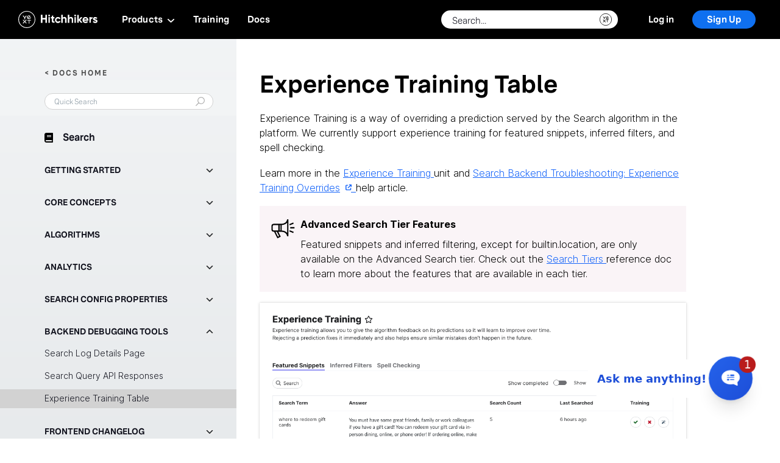

--- FILE ---
content_type: text/html; charset=utf-8
request_url: https://hitchhikers.yext.com/docs/search/experience-training-table
body_size: 18989
content:
<!DOCTYPE html><html lang="en"><head>
	<title>Experience Training Table | Hitchhikers</title>
	<link rel="stylesheet" href="https://assets.sitescdn.net/answers-search-bar/v1.0/answers.css"/>
	<link rel="stylesheet" href="/css/main.css"/>
	<link rel="stylesheet" href="/css/lms/main.css"/>
	

	<meta charset="utf-8"/>
	<meta http-equiv="content-type" content="text/html; charset=utf-8"/>
	<meta http-equiv="x-ua-compatible" content="ie=edge"/>
	<meta name="viewport" content="width=device-width, initial-scale=1, user-scalable=no"/>
	

	
	<link rel="apple-touch-icon" sizes="180x180" href="/img/apple-touch-icon.png"/>
	<link rel="icon" type="image/png" href="/img/hh-favicon.png" sizes="32x32"/>
	<link rel="manifest" href="/manifest.json" crossorigin="use-credentials"/>
	<link rel="mask-icon" href="/img/icons/yext-seal-black.svg" color="#000000"/>
	<link rel="stylesheet" href="https://use.typekit.net/vhz2eco.css"/>
	<link rel="canonical" href="https://hitchhikers.yext.com/docs/search/experience-training-table/"/>

	<meta name="theme-color" content="#fff"/>

	
	<meta property="og:type" content="business.business"/>
	<meta property="og:title" content="Experience Training Table | Hitchhikers"/>
	<meta property="og:description" content="Hitchhikers"/>
	<meta property="og:url" content="“https://hitchhikers.yext.com/docs/search/experience-training-table/”"/>
	<meta property="og:image" content="https://hitchhikers.yext.com/img/onward/metaimage.jpg"/>
	<meta property="og:image:secure" content="https://hitchhikers.yext.com/img/onward/metaimage.jpg"/>

	<meta name="twitter:card" content="summary"/>
	<meta name="twitter:title" content="Hitchhikers"/>
	<meta name="twitter:image" content="https://hitchhikers.yext.com/img/onward/metaimage.jpg"/>

	<meta name="google-site-verification" content="JQ5qJuZgPncb7uDNGe49WzkRpNqmvxMTHtD9zUlhpeM"/>
	
	
	<script defer="" type="text/javascript">
	function OptanonWrapper() { }
	</script>
	

	
		
			<meta name="description" content="Welcome to Yext&#39;s Documentation Hub. This is your one-stop-shop for getting started guides, reference docs, and API docs, as well as other resources to help support you building with the Yext platform."/>
		
	

	<script defer="">
		(function(apiKey){
				(function(p,e,n,d,o){var v,w,x,y,z;o=p[d]=p[d]||{};o._q=[];
				v=['initialize','identify','updateOptions','pageLoad'];for(w=0,x=v.length;w<x;++w)(function(m){
						o[m]=o[m]||function(){o._q[m===v[0]?'unshift':'push']([m].concat([].slice.call(arguments,0)));};})(v[w]);
						y=e.createElement(n);y.async=!0;y.src='https://cdn.pendo.io/agent/static/'+apiKey+'/pendo.js';
						z=e.getElementsByTagName(n)[0];z.parentNode.insertBefore(y,z);})(window,document,'script','pendo');
		})('eac07d2b-a214-4a20-5b5d-aaac0df40322');
	</script>
	<script src="https://assets.sitescdn.net/answers-search-bar/v1.0/answerstemplates.compiled.min.js"></script>
	<script src="https://assets.sitescdn.net/answers-search-bar/v1.0/answers.min.js"></script>

	
	<script>
		window.dataLayer = window.dataLayer ||[];
		function gtag(){dataLayer.push(arguments);}
		gtag('consent','default',{
		'ad_storage':'denied',
		'analytics_storage':'denied',
		'ad_user_data':'denied',
		'ad_personalization':'denied',
		'personalization_storage':'denied',
		'functionality_storage':'granted',
		'security_storage':'granted',
		'wait_for_update': 500
		});
		gtag("set", "ads_data_redaction", true);
	</script>
	
	<script defer="">(function(w,d,s,l,i){w[l]=w[l]||[];w[l].push({'gtm.start':
	new Date().getTime(),event:'gtm.js'});var f=d.getElementsByTagName(s)[0],
	j=d.createElement(s),dl=l!='dataLayer'?'&l='+l:'';j.async=true;j.src=
	'https://www.googletagmanager.com/gtm.js?id='+i+dl;f.parentNode.insertBefore(j,f);
	})(window,document,'script','dataLayer','GTM-T2C2W9D');</script>
	  

	
	<script src="https://cmp.osano.com/16BVAbSyBjhkz2U7e/3e4d2a9f-3577-43b7-9191-209cbb2c6042/osano.js"></script>
	  

	
	<script type="text/javascript" defer="">
		(function() {
			var didInit = false;
			function initMunchkin() {
				if(didInit === false) {
					didInit = true;
					Munchkin.init('906-IBA-353');
				}
			}
			var s = document.createElement('script');
			s.type = 'text/javascript';
			s.async = true;
			s.src = '//munchkin.marketo.net/munchkin.js';
			s.onreadystatechange = function() {
				if (this.readyState == 'complete' || this.readyState == 'loaded') {
					initMunchkin();
				}
			};
			s.onload = initMunchkin;
			document.getElementsByTagName('head')[0].appendChild(s);
		})();
	</script>
	
<script>var IS_PRODUCTION = true;var PRODUCTION_DOMAINS = JSON.parse("{\"primary\":\"hitchhikers.yext.com\",\"aliases\":[]}");</script></head>

  <body class="sans-serif">
    
	<div class="header js-header header--learn" id="nav-container">
		
			<link rel="stylesheet" href="https://assets.sitescdn.net/chat/v0/chat.css"/>
<script defer="" src="https://assets.sitescdn.net/chat/v0/chat.umd.js" onload="initChat()"></script>
<script>
  function initChat() {
    window.ChatApp.mount({
      apiKey: "3f787a8ed5b5092b61932982f6837316",
      botId: "hitchhikers-chat",
      title: "Hitchhikers Chat",
      ctaLabel: "Ask me anything!",
      showHeartBeatAnimation: true,
      showUnreadNotification: true,
      footer: "<i>Discover Yext Chat: [Click](https://www.yext.com/demo) for Your Free Demo!</b>",
  		saveToSessionStorage: true,
      messageSuggestions: ["How do I add an entity?", "What is Yext Chat?", "API docs", "Do you offer duplicate suppression?"],
    });
  }
</script>

		
		




  
    
  
    
  
    
  
    
  
    
  
    
  

  

  

		<nav class="header-container">
			
				<div class="header-hamburger-container" id="header-hamburger" @click="toggleSidebar">
					<div class="header-hamburger" :class="{ &#39;c-expand&#39; : util.active == true, &#39;c-collapse&#39; : util.active == false }">
						<div class="header-hamburger-1"></div>
						<div class="header-hamburger-2"></div>
					</div>
				</div>
			
			<a href="/" class="header-logo js-header-logo">
				<img src="/img/icons/logo-horizontal-small.svg" alt="Yext logo" class="header-logo-image"/>
			</a>
			<div class="header-links">
				<div class="header-links-left header-navigation-window js-header-mobile-window">
					<a class="header-link header-link--home" href="/home">Home</a>
					<div class="header-link header-link--products js-header-mobile-trigger" data-type="products">
						<div class="header-link-title">
							Products
							<svg class="svg" xmlns="http://www.w3.org/2000/svg" width="13" height="7" viewBox="0 0 13 7" fill="none">
								<path class="path" d="M0.874997 1.74986C0.874997 1.52597 0.96655 1.30197 1.14966 1.13135C1.51587 0.78955 2.10913 0.78955 2.47534 1.13135L6.5 4.88892L10.5254 1.13135C10.8916 0.789551 11.4849 0.789551 11.8511 1.13135C12.2173 1.47314 12.2173 2.02686 11.8511 2.36865L7.16357 6.74365C6.79736 7.08545 6.2041 7.08545 5.83789 6.74365L1.15039 2.36865C0.965817 2.19775 0.874997 1.97381 0.874997 1.74986Z" fill="white"></path>
							</svg>
						</div>
						<div class="header-link-content">
							<div class="header-navigation js-header-expanded-nav header-navigation--products" data-type="products">
  <div class="navigation-content js-header-mobile-content navigation-content--products">
    <div class="navigation-content-group">
      <div class="navigation-content-group-content">
        <div class="navigation-content-group-links navigation-content-group-links--2">
          <a class="navigation-content-group-link" href="/tracks/knowledge-graph/">
            <div class="navigation-content-group-link-icon navigation-content-group-link-icon--kg">
            </div>
            <div class="navigation-content-group-link-content">
              <div class="navigation-content-group-link-title">
                Knowledge Graph
              </div>
              <div class="navigation-content-group-link-description">
                Import, store, and structure your data as entities.
              </div>
            </div>
          </a>
          <a class="navigation-content-group-link" href="/products/search">
            <div class="navigation-content-group-link-icon navigation-content-group-link-icon--search">
            </div>
            <div class="navigation-content-group-link-content">
              <div class="navigation-content-group-link-title">
                Search
              </div>
              <div class="navigation-content-group-link-description">
                Build first-party search experiences on your website, app, and more.
              </div>
            </div>
          </a>
          <a class="navigation-content-group-link" href="/products/listings">
            <div class="navigation-content-group-link-icon navigation-content-group-link-icon--listings">
            </div>
            <div class="navigation-content-group-link-content">
              <div class="navigation-content-group-link-title">
                Listings
              </div>
              <div class="navigation-content-group-link-description">
                Publish your data across Yext&#39;s Publisher Network.
              </div>
            </div>
          </a>
          <a class="navigation-content-group-link" href="/docs/social">
            <div class="navigation-content-group-link-icon navigation-content-group-link-icon--social">
            </div>
            <div class="navigation-content-group-link-content">
              <div class="navigation-content-group-link-title">
                Social
              </div>
              <div class="navigation-content-group-link-description">
                Create and manage social posts and comments.
              </div>
            </div>
          </a>
          <a class="navigation-content-group-link" href="/products/reviews">
            <div class="navigation-content-group-link-icon navigation-content-group-link-icon--reviews">
            </div>
            <div class="navigation-content-group-link-content">
              <div class="navigation-content-group-link-title">
                Reviews
              </div>
              <div class="navigation-content-group-link-description">
                Monitor, respond, generate &amp; analyze reviews.
              </div>
            </div>
          </a>
          <a class="navigation-content-group-link" href="/products/pages">
            <div class="navigation-content-group-link-icon navigation-content-group-link-icon--pages">
            </div>
            <div class="navigation-content-group-link-content">
              <div class="navigation-content-group-link-title">
                Pages
              </div>
              <div class="navigation-content-group-link-description">
                Build SEO-ready landing pages.
              </div>
            </div>
          </a>
          <a class="navigation-content-group-link" href="/products/analytics">
            <div class="navigation-content-group-link-icon navigation-content-group-link-icon--analytics">
            </div>
            <div class="navigation-content-group-link-content">
              <div class="navigation-content-group-link-title">
                Analytics
              </div>
              <div class="navigation-content-group-link-description">
                Analyze metrics and insights. 
              </div>
            </div>
          </a>          
        </div>
        <div class="navigation-content-group-releases">
          <a class="navigation-content-group-releases-link" href="/releases">
            <span class="navigation-content-group-releases-link-new">What&#39;s New</span>
            <span class="navigation-content-group-releases-link-check">Check out our recent product releases.</span>
          </a>
        </div>
      </div>
    </div>
  </div>
</div>
						</div>
					</div>
					<a class="header-link header-link--learn" href="/training">Training</a>
					<a class="header-link header-link--docs" href="/docs">Docs</a>
					<a class="header-link header-link--release" href="/releases">Releases</a>
				</div>
				<div class="header-links-right">
					
						<div class="search_form js-header-answers"> </div>
						
							<a href="javascript:;" class="header-search js-header-search">
								<img class="header-search-icon" src="/img/icons/search.svg" alt="search"/>
							</a>
						
					
					
						<img class="header-links-right-loading js-identity-header-loading" src="/img/loading-white.gif" alt="loading"/>
						<a href="javascript:;" class="header-login js-identity-login">
							Log in
						</a>
						<a href="javascript:;" class="header-signup js-identity-signup">
							Sign Up
						</a>
					
					<div class="profile-popup-link js-identity-profile-button" id="header-profile-button" v-on:click="openProfileModal" v-bind:class="{ &#39;c-active&#39;: isActive }">
  <div class="profile-popup-link-details">
    <div class="profile-popup-link-name">&lt;% user.full_name %&gt;</div>
    <div class="profile-popup-link-level">&lt;% util.level ? util.level.title : &#39;-&#39; %&gt;</div>
  </div>
  <div class="profile-popup-link-icon">
    
  
    <img :class="{ &#39;c-active&#39; : util.level &amp;&amp; util.level.title.toLowerCase() === &#39;explorer&#39; }" class="profile-popup-link-icon-img profile-popup-link-icon-img--explorer" src="/img/icons/ranks/explorer.svg" alt="Explorer"/>
  
    <img :class="{ &#39;c-active&#39; : util.level &amp;&amp; util.level.title.toLowerCase() === &#39;pioneer&#39; }" class="profile-popup-link-icon-img profile-popup-link-icon-img--pioneer" src="/img/icons/ranks/pioneer.svg" alt="Pioneer"/>
  
    <img :class="{ &#39;c-active&#39; : util.level &amp;&amp; util.level.title.toLowerCase() === &#39;apollo&#39; }" class="profile-popup-link-icon-img profile-popup-link-icon-img--apollo" src="/img/icons/ranks/apollo.svg" alt="Apollo"/>
  
    <img :class="{ &#39;c-active&#39; : util.level &amp;&amp; util.level.title.toLowerCase() === &#39;viking&#39; }" class="profile-popup-link-icon-img profile-popup-link-icon-img--viking" src="/img/icons/ranks/viking.svg" alt="Viking"/>
  
    <img :class="{ &#39;c-active&#39; : util.level &amp;&amp; util.level.title.toLowerCase() === &#39;voyager&#39; }" class="profile-popup-link-icon-img profile-popup-link-icon-img--voyager" src="/img/icons/ranks/voyager.svg" alt="Voyager"/>
  
    <img :class="{ &#39;c-active&#39; : util.level &amp;&amp; util.level.title.toLowerCase() === &#39;pathfinder&#39; }" class="profile-popup-link-icon-img profile-popup-link-icon-img--pathfinder" src="/img/icons/ranks/pathfinder.svg" alt="Pathfinder"/>
  
    <img :class="{ &#39;c-active&#39; : util.level &amp;&amp; util.level.title.toLowerCase() === &#39;orion&#39; }" class="profile-popup-link-icon-img profile-popup-link-icon-img--orion" src="/img/icons/ranks/orion.svg" alt="Orion"/>
  

  </div>
</div>
				</div>
			</div>
		</nav>
		
			<form class="login-popup js-identity-login-form c-login c-message">
  <div class="login-popup-header">
    <img class="login-popup-header-icon" src="/img/icons/login-logo.svg" alt="Yext"/>
  </div>
  <div class="login-popup-content">
    <div class="login-popup-content-top js-identity-login-form-content">
      <div class="login-popup-content-switcher js-content-switcher">
        <div class="login-popup-content-switcher-state login-popup-content-switcher-state--signup js-identity-login-switcher" data-state="signup">
          Sign up
        </div>
        <div class="login-popup-content-switcher-state login-popup-content-switcher-state--login js-identity-login-switcher js-login-toggle" data-state="login">
          Log in
        </div>
      </div>
      <div class="login-popup-content-data">
        <div class="login-popup-content-message js-identity-login-message c-initial">
          <div class="login-popup-content-message-text js-identity-login-message-text">
            If you don&#39;t have an account, sign up <a href="javascript:;" class="login-popup-content-message-cta js-identity-login-message-text-sign-up-cta">here.</a>
          </div>
        </div>
        <div class="login-page-info js-login-page-info-1">
          <div class="login-popup-name-wrapper">
            <div class="login-popup-content-data-field login-popup-content-data-field--name js-field">
              <div class="login-popup-content-data-field-label js-field-label c-hidden">
                First Name
              </div>
              <input class="login-popup-content-data-field-input js-identity-login-first-name js-field-input" name="first_name" type="first_name" placeholder="First Name" maxlength="50"/>
            </div>
            <div class="login-popup-content-data-field login-popup-content-data-field--name js-field">
              <div class="login-popup-content-data-field-label js-field-label c-hidden">
                Last Name
              </div>
              <input class="login-popup-content-data-field-input js-identity-login-last-name js-field-input" name="last_name" type="last_name" placeholder="Last Name" maxlength="50"/>
            </div>
          </div>
          <div class="login-popup-content-data-field login-popup-content-data-field--email js-field">
            <div class="login-popup-content-data-field-label js-field-label c-hidden">
              Email
            </div>
            <input class="login-popup-content-data-field-input js-identity-login-email js-field-input" name="email" placeholder="Email"/>
          </div>
          <div class="login-popup-content-data-field login-popup-content-data-field--password js-field">
            <div class="login-popup-content-data-field-label js-field-label c-hidden">
              Password
            </div>
            <input class="login-popup-content-data-field-input js-identity-login-password js-field-input" name="password" type="password" placeholder="Password"/>
          </div>
        </div>
        
        <div class="login-popup-confirm-container login-popup-confirm-container--signup">
          <button class="login-popup-back c-hidden js-login-popup-back">
            BACK
          </button>
          <button class="login-popup-confirm-button js-identity-signup-button">
            Sign up
          </button>
        </div>
        <button class="login-popup-skip c-hidden js-login-popup-skip">
          SKIP FOR NOW
          <div class="login-popup-skip-tooltip">
            <div class="login-popup-skip-tooltip--text">
              <div class="login-popup-skip-tooltip--arrow"></div>
              You can always edit this later on your profile page
            </div>
          </div>
        </button>
        <div class="login-popup-confirm-container login-popup-confirm-container--login">
          <button class="login-popup-confirm-button js-identity-login-button">Log in</button>
        </div>
        <div class="login-popup-confirm-container login-popup-confirm-container--reset">
          <button class="login-popup-confirm-button js-identity-reset-button">Send Email</button>
        </div>
        <div class="login-popup-confirm-container login-popup-confirm-container--recover">
          <button class="login-popup-confirm-button js-identity-reset-button">Change Password</button>
        </div>
        <a href="javascript:;" class="login-popup-password-reset js-identity-password-reset">Reset Password</a>
      </div>
      <div class="login-popup-additional-info js-additional-info">By clicking the Sign Up button, you are confirming you have read and agree to the <a href="https://www.yext.com/terms/hitchhikers-terms" target="_blank">Hitchhikers Program and Site Terms</a>.</div>
    </div>
    <div class="login-popup-status js-identity-login-status">
      <img class="login-popup-status-img" src="/img/loading.gif" alt="loading"/>
      <span class="login-popup-status-text js-identity-login-status-text"></span>
    </div>
  </div>
</form>
			<div class="header-popup-background js-identity-popup-background"></div>
			<div class="profile-popup" id="header-profile-popup" v-bind:class="[{ &#39;c-active&#39;: isActive, &#39;c-levelup&#39;: levelUp }]">
  <div class="profile-popup-header js-identity-profile-popup-header" ref="profile-popup-header">
    <div class="profile-popup-header-basic">
      <div class="profile-popup-header-basic-info js-profile-popup-basic">
        <div class="profile-popup-header-basic-name js-profile-popup-name">&lt;% user.full_name %&gt;</div>
        <div class="profile-popup-header-basic-level js-profile-popup-level">&lt;% util.level ? util.level.title : &#39;&#39; %&gt;</div>
      </div>
      <div class="profile-popup-header-basic-icon">
        
  
    <img :class="{ &#39;c-active&#39; : util.level &amp;&amp; util.level.title.toLowerCase() === &#39;explorer&#39; }" class="profile-popup-link-icon-img profile-popup-link-icon-img--explorer" src="/img/icons/ranks/explorer.svg" alt="Explorer"/>
  
    <img :class="{ &#39;c-active&#39; : util.level &amp;&amp; util.level.title.toLowerCase() === &#39;pioneer&#39; }" class="profile-popup-link-icon-img profile-popup-link-icon-img--pioneer" src="/img/icons/ranks/pioneer.svg" alt="Pioneer"/>
  
    <img :class="{ &#39;c-active&#39; : util.level &amp;&amp; util.level.title.toLowerCase() === &#39;apollo&#39; }" class="profile-popup-link-icon-img profile-popup-link-icon-img--apollo" src="/img/icons/ranks/apollo.svg" alt="Apollo"/>
  
    <img :class="{ &#39;c-active&#39; : util.level &amp;&amp; util.level.title.toLowerCase() === &#39;viking&#39; }" class="profile-popup-link-icon-img profile-popup-link-icon-img--viking" src="/img/icons/ranks/viking.svg" alt="Viking"/>
  
    <img :class="{ &#39;c-active&#39; : util.level &amp;&amp; util.level.title.toLowerCase() === &#39;voyager&#39; }" class="profile-popup-link-icon-img profile-popup-link-icon-img--voyager" src="/img/icons/ranks/voyager.svg" alt="Voyager"/>
  
    <img :class="{ &#39;c-active&#39; : util.level &amp;&amp; util.level.title.toLowerCase() === &#39;pathfinder&#39; }" class="profile-popup-link-icon-img profile-popup-link-icon-img--pathfinder" src="/img/icons/ranks/pathfinder.svg" alt="Pathfinder"/>
  
    <img :class="{ &#39;c-active&#39; : util.level &amp;&amp; util.level.title.toLowerCase() === &#39;orion&#39; }" class="profile-popup-link-icon-img profile-popup-link-icon-img--orion" src="/img/icons/ranks/orion.svg" alt="Orion"/>
  

      </div>
    </div>
    <div class="profile-popup-header-details">
      <div class="profile-popup-header-points" v-if="user.points">
        <div class="profile-popup-header-details-title">Points</div>
        <div class="profile-popup-header-details-value">&lt;% user.points ? user.points.toLocaleString() : 0 %&gt;</div>
      </div>
      <div class="profile-popup-header-badges" v-if="user.points">
        <div class="profile-popup-header-details-title">Badges</div>
        <div class="profile-popup-header-details-value">&lt;% util.badgeCount %&gt;</div>
      </div>
      <div class="profile-popup-header-badges" v-if="util.activeStreakCount &gt; 0">
        <div class="profile-popup-header-details-title">Streaks</div>
        <div class="profile-popup-header-details-group">
          <div class="profile-popup-header-details-group-item" v-for="streak in util.streaks" v-if="streak.current &gt; 0" v-bind:class="&#39;c-streak-&#39; + streak.id" v-bind:title="&#39;You have a &#39; + streak.formalTitle + &#39; Streak&#39;"></div>
        </div>
      </div>
    </div>
  </div>
  <div class="profile-popup-content">
    <div class="profile-popup-content-new-badge" v-bind:class="{ &#39;c-active&#39; : util.newestBadge.show }">
      <canvas class="profile-popup-content-new-badge-canvas js-profile-new-badge-canvas"></canvas>
      <div class="profile-popup-content-new-badge-content" v-bind:class="{ &#39;c-transitionForward&#39; : util.newestBadge.transitionForward, &#39;c-transitionBackward&#39; : util.newestBadge.transitionBackward }">
        <span class="profile-popup-content-new-badge-title">Congratulations</span>
        <span class="profile-popup-content-new-badge-text">You&#39;ve &lt;% util.newestBadge.isCurriculum ? &#39;completed&#39; : &#39;earned&#39; %&gt; the<br/><b>&lt;% util.newestBadge.title %&gt;</b> &lt;% util.newestBadge.isCurriculum ? &#39;curriculum&#39; : &#39;badge&#39; %&gt;!</span>
        <div class="profile-popup-content-new-badge-icon-container">
          <div class="profile-popup-content-new-badge-prev" @click="prevBadge" v-if="util.newestBadge.index &gt; 0 &amp;&amp; util.newestBadge.active">
            <img class="profile-popup-content-new-badge-prev-img" alt="previous" src="/img/icons/chevron-thick.svg"/>
          </div>
          <div class="profile-popup-content-new-badge-next" @click="nextBadge" v-if="util.newestBadge.active">
            <img class="profile-popup-content-new-badge-next-img" alt="next" src="/img/icons/chevron-thick.svg"/>
          </div>
          <img class="profile-popup-content-new-badge-icon" v-if="util.newestCurriculum.tracks.length == 0" v-bind:class="{ &#39;c-emphasize&#39; : util.newestBadge.emphasize, &#39;c-active&#39; : util.newestBadge.active }" v-bind:src="util.newestBadge.src" v-bind:alt="util.newestBadge.title" v-bind:title="util.newestBadge.title"/>
          <div class="profile-popup-content-new-badge-curriculum" v-if="util.newestCurriculum.tracks.length &gt; 0">
            <div class="profile-popup-content-new-badge-curriculum-track" v-for="track in util.newestCurriculum.tracks">
              <img class="profile-popup-content-new-badge-curriculum-track-icon" v-bind:class="{ &#39;c-emphasize&#39; : util.newestBadge.emphasize, &#39;c-active&#39; : util.newestBadge.active }" v-bind:src="track.src" v-bind:alt="util.newestBadge.title" v-bind:title="util.newestBadge.title"/>
            </div>
          </div>
        </div>
        <span class="profile-popup-content-new-badge-text profile-popup-content-new-badge-text--socials">
          Share to Social Media
          <div class="profile-popup-content-new-badge-socials">
            <a href="javascript:;" class="profile-popup-content-new-badge-social" target="_blank" v-bind:href="util.newestBadge.linkedinSrc">
              <img class="profile-popup-content-new-badge-social-img" src="/img/icons/linkedin-black.svg" alt="Linked In"/>
            </a>
            <a href="javascript:;" class="profile-popup-content-new-badge-social" target="_blank" v-bind:href="util.newestBadge.facebookSrc">
              <img class="profile-popup-content-new-badge-social-img" src="/img/icons/facebook-black.svg" alt="Facebook"/>
            </a>
          </div>
        </span>
      </div>
    </div>
    <div class="profile-popup-content-status">
      <div class="profile-popup-content-header">
        <div class="profile-popup-content-title" v-if="util.level">Status</div>
      </div>
      <div class="profile-popup-progress" v-if="util.level">
  <div class="profile-popup-progress-details">
    <div class="profile-popup-progress-blurb">
      <div class="profile-popup-progress-title">&lt;% util.level ? util.level.title : &#39;&#39; %&gt;</div>
      <div class="profile-popup-progress-goal">&lt;% util.level ? util.level.points : &#39;&#39; %&gt;</div>
    </div>
    <div class="profile-popup-progress-blurb">
      <div class="profile-popup-progress-title">&lt;% util.nextLevel ? util.nextLevel.title : &#39;&#39; %&gt;</div>
      <div class="profile-popup-progress-goal">&lt;% util.nextLevel ? util.nextLevel.points : &#39;&#39; %&gt;</div>
    </div>
  </div>
  <div class="profile-popup-progress-bar">
    <div class="profile-popup-progress-bar-status-white js-identity-progress-foreground">
      <span class="profile-popup-progress-bar-status-levelup">Level up!</span>
      <span class="profile-popup-progress-bar-status-text">
        &lt;% util.levelPointsRemaining %&gt; points to go
      </span>
    </div>
    <div class="profile-popup-progress-bar-marker" v-bind:class="{ &#39;c-notransition&#39;: util.noProgressTransition }" v-bind:style="{ width: util.levelPercentRemaining + &#39;%&#39;, &#39;transition-duration&#39;: util.animateProgressDuration + &#39;ms&#39; }"></div>
    <div class="profile-popup-progress-bar-status" v-bind:class="{ &#39;c-notransition&#39;: util.noProgressTransition }" v-bind:style="{ width: util.levelPercentRemaining + &#39;%&#39;, &#39;transition-duration&#39;: util.animateProgressDuration + &#39;ms&#39; }">
      <div class="profile-popup-progress-bar-status-black" :style="{ width: progressBarWidth + &#39;px&#39; }">
        <span class="profile-popup-progress-bar-status-levelup">Level up!</span>
        <span class="profile-popup-progress-bar-status-text">
          &lt;% util.levelPointsRemaining %&gt; points to go</span></div>
        
      </div>
  </div>
</div>
    </div>
    <div class="profile-popup-content-badges" v-bind:class="{ &#39;c-active&#39; : util.badgeCount &gt; 0 }">
      <div class="profile-popup-content-header">
        <div class="profile-popup-content-title">Badges</div>
      </div>
      <div class="profile-popup-badges">
  <div class="profile-popup-badge-list-container profile-popup-badge-list-container--modal" v-bind:class="{ &#39;c-active&#39; : util.expandBadges }" :style="{ height: badgesHeight + &#39;px&#39; }">
    <div class="profile-popup-badge-list js-badges-list">
      
      
        
        
        
        
        
        
          <img class="profile-popup-badge-icon c-inactive" src="/img/icons/badges/intro.svg" alt="Completed Hitchhikers Track" title="Completed Hitchhikers Track" data-title="Hitchhikers" id="track-intro"/>
        
      
        
        
        
        
        
        
          <img class="profile-popup-badge-icon c-inactive" src="/img/icons/badges/knowledge-graph.svg" alt="Completed Knowledge Graph Track" title="Completed Knowledge Graph Track" data-title="Knowledge Graph" id="track-knowledge-graph"/>
        
      
        
        
        
        
        
        
          <img class="profile-popup-badge-icon c-inactive" src="/img/icons/badges/pages-development.svg" alt="Completed Pages Track" title="Completed Pages Track" data-title="Pages" id="track-pages-development"/>
        
      
        
        
        
        
        
        
          <img class="profile-popup-badge-icon c-inactive" src="/img/icons/badges/search-backend.svg" alt="Completed Search Backend Track" title="Completed Search Backend Track" data-title="Search Backend" id="track-search-backend"/>
        
      
        
        
        
        
        
        
          <img class="profile-popup-badge-icon c-inactive" src="/img/icons/badges/search-frontend-theme.svg" alt="Completed Search Frontend Theme Track" title="Completed Search Frontend Theme Track" data-title="Search Frontend Theme" id="track-search-frontend-theme"/>
        
      
        
        
        
        
        
        
          <img class="profile-popup-badge-icon c-inactive" src="/img/icons/badges/search-ui-react.svg" alt="Completed Search UI React Track" title="Completed Search UI React Track" data-title="Search UI React" id="track-search-ui-react"/>
        
      
        
        
        
        
        
        
          <img class="profile-popup-badge-icon c-inactive" src="/img/icons/badges/solution-templates.svg" alt="Completed Solution Templates and the Admin Console Track" title="Completed Solution Templates and the Admin Console Track" data-title="Solution Templates and the Admin Console" id="track-solution-templates"/>
        
      
        
        
        
        
        
        
          <img class="profile-popup-badge-icon c-inactive" src="/img/icons/badges/technical.svg" alt="Completed Technical Skills Track" title="Completed Technical Skills Track" data-title="Technical Skills" id="track-technical"/>
        
      
        
        
        
        
        
        
          <img class="profile-popup-badge-icon c-inactive" src="/img/icons/badges/platform.svg" alt="Completed Platform Basics Track" title="Completed Platform Basics Track" data-title="Platform Basics" id="track-platform"/>
        
      
        
        
        
        
        
        
          <img class="profile-popup-badge-icon c-inactive" src="/img/icons/badges/listings.svg" alt="Completed Listings Track" title="Completed Listings Track" data-title="Listings" id="track-listings"/>
        
      
        
        
        
        
        
        
          <img class="profile-popup-badge-icon c-inactive" src="/img/icons/badges/reviews.svg" alt="Completed Reviews Track" title="Completed Reviews Track" data-title="Reviews" id="track-reviews"/>
        
      
        
        
        
        
        
        
          <img class="profile-popup-badge-icon c-inactive" src="/img/icons/badges/industry-overview.svg" alt="Completed Industry Overview Track" title="Completed Industry Overview Track" data-title="Industry Overview" id="track-industry-overview"/>
        
      
        
        
        
        
        
        
          <img class="profile-popup-badge-icon c-inactive" src="/img/icons/badges/analytics.svg" alt="Completed Analytics Track" title="Completed Analytics Track" data-title="Analytics" id="track-analytics"/>
        
      
        
        
        
        
        
        
          <img class="profile-popup-badge-icon c-inactive" src="/img/icons/badges/product-basics.svg" alt="Completed Industry Overview &amp; Product Basics Track" title="Completed Industry Overview &amp; Product Basics Track" data-title="Industry Overview &amp; Product Basics" id="track-product-basics"/>
        
      
        
        
        
        
        
        
          <img class="profile-popup-badge-icon c-inactive" src="/img/icons/badges/multi-language.svg" alt="Completed Multi-Language Experiences Track" title="Completed Multi-Language Experiences Track" data-title="Multi-Language Experiences" id="track-multi-language"/>
        
      
        
        
        
        
        
        
          <img class="profile-popup-badge-icon c-inactive" src="/img/icons/badges/chat.svg" alt="Completed Chat Track" title="Completed Chat Track" data-title="Chat" id="track-chat"/>
        
      
    </div>
  </div>
  
    <div class="profile-popup-badge-list-trigger" @click="toggleBadges" v-bind:class="{ &#39;c-active&#39; : badgesHeight &gt; 64 }">&lt;% util.expandBadges ? &#39;Less&#39; : &#39;More&#39; %&gt;</div>
  
</div>
    </div>
    <div class="profile-popup-content-sandbox">
      <div class="profile-popup-content-header">
        <div class="profile-popup-content-title">Playground Accounts</div>
        <a class="profile-popup-content-button" href="/create-playground-account" target="_blank" v-if="accounts.length &gt; 0">New +</a>
      </div>
      <div class="profile-popup-playground">
        <div class="profile-popup-playground-container">
          <div class="profile-popup-playground-wrapper" v-if="accounts.length == 0">
            <div class="profile-popup-playground-text">No Playground Accounts</div>
            <a class="profile-popup-playground-button" href="/create-playground-account" target="_blank">Create Playground +</a>
          </div>
          <div class="profile-playground-accounts" ref="accounts-list" v-if="accounts.length &gt; 0">
            <a href="javascript:;" class="profile-playground-account" v-for="account in accounts" :href="account.loginLink" target="_blank">
              <div class="profile-playground-account-content">
                <div class="profile-playground-account-info">
                  <span class="profile-playground-account-title">&lt;% account.name %&gt;</span>
                  <span class="profile-playground-account-expires">Expires &lt;% account.exp %&gt; Day&lt;% account.exp !== 1 ? &#39;s&#39; : &#39;&#39; %&gt;</span>
                </div>
                <img class="profile-playground-account-arrow" src="/img/icons/profile/arrow.svg" alt="account.name"/>
              </div>
            </a>
          </div>
        </div>
      </div>
    </div>
    <div class="profile-popup-content-bottom">
      <div>
        <a class="profile-popup-content-bottom-link profile-popup-content-bottom-link--home" data-id="hh-home" href="/profile/"> 
          View Profile
        </a>
      </div>
      <div>
        <a class="profile-popup-content-bottom-link" @click="logoutUser" v-bind:class="{ &#39;c-loading&#39; : util.isLoggingOut }" href="/login?logout=true">
          Log Out
          <img class="profile-popup-content-bottom-link-loading" src="/img/loading.gif" alt="loading"/>
        </a>
      </div>
    </div>
  </div>
</div>
		
		
			<div class="modal js-identity-anon">
  <div class="login-nouser js-modal-anon">
  <div class="login-nouser-blur"></div>
  <div class="login-nouser-modal">
    <img class="login-nouser-modal-image" src="/img/onward/hitchhikers-thumbsup.svg" alt="login thumbs up"/>
    <div class="login-nouser-modal-title">
      Sign up for Hitchhikers to get full access
    </div>
    <div class="login-nouser-modal-description">
      If you&#39;re already a Hitchhiker, log in to access this content.
    </div>
    <div class="login-nouser-modal-buttons">
      <a class="login-nouser-modal-button login-nouser-modal-button--black js-login-nouser" href="/login" data-action="login">Log In</a>
      <a class="login-nouser-modal-button" href="/login?signup=true" data-action="signup">Sign Up</a>
    </div>
  </div>
</div>
</div>
<div class="modal js-first-badge">
  <div class="modal-title">
    Mission Complete! 🚀
  </div>
  <div class="modal-description">
    Congratulations, you’ve completed your first module!
    <br/>
    <br/>
    We hope you enjoy exploring the rest of the site. Please don’t forget to leave us feedback - we are constantly looking to improve. Happy Hitchhiking!
  </div>
  <div class="modal-buttons">
    <a class="modal-button" href="/learn">Home</a>
  </div>
</div>
<div class="modal js-first-message">
  <div class="modal-title">
    Welcome to Hitchhikers! 👋
  </div>
  <div class="modal-description">
    To learn more about the platform we encourage you to get started by completing the <b>Hitchhikers Program</b> Track and earning your first badge!
  </div>
  <div class="modal-buttons">
    <a class="modal-button" href="/tracks/intro/">Start Here</a>
  </div>
</div>
		
		
			<div class="modal-container" id="error-modal">
  <div class="modal-background" :class="{ &#39;c-active&#39; : util.active }" @click="closeModal"></div>
  <div class="modal modal--error" :class="{ &#39;c-active&#39; : util.active }">
    <div class="modal-titleRow">
      <div class="modal-title">
        Error
      </div>
      <img class="modal-icon" src="/img/icons/warning-error.svg" alt="Error"/>
    </div>
    <div class="modal-description">
      <div class="modal-description-specifics">
        &lt;% error.body %&gt;
      </div>
      Email us at <b>hitchhikers-support@yext.com</b> to get this issue resolved. Include a text copy of the above message to help expedite the process.
    </div>
    <div class="modal-buttons">
      <a class="modal-button" href="mailto:hitchhikers-support@yext.com">Email Support</a>
    </div>
  </div>
</div>
			<div class="modal-container" id="warning-modal">
  <div class="modal-background" :class="{ &#39;c-active&#39; : util.active }" @click="closeModal"></div>
  <div class="modal modal--error" :class="{ &#39;c-active&#39; : util.active }">
    <div class="modal-titleRow">
      <div class="modal-title">
        Warning
      </div>
      <img class="modal-icon" src="/img/icons/warning.svg" alt="Warning"/>
    </div>
    <div class="modal-description">
      <div class="modal-description-specifics">
        &lt;% warning.body %&gt;
      </div>
    </div>
  </div>
</div>
			<div class="notification" id="notification-modal" :class="{ &#39;c-active&#39; : util.active, &#39;show-mobile&#39;: util.showMobile}">
  <div class="notification-content-cancel" @click="closeModal">
    <img class="notification-content-cancel-icon" src="/img/icons/close.svg" alt="Close notification"/>
  </div>
  <div class="notification-bar"></div>
  <div class="notification-content js-notification-content">
    <img class="notification-content-icon" v-if="notification.image" v-bind:class="notification.image.class" v-bind:src="notification.image.src" v-bind:alt="notification.image.alt"/>
    <div class="notification-content-text">
      <div class="notification-content-text-title" v-html="notification.title"></div>
      <div class="notification-content-text-description" v-html="notification.description"></div>
    </div>
  </div>
</div>
		
	</div>


<script src="//app-ab41.marketo.com/js/forms2/js/forms2.min.js"></script>

	<form id="mktoForm_1050" style="display:none"></form>
	<script defer="">
		MktoForms2.loadForm("//app-ab41.marketo.com", "906-IBA-353", 1050, function(form) {
			
				form.onSuccess(function(values, followUpUrl) {
					
					form.getFormElem().hide();
					
					return false;
				});
			});
	</script>

    
   
  
  
  
  
     
  
  
  
    
  
    
  
    
  

  

   
  
  
  
  
    
  

  
  
     
         
      
       
    
  
     
         
      
       
    
  
     
         
      
       
    
  
     
         
      
       
    
  
     
         
      
       
    
  
     
         
      
       
    
  
     
         
      
       
    
  
     
         
      
       
    
  
     
         
      
       
    
  
     
         
      
       
    
  
     
         
      
       
    
  
     
         
      
       
    
  
     
         
      
       
    
  
     
         
      
       
    
  
     
         
      
       
    
  
     
         
      
       
    
  
     
         
      
       
    
  
     
         
      
       
    
  
     
         
      
       
    
  
     
         
      
       
    
  
     
         
      
       
    
  
     
         
      
       
    
  
     
         
      
       
    
  
     
         
      
       
    
  
     
         
      
       
    
  
     
         
      
       
    
  
     
         
      
       
    
  
     
         
      
       
    
  
     
         
      
       
    
  
     
         
      
       
    
  
     
         
      
       
    
  
     
         
      
       
    
  
     
         
      
       
    
  
     
         
      
       
    
  
     
         
      
       
    
  
     
         
      
       
    
  
     
         
      
       
    
  
     
         
      
       
    
  
     
         
      
       
    
  
     
         
      
       
    
  
     
         
      
       
    
  
     
         
      
       
    
  
     
         
      
       
    
  
     
         
      
       
    
  
     
         
      
       
    
  
     
         
      
       
    
  
     
         
      
       
    
  
     
         
      
       
    
  
     
         
      
       
    
  
     
         
      
       
    
  
     
         
      
       
    
  
     
         
      
       
    
  
     
         
      
       
    
  
     
         
      
       
    
  
     
         
      
       
    
  
     
         
      
       
    
  
     
         
      
       
    
  
     
         
      
       
    
  
     
         
      
       
    
  
     
         
      
       
    
  
     
         
      
       
    
  
     
         
      
       
    
  
     
         
      
       
    
  
     
         
      
       
    
  
     
         
      
       
    
  
     
         
      
       
    
  
     
         
      
       
    
  
     
         
      
       
    
  
     
         
      
       
    
  
     
         
      
       
    
  
     
         
      
       
    
  
     
         
      
       
    
  
     
         
      
       
    
  
     
         
      
       
    
  
     
         
      
       
    
  
     
         
      
       
    
  
     
         
      
       
    
  
     
         
      
       
    
  
     
         
      
       
    
  
     
         
      
       
    
  
     
         
      
       
    
  
     
         
      
       
    
  
     
         
      
       
    
  
     
         
      
       
    
  
     
         
      
       
    
  
     
         
      
       
    
  
     
         
      
       
    
  
     
         
      
       
    
  
     
         
      
       
    
  
     
         
      
       
    
  
     
         
      
       
    
  
     
         
      
       
    
  
     
         
      
       
    
  
     
         
      
       
    
  
     
         
      
       
    
  
     
         
      
       
    
  
     
         
      
       
    
  
     
         
      
       
    
  
     
         
      
       
    
  
     
         
      
       
    
  
     
         
      
       
    
  
     
         
      
       
    
  
     
         
      
       
    
  
     
         
      
       
    
  
     
         
      
       
    
  
     
         
      
       
    
  
     
         
      
       
    
  
     
         
      
       
    
  
     
         
      
       
    
  
     
         
      
       
    
  
     
         
      
       
    
  
     
         
      
       
    
  
     
         
      
       
    
  
     
         
      
       
    
  
     
         
      
       
    
  
     
         
      
       
    
  
     
         
      
       
    
  
     
         
      
       
    
  
     
         
      
       
    
  
     
         
      
       
    
  
     
         
      
       
    
  
     
         
      
       
    
  
     
         
      
       
    
  
     
         
      
       
    
  
     
         
      
       
    
  
     
         
      
       
    
  
     
         
      
       
    
  
     
         
      
       
    
  
     
         
      
       
    
  
     
         
      
       
    
  
     
         
      
       
    
  
     
         
      
       
    
  
     
         
      
       
    
  
     
         
      
       
    
  
     
         
      
       
    
  
     
         
      
       
    
  
     
         
      
       
    
  
     
         
      
       
    
  
     
         
      
       
    
  
  
   
    
     
     
    

     
      
       
       
      
        
          
        
        
        
        
      
     
      
       
       
      
        
        
        
        
      
     
      
       
       
      
        
        
        
        
      
     
      
       
       
      
        
        
        
        
      
    
     
   
    
     
     
    

     
      
       
       
      
        
        
        
        
      
     
      
       
       
      
        
        
        
        
      
     
      
       
       
      
        
        
        
        
      
     
      
       
       
      
        
        
        
        
      
    
     
   
    
     
     
    

     
      
       
       
      
        
        
        
        
      
     
      
       
       
      
        
        
        
        
      
     
      
       
       
      
        
        
        
        
      
     
      
       
       
      
        
        
        
        
      
     
      
       
       
      
        
        
        
        
      
     
      
       
       
      
        
        
        
        
      
     
      
       
       
      
        
        
        
        
      
     
      
       
       
      
        
        
        
        
      
    
     
   
    
     
     
    

     
      
       
       
      
        
        
        
        
      
     
      
       
       
      
        
        
        
        
      
     
      
       
       
      
        
        
        
        
      
     
      
       
       
      
        
        
        
        
      
     
      
       
       
      
        
        
        
        
      
     
      
       
       
      
        
        
        
        
      
    
     
   
    
     
     
    

     
      
       
       
      
        
        
        
        
      
     
      
       
       
      
        
        
        
        
      
     
      
       
       
      
        
        
        
        
      
     
      
       
       
      
        
        
        
        
      
     
      
       
       
      
        
        
        
        
      
     
      
       
       
      
        
        
        
        
      
     
      
       
       
      
        
        
        
        
      
     
      
       
       
      
        
        
        
        
      
    
     
   
    
     
     
    

     
      
       
       
      
        
        
        
        
      
     
      
       
       
      
        
        
        
        
      
     
       
        
      
       
       
      
        
        
        
        
      
    
     
   
    
     
     
    

     
      
       
       
      
        
        
        
        
      
     
      
       
       
      
        
        
        
        
      
     
      
       
       
      
        
        
        
        
      
     
      
       
       
      
        
        
        
        
      
     
      
       
       
      
        
        
        
        
      
     
      
       
       
      
        
        
        
        
      
    
     
   
    
     
     
    

     
      
       
       
      
        
        
        
        
      
     
      
       
       
      
        
        
        
        
      
     
      
       
       
      
        
        
        
        
      
     
      
       
       
      
        
        
        
        
      
     
      
       
       
      
        
        
        
        
      
     
      
       
       
      
        
        
        
        
      
     
      
       
       
      
        
        
        
        
      
     
      
       
       
      
        
        
        
        
      
     
      
       
       
      
        
        
        
        
      
    
     
   
    
     
     
    

     
      
       
       
      
        
        
        
        
      
     
      
       
       
      
        
        
        
        
      
     
      
       
       
      
        
        
        
        
      
     
      
       
       
      
        
        
        
        
      
     
      
       
       
      
        
        
        
        
      
     
      
       
       
      
        
        
        
        
      
     
      
       
       
      
        
        
        
        
      
     
      
       
       
      
        
        
        
        
      
     
      
       
       
      
        
        
        
        
      
     
      
       
       
      
        
        
        
        
      
     
      
       
       
      
        
        
        
        
      
     
      
       
       
      
        
        
        
        
      
     
      
       
       
      
        
        
        
        
      
     
      
       
       
      
        
        
        
        
      
     
      
       
       
      
        
        
        
        
      
     
      
       
       
      
        
        
        
        
      
     
      
       
       
      
        
        
        
        
      
     
      
       
       
      
        
        
        
        
      
     
      
       
       
      
        
        
        
        
      
     
      
       
       
      
        
        
        
        
      
     
      
       
       
      
        
        
        
        
      
     
      
       
       
      
        
        
        
        
      
    
     
   
    
     
     
    

     
      
       
       
      
        
        
        
        
      
     
      
       
       
      
        
        
        
        
      
     
      
       
       
      
        
        
        
        
      
     
      
       
       
      
        
        
        
        
      
     
      
       
       
      
        
        
        
        
      
    
     
   
    
     
     
    

     
      
       
       
      
        
        
        
        
      
     
      
       
       
      
        
        
        
        
      
    
     
   
    
     
     
    

     
      
       
       
      
        
        
        
        
      
     
      
       
       
      
        
        
        
        
      
    
     
   
    
     
     
    

     
      
       
       
      
        
        
        
        
      
     
      
       
       
      
        
        
        
        
      
     
      
       
       
      
        
        
        
        
      
     
      
       
       
      
        
        
        
        
      
     
      
       
       
      
        
        
        
        
      
     
      
       
       
      
        
        
        
        
      
     
      
       
       
      
        
        
        
        
      
     
      
       
       
      
        
        
        
        
      
     
      
       
       
      
        
        
        
        
      
     
      
       
       
      
        
        
        
        
      
     
      
       
       
      
        
        
        
        
      
     
      
       
       
      
        
        
        
        
      
     
      
       
       
      
        
        
        
        
      
     
      
       
       
      
        
        
        
        
      
     
      
       
       
      
        
        
        
        
      
     
      
       
       
      
        
        
        
        
      
     
      
       
       
      
        
        
        
        
      
     
      
       
       
      
        
        
        
        
      
     
      
       
       
      
        
        
        
        
      
     
      
       
       
      
        
        
        
        
      
     
      
       
       
      
        
        
        
        
      
    
     
   
    
     
     
    

     
      
       
       
      
        
        
        
        
      
     
      
       
       
      
        
        
        
        
      
    
     
   
    
     
     
    

     
      
       
       
      
        
        
        
        
      
     
      
       
       
      
        
        
        
        
      
     
      
       
       
      
        
        
        
        
      
     
      
       
       
      
        
        
        
        
      
     
      
       
       
      
        
        
        
        
      
    
     
   
    
     
     
    

     
      
       
       
      
        
        
        
        
      
     
      
       
       
      
        
        
        
        
      
     
      
       
       
      
        
        
        
        
      
     
      
       
       
      
        
        
        
        
      
     
      
       
       
      
        
        
        
        
      
     
      
       
       
      
        
        
        
        
      
     
      
       
       
      
        
        
        
        
      
     
      
       
       
      
        
        
        
        
      
     
      
       
       
      
        
        
        
        
      
     
      
       
       
      
        
        
        
        
      
     
      
       
       
      
        
        
        
        
      
     
      
       
       
      
        
        
        
        
      
     
      
       
       
      
        
        
        
        
      
    
     
   
    
     
     
    

     
      
       
       
      
        
        
        
        
      
     
      
       
       
      
        
        
        
        
      
     
      
       
       
      
        
        
        
        
      
    
     
   
    
     
     
    

     
      
       
       
      
        
        
        
        
      
     
      
       
       
      
        
        
        
        
      
     
      
       
       
      
        
        
        
        
      
     
      
       
       
      
        
        
        
        
      
     
      
       
       
      
        
        
        
        
      
    
     
   
    
     
     
    

     
      
       
       
      
        
        
        
        
      
     
      
       
       
      
        
        
        
        
      
     
      
       
       
      
        
        
        
        
      
     
      
       
       
      
        
        
        
        
      
     
      
       
       
      
        
        
        
        
      
     
      
       
       
      
        
        
        
        
      
     
      
       
       
      
        
        
        
        
      
     
      
       
       
      
        
        
        
        
      
     
      
       
       
      
        
        
        
        
      
     
      
       
       
      
        
        
        
        
      
     
      
       
       
      
        
        
        
        
      
    
     
  
  
  <div class="single-container js-single-container">
    <div class="sidebar-container js-sidebar-container sidebar--reference">
  <div class="sidebar js-sidebar" data-type="reference">
    <div class="sidebar-buffer js-sidebar-buffer"></div>
    <div class="sidebar-content js-sidebar-content">
      <div class="sidebar-back">
        <a class="sidebar-back-link" href="/docs">
          &lt; DOCS HOME
        </a>
      </div>
      <div class="sidebar-list-container js-sidebar-list-container">
        <div class="sidebar-list js-sidebar-list">
          <div class="sidebar-search-container js-sidebar-search-container">
            <input class="sidebar-search js-sidebar-reference-search" type="text" placeholder="Quick Search"/>
            <img class="sidebar-search-icon" src="/img/icons/search-gray.svg" alt="Search"/>
          </div>
          <div class="sidebar-title">
            Search
          </div>
          <div class="sidebar-noResults js-noResults">
            <div class="sidebar-noResults-icon"></div>
            <div class="sidebar-noResults-first">
              No results in this galaxy.
            </div>
            <div class="sidebar-noResults-second">
              Try searching all of Hitchhikers <a class="link-common js-noResultsLink" href="/answers/">here.</a>
            </div>
          </div>
          
          
          
          
          
          
            
             
             
              <div class="sidebar-category js-sidebar-category" data-category="Getting Started">
              <div class="sidebar-subtitle js-sidebarTitle">
                Getting Started 
                <button class="sidebar-toggle"></button>
              </div>              
              <div class="sidebar-categoryLinks js-sidebar-categoryLinks">
                
                  
                  
                    
                    <a href="/docs/search/yext-search-overview/" class="sidebar-link js-sidebar-link sidebar-link--reference sidebar-link--reference--1" data-id="hh-reference--" data-level="1" data-category="Getting Started">
                      <div class="sidebar-link-content">
                        <div class="sidebar-link-titleRow">
                          <div class="sidebar-link-titleCol">
                            <div class="sidebar-link-title js-sidebar-link-title">Yext Search Overview</div>
                          </div>
                        </div>
                      </div>
                    </a>
                  
                
                  
                  
                    
                    <a href="/docs/search/quick-start-yext-pages/" class="sidebar-link js-sidebar-link sidebar-link--reference sidebar-link--reference--1" data-id="hh-reference--" data-level="1" data-category="Getting Started">
                      <div class="sidebar-link-content">
                        <div class="sidebar-link-titleRow">
                          <div class="sidebar-link-titleCol">
                            <div class="sidebar-link-title js-sidebar-link-title">Quick Start - Yext Pages</div>
                          </div>
                        </div>
                      </div>
                    </a>
                  
                
                  
                  
                    
                    <a href="/docs/search/quick-start-vite/" class="sidebar-link js-sidebar-link sidebar-link--reference sidebar-link--reference--1" data-id="hh-reference--" data-level="1" data-category="Getting Started">
                      <div class="sidebar-link-content">
                        <div class="sidebar-link-titleRow">
                          <div class="sidebar-link-titleCol">
                            <div class="sidebar-link-title js-sidebar-link-title">Quick Start - Vite</div>
                          </div>
                        </div>
                      </div>
                    </a>
                  
                
                  
                  
                    
                    <a href="/docs/search/quick-start-nextjs/" class="sidebar-link js-sidebar-link sidebar-link--reference sidebar-link--reference--1" data-id="hh-reference--" data-level="1" data-category="Getting Started">
                      <div class="sidebar-link-content">
                        <div class="sidebar-link-titleRow">
                          <div class="sidebar-link-titleCol">
                            <div class="sidebar-link-title js-sidebar-link-title">Quick Start - Next.js</div>
                          </div>
                        </div>
                      </div>
                    </a>
                  
                
              </div>
            </div>
          
            
             
             
              <div class="sidebar-category js-sidebar-category" data-category="Core Concepts">
              <div class="sidebar-subtitle js-sidebarTitle">
                Core Concepts 
                <button class="sidebar-toggle"></button>
              </div>              
              <div class="sidebar-categoryLinks js-sidebar-categoryLinks">
                
                  
                  
                    
                    <a href="/docs/search/what-is-a-search/" class="sidebar-link js-sidebar-link sidebar-link--reference sidebar-link--reference--1" data-id="hh-reference--" data-level="1" data-category="Core Concepts">
                      <div class="sidebar-link-content">
                        <div class="sidebar-link-titleRow">
                          <div class="sidebar-link-titleCol">
                            <div class="sidebar-link-title js-sidebar-link-title">What is a Search?</div>
                          </div>
                        </div>
                      </div>
                    </a>
                  
                
                  
                  
                    
                    <a href="/docs/search/universal-vs-vertical/" class="sidebar-link js-sidebar-link sidebar-link--reference sidebar-link--reference--1" data-id="hh-reference--" data-level="1" data-category="Core Concepts">
                      <div class="sidebar-link-content">
                        <div class="sidebar-link-titleRow">
                          <div class="sidebar-link-titleCol">
                            <div class="sidebar-link-title js-sidebar-link-title">Universal vs. Vertical Search</div>
                          </div>
                        </div>
                      </div>
                    </a>
                  
                
                  
                  
                    
                    <a href="/docs/search/search-tiers/" class="sidebar-link js-sidebar-link sidebar-link--reference sidebar-link--reference--1" data-id="hh-reference--" data-level="1" data-category="Core Concepts">
                      <div class="sidebar-link-content">
                        <div class="sidebar-link-titleRow">
                          <div class="sidebar-link-titleCol">
                            <div class="sidebar-link-title js-sidebar-link-title">Search Tiers</div>
                          </div>
                        </div>
                      </div>
                    </a>
                  
                
                  
                  
                    
                    <a href="/docs/search/react-vs-theme/" class="sidebar-link js-sidebar-link sidebar-link--reference sidebar-link--reference--1" data-id="hh-reference--" data-level="1" data-category="Core Concepts">
                      <div class="sidebar-link-content">
                        <div class="sidebar-link-titleRow">
                          <div class="sidebar-link-titleCol">
                            <div class="sidebar-link-title js-sidebar-link-title">React vs. Theme</div>
                          </div>
                        </div>
                      </div>
                    </a>
                  
                
              </div>
            </div>
          
            
             
             
              <div class="sidebar-category js-sidebar-category" data-category="Algorithms">
              <div class="sidebar-subtitle js-sidebarTitle">
                Algorithms 
                <button class="sidebar-toggle"></button>
              </div>              
              <div class="sidebar-categoryLinks js-sidebar-categoryLinks">
                
                  
                  
                    
                    <a href="/docs/search/search-algorithms/" class="sidebar-link js-sidebar-link sidebar-link--reference sidebar-link--reference--1" data-id="hh-reference--" data-level="1" data-category="Algorithms">
                      <div class="sidebar-link-content">
                        <div class="sidebar-link-titleRow">
                          <div class="sidebar-link-titleCol">
                            <div class="sidebar-link-title js-sidebar-link-title">Search Algorithms</div>
                          </div>
                        </div>
                      </div>
                    </a>
                  
                
                  
                  
                    
                    <a href="/docs/search/language-support/" class="sidebar-link js-sidebar-link sidebar-link--reference sidebar-link--reference--1" data-id="hh-reference--" data-level="1" data-category="Algorithms">
                      <div class="sidebar-link-content">
                        <div class="sidebar-link-titleRow">
                          <div class="sidebar-link-titleCol">
                            <div class="sidebar-link-title js-sidebar-link-title">Supported Languages</div>
                          </div>
                        </div>
                      </div>
                    </a>
                  
                
                  
                  
                    
                    <a href="/docs/search/search-sli/" class="sidebar-link js-sidebar-link sidebar-link--reference sidebar-link--reference--1" data-id="hh-reference--" data-level="1" data-category="Algorithms">
                      <div class="sidebar-link-content">
                        <div class="sidebar-link-titleRow">
                          <div class="sidebar-link-titleCol">
                            <div class="sidebar-link-title js-sidebar-link-title">Search API Response SLIs</div>
                          </div>
                        </div>
                      </div>
                    </a>
                  
                
                  
                  
                    
                    <a href="/docs/search/geolocation-static-filters/" class="sidebar-link js-sidebar-link sidebar-link--reference sidebar-link--reference--1" data-id="hh-reference--" data-level="1" data-category="Algorithms">
                      <div class="sidebar-link-content">
                        <div class="sidebar-link-titleRow">
                          <div class="sidebar-link-titleCol">
                            <div class="sidebar-link-title js-sidebar-link-title">Geolocation Filters with Static Filters</div>
                          </div>
                        </div>
                      </div>
                    </a>
                  
                
                  
                  
                    
                    <a href="/docs/search/geolocation-nlp-filters/" class="sidebar-link js-sidebar-link sidebar-link--reference sidebar-link--reference--1" data-id="hh-reference--" data-level="1" data-category="Algorithms">
                      <div class="sidebar-link-content">
                        <div class="sidebar-link-titleRow">
                          <div class="sidebar-link-titleCol">
                            <div class="sidebar-link-title js-sidebar-link-title">Geolocation Filters with Inferred Filters</div>
                          </div>
                        </div>
                      </div>
                    </a>
                  
                
                  
                  
                    
                    <a href="/docs/search/file-search/" class="sidebar-link js-sidebar-link sidebar-link--reference sidebar-link--reference--1" data-id="hh-reference--" data-level="1" data-category="Algorithms">
                      <div class="sidebar-link-content">
                        <div class="sidebar-link-titleRow">
                          <div class="sidebar-link-titleCol">
                            <div class="sidebar-link-title js-sidebar-link-title">File Search</div>
                          </div>
                        </div>
                      </div>
                    </a>
                  
                
                  
                  
                    
                    <a href="/docs/search/federated-search/" class="sidebar-link js-sidebar-link sidebar-link--reference sidebar-link--reference--1" data-id="hh-reference--" data-level="1" data-category="Algorithms">
                      <div class="sidebar-link-content">
                        <div class="sidebar-link-titleRow">
                          <div class="sidebar-link-titleCol">
                            <div class="sidebar-link-title js-sidebar-link-title">Federated Search</div>
                          </div>
                        </div>
                      </div>
                    </a>
                  
                
                  
                  
                    
                    <a href="/docs/search/search-operators/" class="sidebar-link js-sidebar-link sidebar-link--reference sidebar-link--reference--1" data-id="hh-reference--" data-level="1" data-category="Algorithms">
                      <div class="sidebar-link-content">
                        <div class="sidebar-link-titleRow">
                          <div class="sidebar-link-titleCol">
                            <div class="sidebar-link-title js-sidebar-link-title">Search Operators</div>
                          </div>
                        </div>
                      </div>
                    </a>
                  
                
              </div>
            </div>
          
            
             
             
              <div class="sidebar-category js-sidebar-category" data-category="Analytics">
              <div class="sidebar-subtitle js-sidebarTitle">
                Analytics 
                <button class="sidebar-toggle"></button>
              </div>              
              <div class="sidebar-categoryLinks js-sidebar-categoryLinks">
                
                  
                  
                    
                    <a href="/docs/search/personal-data/" class="sidebar-link js-sidebar-link sidebar-link--reference sidebar-link--reference--1" data-id="hh-reference--" data-level="1" data-category="Analytics">
                      <div class="sidebar-link-content">
                        <div class="sidebar-link-titleRow">
                          <div class="sidebar-link-titleCol">
                            <div class="sidebar-link-title js-sidebar-link-title">Personal Data / IP Address in Search</div>
                          </div>
                        </div>
                      </div>
                    </a>
                  
                
                  
                  
                    
                    <a href="/docs/search/cookies-analytics-tracking/" class="sidebar-link js-sidebar-link sidebar-link--reference sidebar-link--reference--1" data-id="hh-reference--" data-level="1" data-category="Analytics">
                      <div class="sidebar-link-content">
                        <div class="sidebar-link-titleRow">
                          <div class="sidebar-link-titleCol">
                            <div class="sidebar-link-title js-sidebar-link-title">Cookies and Analytics Tracking in Search</div>
                          </div>
                        </div>
                      </div>
                    </a>
                  
                
                  
                  
                    
                    <a href="/docs/search/bot-traffic/" class="sidebar-link js-sidebar-link sidebar-link--reference sidebar-link--reference--1" data-id="hh-reference--" data-level="1" data-category="Analytics">
                      <div class="sidebar-link-content">
                        <div class="sidebar-link-titleRow">
                          <div class="sidebar-link-titleCol">
                            <div class="sidebar-link-title js-sidebar-link-title">Bot Traffic in Search</div>
                          </div>
                        </div>
                      </div>
                    </a>
                  
                
                  
                  
                    
                    <a href="/docs/search/common-search-analytics-reports/" class="sidebar-link js-sidebar-link sidebar-link--reference sidebar-link--reference--1" data-id="hh-reference--" data-level="1" data-category="Analytics">
                      <div class="sidebar-link-content">
                        <div class="sidebar-link-titleRow">
                          <div class="sidebar-link-titleCol">
                            <div class="sidebar-link-title js-sidebar-link-title">Common Search Analytics Reports</div>
                          </div>
                        </div>
                      </div>
                    </a>
                  
                
                  
                  
                    
                    <a href="/docs/search/search-analytics-event-types/" class="sidebar-link js-sidebar-link sidebar-link--reference sidebar-link--reference--1" data-id="hh-reference--" data-level="1" data-category="Analytics">
                      <div class="sidebar-link-content">
                        <div class="sidebar-link-titleRow">
                          <div class="sidebar-link-titleCol">
                            <div class="sidebar-link-title js-sidebar-link-title">Search Analytics Event Types</div>
                          </div>
                        </div>
                      </div>
                    </a>
                  
                
                  
                  
                    
                    <a href="/docs/search/internal-traffic-type/" class="sidebar-link js-sidebar-link sidebar-link--reference sidebar-link--reference--1" data-id="hh-reference--" data-level="1" data-category="Analytics">
                      <div class="sidebar-link-content">
                        <div class="sidebar-link-titleRow">
                          <div class="sidebar-link-titleCol">
                            <div class="sidebar-link-title js-sidebar-link-title">Internal Traffic Type</div>
                          </div>
                        </div>
                      </div>
                    </a>
                  
                
              </div>
            </div>
          
            
             
             
              <div class="sidebar-category js-sidebar-category" data-category="Search Config Properties">
              <div class="sidebar-subtitle js-sidebarTitle">
                Search Config Properties 
                <button class="sidebar-toggle"></button>
              </div>              
              <div class="sidebar-categoryLinks js-sidebar-categoryLinks">
                
                  
                  
                    
                    <a href="/docs/search/config-properties-top-level/" class="sidebar-link js-sidebar-link sidebar-link--reference sidebar-link--reference--1" data-id="hh-reference--" data-level="1" data-category="Search Config Properties">
                      <div class="sidebar-link-content">
                        <div class="sidebar-link-titleRow">
                          <div class="sidebar-link-titleCol">
                            <div class="sidebar-link-title js-sidebar-link-title">Top-Level Properties</div>
                          </div>
                        </div>
                      </div>
                    </a>
                  
                
                  
                  
                    
                    <a href="/docs/search/config-properties-verticals/" class="sidebar-link js-sidebar-link sidebar-link--reference sidebar-link--reference--1" data-id="hh-reference--" data-level="1" data-category="Search Config Properties">
                      <div class="sidebar-link-content">
                        <div class="sidebar-link-titleRow">
                          <div class="sidebar-link-titleCol">
                            <div class="sidebar-link-title js-sidebar-link-title">Verticals</div>
                          </div>
                        </div>
                      </div>
                    </a>
                  
                
                  
                  
                    
                    <a href="/docs/search/config-properties-synonyms/" class="sidebar-link js-sidebar-link sidebar-link--reference sidebar-link--reference--1" data-id="hh-reference--" data-level="1" data-category="Search Config Properties">
                      <div class="sidebar-link-content">
                        <div class="sidebar-link-titleRow">
                          <div class="sidebar-link-titleCol">
                            <div class="sidebar-link-title js-sidebar-link-title">Synonyms</div>
                          </div>
                        </div>
                      </div>
                    </a>
                  
                
                  
                  
                    
                    <a href="/docs/search/config-properties-query-rules/" class="sidebar-link js-sidebar-link sidebar-link--reference sidebar-link--reference--1" data-id="hh-reference--" data-level="1" data-category="Search Config Properties">
                      <div class="sidebar-link-content">
                        <div class="sidebar-link-titleRow">
                          <div class="sidebar-link-titleCol">
                            <div class="sidebar-link-title js-sidebar-link-title">Query Rules</div>
                          </div>
                        </div>
                      </div>
                    </a>
                  
                
                  
                  
                    
                    <a href="/docs/search/config-properties-query-suggestions/" class="sidebar-link js-sidebar-link sidebar-link--reference sidebar-link--reference--1" data-id="hh-reference--" data-level="1" data-category="Search Config Properties">
                      <div class="sidebar-link-content">
                        <div class="sidebar-link-titleRow">
                          <div class="sidebar-link-titleCol">
                            <div class="sidebar-link-title js-sidebar-link-title">Query Suggestions</div>
                          </div>
                        </div>
                      </div>
                    </a>
                  
                
                  
                  
                    
                    <a href="/docs/search/config-properties-third-party-verticals/" class="sidebar-link js-sidebar-link sidebar-link--reference sidebar-link--reference--1" data-id="hh-reference--" data-level="1" data-category="Search Config Properties">
                      <div class="sidebar-link-content">
                        <div class="sidebar-link-titleRow">
                          <div class="sidebar-link-titleCol">
                            <div class="sidebar-link-title js-sidebar-link-title">Third-Party Verticals</div>
                          </div>
                        </div>
                      </div>
                    </a>
                  
                
                  
                  
                    
                    <a href="/docs/search/searchable-fields-best-practices/" class="sidebar-link js-sidebar-link sidebar-link--reference sidebar-link--reference--1" data-id="hh-reference--" data-level="1" data-category="Search Config Properties">
                      <div class="sidebar-link-content">
                        <div class="sidebar-link-titleRow">
                          <div class="sidebar-link-titleCol">
                            <div class="sidebar-link-title js-sidebar-link-title">Searchable Fields Best Practices</div>
                          </div>
                        </div>
                      </div>
                    </a>
                  
                
                  
                  
                    
                    <a href="/docs/search/query-rules-custom/" class="sidebar-link js-sidebar-link sidebar-link--reference sidebar-link--reference--1" data-id="hh-reference--" data-level="1" data-category="Search Config Properties">
                      <div class="sidebar-link-content">
                        <div class="sidebar-link-titleRow">
                          <div class="sidebar-link-titleCol">
                            <div class="sidebar-link-title js-sidebar-link-title">Custom Query Rules</div>
                          </div>
                        </div>
                      </div>
                    </a>
                  
                
              </div>
            </div>
          
            
             
             
              <div class="sidebar-category js-sidebar-category c-active" data-category="Backend Debugging Tools">
              <div class="sidebar-subtitle js-sidebarTitle c-active">
                Backend Debugging Tools 
                <button class="sidebar-toggle"></button>
              </div>              
              <div class="sidebar-categoryLinks js-sidebar-categoryLinks">
                
                  
                  
                    
                    <a href="/docs/search/search-log-details-page/" class="sidebar-link js-sidebar-link sidebar-link--reference sidebar-link--reference--1" data-id="hh-reference--" data-level="1" data-category="Backend Debugging Tools">
                      <div class="sidebar-link-content">
                        <div class="sidebar-link-titleRow">
                          <div class="sidebar-link-titleCol">
                            <div class="sidebar-link-title js-sidebar-link-title">Search Log Details Page</div>
                          </div>
                        </div>
                      </div>
                    </a>
                  
                
                  
                  
                    
                    <a href="/docs/search/search-query-api-responses/" class="sidebar-link js-sidebar-link sidebar-link--reference sidebar-link--reference--1" data-id="hh-reference--" data-level="1" data-category="Backend Debugging Tools">
                      <div class="sidebar-link-content">
                        <div class="sidebar-link-titleRow">
                          <div class="sidebar-link-titleCol">
                            <div class="sidebar-link-title js-sidebar-link-title">Search Query API Responses</div>
                          </div>
                        </div>
                      </div>
                    </a>
                  
                
                  
                  
                    
                    <a href="/docs/search/experience-training-table/" class="sidebar-link js-sidebar-link sidebar-link--reference sidebar-link--reference--1 sidebar-link--current js-sidebar-link-current" data-id="hh-reference--" data-level="1" data-category="Backend Debugging Tools">
                      <div class="sidebar-link-content">
                        <div class="sidebar-link-titleRow">
                          <div class="sidebar-link-titleCol">
                            <div class="sidebar-link-title js-sidebar-link-title">Experience Training Table</div>
                          </div>
                        </div>
                      </div>
                    </a>
                  
                
              </div>
            </div>
          
            
             
             
              <div class="sidebar-category js-sidebar-category" data-category="Frontend Changelog">
              <div class="sidebar-subtitle js-sidebarTitle">
                Frontend Changelog 
                <button class="sidebar-toggle"></button>
              </div>              
              <div class="sidebar-categoryLinks js-sidebar-categoryLinks">
                
                  
                  
                    
                    <a href="/docs/search/changelog-hitchhikers-theme/" class="sidebar-link js-sidebar-link sidebar-link--reference sidebar-link--reference--1" data-id="hh-reference--" data-level="1" data-category="Frontend Changelog">
                      <div class="sidebar-link-content">
                        <div class="sidebar-link-titleRow">
                          <div class="sidebar-link-titleCol">
                            <div class="sidebar-link-title js-sidebar-link-title">Hitchhikers Theme Changelog</div>
                          </div>
                        </div>
                      </div>
                    </a>
                  
                
                  
                  
                    
                    <a href="/docs/search/changelog-theme-live-preview/" class="sidebar-link js-sidebar-link sidebar-link--reference sidebar-link--reference--1" data-id="hh-reference--" data-level="1" data-category="Frontend Changelog">
                      <div class="sidebar-link-content">
                        <div class="sidebar-link-titleRow">
                          <div class="sidebar-link-titleCol">
                            <div class="sidebar-link-title js-sidebar-link-title">Hitchhikers Theme Live Preview Updates</div>
                          </div>
                        </div>
                      </div>
                    </a>
                  
                
                  
                  
                    
                    <a href="/docs/search/changelog-search-ui-sdk/" class="sidebar-link js-sidebar-link sidebar-link--reference sidebar-link--reference--1" data-id="hh-reference--" data-level="1" data-category="Frontend Changelog">
                      <div class="sidebar-link-content">
                        <div class="sidebar-link-titleRow">
                          <div class="sidebar-link-titleCol">
                            <div class="sidebar-link-title js-sidebar-link-title">Search UI SDK Changelog</div>
                          </div>
                        </div>
                      </div>
                    </a>
                  
                
                  
                  
                    
                    <a href="/docs/search/changelog-search-ui-sdk-searchbar-only/" class="sidebar-link js-sidebar-link sidebar-link--reference sidebar-link--reference--1" data-id="hh-reference--" data-level="1" data-category="Frontend Changelog">
                      <div class="sidebar-link-content">
                        <div class="sidebar-link-titleRow">
                          <div class="sidebar-link-titleCol">
                            <div class="sidebar-link-title js-sidebar-link-title">Search UI SDK - Searchbar Only Changelog</div>
                          </div>
                        </div>
                      </div>
                    </a>
                  
                
                  
                  
                    
                    <a href="/docs/search/changelog-search-ui-react/" class="sidebar-link js-sidebar-link sidebar-link--reference sidebar-link--reference--1" data-id="hh-reference--" data-level="1" data-category="Frontend Changelog">
                      <div class="sidebar-link-content">
                        <div class="sidebar-link-titleRow">
                          <div class="sidebar-link-titleCol">
                            <div class="sidebar-link-title js-sidebar-link-title">Search UI React Changelog</div>
                          </div>
                        </div>
                      </div>
                    </a>
                  
                
                  
                  
                    
                    <a href="/docs/search/changelog-search-core/" class="sidebar-link js-sidebar-link sidebar-link--reference sidebar-link--reference--1" data-id="hh-reference--" data-level="1" data-category="Frontend Changelog">
                      <div class="sidebar-link-content">
                        <div class="sidebar-link-titleRow">
                          <div class="sidebar-link-titleCol">
                            <div class="sidebar-link-title js-sidebar-link-title">Search Core Changelog</div>
                          </div>
                        </div>
                      </div>
                    </a>
                  
                
              </div>
            </div>
          
            
             
             
              <div class="sidebar-category js-sidebar-category" data-category="Search UI React">
              <div class="sidebar-subtitle js-sidebarTitle">
                Search UI React 
                <button class="sidebar-toggle"></button>
              </div>              
              <div class="sidebar-categoryLinks js-sidebar-categoryLinks">
                
                  
                  
                    
                    <a href="/docs/search/search-headless/" class="sidebar-link js-sidebar-link sidebar-link--reference sidebar-link--reference--1" data-id="hh-reference--" data-level="1" data-category="Search UI React">
                      <div class="sidebar-link-content">
                        <div class="sidebar-link-titleRow">
                          <div class="sidebar-link-titleCol">
                            <div class="sidebar-link-title js-sidebar-link-title">Search Headless</div>
                          </div>
                        </div>
                      </div>
                    </a>
                  
                
                  
                  
                    
                    <a href="/docs/search/searchheadlessprovider/" class="sidebar-link js-sidebar-link sidebar-link--reference sidebar-link--reference--1" data-id="hh-reference--" data-level="1" data-category="Search UI React">
                      <div class="sidebar-link-content">
                        <div class="sidebar-link-titleRow">
                          <div class="sidebar-link-titleCol">
                            <div class="sidebar-link-title js-sidebar-link-title">SearchHeadlessProvider</div>
                          </div>
                        </div>
                      </div>
                    </a>
                  
                
                  
                  
                    
                    <a href="/docs/search/provideheadless/" class="sidebar-link js-sidebar-link sidebar-link--reference sidebar-link--reference--1" data-id="hh-reference--" data-level="1" data-category="Search UI React">
                      <div class="sidebar-link-content">
                        <div class="sidebar-link-titleRow">
                          <div class="sidebar-link-titleCol">
                            <div class="sidebar-link-title js-sidebar-link-title">provideHeadless</div>
                          </div>
                        </div>
                      </div>
                    </a>
                  
                
                  
                  
                    
                    <a href="/docs/search/usesearchstate/" class="sidebar-link js-sidebar-link sidebar-link--reference sidebar-link--reference--1" data-id="hh-reference--" data-level="1" data-category="Search UI React">
                      <div class="sidebar-link-content">
                        <div class="sidebar-link-titleRow">
                          <div class="sidebar-link-titleCol">
                            <div class="sidebar-link-title js-sidebar-link-title">useSearchState</div>
                          </div>
                        </div>
                      </div>
                    </a>
                  
                
                  
                  
                    
                    <a href="/docs/search/usesearchactions/" class="sidebar-link js-sidebar-link sidebar-link--reference sidebar-link--reference--1" data-id="hh-reference--" data-level="1" data-category="Search UI React">
                      <div class="sidebar-link-content">
                        <div class="sidebar-link-titleRow">
                          <div class="sidebar-link-titleCol">
                            <div class="sidebar-link-title js-sidebar-link-title">useSearchActions</div>
                          </div>
                        </div>
                      </div>
                    </a>
                  
                
                  
                  
                    
                    <a href="/docs/search/search-result-typing/" class="sidebar-link js-sidebar-link sidebar-link--reference sidebar-link--reference--1" data-id="hh-reference--" data-level="1" data-category="Search UI React">
                      <div class="sidebar-link-content">
                        <div class="sidebar-link-titleRow">
                          <div class="sidebar-link-titleCol">
                            <div class="sidebar-link-title js-sidebar-link-title">Search Result Typing</div>
                          </div>
                        </div>
                      </div>
                    </a>
                  
                
                  
                  
                    
                    <a href="/docs/search/using-sandbox-account/" class="sidebar-link js-sidebar-link sidebar-link--reference sidebar-link--reference--1" data-id="hh-reference--" data-level="1" data-category="Search UI React">
                      <div class="sidebar-link-content">
                        <div class="sidebar-link-titleRow">
                          <div class="sidebar-link-titleCol">
                            <div class="sidebar-link-title js-sidebar-link-title">Using a Sandbox Account</div>
                          </div>
                        </div>
                      </div>
                    </a>
                  
                
                  
                  
                    
                    <a href="/docs/search/setting-cloud-region/" class="sidebar-link js-sidebar-link sidebar-link--reference sidebar-link--reference--1" data-id="hh-reference--" data-level="1" data-category="Search UI React">
                      <div class="sidebar-link-content">
                        <div class="sidebar-link-titleRow">
                          <div class="sidebar-link-titleCol">
                            <div class="sidebar-link-title js-sidebar-link-title">Setting Cloud Region</div>
                          </div>
                        </div>
                      </div>
                    </a>
                  
                
                  
                  
                    
                    <a href="/docs/search/styling-without-tailwind/" class="sidebar-link js-sidebar-link sidebar-link--reference sidebar-link--reference--1" data-id="hh-reference--" data-level="1" data-category="Search UI React">
                      <div class="sidebar-link-content">
                        <div class="sidebar-link-titleRow">
                          <div class="sidebar-link-titleCol">
                            <div class="sidebar-link-title js-sidebar-link-title">Styling Without Tailwind</div>
                          </div>
                        </div>
                      </div>
                    </a>
                  
                
              </div>
            </div>
          
            
             
             
              <div class="sidebar-category js-sidebar-category" data-category="React Components">
              <div class="sidebar-subtitle js-sidebarTitle">
                React Components 
                <button class="sidebar-toggle"></button>
              </div>              
              <div class="sidebar-categoryLinks js-sidebar-categoryLinks">
                
                  
                  
                    
                    <a href="/docs/search/searchbar-react-component/" class="sidebar-link js-sidebar-link sidebar-link--reference sidebar-link--reference--1" data-id="hh-reference--" data-level="1" data-category="React Components">
                      <div class="sidebar-link-content">
                        <div class="sidebar-link-titleRow">
                          <div class="sidebar-link-titleCol">
                            <div class="sidebar-link-title js-sidebar-link-title">SearchBar</div>
                          </div>
                        </div>
                      </div>
                    </a>
                  
                
                  
                  
                    
                    <a href="/docs/search/universalresults-react-component/" class="sidebar-link js-sidebar-link sidebar-link--reference sidebar-link--reference--1" data-id="hh-reference--" data-level="1" data-category="React Components">
                      <div class="sidebar-link-content">
                        <div class="sidebar-link-titleRow">
                          <div class="sidebar-link-titleCol">
                            <div class="sidebar-link-title js-sidebar-link-title">UniversalResults</div>
                          </div>
                        </div>
                      </div>
                    </a>
                  
                
                  
                  
                    
                    <a href="/docs/search/verticalresults-react-component/" class="sidebar-link js-sidebar-link sidebar-link--reference sidebar-link--reference--1" data-id="hh-reference--" data-level="1" data-category="React Components">
                      <div class="sidebar-link-content">
                        <div class="sidebar-link-titleRow">
                          <div class="sidebar-link-titleCol">
                            <div class="sidebar-link-title js-sidebar-link-title">VerticalResults</div>
                          </div>
                        </div>
                      </div>
                    </a>
                  
                
                  
                  
                    
                    <a href="/docs/search/directanswer-react-component/" class="sidebar-link js-sidebar-link sidebar-link--reference sidebar-link--reference--1" data-id="hh-reference--" data-level="1" data-category="React Components">
                      <div class="sidebar-link-content">
                        <div class="sidebar-link-titleRow">
                          <div class="sidebar-link-titleCol">
                            <div class="sidebar-link-title js-sidebar-link-title">DirectAnswer</div>
                          </div>
                        </div>
                      </div>
                    </a>
                  
                
                  
                  
                    
                    <a href="/docs/search/generativedirectanswer-react-component/" class="sidebar-link js-sidebar-link sidebar-link--reference sidebar-link--reference--1" data-id="hh-reference--" data-level="1" data-category="React Components">
                      <div class="sidebar-link-content">
                        <div class="sidebar-link-titleRow">
                          <div class="sidebar-link-titleCol">
                            <div class="sidebar-link-title js-sidebar-link-title">GenerativeDirectAnswer</div>
                          </div>
                        </div>
                      </div>
                    </a>
                  
                
                  
                  
                    
                    <a href="/docs/search/filtersearch-react-component/" class="sidebar-link js-sidebar-link sidebar-link--reference sidebar-link--reference--1" data-id="hh-reference--" data-level="1" data-category="React Components">
                      <div class="sidebar-link-content">
                        <div class="sidebar-link-titleRow">
                          <div class="sidebar-link-titleCol">
                            <div class="sidebar-link-title js-sidebar-link-title">FilterSearch</div>
                          </div>
                        </div>
                      </div>
                    </a>
                  
                
                  
                  
                    
                    <a href="/docs/search/mapboxmap-react-component/" class="sidebar-link js-sidebar-link sidebar-link--reference sidebar-link--reference--1" data-id="hh-reference--" data-level="1" data-category="React Components">
                      <div class="sidebar-link-content">
                        <div class="sidebar-link-titleRow">
                          <div class="sidebar-link-titleCol">
                            <div class="sidebar-link-title js-sidebar-link-title">MapboxMap</div>
                          </div>
                        </div>
                      </div>
                    </a>
                  
                
                  
                  
                    
                    <a href="/docs/search/appliedfilters-react-component/" class="sidebar-link js-sidebar-link sidebar-link--reference sidebar-link--reference--1" data-id="hh-reference--" data-level="1" data-category="React Components">
                      <div class="sidebar-link-content">
                        <div class="sidebar-link-titleRow">
                          <div class="sidebar-link-titleCol">
                            <div class="sidebar-link-title js-sidebar-link-title">AppliedFilters</div>
                          </div>
                        </div>
                      </div>
                    </a>
                  
                
                  
                  
                    
                    <a href="/docs/search/facets-react-component/" class="sidebar-link js-sidebar-link sidebar-link--reference sidebar-link--reference--1" data-id="hh-reference--" data-level="1" data-category="React Components">
                      <div class="sidebar-link-content">
                        <div class="sidebar-link-titleRow">
                          <div class="sidebar-link-titleCol">
                            <div class="sidebar-link-title js-sidebar-link-title">Facets</div>
                          </div>
                        </div>
                      </div>
                    </a>
                  
                
                  
                  
                    
                    <a href="/docs/search/standardfacet-react-component/" class="sidebar-link js-sidebar-link sidebar-link--reference sidebar-link--reference--1" data-id="hh-reference--" data-level="1" data-category="React Components">
                      <div class="sidebar-link-content">
                        <div class="sidebar-link-titleRow">
                          <div class="sidebar-link-titleCol">
                            <div class="sidebar-link-title js-sidebar-link-title">StandardFacet</div>
                          </div>
                        </div>
                      </div>
                    </a>
                  
                
                  
                  
                    
                    <a href="/docs/search/numericalfacet-react-component/" class="sidebar-link js-sidebar-link sidebar-link--reference sidebar-link--reference--1" data-id="hh-reference--" data-level="1" data-category="React Components">
                      <div class="sidebar-link-content">
                        <div class="sidebar-link-titleRow">
                          <div class="sidebar-link-titleCol">
                            <div class="sidebar-link-title js-sidebar-link-title">NumericalFacet</div>
                          </div>
                        </div>
                      </div>
                    </a>
                  
                
                  
                  
                    
                    <a href="/docs/search/hierarchicalfacet-react-component/" class="sidebar-link js-sidebar-link sidebar-link--reference sidebar-link--reference--1" data-id="hh-reference--" data-level="1" data-category="React Components">
                      <div class="sidebar-link-content">
                        <div class="sidebar-link-titleRow">
                          <div class="sidebar-link-titleCol">
                            <div class="sidebar-link-title js-sidebar-link-title">HierarchicalFacet</div>
                          </div>
                        </div>
                      </div>
                    </a>
                  
                
                  
                  
                    
                    <a href="/docs/search/standardfacets-react-component/" class="sidebar-link js-sidebar-link sidebar-link--reference sidebar-link--reference--1" data-id="hh-reference--" data-level="1" data-category="React Components">
                      <div class="sidebar-link-content">
                        <div class="sidebar-link-titleRow">
                          <div class="sidebar-link-titleCol">
                            <div class="sidebar-link-title js-sidebar-link-title">StandardFacets (Deprecated)</div>
                          </div>
                        </div>
                      </div>
                    </a>
                  
                
                  
                  
                    
                    <a href="/docs/search/numericalfacets-react-component/" class="sidebar-link js-sidebar-link sidebar-link--reference sidebar-link--reference--1" data-id="hh-reference--" data-level="1" data-category="React Components">
                      <div class="sidebar-link-content">
                        <div class="sidebar-link-titleRow">
                          <div class="sidebar-link-titleCol">
                            <div class="sidebar-link-title js-sidebar-link-title">NumericalFacets (Deprecated)</div>
                          </div>
                        </div>
                      </div>
                    </a>
                  
                
                  
                  
                    
                    <a href="/docs/search/hierarchicalfacets-react-component/" class="sidebar-link js-sidebar-link sidebar-link--reference sidebar-link--reference--1" data-id="hh-reference--" data-level="1" data-category="React Components">
                      <div class="sidebar-link-content">
                        <div class="sidebar-link-titleRow">
                          <div class="sidebar-link-titleCol">
                            <div class="sidebar-link-title js-sidebar-link-title">HierarchicalFacets (Deprecated)</div>
                          </div>
                        </div>
                      </div>
                    </a>
                  
                
                  
                  
                    
                    <a href="/docs/search/alternativeverticals-react-component/" class="sidebar-link js-sidebar-link sidebar-link--reference sidebar-link--reference--1" data-id="hh-reference--" data-level="1" data-category="React Components">
                      <div class="sidebar-link-content">
                        <div class="sidebar-link-titleRow">
                          <div class="sidebar-link-titleCol">
                            <div class="sidebar-link-title js-sidebar-link-title">AlternativeVerticals</div>
                          </div>
                        </div>
                      </div>
                    </a>
                  
                
                  
                  
                    
                    <a href="/docs/search/spellcheck-react-component/" class="sidebar-link js-sidebar-link sidebar-link--reference sidebar-link--reference--1" data-id="hh-reference--" data-level="1" data-category="React Components">
                      <div class="sidebar-link-content">
                        <div class="sidebar-link-titleRow">
                          <div class="sidebar-link-titleCol">
                            <div class="sidebar-link-title js-sidebar-link-title">SpellCheck</div>
                          </div>
                        </div>
                      </div>
                    </a>
                  
                
                  
                  
                    
                    <a href="/docs/search/resultscount-react-component/" class="sidebar-link js-sidebar-link sidebar-link--reference sidebar-link--reference--1" data-id="hh-reference--" data-level="1" data-category="React Components">
                      <div class="sidebar-link-content">
                        <div class="sidebar-link-titleRow">
                          <div class="sidebar-link-titleCol">
                            <div class="sidebar-link-title js-sidebar-link-title">ResultsCount</div>
                          </div>
                        </div>
                      </div>
                    </a>
                  
                
                  
                  
                    
                    <a href="/docs/search/pagination-react-component/" class="sidebar-link js-sidebar-link sidebar-link--reference sidebar-link--reference--1" data-id="hh-reference--" data-level="1" data-category="React Components">
                      <div class="sidebar-link-content">
                        <div class="sidebar-link-titleRow">
                          <div class="sidebar-link-titleCol">
                            <div class="sidebar-link-title js-sidebar-link-title">Pagination</div>
                          </div>
                        </div>
                      </div>
                    </a>
                  
                
                  
                  
                    
                    <a href="/docs/search/staticfilter-react-component/" class="sidebar-link js-sidebar-link sidebar-link--reference sidebar-link--reference--1" data-id="hh-reference--" data-level="1" data-category="React Components">
                      <div class="sidebar-link-content">
                        <div class="sidebar-link-titleRow">
                          <div class="sidebar-link-titleCol">
                            <div class="sidebar-link-title js-sidebar-link-title">StaticFilters</div>
                          </div>
                        </div>
                      </div>
                    </a>
                  
                
                  
                  
                    
                    <a href="/docs/search/geolocation-react-component/" class="sidebar-link js-sidebar-link sidebar-link--reference sidebar-link--reference--1" data-id="hh-reference--" data-level="1" data-category="React Components">
                      <div class="sidebar-link-content">
                        <div class="sidebar-link-titleRow">
                          <div class="sidebar-link-titleCol">
                            <div class="sidebar-link-title js-sidebar-link-title">Geolocation</div>
                          </div>
                        </div>
                      </div>
                    </a>
                  
                
                  
                  
                    
                    <a href="/docs/search/locationbias-react-component/" class="sidebar-link js-sidebar-link sidebar-link--reference sidebar-link--reference--1" data-id="hh-reference--" data-level="1" data-category="React Components">
                      <div class="sidebar-link-content">
                        <div class="sidebar-link-titleRow">
                          <div class="sidebar-link-titleCol">
                            <div class="sidebar-link-title js-sidebar-link-title">LocationBias (Deprecated)</div>
                          </div>
                        </div>
                      </div>
                    </a>
                  
                
              </div>
            </div>
          
            
             
             
              <div class="sidebar-category js-sidebar-category" data-category="Search UI SDK Setup">
              <div class="sidebar-subtitle js-sidebarTitle">
                Search UI SDK Setup 
                <button class="sidebar-toggle"></button>
              </div>              
              <div class="sidebar-categoryLinks js-sidebar-categoryLinks">
                
                  
                  
                    
                    <a href="/docs/search/search-ui-sdk-get-started/" class="sidebar-link js-sidebar-link sidebar-link--reference sidebar-link--reference--1" data-id="hh-reference--" data-level="1" data-category="Search UI SDK Setup">
                      <div class="sidebar-link-content">
                        <div class="sidebar-link-titleRow">
                          <div class="sidebar-link-titleCol">
                            <div class="sidebar-link-title js-sidebar-link-title">Get Started</div>
                          </div>
                        </div>
                      </div>
                    </a>
                  
                
                  
                  
                    
                    <a href="/docs/search/initialization/" class="sidebar-link js-sidebar-link sidebar-link--reference sidebar-link--reference--1" data-id="hh-reference--" data-level="1" data-category="Search UI SDK Setup">
                      <div class="sidebar-link-content">
                        <div class="sidebar-link-titleRow">
                          <div class="sidebar-link-titleCol">
                            <div class="sidebar-link-title js-sidebar-link-title">Search Initialization</div>
                          </div>
                        </div>
                      </div>
                    </a>
                  
                
                  
                  
                    
                    <a href="/docs/search/verticalpage-initialization/" class="sidebar-link js-sidebar-link sidebar-link--reference sidebar-link--reference--1" data-id="hh-reference--" data-level="1" data-category="Search UI SDK Setup">
                      <div class="sidebar-link-content">
                        <div class="sidebar-link-titleRow">
                          <div class="sidebar-link-titleCol">
                            <div class="sidebar-link-title js-sidebar-link-title">verticalPages Initialization</div>
                          </div>
                        </div>
                      </div>
                    </a>
                  
                
                  
                  
                    
                    <a href="/docs/search/versions/" class="sidebar-link js-sidebar-link sidebar-link--reference sidebar-link--reference--1" data-id="hh-reference--" data-level="1" data-category="Search UI SDK Setup">
                      <div class="sidebar-link-content">
                        <div class="sidebar-link-titleRow">
                          <div class="sidebar-link-titleCol">
                            <div class="sidebar-link-title js-sidebar-link-title">Versions</div>
                          </div>
                        </div>
                      </div>
                    </a>
                  
                
                  
                  
                    
                    <a href="/docs/search/bundles/" class="sidebar-link js-sidebar-link sidebar-link--reference sidebar-link--reference--1" data-id="hh-reference--" data-level="1" data-category="Search UI SDK Setup">
                      <div class="sidebar-link-content">
                        <div class="sidebar-link-titleRow">
                          <div class="sidebar-link-titleCol">
                            <div class="sidebar-link-title js-sidebar-link-title">Asset Bundles</div>
                          </div>
                        </div>
                      </div>
                    </a>
                  
                
              </div>
            </div>
          
            
             
             
              <div class="sidebar-category js-sidebar-category" data-category="Search UI SDK Analytics">
              <div class="sidebar-subtitle js-sidebarTitle">
                Search UI SDK Analytics 
                <button class="sidebar-toggle"></button>
              </div>              
              <div class="sidebar-categoryLinks js-sidebar-categoryLinks">
                
                  
                  
                    
                    <a href="/docs/search/onuniversalsearch-initialization/" class="sidebar-link js-sidebar-link sidebar-link--reference sidebar-link--reference--1" data-id="hh-reference--" data-level="1" data-category="Search UI SDK Analytics">
                      <div class="sidebar-link-content">
                        <div class="sidebar-link-titleRow">
                          <div class="sidebar-link-titleCol">
                            <div class="sidebar-link-title js-sidebar-link-title">onUniversal</div>
                          </div>
                        </div>
                      </div>
                    </a>
                  
                
                  
                  
                    
                    <a href="/docs/search/onverticalsearch-initialization/" class="sidebar-link js-sidebar-link sidebar-link--reference sidebar-link--reference--1" data-id="hh-reference--" data-level="1" data-category="Search UI SDK Analytics">
                      <div class="sidebar-link-content">
                        <div class="sidebar-link-titleRow">
                          <div class="sidebar-link-titleCol">
                            <div class="sidebar-link-title js-sidebar-link-title">onVertical</div>
                          </div>
                        </div>
                      </div>
                    </a>
                  
                
              </div>
            </div>
          
            
             
             
              <div class="sidebar-category js-sidebar-category" data-category="Search UI SDK Templates">
              <div class="sidebar-subtitle js-sidebarTitle">
                Search UI SDK Templates 
                <button class="sidebar-toggle"></button>
              </div>              
              <div class="sidebar-categoryLinks js-sidebar-categoryLinks">
                
                  
                  
                    
                    <a href="/docs/search/custom-template/" class="sidebar-link js-sidebar-link sidebar-link--reference sidebar-link--reference--1" data-id="hh-reference--" data-level="1" data-category="Search UI SDK Templates">
                      <div class="sidebar-link-content">
                        <div class="sidebar-link-titleRow">
                          <div class="sidebar-link-titleCol">
                            <div class="sidebar-link-title js-sidebar-link-title">Custom Template for Component</div>
                          </div>
                        </div>
                      </div>
                    </a>
                  
                
                  
                  
                    
                    <a href="/docs/search/custom-renderer/" class="sidebar-link js-sidebar-link sidebar-link--reference sidebar-link--reference--1" data-id="hh-reference--" data-level="1" data-category="Search UI SDK Templates">
                      <div class="sidebar-link-content">
                        <div class="sidebar-link-titleRow">
                          <div class="sidebar-link-titleCol">
                            <div class="sidebar-link-title js-sidebar-link-title">Using a Custom Renderer</div>
                          </div>
                        </div>
                      </div>
                    </a>
                  
                
              </div>
            </div>
          
            
             
             
              <div class="sidebar-category js-sidebar-category" data-category="Search UI SDK Components">
              <div class="sidebar-subtitle js-sidebarTitle">
                Search UI SDK Components 
                <button class="sidebar-toggle"></button>
              </div>              
              <div class="sidebar-categoryLinks js-sidebar-categoryLinks">
                
                  
                  
                    
                    <a href="/docs/search/search-ui-sdk-components-overview/" class="sidebar-link js-sidebar-link sidebar-link--reference sidebar-link--reference--1" data-id="hh-reference--" data-level="1" data-category="Search UI SDK Components">
                      <div class="sidebar-link-content">
                        <div class="sidebar-link-titleRow">
                          <div class="sidebar-link-titleCol">
                            <div class="sidebar-link-title js-sidebar-link-title">Components Overview</div>
                          </div>
                        </div>
                      </div>
                    </a>
                  
                
                  
                  
                    
                    <a href="/docs/search/pages/" class="sidebar-link js-sidebar-link sidebar-link--reference sidebar-link--reference--1" data-id="hh-reference--" data-level="1" data-category="Search UI SDK Components">
                      <div class="sidebar-link-content">
                        <div class="sidebar-link-titleRow">
                          <div class="sidebar-link-titleCol">
                            <div class="sidebar-link-title js-sidebar-link-title">Results Pages</div>
                          </div>
                        </div>
                      </div>
                    </a>
                  
                
                  
                  
                    
                    <a href="/docs/search/resultcards-search-ui-sdk/" class="sidebar-link js-sidebar-link sidebar-link--reference sidebar-link--reference--1" data-id="hh-reference--" data-level="1" data-category="Search UI SDK Components">
                      <div class="sidebar-link-content">
                        <div class="sidebar-link-titleRow">
                          <div class="sidebar-link-titleCol">
                            <div class="sidebar-link-title js-sidebar-link-title">Result Cards</div>
                          </div>
                        </div>
                      </div>
                    </a>
                  
                
                  
                  
                    
                    <a href="/docs/search/search-bar-component/" class="sidebar-link js-sidebar-link sidebar-link--reference sidebar-link--reference--1" data-id="hh-reference--" data-level="1" data-category="Search UI SDK Components">
                      <div class="sidebar-link-content">
                        <div class="sidebar-link-titleRow">
                          <div class="sidebar-link-titleCol">
                            <div class="sidebar-link-title js-sidebar-link-title">Search Bar</div>
                          </div>
                        </div>
                      </div>
                    </a>
                  
                
                  
                  
                    
                    <a href="/docs/search/navigation-component/" class="sidebar-link js-sidebar-link sidebar-link--reference sidebar-link--reference--1" data-id="hh-reference--" data-level="1" data-category="Search UI SDK Components">
                      <div class="sidebar-link-content">
                        <div class="sidebar-link-titleRow">
                          <div class="sidebar-link-titleCol">
                            <div class="sidebar-link-title js-sidebar-link-title">Navigation</div>
                          </div>
                        </div>
                      </div>
                    </a>
                  
                
                  
                  
                    
                    <a href="/docs/search/spell-check-component/" class="sidebar-link js-sidebar-link sidebar-link--reference sidebar-link--reference--1" data-id="hh-reference--" data-level="1" data-category="Search UI SDK Components">
                      <div class="sidebar-link-content">
                        <div class="sidebar-link-titleRow">
                          <div class="sidebar-link-titleCol">
                            <div class="sidebar-link-title js-sidebar-link-title">Spell Check</div>
                          </div>
                        </div>
                      </div>
                    </a>
                  
                
                  
                  
                    
                    <a href="/docs/search/direct-answer-component/" class="sidebar-link js-sidebar-link sidebar-link--reference sidebar-link--reference--1" data-id="hh-reference--" data-level="1" data-category="Search UI SDK Components">
                      <div class="sidebar-link-content">
                        <div class="sidebar-link-titleRow">
                          <div class="sidebar-link-titleCol">
                            <div class="sidebar-link-title js-sidebar-link-title">Direct Answer</div>
                          </div>
                        </div>
                      </div>
                    </a>
                  
                
                  
                  
                    
                    <a href="/docs/search/universal-result-component/" class="sidebar-link js-sidebar-link sidebar-link--reference sidebar-link--reference--1" data-id="hh-reference--" data-level="1" data-category="Search UI SDK Components">
                      <div class="sidebar-link-content">
                        <div class="sidebar-link-titleRow">
                          <div class="sidebar-link-titleCol">
                            <div class="sidebar-link-title js-sidebar-link-title">Universal Results</div>
                          </div>
                        </div>
                      </div>
                    </a>
                  
                
                  
                  
                    
                    <a href="/docs/search/vertical-result-component/" class="sidebar-link js-sidebar-link sidebar-link--reference sidebar-link--reference--1" data-id="hh-reference--" data-level="1" data-category="Search UI SDK Components">
                      <div class="sidebar-link-content">
                        <div class="sidebar-link-titleRow">
                          <div class="sidebar-link-titleCol">
                            <div class="sidebar-link-title js-sidebar-link-title">Vertical Results</div>
                          </div>
                        </div>
                      </div>
                    </a>
                  
                
                  
                  
                    
                    <a href="/docs/search/filter-search-component/" class="sidebar-link js-sidebar-link sidebar-link--reference sidebar-link--reference--1" data-id="hh-reference--" data-level="1" data-category="Search UI SDK Components">
                      <div class="sidebar-link-content">
                        <div class="sidebar-link-titleRow">
                          <div class="sidebar-link-titleCol">
                            <div class="sidebar-link-title js-sidebar-link-title">Filter Search</div>
                          </div>
                        </div>
                      </div>
                    </a>
                  
                
                  
                  
                    
                    <a href="/docs/search/filter-options-component/" class="sidebar-link js-sidebar-link sidebar-link--reference sidebar-link--reference--1" data-id="hh-reference--" data-level="1" data-category="Search UI SDK Components">
                      <div class="sidebar-link-content">
                        <div class="sidebar-link-titleRow">
                          <div class="sidebar-link-titleCol">
                            <div class="sidebar-link-title js-sidebar-link-title">Filter Options</div>
                          </div>
                        </div>
                      </div>
                    </a>
                  
                
                  
                  
                    
                    <a href="/docs/search/filterbox-component/" class="sidebar-link js-sidebar-link sidebar-link--reference sidebar-link--reference--1" data-id="hh-reference--" data-level="1" data-category="Search UI SDK Components">
                      <div class="sidebar-link-content">
                        <div class="sidebar-link-titleRow">
                          <div class="sidebar-link-titleCol">
                            <div class="sidebar-link-title js-sidebar-link-title">FilterBox</div>
                          </div>
                        </div>
                      </div>
                    </a>
                  
                
                  
                  
                    
                    <a href="/docs/search/facets-component/" class="sidebar-link js-sidebar-link sidebar-link--reference sidebar-link--reference--1" data-id="hh-reference--" data-level="1" data-category="Search UI SDK Components">
                      <div class="sidebar-link-content">
                        <div class="sidebar-link-titleRow">
                          <div class="sidebar-link-titleCol">
                            <div class="sidebar-link-title js-sidebar-link-title">Facets</div>
                          </div>
                        </div>
                      </div>
                    </a>
                  
                
                  
                  
                    
                    <a href="/docs/search/sortoptions-component/" class="sidebar-link js-sidebar-link sidebar-link--reference sidebar-link--reference--1" data-id="hh-reference--" data-level="1" data-category="Search UI SDK Components">
                      <div class="sidebar-link-content">
                        <div class="sidebar-link-titleRow">
                          <div class="sidebar-link-titleCol">
                            <div class="sidebar-link-title js-sidebar-link-title">SortOptions</div>
                          </div>
                        </div>
                      </div>
                    </a>
                  
                
                  
                  
                    
                    <a href="/docs/search/qa-submission-component/" class="sidebar-link js-sidebar-link sidebar-link--reference sidebar-link--reference--1" data-id="hh-reference--" data-level="1" data-category="Search UI SDK Components">
                      <div class="sidebar-link-content">
                        <div class="sidebar-link-titleRow">
                          <div class="sidebar-link-titleCol">
                            <div class="sidebar-link-title js-sidebar-link-title">QASubmission</div>
                          </div>
                        </div>
                      </div>
                    </a>
                  
                
                  
                  
                    
                    <a href="/docs/search/map-component/" class="sidebar-link js-sidebar-link sidebar-link--reference sidebar-link--reference--1" data-id="hh-reference--" data-level="1" data-category="Search UI SDK Components">
                      <div class="sidebar-link-content">
                        <div class="sidebar-link-titleRow">
                          <div class="sidebar-link-titleCol">
                            <div class="sidebar-link-title js-sidebar-link-title">Map</div>
                          </div>
                        </div>
                      </div>
                    </a>
                  
                
                  
                  
                    
                    <a href="/docs/search/pagination-component/" class="sidebar-link js-sidebar-link sidebar-link--reference sidebar-link--reference--1" data-id="hh-reference--" data-level="1" data-category="Search UI SDK Components">
                      <div class="sidebar-link-content">
                        <div class="sidebar-link-titleRow">
                          <div class="sidebar-link-titleCol">
                            <div class="sidebar-link-title js-sidebar-link-title">Pagination</div>
                          </div>
                        </div>
                      </div>
                    </a>
                  
                
                  
                  
                    
                    <a href="/docs/search/locationbias-component/" class="sidebar-link js-sidebar-link sidebar-link--reference sidebar-link--reference--1" data-id="hh-reference--" data-level="1" data-category="Search UI SDK Components">
                      <div class="sidebar-link-content">
                        <div class="sidebar-link-titleRow">
                          <div class="sidebar-link-titleCol">
                            <div class="sidebar-link-title js-sidebar-link-title">LocationBias</div>
                          </div>
                        </div>
                      </div>
                    </a>
                  
                
                  
                  
                    
                    <a href="/docs/search/icon-component/" class="sidebar-link js-sidebar-link sidebar-link--reference sidebar-link--reference--1" data-id="hh-reference--" data-level="1" data-category="Search UI SDK Components">
                      <div class="sidebar-link-content">
                        <div class="sidebar-link-titleRow">
                          <div class="sidebar-link-titleCol">
                            <div class="sidebar-link-title js-sidebar-link-title">Icon</div>
                          </div>
                        </div>
                      </div>
                    </a>
                  
                
                  
                  
                    
                    <a href="/docs/search/custom-components/" class="sidebar-link js-sidebar-link sidebar-link--reference sidebar-link--reference--1" data-id="hh-reference--" data-level="1" data-category="Search UI SDK Components">
                      <div class="sidebar-link-content">
                        <div class="sidebar-link-titleRow">
                          <div class="sidebar-link-titleCol">
                            <div class="sidebar-link-title js-sidebar-link-title">Custom Components</div>
                          </div>
                        </div>
                      </div>
                    </a>
                  
                
                  
                  
                    
                    <a href="/docs/search/component-lifecycle/" class="sidebar-link js-sidebar-link sidebar-link--reference sidebar-link--reference--1" data-id="hh-reference--" data-level="1" data-category="Search UI SDK Components">
                      <div class="sidebar-link-content">
                        <div class="sidebar-link-titleRow">
                          <div class="sidebar-link-titleCol">
                            <div class="sidebar-link-title js-sidebar-link-title">Component Lifecycle and State</div>
                          </div>
                        </div>
                      </div>
                    </a>
                  
                
              </div>
            </div>
          
            
             
             
              <div class="sidebar-category js-sidebar-category" data-category="Search UI SDK Data Customization">
              <div class="sidebar-subtitle js-sidebarTitle">
                Search UI SDK Data Customization 
                <button class="sidebar-toggle"></button>
              </div>              
              <div class="sidebar-categoryLinks js-sidebar-categoryLinks">
                
                  
                  
                    
                    <a href="/docs/search/custom-transform/" class="sidebar-link js-sidebar-link sidebar-link--reference sidebar-link--reference--1" data-id="hh-reference--" data-level="1" data-category="Search UI SDK Data Customization">
                      <div class="sidebar-link-content">
                        <div class="sidebar-link-titleRow">
                          <div class="sidebar-link-titleCol">
                            <div class="sidebar-link-title js-sidebar-link-title">Custom Data Transform</div>
                          </div>
                        </div>
                      </div>
                    </a>
                  
                
                  
                  
                    
                    <a href="/docs/search/custom-data-formatting/" class="sidebar-link js-sidebar-link sidebar-link--reference sidebar-link--reference--1" data-id="hh-reference--" data-level="1" data-category="Search UI SDK Data Customization">
                      <div class="sidebar-link-content">
                        <div class="sidebar-link-titleRow">
                          <div class="sidebar-link-titleCol">
                            <div class="sidebar-link-title js-sidebar-link-title">Custom Data Formatting</div>
                          </div>
                        </div>
                      </div>
                    </a>
                  
                
              </div>
            </div>
          
            
             
             
              <div class="sidebar-category js-sidebar-category" data-category="Theme Overview">
              <div class="sidebar-subtitle js-sidebarTitle">
                Theme Overview 
                <button class="sidebar-toggle"></button>
              </div>              
              <div class="sidebar-categoryLinks js-sidebar-categoryLinks">
                
                  
                  
                    
                    <a href="/docs/search/theme-jambo-overview/" class="sidebar-link js-sidebar-link sidebar-link--reference sidebar-link--reference--1" data-id="hh-reference--" data-level="1" data-category="Theme Overview">
                      <div class="sidebar-link-content">
                        <div class="sidebar-link-titleRow">
                          <div class="sidebar-link-titleCol">
                            <div class="sidebar-link-title js-sidebar-link-title">Jambo Overview</div>
                          </div>
                        </div>
                      </div>
                    </a>
                  
                
                  
                  
                    
                    <a href="/docs/search/theme-repo-structure/" class="sidebar-link js-sidebar-link sidebar-link--reference sidebar-link--reference--1" data-id="hh-reference--" data-level="1" data-category="Theme Overview">
                      <div class="sidebar-link-content">
                        <div class="sidebar-link-titleRow">
                          <div class="sidebar-link-titleCol">
                            <div class="sidebar-link-title js-sidebar-link-title">Theme Repo Structure</div>
                          </div>
                        </div>
                      </div>
                    </a>
                  
                
                  
                  
                    
                    <a href="/docs/search/theme-global-locale-config/" class="sidebar-link js-sidebar-link sidebar-link--reference sidebar-link--reference--1" data-id="hh-reference--" data-level="1" data-category="Theme Overview">
                      <div class="sidebar-link-content">
                        <div class="sidebar-link-titleRow">
                          <div class="sidebar-link-titleCol">
                            <div class="sidebar-link-title js-sidebar-link-title">Global Settings and Local Configuration</div>
                          </div>
                        </div>
                      </div>
                    </a>
                  
                
                  
                  
                    
                    <a href="/docs/search/theme-console-errors/" class="sidebar-link js-sidebar-link sidebar-link--reference sidebar-link--reference--1" data-id="hh-reference--" data-level="1" data-category="Theme Overview">
                      <div class="sidebar-link-content">
                        <div class="sidebar-link-titleRow">
                          <div class="sidebar-link-titleCol">
                            <div class="sidebar-link-title js-sidebar-link-title">Common Console and Preview Errors</div>
                          </div>
                        </div>
                      </div>
                    </a>
                  
                
                  
                  
                    
                    <a href="/docs/search/theme-accessibility/" class="sidebar-link js-sidebar-link sidebar-link--reference sidebar-link--reference--1" data-id="hh-reference--" data-level="1" data-category="Theme Overview">
                      <div class="sidebar-link-content">
                        <div class="sidebar-link-titleRow">
                          <div class="sidebar-link-titleCol">
                            <div class="sidebar-link-title js-sidebar-link-title">Theme Accessibility</div>
                          </div>
                        </div>
                      </div>
                    </a>
                  
                
              </div>
            </div>
          
            
             
             
              <div class="sidebar-category js-sidebar-category" data-category="Theme Results Page Components">
              <div class="sidebar-subtitle js-sidebarTitle">
                Theme Results Page Components 
                <button class="sidebar-toggle"></button>
              </div>              
              <div class="sidebar-categoryLinks js-sidebar-categoryLinks">
                
                  
                  
                    
                    <a href="/docs/search/theme-top-level-meta-data/" class="sidebar-link js-sidebar-link sidebar-link--reference sidebar-link--reference--1" data-id="hh-reference--" data-level="1" data-category="Theme Results Page Components">
                      <div class="sidebar-link-content">
                        <div class="sidebar-link-titleRow">
                          <div class="sidebar-link-titleCol">
                            <div class="sidebar-link-title js-sidebar-link-title">Top Level Meta Data</div>
                          </div>
                        </div>
                      </div>
                    </a>
                  
                
                  
                  
                    
                    <a href="/docs/search/theme-shared-vertical-settings/" class="sidebar-link js-sidebar-link sidebar-link--reference sidebar-link--reference--1" data-id="hh-reference--" data-level="1" data-category="Theme Results Page Components">
                      <div class="sidebar-link-content">
                        <div class="sidebar-link-titleRow">
                          <div class="sidebar-link-titleCol">
                            <div class="sidebar-link-title js-sidebar-link-title">Shared Vertical Settings (verticalsToConfig)</div>
                          </div>
                        </div>
                      </div>
                    </a>
                  
                
                  
                  
                    
                    <a href="/docs/search/theme-results-page-templates/" class="sidebar-link js-sidebar-link sidebar-link--reference sidebar-link--reference--1" data-id="hh-reference--" data-level="1" data-category="Theme Results Page Components">
                      <div class="sidebar-link-content">
                        <div class="sidebar-link-titleRow">
                          <div class="sidebar-link-titleCol">
                            <div class="sidebar-link-title js-sidebar-link-title">Results Page Templates</div>
                          </div>
                        </div>
                      </div>
                    </a>
                  
                
                  
                  
                    
                    <a href="/docs/search/theme-searchbar-component/" class="sidebar-link js-sidebar-link sidebar-link--reference sidebar-link--reference--1" data-id="hh-reference--" data-level="1" data-category="Theme Results Page Components">
                      <div class="sidebar-link-content">
                        <div class="sidebar-link-titleRow">
                          <div class="sidebar-link-titleCol">
                            <div class="sidebar-link-title js-sidebar-link-title">Search Bar</div>
                          </div>
                        </div>
                      </div>
                    </a>
                  
                
                  
                  
                    
                    <a href="/docs/search/theme-display-all-results-no-results/" class="sidebar-link js-sidebar-link sidebar-link--reference sidebar-link--reference--1" data-id="hh-reference--" data-level="1" data-category="Theme Results Page Components">
                      <div class="sidebar-link-content">
                        <div class="sidebar-link-titleRow">
                          <div class="sidebar-link-titleCol">
                            <div class="sidebar-link-title js-sidebar-link-title">No Results</div>
                          </div>
                        </div>
                      </div>
                    </a>
                  
                
                  
                  
                    
                    <a href="/docs/search/theme-pagination-component/" class="sidebar-link js-sidebar-link sidebar-link--reference sidebar-link--reference--1" data-id="hh-reference--" data-level="1" data-category="Theme Results Page Components">
                      <div class="sidebar-link-content">
                        <div class="sidebar-link-titleRow">
                          <div class="sidebar-link-titleCol">
                            <div class="sidebar-link-title js-sidebar-link-title">Pagination</div>
                          </div>
                        </div>
                      </div>
                    </a>
                  
                
                  
                  
                    
                    <a href="/docs/search/theme-facets/" class="sidebar-link js-sidebar-link sidebar-link--reference sidebar-link--reference--1" data-id="hh-reference--" data-level="1" data-category="Theme Results Page Components">
                      <div class="sidebar-link-content">
                        <div class="sidebar-link-titleRow">
                          <div class="sidebar-link-titleCol">
                            <div class="sidebar-link-title js-sidebar-link-title">Facets</div>
                          </div>
                        </div>
                      </div>
                    </a>
                  
                
                  
                  
                    
                    <a href="/docs/search/theme-applied-filters/" class="sidebar-link js-sidebar-link sidebar-link--reference sidebar-link--reference--1" data-id="hh-reference--" data-level="1" data-category="Theme Results Page Components">
                      <div class="sidebar-link-content">
                        <div class="sidebar-link-titleRow">
                          <div class="sidebar-link-titleCol">
                            <div class="sidebar-link-title js-sidebar-link-title">Applied Filters</div>
                          </div>
                        </div>
                      </div>
                    </a>
                  
                
                  
                  
                    
                    <a href="/docs/search/theme-sort-options-component/" class="sidebar-link js-sidebar-link sidebar-link--reference sidebar-link--reference--1" data-id="hh-reference--" data-level="1" data-category="Theme Results Page Components">
                      <div class="sidebar-link-content">
                        <div class="sidebar-link-titleRow">
                          <div class="sidebar-link-titleCol">
                            <div class="sidebar-link-title js-sidebar-link-title">Sort Options</div>
                          </div>
                        </div>
                      </div>
                    </a>
                  
                
                  
                  
                    
                    <a href="/docs/search/theme-maps-component/" class="sidebar-link js-sidebar-link sidebar-link--reference sidebar-link--reference--1" data-id="hh-reference--" data-level="1" data-category="Theme Results Page Components">
                      <div class="sidebar-link-content">
                        <div class="sidebar-link-titleRow">
                          <div class="sidebar-link-titleCol">
                            <div class="sidebar-link-title js-sidebar-link-title">Maps</div>
                          </div>
                        </div>
                      </div>
                    </a>
                  
                
                  
                  
                    
                    <a href="/docs/search/theme-map-pins-component/" class="sidebar-link js-sidebar-link sidebar-link--reference sidebar-link--reference--1" data-id="hh-reference--" data-level="1" data-category="Theme Results Page Components">
                      <div class="sidebar-link-content">
                        <div class="sidebar-link-titleRow">
                          <div class="sidebar-link-titleCol">
                            <div class="sidebar-link-title js-sidebar-link-title">Map Pins</div>
                          </div>
                        </div>
                      </div>
                    </a>
                  
                
                  
                  
                    
                    <a href="/docs/search/theme-q-and-a-component/" class="sidebar-link js-sidebar-link sidebar-link--reference sidebar-link--reference--1" data-id="hh-reference--" data-level="1" data-category="Theme Results Page Components">
                      <div class="sidebar-link-content">
                        <div class="sidebar-link-titleRow">
                          <div class="sidebar-link-titleCol">
                            <div class="sidebar-link-title js-sidebar-link-title">Question &amp; Answer</div>
                          </div>
                        </div>
                      </div>
                    </a>
                  
                
                  
                  
                    
                    <a href="/docs/search/theme-generative-answers-component/" class="sidebar-link js-sidebar-link sidebar-link--reference sidebar-link--reference--1" data-id="hh-reference--" data-level="1" data-category="Theme Results Page Components">
                      <div class="sidebar-link-content">
                        <div class="sidebar-link-titleRow">
                          <div class="sidebar-link-titleCol">
                            <div class="sidebar-link-title js-sidebar-link-title">Generative Answers</div>
                          </div>
                        </div>
                      </div>
                    </a>
                  
                
              </div>
            </div>
          
            
             
             
              <div class="sidebar-category js-sidebar-category" data-category="Theme Result Card Components">
              <div class="sidebar-subtitle js-sidebarTitle">
                Theme Result Card Components 
                <button class="sidebar-toggle"></button>
              </div>              
              <div class="sidebar-categoryLinks js-sidebar-categoryLinks">
                
                  
                  
                    
                    <a href="/docs/search/theme-builtin-cards/" class="sidebar-link js-sidebar-link sidebar-link--reference sidebar-link--reference--1" data-id="hh-reference--" data-level="1" data-category="Theme Result Card Components">
                      <div class="sidebar-link-content">
                        <div class="sidebar-link-titleRow">
                          <div class="sidebar-link-titleCol">
                            <div class="sidebar-link-title js-sidebar-link-title">Built-in Card Types</div>
                          </div>
                        </div>
                      </div>
                    </a>
                  
                
                  
                  
                    
                    <a href="/docs/search/theme-direct-answers-component/" class="sidebar-link js-sidebar-link sidebar-link--reference sidebar-link--reference--1" data-id="hh-reference--" data-level="1" data-category="Theme Result Card Components">
                      <div class="sidebar-link-content">
                        <div class="sidebar-link-titleRow">
                          <div class="sidebar-link-titleCol">
                            <div class="sidebar-link-title js-sidebar-link-title">Direct Answers</div>
                          </div>
                        </div>
                      </div>
                    </a>
                  
                
                  
                  
                    
                    <a href="/docs/search/theme-ctas/" class="sidebar-link js-sidebar-link sidebar-link--reference sidebar-link--reference--1" data-id="hh-reference--" data-level="1" data-category="Theme Result Card Components">
                      <div class="sidebar-link-content">
                        <div class="sidebar-link-titleRow">
                          <div class="sidebar-link-titleCol">
                            <div class="sidebar-link-title js-sidebar-link-title">CTAs</div>
                          </div>
                        </div>
                      </div>
                    </a>
                  
                
              </div>
            </div>
          
            
             
             
              <div class="sidebar-category js-sidebar-category" data-category="Theme Styling">
              <div class="sidebar-subtitle js-sidebarTitle">
                Theme Styling 
                <button class="sidebar-toggle"></button>
              </div>              
              <div class="sidebar-categoryLinks js-sidebar-categoryLinks">
                
                  
                  
                    
                    <a href="/docs/search/theme-standard-branding-elements/" class="sidebar-link js-sidebar-link sidebar-link--reference sidebar-link--reference--1" data-id="hh-reference--" data-level="1" data-category="Theme Styling">
                      <div class="sidebar-link-content">
                        <div class="sidebar-link-titleRow">
                          <div class="sidebar-link-titleCol">
                            <div class="sidebar-link-title js-sidebar-link-title">Standard Branding Elements</div>
                          </div>
                        </div>
                      </div>
                    </a>
                  
                
                  
                  
                    
                    <a href="/docs/search/theme-links-target-behavior/" class="sidebar-link js-sidebar-link sidebar-link--reference sidebar-link--reference--1" data-id="hh-reference--" data-level="1" data-category="Theme Styling">
                      <div class="sidebar-link-content">
                        <div class="sidebar-link-titleRow">
                          <div class="sidebar-link-titleCol">
                            <div class="sidebar-link-title js-sidebar-link-title">Target Behavior of Links</div>
                          </div>
                        </div>
                      </div>
                    </a>
                  
                
                  
                  
                    
                    <a href="/docs/search/theme-common-formatters/" class="sidebar-link js-sidebar-link sidebar-link--reference sidebar-link--reference--1" data-id="hh-reference--" data-level="1" data-category="Theme Styling">
                      <div class="sidebar-link-content">
                        <div class="sidebar-link-titleRow">
                          <div class="sidebar-link-titleCol">
                            <div class="sidebar-link-title js-sidebar-link-title">Common Formatters</div>
                          </div>
                        </div>
                      </div>
                    </a>
                  
                
                  
                  
                    
                    <a href="/docs/search/theme-fonts/" class="sidebar-link js-sidebar-link sidebar-link--reference sidebar-link--reference--1" data-id="hh-reference--" data-level="1" data-category="Theme Styling">
                      <div class="sidebar-link-content">
                        <div class="sidebar-link-titleRow">
                          <div class="sidebar-link-titleCol">
                            <div class="sidebar-link-title js-sidebar-link-title">Fonts</div>
                          </div>
                        </div>
                      </div>
                    </a>
                  
                
                  
                  
                    
                    <a href="/docs/search/theme-icons/" class="sidebar-link js-sidebar-link sidebar-link--reference sidebar-link--reference--1" data-id="hh-reference--" data-level="1" data-category="Theme Styling">
                      <div class="sidebar-link-content">
                        <div class="sidebar-link-titleRow">
                          <div class="sidebar-link-titleCol">
                            <div class="sidebar-link-title js-sidebar-link-title">Icons</div>
                          </div>
                        </div>
                      </div>
                    </a>
                  
                
              </div>
            </div>
          
            
             
             
              <div class="sidebar-category js-sidebar-category" data-category="Custom Styling Code Snippets">
              <div class="sidebar-subtitle js-sidebarTitle">
                Custom Styling Code Snippets 
                <button class="sidebar-toggle"></button>
              </div>              
              <div class="sidebar-categoryLinks js-sidebar-categoryLinks">
                
                  
                  
                    
                    <a href="/docs/search/styling-snippets-overview/" class="sidebar-link js-sidebar-link sidebar-link--reference sidebar-link--reference--1" data-id="hh-reference--" data-level="1" data-category="Custom Styling Code Snippets">
                      <div class="sidebar-link-content">
                        <div class="sidebar-link-titleRow">
                          <div class="sidebar-link-titleCol">
                            <div class="sidebar-link-title js-sidebar-link-title">Overview of Custom Code Examples</div>
                          </div>
                        </div>
                      </div>
                    </a>
                  
                
                  
                  
                    
                    <a href="/docs/search/nav-bar-styling/" class="sidebar-link js-sidebar-link sidebar-link--reference sidebar-link--reference--1" data-id="hh-reference--" data-level="1" data-category="Custom Styling Code Snippets">
                      <div class="sidebar-link-content">
                        <div class="sidebar-link-titleRow">
                          <div class="sidebar-link-titleCol">
                            <div class="sidebar-link-title js-sidebar-link-title">Custom Navigation Bar Code Examples</div>
                          </div>
                        </div>
                      </div>
                    </a>
                  
                
                  
                  
                    
                    <a href="/docs/search/background-styling/" class="sidebar-link js-sidebar-link sidebar-link--reference sidebar-link--reference--1" data-id="hh-reference--" data-level="1" data-category="Custom Styling Code Snippets">
                      <div class="sidebar-link-content">
                        <div class="sidebar-link-titleRow">
                          <div class="sidebar-link-titleCol">
                            <div class="sidebar-link-title js-sidebar-link-title">Custom Background Code Examples</div>
                          </div>
                        </div>
                      </div>
                    </a>
                  
                
                  
                  
                    
                    <a href="/docs/search/facet-sorting-styling/" class="sidebar-link js-sidebar-link sidebar-link--reference sidebar-link--reference--1" data-id="hh-reference--" data-level="1" data-category="Custom Styling Code Snippets">
                      <div class="sidebar-link-content">
                        <div class="sidebar-link-titleRow">
                          <div class="sidebar-link-titleCol">
                            <div class="sidebar-link-title js-sidebar-link-title">Custom Facets and Sorting Code Examples</div>
                          </div>
                        </div>
                      </div>
                    </a>
                  
                
                  
                  
                    
                    <a href="/docs/search/result-page-styling/" class="sidebar-link js-sidebar-link sidebar-link--reference sidebar-link--reference--1" data-id="hh-reference--" data-level="1" data-category="Custom Styling Code Snippets">
                      <div class="sidebar-link-content">
                        <div class="sidebar-link-titleRow">
                          <div class="sidebar-link-titleCol">
                            <div class="sidebar-link-title js-sidebar-link-title">Custom Results Page Code Examples</div>
                          </div>
                        </div>
                      </div>
                    </a>
                  
                
                  
                  
                    
                    <a href="/docs/search/result-card-structure/" class="sidebar-link js-sidebar-link sidebar-link--reference sidebar-link--reference--1" data-id="hh-reference--" data-level="1" data-category="Custom Styling Code Snippets">
                      <div class="sidebar-link-content">
                        <div class="sidebar-link-titleRow">
                          <div class="sidebar-link-titleCol">
                            <div class="sidebar-link-title js-sidebar-link-title">Custom Result Card Structure Code Examples</div>
                          </div>
                        </div>
                      </div>
                    </a>
                  
                
                  
                  
                    
                    <a href="/docs/search/result-card-styling/" class="sidebar-link js-sidebar-link sidebar-link--reference sidebar-link--reference--1" data-id="hh-reference--" data-level="1" data-category="Custom Styling Code Snippets">
                      <div class="sidebar-link-content">
                        <div class="sidebar-link-titleRow">
                          <div class="sidebar-link-titleCol">
                            <div class="sidebar-link-title js-sidebar-link-title">Custom Result Card Styling Code Examples</div>
                          </div>
                        </div>
                      </div>
                    </a>
                  
                
                  
                  
                    
                    <a href="/docs/search/cta-styling/" class="sidebar-link js-sidebar-link sidebar-link--reference sidebar-link--reference--1" data-id="hh-reference--" data-level="1" data-category="Custom Styling Code Snippets">
                      <div class="sidebar-link-content">
                        <div class="sidebar-link-titleRow">
                          <div class="sidebar-link-titleCol">
                            <div class="sidebar-link-title js-sidebar-link-title">Custom CTA Code Examples</div>
                          </div>
                        </div>
                      </div>
                    </a>
                  
                
                  
                  
                    
                    <a href="/docs/search/logo-styling/" class="sidebar-link js-sidebar-link sidebar-link--reference sidebar-link--reference--1" data-id="hh-reference--" data-level="1" data-category="Custom Styling Code Snippets">
                      <div class="sidebar-link-content">
                        <div class="sidebar-link-titleRow">
                          <div class="sidebar-link-titleCol">
                            <div class="sidebar-link-title js-sidebar-link-title">Custom Logo Code Examples</div>
                          </div>
                        </div>
                      </div>
                    </a>
                  
                
                  
                  
                    
                    <a href="/docs/search/custom-formatters/" class="sidebar-link js-sidebar-link sidebar-link--reference sidebar-link--reference--1" data-id="hh-reference--" data-level="1" data-category="Custom Styling Code Snippets">
                      <div class="sidebar-link-content">
                        <div class="sidebar-link-titleRow">
                          <div class="sidebar-link-titleCol">
                            <div class="sidebar-link-title js-sidebar-link-title">Custom Formatters</div>
                          </div>
                        </div>
                      </div>
                    </a>
                  
                
                  
                  
                    
                    <a href="/docs/search/header-footer-subdomain-styling/" class="sidebar-link js-sidebar-link sidebar-link--reference sidebar-link--reference--1" data-id="hh-reference--" data-level="1" data-category="Custom Styling Code Snippets">
                      <div class="sidebar-link-content">
                        <div class="sidebar-link-titleRow">
                          <div class="sidebar-link-titleCol">
                            <div class="sidebar-link-title js-sidebar-link-title">Custom Subdomain Header &amp; Footer Code Examples</div>
                          </div>
                        </div>
                      </div>
                    </a>
                  
                
              </div>
            </div>
          
        </div>
      </div>
    </div>
  </div>
</div>
    
    <div class="single-page reference">
      <div class="sidebar-breadcrumbs js-breadcrumbs-container">
  <div class="sidebar-breadcrumbs-content js-breadcrumbs">
    <a href="/home/" class="sidebar-breadcrumbs-link sidebar-breadcrumbs-link--home sidebar-breadcrumbs-link--icon js-breadcrumbs-home-link" data-id="hh-home"><img src="/img/icons/breadcrumb-home.svg" alt="home"/></a>
  </div>
  <div class="sidebar-breadcrumbs-arrow"></div>
</div>

      <div class="single single--reference js-single js-reference c-active">
        <div class="single-content single-content--reference js-single-content" data-type="reference" data-id="hh-reference-search-experience-training-table" data-meta-title="Search" data-meta-description="Check out the following resources to learn how to build first-party search experiences on your website, app, and more — including the core concepts of Search, details of our React Component Library, and supported features and functionality." itemscope="" itemtype="http://schema.org/Article">
          <div class="single-left">
            <div class="platform-reference" id="reference">
              
              
                
              
                
              
                
              
                
              
                
              
                
              
                
              
                
              
                
              
                
              
                
              
                
              
                
              
                
              
                
              
                
              
                
              
                
              
                
              
                
              
                
              
                
              
                
              
                
              
                
              
                
              
                
              
                
              
                
              
                
              
                
              
                
              
                
                  
                
              
                
              
                
              
                
              
                
              
                
              
                
              
                
              
                
              
                
              
                
              
                
              
                
              
                
              
                
              
                
              
                
              
                
              
                
              
                
              
                
              
                
              
                
              
                
              
                
              
                
              
                
              
                
              
                
              
                
              
                
              
                
              
                
              
                
              
                
              
                
              
                
              
                
              
                
              
                
              
                
              
                
              
                
              
                
              
                
              
                
              
                
              
                
              
                
              
                
              
                
              
                
              
                
              
                
              
                
              
                
              
                
              
                
              
                
              
                
              
                
              
                
              
                
              
                
              
                
              
                
              
                
              
                
              
                
              
                
              
                
              
                
              
                
              
                
              
                
              
                
              
                
              
                
              
                
              
                
              
                
              
                
              
                
              
                
              
                
              
                
              
                
              
                
              
                
              
                
              
                
              
                
              
                
              
                
              
                
              
                
              
                
              
                
              
                
              
                
              
                
              
                
              
                
              
                
              
                
              
                
              
                
              
              
              
                <div class="single-header">
  <div class="single-header-topRow">
    
      <div class="single-header-topRow-titleCol">
        <h4 class="single-header-topRow-subtitle"></h4>
        <h1 class="single-header-topRow-title" itemprop="name">Experience Training Table<span class="sr-only"> | Yext Hitchhikers Platform</span></h1>
      </div>
    
  </div>
  
  <div class="single-header-content">
    <div class="cms js-cms" itemprop="description">
      <p>Experience Training is a way of overriding a prediction served by the Search algorithm in the platform. We currently support experience training for featured snippets, inferred filters, and spell checking.</p>

<p>Learn more in the <a href="/tracks/search-backend/search150-monitor-and-optimize/03-experience-training/" class="link-common" target="_blank">
  <span class="link-common-text">Experience Training</span>
  
</a> unit and <a href="https://help.yext.com/hc/en-us/articles/13734807163803" class="link-common" target="_blank">
  <span class="link-common-text link-common-text--external">Search Backend Troubleshooting: Experience Training Overrides</span>
  
      <svg class="link-common-external" xmlns="http://www.w3.org/2000/svg" width="12" height="12" viewBox="0 0 12 12" fill="none">
        <path class="link-common-external-fill" d="M6.42857 0.6875C6.03348 0.6875 5.71429 0.994727 5.71429 1.375C5.71429 1.75527 6.03348 2.0625 6.42857 2.0625H7.56027L3.78125 5.70195C3.50223 5.97051 3.50223 6.40664 3.78125 6.6752C4.06027 6.94375 4.51339 6.94375 4.79241 6.6752L8.57143 3.03574V4.125C8.57143 4.50527 8.89062 4.8125 9.28571 4.8125C9.6808 4.8125 10 4.50527 10 4.125V1.375C10 0.994727 9.6808 0.6875 9.28571 0.6875H6.42857ZM1.78571 1.375C0.799107 1.375 0 2.14414 0 3.09375V8.59375C0 9.54336 0.799107 10.3125 1.78571 10.3125H7.5C8.48661 10.3125 9.28571 9.54336 9.28571 8.59375V6.875C9.28571 6.49473 8.96652 6.1875 8.57143 6.1875C8.17634 6.1875 7.85714 6.49473 7.85714 6.875V8.59375C7.85714 8.78281 7.69643 8.9375 7.5 8.9375H1.78571C1.58929 8.9375 1.42857 8.78281 1.42857 8.59375V3.09375C1.42857 2.90469 1.58929 2.75 1.78571 2.75H3.57143C3.96652 2.75 4.28571 2.44277 4.28571 2.0625C4.28571 1.68223 3.96652 1.375 3.57143 1.375H1.78571Z" fill=""></path>
    </svg>
  
</a> help article.</p>



<div class="flex justify-start items-start mb3 pa3" style="background-color: #FFF8E5; background-color: #FAF4F7">
  <img src="/img/icons/shortcodes/megaphone.svg" style="width: 40px; margin: 0;" class="pr2 no-shadow no-caption" alt="light bulb"/>
  <div class="flex flex-column">
    <div class="b pb2">Advanced Search Tier Features</div>
    <div>
      Featured snippets and inferred filtering, except for builtin.location, are only available on the Advanced Search tier. Check out the <a href="/docs/search/search-tiers/" class="link-common" target="_blank">
  <span class="link-common-text">Search Tiers</span>
  
</a> reference doc to learn more about the features that are available in each tier.
    </div>
  </div>
</div>

<p><img src="/img/search-backend/training/featured-snippets/experience-training-featured-snippets.png" alt="featured snippets"/></p>

<p>Experience training tables show search terms from the last seven days and include the following information:</p>

<div class="custom-table-classic">
  <table>
<thead>
<tr>
<th>Attribute</th>
<th>Description</th>
</tr>
</thead>

<tbody>
<tr>
<td>Override Type</td>
<td>Controls which types of Experience Training overrides you’re viewing. Choose from Featured Snippets, Inferred Filters or Spell Checking.</td>
</tr>

<tr>
<td>Show Completed</td>
<td>Toggle back and forth between viewing the override ‘queue’ or completed overrides. Defaults to showing the queue.</td>
</tr>

<tr>
<td>Search Term</td>
<td>The search term associated with the override.</td>
</tr>

<tr>
<td>Answer (Featured Snippets)</td>
<td>This contains the suggested answer predicted by the system. This can be <strong>accepted</strong>, <strong>rejected</strong>, or <strong>modified</strong>. If the suggested snippet contains rich text formatting, it currently can’t be edited in the modal. Product is working on a way to address this.</td>
</tr>

<tr>
<td>Filters (Inferred Filter)</td>
<td>This contains the vertical the Inferred Filter override is applicable to as well as the filter name and value. This can be <strong>accepted</strong>, <strong>rejected</strong>, or <strong>modified</strong>.</td>
</tr>

<tr>
<td>Correction (Spell Checking)</td>
<td>This contains the current spelling (indicated by strikethrough) and the proposed spelling. For instance, <del>colir</del> -&gt; color. This can be <strong>accepted</strong> or <strong>rejected</strong>.</td>
</tr>

<tr>
<td>Search Count</td>
<td>The number of searches for that search term.</td>
</tr>

<tr>
<td>Last Searched</td>
<td>The last time the query was searched.</td>
</tr>
</tbody>
</table>

</div>

    </div>
  </div>
</div>
                 
              
              <recommendations ref="recommendations" specifier="reference"></recommendations>
              <div class="reference-pagination-container">
                 
                  
                    <a class="reference-pagination reference-pagination-back" ref="back" href="/docs/search/search-query-api-responses/"> 
                      <div class="reference-pagination-text">
                        Back
                      </div>
                      <div class="reference-pagination-title">
                        &lt; Search Query API Responses 
                      </div>
                    </a>
                
                 
                  
                  <a class="reference-pagination reference-pagination-next" ref="next" href="/docs/search/changelog-hitchhikers-theme/"> 
                    <div class="reference-pagination-text">
                      Next
                    </div>
                    <div class="reference-pagination-title">
                      Hitchhikers Theme Changelog &gt; 
                    </div>
                  </a>
                
              </div>
            </div>
          </div>
          <div class="single-right single-right--reference" id="single-header-links" v-cloak="">
            <div class="single-right-float single-right-float--reference" v-if="elems &amp;&amp; elems.length &gt; 0">
              <div class="single-right-links" ref="links">
                <div v-for="(elem, idx) in elems" v-on:click="scrollTo" v-bind:id="elem.id + &#39;-link&#39;" class="single-right-link" :class="{ &#39;c-active&#39;: idx == 0, &#39;single-right-link--h3&#39; : elem.newclass }">
                  &lt;% elem.innerText %&gt;
                </div>
              </div>
            </div>
          </div>
        </div>
      </div>
    </div>
  </div>
 

    



  

  




    
  
    <script src="/index.js"></script>
    <footer class="yext-footer yext-footer--new py-3">
	<div class="container">
	   <div class="row justify-content-between footer__top">
		  <div class="col-12 col-lg-3 mb-5">
			 <a class="footer__image" href="https://www.yext.com">
				<img src="//a.mktgcdn.com/p/-IZaJreNCgYGZQH5t_ITYYncLcZrGpmCkebP7VtNaBk/1200x1200.png" alt="Turn Your Digital Presence &lt;br&gt;into a Differentiator™" class="w-100"/>
				<div class="mt-2">
				   <div class="rich-text">
					  <p>
						 Turn Your Digital Presence <br/>into a Differentiator™
					  </p>
				   </div>
				</div>
			 </a>
			 <a href="https://www.yext.com/demo" class="mt-2 btn btn-secondary btn-sm">
			 Book a demo
			 </a>
		  </div>
		  <div class="col-12 col-lg-8 footer__columns">
			 <div class="row">
				<div class="col-6 col-lg-3">
				   <div>
					  <div class="mb-2">
						 <p class="font-weight-bold">
							Company
						 </p>
						 <p class="pt-1">
							<a class="text-white font-weight-normal" style="display:inline-block;line-height:1.3" href="https://www.yext.com/about" lang="en">
							About
							</a>
						 </p>
						 <p class="pt-1">
							<a class="text-white font-weight-normal" style="display:inline-block;line-height:1.3" href="https://www.yext.com/careers" lang="en">
							Careers
							</a>
						 </p>
						 <p class="pt-1">
							<a class="text-white font-weight-normal" style="display:inline-block;line-height:1.3" href="https://www.yext.com/about/news-media" lang="en">
							Press
							</a>
						 </p>
						 <p class="pt-1">
							<a class="text-white font-weight-normal" style="display:inline-block;line-height:1.3" href="https://www.yext.com/partners" lang="en">
							Partners
							</a>
						 </p>
						 <p class="pt-1">
							<a class="text-white font-weight-normal" style="display:inline-block;line-height:1.3" href="https://investors.yext.com/" lang="en" target="_blank">
							Investors
							</a>
						 </p>
						 <p class="pt-1">
							<a class="text-white font-weight-normal" style="display:inline-block;line-height:1.3" href="https://www.yext.com/locations" lang="en">
							Office Locations
							</a>
						 </p>
					  </div>
				   </div>
				</div>
				<div class="col-6 col-lg-3">
				   <div>
					  <div class="mb-2">
						 <p class="font-weight-bold">
							Platform
						 </p>
						 <p class="pt-1">
							<a class="text-white font-weight-normal" style="display:inline-block;line-height:1.3" href="https://www.yext.com/platform/listings" lang="en">
							Listings
							</a>
						 </p>
						 <p class="pt-1">
							<a class="text-white font-weight-normal" style="display:inline-block;line-height:1.3" href="https://www.yext.com/platform/search" lang="en">
							Search
							</a>
						 </p>
						 <p class="pt-1">
							<a class="text-white font-weight-normal" style="display:inline-block;line-height:1.3" href="https://www.yext.com/platform/knowledge-graph" lang="en">
							Knowledge Graph
							</a>
						 </p>
						 <p class="pt-1">
							<a class="text-white font-weight-normal" style="display:inline-block;line-height:1.3" href="https://www.yext.com/platform/reviews" lang="en">
							Reviews
							</a>
						 </p>
						 <p class="pt-1">
							<a class="text-white font-weight-normal" style="display:inline-block;line-height:1.3" href="https://www.yext.com/platform/social" lang="en">
							Social
							</a>
						 </p>
						 <p class="pt-1">
							<a class="text-white font-weight-normal" style="display:inline-block;line-height:1.3" href="https://www.yext.com/platform/analytics" lang="en">
							Analytics
							</a>
						 </p>
						 <p class="pt-1">
							<a class="text-white font-weight-normal" style="display:inline-block;line-height:1.3" href="https://www.yext.com/platform/pages" lang="en">
							Pages
							</a>
						 </p>
						 <p class="pt-1">
							<a class="text-white font-weight-normal" style="display:inline-block;line-height:1.3" href="https://www.yext.com/platform/chat" lang="en">
							Chat
							</a>
						 </p>
					  </div>
				   </div>
				</div>
				<div class="col-6 col-lg-3">
				   <div>
					  <div class="mb-2">
						 <p class="font-weight-bold">
							Solutions
						 </p>
						 <p class="pt-1">
							<a class="text-white font-weight-normal" style="display:inline-block;line-height:1.3" href="https://www.yext.com/solutions/marketing" lang="en">
							Marketing
							</a>
						 </p>
						 <p class="pt-1">
							<a class="text-white font-weight-normal" style="display:inline-block;line-height:1.3" href="https://www.yext.com/solutions/support" lang="en">
							Support
							</a>
						 </p>
						 <p class="pt-1">
							<a class="text-white font-weight-normal" style="display:inline-block;line-height:1.3" href="https://www.yext.com/solutions/commerce" lang="en">
							Commerce
							</a>
						 </p>
						 <p class="pt-1">
							<a class="text-white font-weight-normal" style="display:inline-block;line-height:1.3" href="https://www.yext.com/solutions/workplace" lang="en">
							Workplace
							</a>
						 </p>
					  </div>
					  <div class="mb-2">
						 <p class="font-weight-bold">
							Industry
						 </p>
						 <p class="pt-1">
							<a class="text-white font-weight-normal" style="display:inline-block;line-height:1.3" href="https://www.yext.com/industries/financial-services" lang="en">
							Financial Services
							</a>
						 </p>
						 <p class="pt-1">
							<a class="text-white font-weight-normal" style="display:inline-block;line-height:1.3" href="https://www.yext.com/industries/healthcare" lang="en">
							Healthcare
							</a>
						 </p>
						 <p class="pt-1">
							<a class="text-white font-weight-normal" style="display:inline-block;line-height:1.3" href="https://www.yext.com/industries/public-sector" lang="en">
							Public Sector
							</a>
						 </p>
						 <p class="pt-1">
							<a class="text-white font-weight-normal" style="display:inline-block;line-height:1.3" href="https://www.yext.com/industries/high-tech" lang="en">
							High Tech
							</a>
						 </p>
						 <p class="pt-1">
							<a class="text-white font-weight-normal" style="display:inline-block;line-height:1.3" href="https://www.yext.com/industries/food-services" lang="en">
							Food Services
							</a>
						 </p>
					  </div>
				   </div>
				</div>
				<div class="col-6 col-lg-3">
				   <div>
					  <div class="mb-2">
						 <p class="font-weight-bold">
							Resources
						 </p>
						 <p class="pt-1">
							<a class="text-white font-weight-normal" style="display:inline-block;line-height:1.3" href="https://www.yext.com/blog" lang="en">
							Blog
							</a>
						 </p>
						 <p class="pt-1">
							<a class="text-white font-weight-normal" style="display:inline-block;line-height:1.3" href="https://www.yext.com/resources/publications" lang="en">
							Publications
							</a>
						 </p>
						 <p class="pt-1">
							<a class="text-white font-weight-normal" style="display:inline-block;line-height:1.3" href="https://www.yext.com/customers" lang="en">
							Customer Stories
							</a>
						 </p>
						 <p class="pt-1">
							<a class="text-white font-weight-normal" style="display:inline-block;line-height:1.3" href="https://www.yext.com/resources/webinars" lang="en">
							Events
							</a>
						 </p>
					  </div>
					  <div class="mb-2">
						 <p class="font-weight-bold">
							Support
						 </p>
						 <p class="pt-1">
							<a class="text-white font-weight-normal" style="display:inline-block;line-height:1.3" href="https://www.yext.com/help" lang="en">
							Help Center
							</a>
						 </p>
						 <p class="pt-1">
							<a class="text-white font-weight-normal" style="display:inline-block;line-height:1.3" href="https://hitchhikers.yext.com/training/" lang="en" target="_blank">
							Training
							</a>
						 </p>
						 <p class="pt-1"><a class="text-white font-weight-normal" style="display:inline-block;line-height:1.3" href="https://hitchhikers.yext.com/guides" lang="en" target="_blank">
							Guides
							</a>
						 </p>
						 <p class="pt-1"><a class="text-white font-weight-normal" style="display:inline-block;line-height:1.3" href="https://hitchhikers.yext.com/docs" lang="en" target="_blank">
							Documentation
							</a>
						 </p>
					  </div>
				   </div>
				</div>
			 </div>
		  </div>
	   </div>
	   <div class="footer__bottom row align-items-center justify-content-center justify-content-lg-between text-center text-lg-left mt-2">
		  <div class="footer__border">
		  </div>
		  <div class="col-12 col-lg-auto py-1">
			 <div>
				<ul class="footer__list footer__menu">
				   <li>
					  <a href="https://www.yext.com/privacy-policy/">
					  Privacy Policy
					  </a>
				   </li>
				   <li>
					  <a href="https://www.yext.com/terms/">
					  Terms
					  </a>
				   </li>
				   <li>
					  <a href="https://www.yext.com/privacy-policy/#ad-choices">
					  AdChoices
					  </a>
				   </li>
				   <li>
					  <a href="https://www.yext.com/terms/copyright-policy">
					  Copyright
					  </a>
				   </li>
				   <li><button class="button-unstyle" data-wpel-link="internal">Settings</button></li>
				</ul>
				<div class="footer__privacy">
					<button class="button-unstyle" data-wpel-link="internal">Do not sell or share my personal information</button>
				</div>
			 </div>
		  </div>
		  <div class="col-12 col-lg-auto py-1">
			 <a href="https://yex.tt/38ZbOw7" class="footer__social-logo" target="_blank">
				<svg class="twitter-icon" viewBox="0 0 1200 1227" fill="none" xmlns="http://www.w3.org/2000/svg">
				   <path d="M714.163 519.284L1160.89 0H1055.03L667.137 450.887L357.328 0H0L468.492 681.821L0 1226.37H105.866L515.491 750.218L842.672 1226.37H1200L714.137 519.284H714.163ZM569.165 687.828L521.697 619.934L144.011 79.6944H306.615L611.412 515.685L658.88 583.579L1055.08 1150.3H892.476L569.165 687.854V687.828Z" fill="white"></path>
				</svg>
			 </a>
			 <a href="https://yex.tt/2MBz4c5" class="footer__social-logo" target="_blank">
				<svg class="linkedin-icon" xmlns="http://www.w3.org/2000/svg" id="Group_1282" data-name="Group 1282" viewBox="0 0 65 64.5">
				   <script xmlns=""></script>
				   <path id="Path_2525" data-name="Path 2525" d="M1165,274.515a1.2,1.2,0,0,0,1.21-1.269c0-.9-.543-1.33-1.657-1.33h-1.8v4.712h.677v-2.054h.832l.019.025,1.291,2.029h.724l-1.389-2.1Zm-.783-.472h-.785V272.45h.995c.514,0,1.1.084,1.1.757,0,.774-.593.836-1.314.836" transform="translate(-1092.136 -213.406)" fill="none"></path>
				   <path id="Path_2520" data-name="Path 2520" d="M958.98,112.559h-9.6V97.525c0-3.585-.064-8.2-4.993-8.2-5,0-5.765,3.906-5.765,7.939v15.294h-9.6V81.642h9.216v4.225h.129a10.1,10.1,0,0,1,9.093-4.994c9.73,0,11.524,6.4,11.524,14.726ZM918.19,77.416a5.571,5.571,0,1,1,5.57-5.572,5.571,5.571,0,0,1-5.57,5.572m4.8,35.143h-9.61V81.642h9.61Zm40.776-55.2h-55.21a4.728,4.728,0,0,0-4.781,4.67v55.439a4.731,4.731,0,0,0,4.781,4.675h55.21a4.741,4.741,0,0,0,4.8-4.675V62.025a4.738,4.738,0,0,0-4.8-4.67" transform="translate(-903.776 -57.355)" fill="white"></path>
				   <path id="Path_2526" data-name="Path 2526" d="M1156.525,264.22a4.418,4.418,0,1,0,.085,0h-.085m0,8.33a3.874,3.874,0,1,1,3.809-3.938c0,.022,0,.043,0,.065a3.791,3.791,0,0,1-3.708,3.871h-.1" transform="translate(-1084.362 -207.809)" fill="none"></path>
				</svg>
			 </a>
			 <a href="https://yex.tt/358WI6a" class="footer__social-logo" target="_blank">
				<svg class="youtube-icon" xmlns:dc="http://purl.org/dc/elements/1.1/" xmlns:cc="http://creativecommons.org/ns#" xmlns:rdf="http://www.w3.org/1999/02/22-rdf-syntax-ns#" xmlns:svg="http://www.w3.org/2000/svg" xmlns="http://www.w3.org/2000/svg" viewBox="0 0 234.66667 165.33333" height="165.33333" width="234.66667" xml:space="preserve" id="svg2" version="1.1">
				   <metadata id="metadata8">
					  <rdf:rdf>
						 <cc:work rdf:about="">
							<dc:format>image/svg+xml</dc:format>
							<dc:type rdf:resource="http://purl.org/dc/dcmitype/StillImage"></dc:type>
						 </cc:work>
					  </rdf:rdf>
				   </metadata>
				   <defs id="defs6"></defs>
				   <g transform="matrix(1.3333333,0,0,-1.3333333,0,165.33333)" id="g10">
					  <g transform="scale(0.1)" id="g12">
						 <path id="path14" style="fill:#ffffff;fill-opacity:1;fill-rule:nonzero;stroke:none" d="m 700,358.313 v 523.375 l 460,-261.7 z m 1023.22,688.057 c -20.24,76.22 -79.88,136.24 -155.6,156.61 C 1430.37,1240 880,1240 880,1240 c 0,0 -550.367,0 -687.621,-37.02 C 116.656,1182.61 57.0156,1122.59 36.7773,1046.37 0,908.227 0,620 0,620 0,620 0,331.777 36.7773,193.629 57.0156,117.41 116.656,57.3906 192.379,37.0117 329.633,0 880,0 880,0 c 0,0 550.37,0 687.62,37.0117 75.72,20.3789 135.36,80.3983 155.6,156.6173 C 1760,331.777 1760,620 1760,620 c 0,0 0,288.227 -36.78,426.37"></path>
					  </g>
				   </g>
				</svg>
			 </a>
			 <a href="https://yex.tt/3rOrZFb" class="footer__social-logo" target="_blank">
				<svg aria-labelledby="fb-app-logo" fill="none" viewBox="0 0 500 500" xmlns="http://www.w3.org/2000/svg">
				   <g>
					  <path fill="white" d="m500,250C500,111.93,388.07,0,250,0S0,111.93,0,250c0,117.24,80.72,215.62,189.61,242.64v-166.24h-51.55v-76.4h51.55v-32.92c0-85.09,38.51-124.53,122.05-124.53,15.84,0,43.17,3.11,54.35,6.21v69.25c-5.9-.62-16.15-.93-28.88-.93-40.99,0-56.83,15.53-56.83,55.9v27.02h81.66l-14.03,76.4h-67.63v171.77c123.77-14.95,219.7-120.35,219.7-248.17Z"></path>
					  <path fill="none" d="m347.92,326.4l14.03-76.4h-81.66v-27.02c0-40.37,15.84-55.9,56.83-55.9,12.73,0,22.98.31,28.88.93v-69.25c-11.18-3.11-38.51-6.21-54.35-6.21-83.54,0-122.05,39.44-122.05,124.53v32.92h-51.55v76.4h51.55v166.24c19.34,4.8,39.57,7.36,60.39,7.36,10.25,0,20.36-.63,30.29-1.83v-171.77h67.64Z"></path>
				   </g>
				</svg>
			 </a>
			 <a href="https://yex.tt/391xUy0" class="footer__social-logo" target="_blank">
				<svg class="instagram-icon" id="Layer_1" data-name="Layer 1" xmlns="http://www.w3.org/2000/svg" viewBox="0 0 1000 1000">
				   <defs></defs>
				   <path fill="white" d="M295.42,6c-53.2,2.51-89.53,11-121.29,23.48-32.87,12.81-60.73,30-88.45,57.82S40.89,143,28.17,175.92c-12.31,31.83-20.65,68.19-23,121.42S2.3,367.68,2.56,503.46,3.42,656.26,6,709.6c2.54,53.19,11,89.51,23.48,121.28,12.83,32.87,30,60.72,57.83,88.45S143,964.09,176,976.83c31.8,12.29,68.17,20.67,121.39,23s70.35,2.87,206.09,2.61,152.83-.86,206.16-3.39S799.1,988,830.88,975.58c32.87-12.86,60.74-30,88.45-57.84S964.1,862,976.81,829.06c12.32-31.8,20.69-68.17,23-121.35,2.33-53.37,2.88-70.41,2.62-206.17s-.87-152.78-3.4-206.1-11-89.53-23.47-121.32c-12.85-32.87-30-60.7-57.82-88.45S862,40.87,829.07,28.19c-31.82-12.31-68.17-20.7-121.39-23S637.33,2.3,501.54,2.56,348.75,3.4,295.42,6m5.84,903.88c-48.75-2.12-75.22-10.22-92.86-17-23.36-9-40-19.88-57.58-37.29s-28.38-34.11-37.5-57.42c-6.85-17.64-15.1-44.08-17.38-92.83-2.48-52.69-3-68.51-3.29-202s.22-149.29,2.53-202c2.08-48.71,10.23-75.21,17-92.84,9-23.39,19.84-40,37.29-57.57s34.1-28.39,57.43-37.51c17.62-6.88,44.06-15.06,92.79-17.38,52.73-2.5,68.53-3,202-3.29s149.31.21,202.06,2.53c48.71,2.12,75.22,10.19,92.83,17,23.37,9,40,19.81,57.57,37.29s28.4,34.07,37.52,57.45c6.89,17.57,15.07,44,17.37,92.76,2.51,52.73,3.08,68.54,3.32,202s-.23,149.31-2.54,202c-2.13,48.75-10.21,75.23-17,92.89-9,23.35-19.85,40-37.31,57.56s-34.09,28.38-57.43,37.5c-17.6,6.87-44.07,15.07-92.76,17.39-52.73,2.48-68.53,3-202.05,3.29s-149.27-.25-202-2.53m407.6-674.61a60,60,0,1,0,59.88-60.1,60,60,0,0,0-59.88,60.1M245.77,503c.28,141.8,115.44,256.49,257.21,256.22S759.52,643.8,759.25,502,643.79,245.48,502,245.76,245.5,361.22,245.77,503m90.06-.18a166.67,166.67,0,1,1,167,166.34,166.65,166.65,0,0,1-167-166.34" transform="translate(-2.5 -2.5)"></path>
				</svg>
			 </a>
		  </div>
	   </div>
	</div>
 </footer>
  

</body></html>

--- FILE ---
content_type: image/svg+xml
request_url: https://hitchhikers.yext.com/img/icons/search-gray.svg
body_size: -276
content:
<svg id="a4e6978c-49e6-4092-95be-0ff922031303" data-name="Layer 1" xmlns="http://www.w3.org/2000/svg" viewBox="0 0 15.9394 15.9394"><path fill="#AAAAAA" d="M9.5868.1327A6.2707,6.2707,0,0,0,3.319,6.343a6.3816,6.3816,0,0,0,1.4376,4.0251L.0988,15.0259l.8626.8625,4.6577-4.6577a6.1725,6.1725,0,0,0,3.9677,1.38A6.2825,6.2825,0,0,0,15.8545,6.343,6.2707,6.2707,0,0,0,9.5868.1327Zm0,11.2705a5.003,5.003,0,1,1,0-10.0054,5.003,5.003,0,1,1,0,10.0054Z"/></svg>

--- FILE ---
content_type: image/svg+xml
request_url: https://hitchhikers.yext.com/img/icons/breadcrumb-home.svg
body_size: -90
content:
<?xml version="1.0" encoding="utf-8"?>
<!-- Generator: Adobe Illustrator 24.0.1, SVG Export Plug-In . SVG Version: 6.00 Build 0)  -->
<svg version="1.1" id="Layer_1" xmlns="http://www.w3.org/2000/svg" xmlns:xlink="http://www.w3.org/1999/xlink" x="0px" y="0px"
	 viewBox="0 0 444.45 474.99" style="enable-background:new 0 0 444.45 474.99;" xml:space="preserve">
<style type="text/css">
	.st0{display:none;}
</style>
<g id="Square" class="st0">
</g>
<g id="Icon">
	<path d="M222.63,0L0,172.11v302.8h180.04V321.24h80.68v153.75l180.16-1.18l3.57-301.62L222.63,0z M154.47,295.68v153.66H25.56
		V184.66L222.59,32.34l196.14,152.24l-3.12,263.82l-129.33,0.85V295.68H154.47z"/>
</g>
</svg>


--- FILE ---
content_type: image/svg+xml
request_url: https://hitchhikers.yext.com/img/icons/chevron-thick.svg
body_size: 50
content:
<?xml version="1.0" encoding="utf-8"?>
<!-- Generator: Adobe Illustrator 24.2.3, SVG Export Plug-In . SVG Version: 6.00 Build 0)  -->
<svg version="1.1" id="Layer_1" xmlns="http://www.w3.org/2000/svg" xmlns:xlink="http://www.w3.org/1999/xlink" x="0px" y="0px"
	 viewBox="0 0 99.3 173.3" style="enable-background:new 0 0 99.3 173.3;" xml:space="preserve">
<style type="text/css">
	.st0{fill:#000;}
</style>
<path class="st0" d="M21.7,86.5c24.1-24.2,48.3-48.5,72.5-72.8l1.4-1.4l-1.4-1.4c-0.3-0.3-4.3-4.3-5.9-6l-1.4-1.5l-1.4,1.4
	C72.1,18.2,5.5,85.1,5.3,85.3L4,86.8l82.9,83.2l8.8-9L21.7,86.5z"/>
</svg>


--- FILE ---
content_type: image/svg+xml
request_url: https://hitchhikers.yext.com/img/icons/ranks/viking.svg
body_size: 803
content:
<svg xmlns="http://www.w3.org/2000/svg" xmlns:xlink="http://www.w3.org/1999/xlink" viewBox="0 0 190.76 278.71"><defs><style>.f04c868f-0250-437f-b183-8ad5a355d1c7{fill:url(#a0164f4f-5072-4de1-991f-be34507fc1fb);}.e6c82689-aa95-4cca-9697-395e374fccfa{fill:#fff;}.b6c61701-8f3a-4d28-a4cc-98c3859682f0{fill:#4d3b82;stroke:#4d3b82;stroke-miterlimit:10;}</style><linearGradient id="a0164f4f-5072-4de1-991f-be34507fc1fb" x1="212.24" y1="1295.71" x2="-12.59" y2="-1019.3" gradientUnits="userSpaceOnUse"><stop offset="0" stop-color="#26397a"/><stop offset="0.24" stop-color="#1e4597"/><stop offset="0.55" stop-color="#4d3b82"/><stop offset="0.78" stop-color="#625092"/><stop offset="1" stop-color="#934999"/></linearGradient></defs><g id="ea271d90-bf96-4a85-b4f7-c347ce12d93a" data-name="Layer 1"><path class="f04c868f-0250-437f-b183-8ad5a355d1c7" d="M190.76,184.85V0H0v184.8l95.73,93.89S190.76,185.11,190.76,184.85Z"/><circle class="e6c82689-aa95-4cca-9697-395e374fccfa" cx="95.38" cy="145.15" r="77.53"/><path class="b6c61701-8f3a-4d28-a4cc-98c3859682f0" d="M112.24,141.92l0-.14.12-.09,7-4.89L88.7,131.39l4.9,7,.08.13v.14l-.29,3,0,.44L92.9,142l-3.15-.58a5.92,5.92,0,0,0-1.1-.1,5.54,5.54,0,0,0-3.21,1l-8,5.48-.11.07H71.17v1.66h6.68l8.55-5.86a3.65,3.65,0,0,1,2.14-.63,5.82,5.82,0,0,1,.92.08l3.35.59.36.06,0,.37-.24,2.45,0,.44-.43-.08-1.25-.22-.28,1.64,18.79,3.32a3,3,0,0,1,1.91,1.21,2.87,2.87,0,0,1,.53,2.19,3,3,0,0,1-2.79,2.44h0l-.3,1.71a2.79,2.79,0,0,1,1.82,3.14,2.89,2.89,0,0,1-2.91,2.3,4,4,0,0,1-.49,0l-.35,2a3.26,3.26,0,0,1,1.25,2.83,2.88,2.88,0,0,1-2.91,2.29,2.7,2.7,0,0,1-.49,0l-.35,2a3.24,3.24,0,0,1,1.25,2.82,2.89,2.89,0,0,1-2.91,2.3,3.07,3.07,0,0,1-.53-.05L78.1,174.51a5.3,5.3,0,0,1-3.51-2.13,5,5,0,0,1-.84-2.29H71.17v1.66h1.34l.1.26a6.5,6.5,0,0,0,5.2,4.13l11.68,2.06.37.07,0,.37-.68,7.13,11.23,2,1.81-7,.08-.33.34,0h.32a4.45,4.45,0,0,0,3.88-6.72l-.24-.41.44-.17a4.48,4.48,0,0,0,2.85-3.42,4.41,4.41,0,0,0-.55-3.05l-.24-.41.44-.17a4.5,4.5,0,0,0,1.91-7.05l-.28-.36.39-.24a4.67,4.67,0,0,0,2.13-3.13,4.62,4.62,0,0,0-.62-3.2,4.5,4.5,0,0,0-2.53-2l-.37-.11.1-.37Zm-11.73,38.67-1.27,4.9-.09.36-.37-.06-7.47-1.32-.37-.07,0-.37.48-5,0-.43.43.07,8.26,1.46.43.08Zm8.07-31.16-.1.36-.36-.06-13.25-2.34-.37-.06,0-.37.83-8.61,0-.31-2.47-3.52-.55-.8.95.17,20.87,3.68,1,.17-.8.55-3.53,2.47Z"/><path class="b6c61701-8f3a-4d28-a4cc-98c3859682f0" d="M91.52,119.91l-.24.49a9.39,9.39,0,0,0-.08,8.1l2.09.37-.21-.35a7.79,7.79,0,0,1-.3-7.39l.24-.5a9.53,9.53,0,0,0,.3-7.6l-2-5.18-.43-1.11,1,.61,6.43,3.9a18,18,0,0,1,4.19,3.54l.09.11V115a17.65,17.65,0,0,1-1,6.53l1.66.29a19.5,19.5,0,0,0,.16-11.71l-.33-1.08.94.63,4.69,3.11a17.72,17.72,0,0,1,7.62,17.79l-.4,2.27,1.63.29.4-2.27a19.31,19.31,0,0,0-8.33-19.46l-10.07-6.7,1.8,4.58c.2.52.39,1.06.54,1.6l.35,1.23-1-.8a19.34,19.34,0,0,0-2.13-1.51L87.5,102.76l4.27,10.88A7.86,7.86,0,0,1,91.52,119.91Z"/></g></svg>

--- FILE ---
content_type: image/svg+xml
request_url: https://hitchhikers.yext.com/img/icons/badges/listings.svg
body_size: 1689
content:
<svg xmlns="http://www.w3.org/2000/svg" xmlns:xlink="http://www.w3.org/1999/xlink" viewBox="0 0 200 200"><defs><style>.cls-1{fill:url(#linear-gradient);}.cls-2{fill:url(#linear-gradient-2);}.cls-3{fill:url(#linear-gradient-3);}.cls-4{fill:url(#linear-gradient-4);}.cls-5{fill:url(#linear-gradient-5);}.cls-6{fill:url(#linear-gradient-6);}.cls-7{fill:url(#linear-gradient-7);}.cls-8{fill:url(#linear-gradient-8);}.cls-9{fill:url(#linear-gradient-9);}</style><linearGradient id="linear-gradient" x1="-590.10269" y1="-1254.08144" x2="530.63923" y2="974.0071" gradientUnits="userSpaceOnUse"><stop offset="0.03668" stop-color="#f48532"/><stop offset="0.33584" stop-color="#d25573"/><stop offset="0.60827" stop-color="#62508b"/><stop offset="1" stop-color="#2286a2"/></linearGradient><linearGradient id="linear-gradient-2" x1="-611.74137" y1="-1243.19705" x2="509.00055" y2="984.89148" xlink:href="#linear-gradient"/><linearGradient id="linear-gradient-3" x1="-559.41729" y1="-1269.51638" x2="561.32464" y2="958.57215" xlink:href="#linear-gradient"/><linearGradient id="linear-gradient-4" x1="-541.86206" y1="-1278.34677" x2="578.87987" y2="949.74176" xlink:href="#linear-gradient"/><linearGradient id="linear-gradient-5" x1="-624.03843" y1="-1237.01156" x2="496.7035" y2="991.07697" xlink:href="#linear-gradient"/><linearGradient id="linear-gradient-6" x1="-587.9855" y1="-1255.1464" x2="532.75642" y2="972.94214" xlink:href="#linear-gradient"/><linearGradient id="linear-gradient-7" x1="-557.07387" y1="-1270.69513" x2="563.66805" y2="957.3934" xlink:href="#linear-gradient"/><linearGradient id="linear-gradient-8" x1="-582.92671" y1="-1257.691" x2="537.81521" y2="970.39753" xlink:href="#linear-gradient"/><linearGradient id="linear-gradient-9" x1="-584.19551" y1="-1257.05279" x2="536.54641" y2="971.03575" xlink:href="#linear-gradient"/></defs><title>HH-Badges3</title><g id="Layer_1" data-name="Layer 1"><path class="cls-1" d="M92.10913,68.86426A18.6785,18.6785,0,0,0,76.95776,47.22607a18.96866,18.96866,0,0,0-3.28222-.28857,18.68112,18.68112,0,0,0-3.20508,37.07812,18.88842,18.88842,0,0,0,3.28369.28907,18.69085,18.69085,0,0,0,18.355-15.44043Z"/><path class="cls-2" d="M66.62085,102.398a3.66907,3.66907,0,0,0,.32373,7.32422q.156,0,.31445-.01319l.00147-.00048a3.66924,3.66924,0,1,0-.63965-7.31055Z"/><path class="cls-3" d="M113.96826,78.96777a5.24966,5.24966,0,1,0,2.6333-9.79492,5.27023,5.27023,0,0,0-4.47387,2.48926l-.08081.13477a5.24925,5.24925,0,0,0,1.92138,7.17089Z"/><path class="cls-4" d="M140.09106,91.02783a8.40953,8.40953,0,1,0,2.87134-16.31592,8.33569,8.33569,0,0,0-3.54834.792,8.40952,8.40952,0,0,0,.677,15.52392Z"/><path class="cls-5" d="M65.76465,122.66455c-.294-.02588-.59253-.03906-.88745-.03906a9.99249,9.99249,0,0,0-.854,19.94678q.44678.0388.8899.03906a9.99252,9.99252,0,0,0,.85156-19.94678Z"/><path class="cls-6" d="M106.2439,134.42969a6.8334,6.8334,0,0,0,6.18188,9.71679,6.85468,6.85468,0,0,0,2.34058-.415,6.829,6.829,0,0,0,4.081-8.751l-.0393-.10645-.00147-.00146a6.82678,6.82678,0,0,0-12.56274-.44287Z"/><path class="cls-7" d="M149.62134,112.66455a12.21861,12.21861,0,0,0-5.20435-1.15723,12.41594,12.41594,0,0,0-11.21753,7.13477,12.36417,12.36417,0,0,0,11.18042,17.583,12.39983,12.39983,0,0,0,4.24243-.75391,12.35182,12.35182,0,0,0,.999-22.80664Z"/><path class="cls-8" d="M100,0A100,100,0,1,0,200,100,100.0001,100.0001,0,0,0,100,0Zm57.54028,129.99268a14.56857,14.56857,0,0,1-13.16406,8.37109,14.50926,14.50926,0,0,1-13.6897-19.209l.14893-.43262L109.05151,108.564l-.24194.36524a10.81551,10.81551,0,0,1-3.82983,3.51611l-.38428.20948,5.79541,15.92285.42358-.07862a8.987,8.987,0,1,1-2.81176,1.023l.37524-.21191-5.79-15.9082-.4314.09033c-.29126.06054-.54785.105-.78418.13476a10.89578,10.89578,0,0,1-1.37207.08741,10.51832,10.51832,0,0,1-7.01855-2.69532l-.32837-.29394L74.83911,125.67236l.24317.377a12.14643,12.14643,0,0,1-2.38916,15.86523,11.96045,11.96045,0,0,1-7.77686,2.84033c-.35156,0-.71484-.01611-1.07959-.04736a12.135,12.135,0,1,1,9.29565-20.9834l.32911.30615,17.80151-14.93652-.2334-.37451a10.44261,10.44261,0,0,1-1.29687-3.14649l-.10059-.4292-16.90063,1.47852-.06495.38867a5.81137,5.81137,0,0,1-5.22046,4.833c-.16772.01465-.34155.02246-.5166.02246a5.81171,5.81171,0,0,1-5.77881-5.30566,5.80786,5.80786,0,0,1,11.26221-2.44385l.13159.37109,16.91162-1.47949.033-.61475c.01026-.21.02-.40869.04493-.604a10.5269,10.5269,0,0,1,3.25732-6.2959l.32031-.30176L84.76538,83.27148l-.406.24268a20.69582,20.69582,0,0,1-10.59961,2.93408,21.12362,21.12362,0,0,1-3.66089-.32226A20.82169,20.82169,0,1,1,90.77075,53.67822a20.89418,20.89418,0,0,1-3.88623,28.062l-.36645.29883,8.34057,11.91016.39429-.20166a10.21957,10.21957,0,0,1,3.37524-1.05274,10.63914,10.63914,0,0,1,5.28077.67969l.40918.16358,7.68359-13.30762-.312-.27539a7.393,7.393,0,1,1,11.30639-1.8374,7.42851,7.42851,0,0,1-6.41674,3.69482,7.32882,7.32882,0,0,1-2.3191-.39355l-.39379-.13135-7.6858,13.312.345.27246a10.7879,10.7879,0,0,1,.9336.83008,10.53177,10.53177,0,0,1,1.35889,1.68506l.24145.36718,23.94409-11.16552-.1272-.42188a10.59921,10.59921,0,0,1,5.63111-12.60547,10.56159,10.56159,0,1,1-4.35791,15.34034l-.24121-.36963L109.96509,99.69678l.1272.42187a10.58936,10.58936,0,0,1,.37426,4.41406,10.18692,10.18692,0,0,1-.36133,1.67481l-.12915.42285L131.741,116.7793l.23584-.39258a14.4995,14.4995,0,0,1,25.56347,13.606Z"/><path class="cls-9" d="M99.99243,94.75146a8.64458,8.64458,0,0,0-1.09424.06983A8.40607,8.40607,0,0,0,94.0564,109.105a8.37207,8.37207,0,0,0,5.95019,2.46533,8.64166,8.64166,0,0,0,1.0957-.06982,8.40587,8.40587,0,0,0,4.8418-14.28369A8.364,8.364,0,0,0,99.99243,94.75146Z"/></g></svg>

--- FILE ---
content_type: image/svg+xml
request_url: https://hitchhikers.yext.com/img/icons/badges/platform.svg
body_size: 956
content:
<svg xmlns="http://www.w3.org/2000/svg" xmlns:xlink="http://www.w3.org/1999/xlink" viewBox="0 0 200 200"><defs><style>.cls-1{fill:url(#linear-gradient);}.cls-2{fill:url(#linear-gradient-2);}.cls-3{fill:url(#linear-gradient-3);}.cls-4{fill:url(#linear-gradient-4);}.cls-5{fill:url(#linear-gradient-5);}.cls-6{fill:url(#linear-gradient-6);}.cls-7{fill:url(#linear-gradient-7);}.cls-8{fill:url(#linear-gradient-8);}.cls-9{fill:url(#linear-gradient-9);}</style><linearGradient id="linear-gradient" x1="-450.70556" y1="-1060.03302" x2="670.03637" y2="1168.05551" gradientUnits="userSpaceOnUse"><stop offset="0.03668" stop-color="#f48532"/><stop offset="0.33584" stop-color="#d25573"/><stop offset="0.60827" stop-color="#62508b"/><stop offset="1" stop-color="#2286a2"/></linearGradient><linearGradient id="linear-gradient-2" x1="-479.13891" y1="-1045.73087" x2="641.60302" y2="1182.35766" xlink:href="#linear-gradient"/><linearGradient id="linear-gradient-3" x1="-509.69413" y1="-1030.36142" x2="611.0478" y2="1197.72712" xlink:href="#linear-gradient"/><linearGradient id="linear-gradient-4" x1="-484.7801" y1="-1042.89332" x2="635.96182" y2="1185.19521" xlink:href="#linear-gradient"/><linearGradient id="linear-gradient-5" x1="-502.08153" y1="-1034.1906" x2="618.6604" y2="1193.89794" xlink:href="#linear-gradient"/><linearGradient id="linear-gradient-6" x1="-517.30672" y1="-1026.53224" x2="603.43521" y2="1201.5563" xlink:href="#linear-gradient"/><linearGradient id="linear-gradient-7" x1="-476.88071" y1="-1046.86676" x2="643.86122" y2="1181.22177" xlink:href="#linear-gradient"/><linearGradient id="linear-gradient-8" x1="-465.46195" y1="-1052.61047" x2="655.27997" y2="1175.47807" xlink:href="#linear-gradient"/><linearGradient id="linear-gradient-9" x1="-470.59761" y1="-1050.0272" x2="650.14432" y2="1178.06133" xlink:href="#linear-gradient"/></defs><title>HH-Badges3</title><g id="Layer_1" data-name="Layer 1"><path class="cls-1" d="M131.60571,101.30518a3.67579,3.67579,0,1,0-3.67578-3.67579A3.67987,3.67987,0,0,0,131.60571,101.30518Z"/><path class="cls-2" d="M107.90137,125.00928a3.67579,3.67579,0,1,0-3.67554-3.67578A3.67992,3.67992,0,0,0,107.90137,125.00928Z"/><polygon class="cls-3" points="71.555 114.737 72.07 114.737 72.07 114.222 72.07 104.741 72.07 104.226 71.555 104.226 55.752 104.226 55.237 104.226 55.237 104.741 55.237 114.222 55.237 114.737 55.752 114.737 71.555 114.737"/><circle class="cls-4" cx="93.67896" cy="107.11084" r="3.67578"/><polygon class="cls-5" points="71.555 95.774 72.07 95.774 72.07 95.259 72.07 85.777 72.07 85.262 71.555 85.262 55.752 85.262 55.237 85.262 55.237 85.777 55.237 95.259 55.237 95.774 55.752 95.774 71.555 95.774"/><polygon class="cls-6" points="71.555 133.701 72.07 133.701 72.07 133.186 72.07 123.704 72.07 123.189 71.555 123.189 55.752 123.189 55.237 123.189 55.237 123.704 55.237 133.186 55.237 133.701 55.752 133.701 71.555 133.701"/><path class="cls-7" d="M100,0A100,100,0,1,0,200,99.99951,100,100,0,0,0,100,0ZM74.20044,135.83105H53.10693V121.05859H74.20044Zm0-18.96337H53.10693V102.09521H74.20044Zm0-18.96338H53.10693V83.13184H74.20044Zm72.69287,37.92675h-68.502V83.13184h68.502Zm0-56.89013H53.10693V64.16846h93.78638Z"/><polygon class="cls-8" points="144.248 76.811 144.763 76.811 144.763 76.295 144.763 66.814 144.763 66.299 144.248 66.299 55.752 66.299 55.237 66.299 55.237 66.814 55.237 76.295 55.237 76.811 55.752 76.811 144.248 76.811"/><path class="cls-9" d="M144.2478,133.70068h.51514V85.26221H80.52148v48.43847H144.2478ZM93.679,101.30518a5.79689,5.79689,0,0,1,4.99731,8.75l-.20313.34375.28248.28271,5.57519,5.5752.28247.28271.344-.20312a5.76441,5.76441,0,0,1,5.88842,0l.344.20312.28222-.28271,15.05713-15.05713.28247-.28223-.20312-.34375a5.822,5.822,0,1,1,2.053,2.05273l-.34375-.20312-.28247.28271L112.978,117.76318l-.28247.28223.20312.34375a5.80592,5.80592,0,1,1-9.99463,0l.20313-.34375-.28223-.28223-5.57544-5.57568-.28247-.28223-.34375.20313A5.8035,5.8035,0,1,1,93.679,101.30518Z"/></g></svg>

--- FILE ---
content_type: image/svg+xml
request_url: https://hitchhikers.yext.com/img/icons/shortcodes/megaphone.svg
body_size: -130
content:
<svg xmlns="http://www.w3.org/2000/svg" viewBox="0 0 15.939 15.939"><g data-name="Layer 1"><path d="M10.803 1.783a2.99 2.99 0 01-1.163 1.95 4.146 4.146 0 01-2.54.775H2.206a1.641 1.641 0 00-1.64 1.64v1.958a1.641 1.641 0 001.64 1.64h.11l2.15 4.302L6.68 12.94 5.081 9.745h2.02a4.143 4.143 0 012.54.777 2.987 2.987 0 011.162 1.948l.033.211h.84V1.571h-.84zM5.563 12.57l-.724.362-1.593-3.187h.905zm-.462-3.657H2.206a.809.809 0 01-.808-.807V6.148a.809.809 0 01.808-.807h2.895zm1.339 0h-.508V5.34h.508zm4.405 1.618a4.025 4.025 0 00-1.301-1.06 5.253 5.253 0 00-2.273-.555V5.338a5.253 5.253 0 002.273-.556 4.025 4.025 0 001.3-1.06zM12.246 9.506l.319-.769 2.577 1.067-.319.77zM12.802 6.711h2.79v.832h-2.79zM12.246 4.748l2.577-1.067.318.769-2.576 1.067z"/></g></svg>

--- FILE ---
content_type: image/svg+xml
request_url: https://hitchhikers.yext.com/img/icons/profile/arrow.svg
body_size: -266
content:
<svg width="11" height="17" viewBox="0 0 11 17" fill="none" xmlns="http://www.w3.org/2000/svg">
<path d="M10.6253 9.40284L3.3838 16.6256C2.88328 17.1248 2.07394 17.1248 1.57875 16.6256L0.375386 15.4253C-0.125129 14.9261 -0.125129 14.1189 0.375386 13.625L5.50832 8.50531L0.375386 3.38566C-0.125129 2.88644 -0.125129 2.07919 0.375386 1.58529L1.57342 0.374414C2.07394 -0.124805 2.88328 -0.124805 3.37847 0.374414L10.62 7.59716C11.1258 8.09638 11.1258 8.90362 10.6253 9.40284Z" fill="black"/>
</svg>


--- FILE ---
content_type: text/plain
request_url: https://c.6sc.co/?m=1
body_size: 0
content:
6suuid=ed263e1747473e00761e82691a010000bf217f00

--- FILE ---
content_type: text/plain; charset=utf-8
request_url: https://us.yextevents.com/accounts/me/events
body_size: 9
content:
{"id":"01KGJ4DY852AA461Y2RCH9SK28"}

--- FILE ---
content_type: image/svg+xml
request_url: https://hitchhikers.yext.com/img/icons/caret.svg
body_size: -245
content:
<svg xmlns="http://www.w3.org/2000/svg" width="11" height="6" viewBox="0 0 11 6" fill="none">
<path d="M10.375 4.50012C10.375 4.69202 10.2957 4.88402 10.137 5.03027C9.81961 5.32324 9.30545 5.32324 8.98806 5.03027L5.50003 1.80949L2.01135 5.03027C1.69397 5.32324 1.17981 5.32324 0.862427 5.03027C0.545044 4.7373 0.545044 4.2627 0.862427 3.96973L4.92493 0.219727C5.24231 -0.0732417 5.75647 -0.0732417 6.07385 0.219727L10.1364 3.96973C10.2963 4.11621 10.375 4.30816 10.375 4.50012Z" fill="#2E3235"/>
</svg>

--- FILE ---
content_type: image/svg+xml
request_url: https://hitchhikers.yext.com/img/icons/search.svg
body_size: -279
content:
<svg id="a4e6978c-49e6-4092-95be-0ff922031303" data-name="Layer 1" xmlns="http://www.w3.org/2000/svg" viewBox="0 0 15.9394 15.9394"><path fill="#FFF" d="M9.5868.1327A6.2707,6.2707,0,0,0,3.319,6.343a6.3816,6.3816,0,0,0,1.4376,4.0251L.0988,15.0259l.8626.8625,4.6577-4.6577a6.1725,6.1725,0,0,0,3.9677,1.38A6.2825,6.2825,0,0,0,15.8545,6.343,6.2707,6.2707,0,0,0,9.5868.1327Zm0,11.2705a5.003,5.003,0,1,1,0-10.0054,5.003,5.003,0,1,1,0,10.0054Z"/></svg>

--- FILE ---
content_type: image/svg+xml
request_url: https://hitchhikers.yext.com/img/icons/badges/industry-overview.svg
body_size: 122
content:
<svg xmlns="http://www.w3.org/2000/svg" xmlns:xlink="http://www.w3.org/1999/xlink" viewBox="0 0 200 200"><defs><style>.cls-1{fill:url(#linear-gradient);}.cls-2{fill:url(#linear-gradient-2);}</style><linearGradient id="linear-gradient" x1="-169.42946" y1="-473.14696" x2="951.31247" y2="1754.94157" gradientTransform="translate(15.46081 -16.89978) rotate(9.21746)" gradientUnits="userSpaceOnUse"><stop offset="0.03668" stop-color="#f48532"/><stop offset="0.33584" stop-color="#d25573"/><stop offset="0.60827" stop-color="#62508b"/><stop offset="1" stop-color="#2286a2"/></linearGradient><linearGradient id="linear-gradient-2" x1="-184.48667" y1="-465.57309" x2="936.25526" y2="1762.51544" gradientTransform="matrix(1, 0, 0, 1, 0, 0)" xlink:href="#linear-gradient"/></defs><title>HH-Badges3</title><g id="Layer_1" data-name="Layer 1"><circle class="cls-1" cx="112.55292" cy="87.44727" r="27.38007" transform="translate(-12.55413 19.1581) rotate(-9.21746)"/><path class="cls-2" d="M100,0A100,100,0,1,0,200,100,99.99994,99.99994,0,0,0,100,0Zm33.41968,108.31445a29.50562,29.50562,0,0,1-40.60449,1.06739l-.36329-.32715-.3457.3457L63.32983,138.63818l-1.78857-1.78906L90.6001,107.894l.3457-.3457-.32715-.36328a29.50814,29.50814,0,1,1,42.801,1.12939Z"/></g></svg>

--- FILE ---
content_type: text/plain; charset=utf-8
request_url: https://us.yextevents.com/accounts/me/events
body_size: -41
content:
{"id":"01KGJ4DY5QA8QMHVMARM7QTV3Y"}

--- FILE ---
content_type: text/javascript
request_url: https://assets.sitescdn.net/chat/v0/chat.umd.js
body_size: 183961
content:
(function(it,je){typeof exports=="object"&&typeof module<"u"?je(exports):typeof define=="function"&&define.amd?define(["exports"],je):(it=typeof globalThis<"u"?globalThis:it||self,je(it.ChatApp={}))})(this,function(it){"use strict";var LB=Object.defineProperty;var bB=(it,je,It)=>je in it?LB(it,je,{enumerable:!0,configurable:!0,writable:!0,value:It}):it[je]=It;var Ce=(it,je,It)=>(bB(it,typeof je!="symbol"?je+"":je,It),It);var je;(function(e){e.PRODUCTION="PRODUCTION",e.SANDBOX="SANDBOX"})(je||(je={}));var It;(function(e){e.US="US",e.EU="EU"})(It||(It={}));var qe;(function(e){e.USER="USER",e.BOT="BOT",e.AGENT="AGENT"})(qe||(qe={}));var ar;(function(e){e.StartEvent="startTokenStream",e.TokenStreamEvent="streamToken",e.EndEvent="endStream"})(ar||(ar={}));class or extends Error{constructor(n,r,i,a){super(n);Ce(this,"message");Ce(this,"statusCode");Ce(this,"apiCode");Ce(this,"type");this.statusCode=r,this.message=n,this.apiCode=i,this.type=a}}class y9{static validate(t,n){const r=[this.validateResponseProp,this.validateMetaProp,this.checkForApiErrors];for(const i of r){const a=i(t,n);if(a!==void 0)return a}}static validateResponseProp(t,n){if(!t.response)return new or("Malformed Chat API response: missing response property.",n)}static validateMetaProp(t,n){if(!t.meta)return new or("Malformed Chat API response: missing meta property.",n)}static checkForApiErrors(t,n){var r,i;if(((i=(r=t.meta)==null?void 0:r.errors)==null?void 0:i.length)>=1){const a=t.meta.errors[0];return new or(a.message,n,a.code,a.type)}}}class ZT{constructor(){Ce(this,"eventName");Ce(this,"data");Ce(this,"decoder");Ce(this,"NEWLINE_ASCII_CODE",10);this.eventName="",this.data="",this.decoder=new TextDecoder}parse(t,n){let r=-1;const i=a=>{if(a.startsWith("data:")){const o=a.replace(/^data: ?/,"");this.data=this.data==""?o:`${this.data}
${o}`}else this.data+=a};t.forEach((a,o)=>{if(a!==this.NEWLINE_ASCII_CODE){o==t.length-1&&i(this.decoder.decode(t.subarray(r+1)));return}const s=r;if(r=o,s+1===r){const u=this.createStreamEvent(this.eventName,this.data);u&&n(u),this.eventName="",this.data="";return}const l=this.decoder.decode(t.subarray(s+1,r));l.startsWith("event:")?this.eventName=l.replace(/^event: ?/,""):i(l)})}createStreamEvent(t,n){if(!t)console.error("Stream Error: Unnamed event with following data:",n);else switch(t){case ar.StartEvent:case ar.TokenStreamEvent:case ar.EndEvent:return{event:t,data:JSON.parse(n)};default:console.error(`Stream Error: Unknown Event "${t}" with data: ${n}`)}}}class JT{constructor(t){Ce(this,"rawResponse");Ce(this,"streamDataParser");Ce(this,"isConsumed",!1);Ce(this,"eventListeners",{});this.rawResponse=t,this.streamDataParser=new ZT}addEventListener(t,n){const r=this.eventListeners[t];r?r.push(n):this.eventListeners[t]=[n]}async consume(){if(this.isConsumed){console.error("Stream Error: data has been consumed from the stream. Cannot be read again.");return}const t=this.rawResponse.body;if(!t)return Promise.reject(new or('Response Error: "body" property is undefined.'));if(!this.rawResponse.ok){const r=await this.rawResponse.json(),i=y9.validate(r,this.rawResponse.status);return i?Promise.reject(i):Promise.reject(new or("An error occurred while processing request to Chat API."))}const n="getReader"in t?this.consumeWebStream(t):this.consumeNodeStream(t);return this.isConsumed=!0,n}async consumeWebStream(t){const n=t.getReader();let r=!1;do{const{value:i,done:a}=await n.read();r=a,i&&this.streamDataParser.parse(i,o=>this.handleEvent(o))}while(!r)}async consumeNodeStream(t){return new Promise((n,r)=>{t.on("data",i=>{this.streamDataParser.parse(i,a=>this.handleEvent(a))}),t.on("error",i=>{r(i)}),t.on("end",()=>n())})}handleEvent(t){var n;(n=this.eventListeners[t.event])==null||n.forEach(r=>{r(t)})}}const _9=20230101;var eE=typeof globalThis<"u"?globalThis:typeof window<"u"?window:typeof global<"u"?global:typeof self<"u"?self:{};function N1(e){return e&&e.__esModule&&Object.prototype.hasOwnProperty.call(e,"default")?e.default:e}var ku={exports:{}};(function(e,t){var n=typeof self<"u"?self:eE,r=function(){function a(){this.fetch=!1,this.DOMException=n.DOMException}return a.prototype=n,new a}();(function(a){(function(o){var s={searchParams:"URLSearchParams"in a,iterable:"Symbol"in a&&"iterator"in Symbol,blob:"FileReader"in a&&"Blob"in a&&function(){try{return new Blob,!0}catch{return!1}}(),formData:"FormData"in a,arrayBuffer:"ArrayBuffer"in a};function l(x){return x&&DataView.prototype.isPrototypeOf(x)}if(s.arrayBuffer)var u=["[object Int8Array]","[object Uint8Array]","[object Uint8ClampedArray]","[object Int16Array]","[object Uint16Array]","[object Int32Array]","[object Uint32Array]","[object Float32Array]","[object Float64Array]"],c=ArrayBuffer.isView||function(x){return x&&u.indexOf(Object.prototype.toString.call(x))>-1};function h(x){if(typeof x!="string"&&(x=String(x)),/[^a-z0-9\-#$%&'*+.^_`|~]/i.test(x))throw new TypeError("Invalid character in header field name");return x.toLowerCase()}function d(x){return typeof x!="string"&&(x=String(x)),x}function E(x){var D={next:function(){var Y=x.shift();return{done:Y===void 0,value:Y}}};return s.iterable&&(D[Symbol.iterator]=function(){return D}),D}function m(x){this.map={},x instanceof m?x.forEach(function(D,Y){this.append(Y,D)},this):Array.isArray(x)?x.forEach(function(D){this.append(D[0],D[1])},this):x&&Object.getOwnPropertyNames(x).forEach(function(D){this.append(D,x[D])},this)}m.prototype.append=function(x,D){x=h(x),D=d(D);var Y=this.map[x];this.map[x]=Y?Y+", "+D:D},m.prototype.delete=function(x){delete this.map[h(x)]},m.prototype.get=function(x){return x=h(x),this.has(x)?this.map[x]:null},m.prototype.has=function(x){return this.map.hasOwnProperty(h(x))},m.prototype.set=function(x,D){this.map[h(x)]=d(D)},m.prototype.forEach=function(x,D){for(var Y in this.map)this.map.hasOwnProperty(Y)&&x.call(D,this.map[Y],Y,this)},m.prototype.keys=function(){var x=[];return this.forEach(function(D,Y){x.push(Y)}),E(x)},m.prototype.values=function(){var x=[];return this.forEach(function(D){x.push(D)}),E(x)},m.prototype.entries=function(){var x=[];return this.forEach(function(D,Y){x.push([Y,D])}),E(x)},s.iterable&&(m.prototype[Symbol.iterator]=m.prototype.entries);function y(x){if(x.bodyUsed)return Promise.reject(new TypeError("Already read"));x.bodyUsed=!0}function S(x){return new Promise(function(D,Y){x.onload=function(){D(x.result)},x.onerror=function(){Y(x.error)}})}function g(x){var D=new FileReader,Y=S(D);return D.readAsArrayBuffer(x),Y}function v(x){var D=new FileReader,Y=S(D);return D.readAsText(x),Y}function T(x){for(var D=new Uint8Array(x),Y=new Array(D.length),A=0;A<D.length;A++)Y[A]=String.fromCharCode(D[A]);return Y.join("")}function w(x){if(x.slice)return x.slice(0);var D=new Uint8Array(x.byteLength);return D.set(new Uint8Array(x)),D.buffer}function I(){return this.bodyUsed=!1,this._initBody=function(x){this._bodyInit=x,x?typeof x=="string"?this._bodyText=x:s.blob&&Blob.prototype.isPrototypeOf(x)?this._bodyBlob=x:s.formData&&FormData.prototype.isPrototypeOf(x)?this._bodyFormData=x:s.searchParams&&URLSearchParams.prototype.isPrototypeOf(x)?this._bodyText=x.toString():s.arrayBuffer&&s.blob&&l(x)?(this._bodyArrayBuffer=w(x.buffer),this._bodyInit=new Blob([this._bodyArrayBuffer])):s.arrayBuffer&&(ArrayBuffer.prototype.isPrototypeOf(x)||c(x))?this._bodyArrayBuffer=w(x):this._bodyText=x=Object.prototype.toString.call(x):this._bodyText="",this.headers.get("content-type")||(typeof x=="string"?this.headers.set("content-type","text/plain;charset=UTF-8"):this._bodyBlob&&this._bodyBlob.type?this.headers.set("content-type",this._bodyBlob.type):s.searchParams&&URLSearchParams.prototype.isPrototypeOf(x)&&this.headers.set("content-type","application/x-www-form-urlencoded;charset=UTF-8"))},s.blob&&(this.blob=function(){var x=y(this);if(x)return x;if(this._bodyBlob)return Promise.resolve(this._bodyBlob);if(this._bodyArrayBuffer)return Promise.resolve(new Blob([this._bodyArrayBuffer]));if(this._bodyFormData)throw new Error("could not read FormData body as blob");return Promise.resolve(new Blob([this._bodyText]))},this.arrayBuffer=function(){return this._bodyArrayBuffer?y(this)||Promise.resolve(this._bodyArrayBuffer):this.blob().then(g)}),this.text=function(){var x=y(this);if(x)return x;if(this._bodyBlob)return v(this._bodyBlob);if(this._bodyArrayBuffer)return Promise.resolve(T(this._bodyArrayBuffer));if(this._bodyFormData)throw new Error("could not read FormData body as text");return Promise.resolve(this._bodyText)},s.formData&&(this.formData=function(){return this.text().then(F)}),this.json=function(){return this.text().then(JSON.parse)},this}var k=["DELETE","GET","HEAD","OPTIONS","POST","PUT"];function L(x){var D=x.toUpperCase();return k.indexOf(D)>-1?D:x}function N(x,D){D=D||{};var Y=D.body;if(x instanceof N){if(x.bodyUsed)throw new TypeError("Already read");this.url=x.url,this.credentials=x.credentials,D.headers||(this.headers=new m(x.headers)),this.method=x.method,this.mode=x.mode,this.signal=x.signal,!Y&&x._bodyInit!=null&&(Y=x._bodyInit,x.bodyUsed=!0)}else this.url=String(x);if(this.credentials=D.credentials||this.credentials||"same-origin",(D.headers||!this.headers)&&(this.headers=new m(D.headers)),this.method=L(D.method||this.method||"GET"),this.mode=D.mode||this.mode||null,this.signal=D.signal||this.signal,this.referrer=null,(this.method==="GET"||this.method==="HEAD")&&Y)throw new TypeError("Body not allowed for GET or HEAD requests");this._initBody(Y)}N.prototype.clone=function(){return new N(this,{body:this._bodyInit})};function F(x){var D=new FormData;return x.trim().split("&").forEach(function(Y){if(Y){var A=Y.split("="),M=A.shift().replace(/\+/g," "),z=A.join("=").replace(/\+/g," ");D.append(decodeURIComponent(M),decodeURIComponent(z))}}),D}function P(x){var D=new m,Y=x.replace(/\r?\n[\t ]+/g," ");return Y.split(/\r?\n/).forEach(function(A){var M=A.split(":"),z=M.shift().trim();if(z){var W=M.join(":").trim();D.append(z,W)}}),D}I.call(N.prototype);function O(x,D){D||(D={}),this.type="default",this.status=D.status===void 0?200:D.status,this.ok=this.status>=200&&this.status<300,this.statusText="statusText"in D?D.statusText:"OK",this.headers=new m(D.headers),this.url=D.url||"",this._initBody(x)}I.call(O.prototype),O.prototype.clone=function(){return new O(this._bodyInit,{status:this.status,statusText:this.statusText,headers:new m(this.headers),url:this.url})},O.error=function(){var x=new O(null,{status:0,statusText:""});return x.type="error",x};var j=[301,302,303,307,308];O.redirect=function(x,D){if(j.indexOf(D)===-1)throw new RangeError("Invalid status code");return new O(null,{status:D,headers:{location:x}})},o.DOMException=a.DOMException;try{new o.DOMException}catch{o.DOMException=function(D,Y){this.message=D,this.name=Y;var A=Error(D);this.stack=A.stack},o.DOMException.prototype=Object.create(Error.prototype),o.DOMException.prototype.constructor=o.DOMException}function Q(x,D){return new Promise(function(Y,A){var M=new N(x,D);if(M.signal&&M.signal.aborted)return A(new o.DOMException("Aborted","AbortError"));var z=new XMLHttpRequest;function W(){z.abort()}z.onload=function(){var p={status:z.status,statusText:z.statusText,headers:P(z.getAllResponseHeaders()||"")};p.url="responseURL"in z?z.responseURL:p.headers.get("X-Request-URL");var J="response"in z?z.response:z.responseText;Y(new O(J,p))},z.onerror=function(){A(new TypeError("Network request failed"))},z.ontimeout=function(){A(new TypeError("Network request failed"))},z.onabort=function(){A(new o.DOMException("Aborted","AbortError"))},z.open(M.method,M.url,!0),M.credentials==="include"?z.withCredentials=!0:M.credentials==="omit"&&(z.withCredentials=!1),"responseType"in z&&s.blob&&(z.responseType="blob"),M.headers.forEach(function(p,J){z.setRequestHeader(J,p)}),M.signal&&(M.signal.addEventListener("abort",W),z.onreadystatechange=function(){z.readyState===4&&M.signal.removeEventListener("abort",W)}),z.send(typeof M._bodyInit>"u"?null:M._bodyInit)})}return Q.polyfill=!0,a.fetch||(a.fetch=Q,a.Headers=m,a.Request=N,a.Response=O),o.Headers=m,o.Request=N,o.Response=O,o.fetch=Q,Object.defineProperty(o,"__esModule",{value:!0}),o})({})})(r),r.fetch.ponyfill=!0,delete r.fetch.polyfill;var i=r;t=i.fetch,t.default=i.fetch,t.fetch=i.fetch,t.Headers=i.Headers,t.Request=i.Request,t.Response=i.Response,e.exports=t})(ku,ku.exports);var tE=ku.exports;const Nu=N1(tE);function nE(e,t,n){const r=iE(e,t);return typeof window<"u"&&window.fetch?window.fetch(r,n):Nu(r,n)}function rE(e){return Object.keys(e).forEach(t=>{(e[t]===void 0||e[t]===null)&&delete e[t]}),e}function iE(e,t){const n=new URL(e),r=rE(t);return Object.entries(r).forEach(([i,a])=>{n.searchParams.append(i,a.toString())}),n.toString()}var Ou;(function(e){e.POST="post"})(Ou||(Ou={}));class aE{async post(t,n,r,i){return await nE(t,n,{method:Ou.POST,body:JSON.stringify(r),mode:"cors",headers:{"Content-Type":"application/json","api-key":i}})}}class oE{static getDomain(t){const{region:n=It.US,env:r=je.PRODUCTION}=t;switch(n){case It.US:switch(r){case je.SANDBOX:return"sbx-cdn.yextapis.com";default:return"cdn.yextapis.com"}case It.EU:if(r===je.PRODUCTION)return"cdn.eu.yextapis.com";throw new Error(`Unsupported domain: invalid environment "${r}" for region EU`);default:throw new Error(`Unsupported domain: unknown region "${n}"`)}}static getEndpoints(t){const{businessId:n,botId:r}=t,i=this.getDomain(t);return{chat:`https://${i}/v2/accounts/${n||"me"}/chat/${r}/message`,chatStream:`https://${i}/v2/accounts/${n||"me"}/chat/${r}/message/streaming`}}}class sE{constructor(t,n={}){Ce(this,"chatConfig");Ce(this,"httpService");Ce(this,"endpoints");Ce(this,"internalConfig");this.chatConfig=t,this.httpService=new aE,this.endpoints=t.endpoints??oE.getEndpoints(this.chatConfig),this.internalConfig=n}async getNextMessage(t){const n={v:_9},r={...t,version:this.chatConfig.version,promptPackage:this.internalConfig.promptPackage,locationOverride:this.chatConfig.locationOverride},i=await this.httpService.post(this.endpoints.chat,n,r,this.chatConfig.apiKey),a=await i.json();if(!i.ok){const o=y9.validate(a,i.status);return o?Promise.reject(o):Promise.reject(new or("An error occurred while processing request to Chat API."))}return this.createMessageResponse(a)}createMessageResponse(t){return{conversationId:t.response.conversationId,message:t.response.message,notes:t.response.notes,integrationDetails:t.response.integrationDetails}}async streamNextMessage(t){const n={v:_9},r={...t,version:this.chatConfig.version,promptPackage:this.internalConfig.promptPackage},i=await this.httpService.post(this.endpoints.chatStream,n,r,this.chatConfig.apiKey);return new JT(i)}}function lE(e){return new sE(e)}function Yt(e){for(var t=arguments.length,n=Array(t>1?t-1:0),r=1;r<t;r++)n[r-1]=arguments[r];throw Error("[Immer] minified error nr: "+e+(n.length?" "+n.map(function(i){return"'"+i+"'"}).join(","):"")+". Find the full error at: https://bit.ly/3cXEKWf")}function sr(e){return!!e&&!!e[Se]}function On(e){var t;return!!e&&(function(n){if(!n||typeof n!="object")return!1;var r=Object.getPrototypeOf(n);if(r===null)return!0;var i=Object.hasOwnProperty.call(r,"constructor")&&r.constructor;return i===Object||typeof i=="function"&&Function.toString.call(i)===vE}(e)||Array.isArray(e)||!!e[R9]||!!(!((t=e.constructor)===null||t===void 0)&&t[R9])||Iu(e)||Ru(e))}function Qr(e,t,n){n===void 0&&(n=!1),O1(e)===0?(n?Object.keys:R1)(e).forEach(function(r){n&&typeof r=="symbol"||t(r,e[r],e)}):e.forEach(function(r,i){return t(i,r,e)})}function O1(e){var t=e[Se];return t?t.i>3?t.i-4:t.i:Array.isArray(e)?1:Iu(e)?2:Ru(e)?3:0}function I1(e,t){return O1(e)===2?e.has(t):Object.prototype.hasOwnProperty.call(e,t)}function uE(e,t){return O1(e)===2?e.get(t):e[t]}function C9(e,t,n){var r=O1(e);r===2?e.set(t,n):r===3?e.add(n):e[t]=n}function S9(e,t){return e===t?e!==0||1/e==1/t:e!=e&&t!=t}function Iu(e){return mE&&e instanceof Map}function Ru(e){return gE&&e instanceof Set}function Xr(e){return e.o||e.t}function Pu(e){if(Array.isArray(e))return Array.prototype.slice.call(e);var t=P9(e);delete t[Se];for(var n=R1(t),r=0;r<n.length;r++){var i=n[r],a=t[i];a.writable===!1&&(a.writable=!0,a.configurable=!0),(a.get||a.set)&&(t[i]={configurable:!0,writable:!0,enumerable:a.enumerable,value:e[i]})}return Object.create(Object.getPrototypeOf(e),t)}function Lu(e,t){return t===void 0&&(t=!1),bu(e)||sr(e)||!On(e)||(O1(e)>1&&(e.set=e.add=e.clear=e.delete=cE),Object.freeze(e),t&&Qr(e,function(n,r){return Lu(r,!0)},!0)),e}function cE(){Yt(2)}function bu(e){return e==null||typeof e!="object"||Object.isFrozen(e)}function pn(e){var t=Gu[e];return t||Yt(18,e),t}function fE(e,t){Gu[e]||(Gu[e]=t)}function Mu(){return bi}function Du(e,t){t&&(pn("Patches"),e.u=[],e.s=[],e.v=t)}function Ao(e){Fu(e),e.p.forEach(dE),e.p=null}function Fu(e){e===bi&&(bi=e.l)}function A9(e){return bi={p:[],l:bi,h:e,m:!0,_:0}}function dE(e){var t=e[Se];t.i===0||t.i===1?t.j():t.g=!0}function $u(e,t){t._=t.p.length;var n=t.p[0],r=e!==void 0&&e!==n;return t.h.O||pn("ES5").S(t,e,r),r?(n[Se].P&&(Ao(t),Yt(4)),On(e)&&(e=wo(t,e),t.l||xo(t,e)),t.u&&pn("Patches").M(n[Se].t,e,t.u,t.s)):e=wo(t,n,[]),Ao(t),t.u&&t.v(t.u,t.s),e!==I9?e:void 0}function wo(e,t,n){if(bu(t))return t;var r=t[Se];if(!r)return Qr(t,function(s,l){return w9(e,r,t,s,l,n)},!0),t;if(r.A!==e)return t;if(!r.P)return xo(e,r.t,!0),r.t;if(!r.I){r.I=!0,r.A._--;var i=r.i===4||r.i===5?r.o=Pu(r.k):r.o,a=i,o=!1;r.i===3&&(a=new Set(i),i.clear(),o=!0),Qr(a,function(s,l){return w9(e,r,i,s,l,n,o)}),xo(e,i,!1),n&&e.u&&pn("Patches").N(r,n,e.u,e.s)}return r.o}function w9(e,t,n,r,i,a,o){if(sr(i)){var s=wo(e,i,a&&t&&t.i!==3&&!I1(t.R,r)?a.concat(r):void 0);if(C9(n,r,s),!sr(s))return;e.m=!1}else o&&n.add(i);if(On(i)&&!bu(i)){if(!e.h.D&&e._<1)return;wo(e,i),t&&t.A.l||xo(e,i)}}function xo(e,t,n){n===void 0&&(n=!1),!e.l&&e.h.D&&e.m&&Lu(t,n)}function Hu(e,t){var n=e[Se];return(n?Xr(n):e)[t]}function x9(e,t){if(t in e)for(var n=Object.getPrototypeOf(e);n;){var r=Object.getOwnPropertyDescriptor(n,t);if(r)return r;n=Object.getPrototypeOf(n)}}function lr(e){e.P||(e.P=!0,e.l&&lr(e.l))}function Bu(e){e.o||(e.o=Pu(e.t))}function Uu(e,t,n){var r=Iu(t)?pn("MapSet").F(t,n):Ru(t)?pn("MapSet").T(t,n):e.O?function(i,a){var o=Array.isArray(i),s={i:o?1:0,A:a?a.A:Mu(),P:!1,I:!1,R:{},l:a,t:i,k:null,o:null,j:null,C:!1},l=s,u=Mi;o&&(l=[s],u=Di);var c=Proxy.revocable(l,u),h=c.revoke,d=c.proxy;return s.k=d,s.j=h,d}(t,n):pn("ES5").J(t,n);return(n?n.A:Mu()).p.push(r),r}function hE(e){return sr(e)||Yt(22,e),function t(n){if(!On(n))return n;var r,i=n[Se],a=O1(n);if(i){if(!i.P&&(i.i<4||!pn("ES5").K(i)))return i.t;i.I=!0,r=k9(n,a),i.I=!1}else r=k9(n,a);return Qr(r,function(o,s){i&&uE(i.t,o)===s||C9(r,o,t(s))}),a===3?new Set(r):r}(e)}function k9(e,t){switch(t){case 2:return new Map(e);case 3:return Array.from(e)}return Pu(e)}function pE(){function e(a,o){var s=i[a];return s?s.enumerable=o:i[a]=s={configurable:!0,enumerable:o,get:function(){var l=this[Se];return Mi.get(l,a)},set:function(l){var u=this[Se];Mi.set(u,a,l)}},s}function t(a){for(var o=a.length-1;o>=0;o--){var s=a[o][Se];if(!s.P)switch(s.i){case 5:r(s)&&lr(s);break;case 4:n(s)&&lr(s)}}}function n(a){for(var o=a.t,s=a.k,l=R1(s),u=l.length-1;u>=0;u--){var c=l[u];if(c!==Se){var h=o[c];if(h===void 0&&!I1(o,c))return!0;var d=s[c],E=d&&d[Se];if(E?E.t!==h:!S9(d,h))return!0}}var m=!!o[Se];return l.length!==R1(o).length+(m?0:1)}function r(a){var o=a.k;if(o.length!==a.t.length)return!0;var s=Object.getOwnPropertyDescriptor(o,o.length-1);if(s&&!s.get)return!0;for(var l=0;l<o.length;l++)if(!o.hasOwnProperty(l))return!0;return!1}var i={};fE("ES5",{J:function(a,o){var s=Array.isArray(a),l=function(c,h){if(c){for(var d=Array(h.length),E=0;E<h.length;E++)Object.defineProperty(d,""+E,e(E,!0));return d}var m=P9(h);delete m[Se];for(var y=R1(m),S=0;S<y.length;S++){var g=y[S];m[g]=e(g,c||!!m[g].enumerable)}return Object.create(Object.getPrototypeOf(h),m)}(s,a),u={i:s?5:4,A:o?o.A:Mu(),P:!1,I:!1,R:{},l:o,t:a,k:l,o:null,g:!1,C:!1};return Object.defineProperty(l,Se,{value:u,writable:!0}),l},S:function(a,o,s){s?sr(o)&&o[Se].A===a&&t(a.p):(a.u&&function l(u){if(u&&typeof u=="object"){var c=u[Se];if(c){var h=c.t,d=c.k,E=c.R,m=c.i;if(m===4)Qr(d,function(T){T!==Se&&(h[T]!==void 0||I1(h,T)?E[T]||l(d[T]):(E[T]=!0,lr(c)))}),Qr(h,function(T){d[T]!==void 0||I1(d,T)||(E[T]=!1,lr(c))});else if(m===5){if(r(c)&&(lr(c),E.length=!0),d.length<h.length)for(var y=d.length;y<h.length;y++)E[y]=!1;else for(var S=h.length;S<d.length;S++)E[S]=!0;for(var g=Math.min(d.length,h.length),v=0;v<g;v++)d.hasOwnProperty(v)||(E[v]=!0),E[v]===void 0&&l(d[v])}}}}(a.p[0]),t(a.p))},K:function(a){return a.i===4?n(a):r(a)}})}var N9,bi,zu=typeof Symbol<"u"&&typeof Symbol("x")=="symbol",mE=typeof Map<"u",gE=typeof Set<"u",O9=typeof Proxy<"u"&&Proxy.revocable!==void 0&&typeof Reflect<"u",I9=zu?Symbol.for("immer-nothing"):((N9={})["immer-nothing"]=!0,N9),R9=zu?Symbol.for("immer-draftable"):"__$immer_draftable",Se=zu?Symbol.for("immer-state"):"__$immer_state",vE=""+Object.prototype.constructor,R1=typeof Reflect<"u"&&Reflect.ownKeys?Reflect.ownKeys:Object.getOwnPropertySymbols!==void 0?function(e){return Object.getOwnPropertyNames(e).concat(Object.getOwnPropertySymbols(e))}:Object.getOwnPropertyNames,P9=Object.getOwnPropertyDescriptors||function(e){var t={};return R1(e).forEach(function(n){t[n]=Object.getOwnPropertyDescriptor(e,n)}),t},Gu={},Mi={get:function(e,t){if(t===Se)return e;var n=Xr(e);if(!I1(n,t))return function(i,a,o){var s,l=x9(a,o);return l?"value"in l?l.value:(s=l.get)===null||s===void 0?void 0:s.call(i.k):void 0}(e,n,t);var r=n[t];return e.I||!On(r)?r:r===Hu(e.t,t)?(Bu(e),e.o[t]=Uu(e.A.h,r,e)):r},has:function(e,t){return t in Xr(e)},ownKeys:function(e){return Reflect.ownKeys(Xr(e))},set:function(e,t,n){var r=x9(Xr(e),t);if(r!=null&&r.set)return r.set.call(e.k,n),!0;if(!e.P){var i=Hu(Xr(e),t),a=i==null?void 0:i[Se];if(a&&a.t===n)return e.o[t]=n,e.R[t]=!1,!0;if(S9(n,i)&&(n!==void 0||I1(e.t,t)))return!0;Bu(e),lr(e)}return e.o[t]===n&&(n!==void 0||t in e.o)||Number.isNaN(n)&&Number.isNaN(e.o[t])||(e.o[t]=n,e.R[t]=!0),!0},deleteProperty:function(e,t){return Hu(e.t,t)!==void 0||t in e.t?(e.R[t]=!1,Bu(e),lr(e)):delete e.R[t],e.o&&delete e.o[t],!0},getOwnPropertyDescriptor:function(e,t){var n=Xr(e),r=Reflect.getOwnPropertyDescriptor(n,t);return r&&{writable:!0,configurable:e.i!==1||t!=="length",enumerable:r.enumerable,value:n[t]}},defineProperty:function(){Yt(11)},getPrototypeOf:function(e){return Object.getPrototypeOf(e.t)},setPrototypeOf:function(){Yt(12)}},Di={};Qr(Mi,function(e,t){Di[e]=function(){return arguments[0]=arguments[0][0],t.apply(this,arguments)}}),Di.deleteProperty=function(e,t){return Di.set.call(this,e,t,void 0)},Di.set=function(e,t,n){return Mi.set.call(this,e[0],t,n,e[0])};var TE=function(){function e(n){var r=this;this.O=O9,this.D=!0,this.produce=function(i,a,o){if(typeof i=="function"&&typeof a!="function"){var s=a;a=i;var l=r;return function(y){var S=this;y===void 0&&(y=s);for(var g=arguments.length,v=Array(g>1?g-1:0),T=1;T<g;T++)v[T-1]=arguments[T];return l.produce(y,function(w){var I;return(I=a).call.apply(I,[S,w].concat(v))})}}var u;if(typeof a!="function"&&Yt(6),o!==void 0&&typeof o!="function"&&Yt(7),On(i)){var c=A9(r),h=Uu(r,i,void 0),d=!0;try{u=a(h),d=!1}finally{d?Ao(c):Fu(c)}return typeof Promise<"u"&&u instanceof Promise?u.then(function(y){return Du(c,o),$u(y,c)},function(y){throw Ao(c),y}):(Du(c,o),$u(u,c))}if(!i||typeof i!="object"){if((u=a(i))===void 0&&(u=i),u===I9&&(u=void 0),r.D&&Lu(u,!0),o){var E=[],m=[];pn("Patches").M(i,u,E,m),o(E,m)}return u}Yt(21,i)},this.produceWithPatches=function(i,a){if(typeof i=="function")return function(u){for(var c=arguments.length,h=Array(c>1?c-1:0),d=1;d<c;d++)h[d-1]=arguments[d];return r.produceWithPatches(u,function(E){return i.apply(void 0,[E].concat(h))})};var o,s,l=r.produce(i,a,function(u,c){o=u,s=c});return typeof Promise<"u"&&l instanceof Promise?l.then(function(u){return[u,o,s]}):[l,o,s]},typeof(n==null?void 0:n.useProxies)=="boolean"&&this.setUseProxies(n.useProxies),typeof(n==null?void 0:n.autoFreeze)=="boolean"&&this.setAutoFreeze(n.autoFreeze)}var t=e.prototype;return t.createDraft=function(n){On(n)||Yt(8),sr(n)&&(n=hE(n));var r=A9(this),i=Uu(this,n,void 0);return i[Se].C=!0,Fu(r),i},t.finishDraft=function(n,r){var i=n&&n[Se],a=i.A;return Du(a,r),$u(void 0,a)},t.setAutoFreeze=function(n){this.D=n},t.setUseProxies=function(n){n&&!O9&&Yt(20),this.O=n},t.applyPatches=function(n,r){var i;for(i=r.length-1;i>=0;i--){var a=r[i];if(a.path.length===0&&a.op==="replace"){n=a.value;break}}i>-1&&(r=r.slice(i+1));var o=pn("Patches").$;return sr(n)?o(n,r):this.produce(n,function(s){return o(s,r)})},e}(),_t=new TE,L9=_t.produce;_t.produceWithPatches.bind(_t),_t.setAutoFreeze.bind(_t),_t.setUseProxies.bind(_t),_t.applyPatches.bind(_t),_t.createDraft.bind(_t),_t.finishDraft.bind(_t);function Fi(e){"@babel/helpers - typeof";return Fi=typeof Symbol=="function"&&typeof Symbol.iterator=="symbol"?function(t){return typeof t}:function(t){return t&&typeof Symbol=="function"&&t.constructor===Symbol&&t!==Symbol.prototype?"symbol":typeof t},Fi(e)}function EE(e,t){if(Fi(e)!=="object"||e===null)return e;var n=e[Symbol.toPrimitive];if(n!==void 0){var r=n.call(e,t||"default");if(Fi(r)!=="object")return r;throw new TypeError("@@toPrimitive must return a primitive value.")}return(t==="string"?String:Number)(e)}function yE(e){var t=EE(e,"string");return Fi(t)==="symbol"?t:String(t)}function _E(e,t,n){return t=yE(t),t in e?Object.defineProperty(e,t,{value:n,enumerable:!0,configurable:!0,writable:!0}):e[t]=n,e}function b9(e,t){var n=Object.keys(e);if(Object.getOwnPropertySymbols){var r=Object.getOwnPropertySymbols(e);t&&(r=r.filter(function(i){return Object.getOwnPropertyDescriptor(e,i).enumerable})),n.push.apply(n,r)}return n}function M9(e){for(var t=1;t<arguments.length;t++){var n=arguments[t]!=null?arguments[t]:{};t%2?b9(Object(n),!0).forEach(function(r){_E(e,r,n[r])}):Object.getOwnPropertyDescriptors?Object.defineProperties(e,Object.getOwnPropertyDescriptors(n)):b9(Object(n)).forEach(function(r){Object.defineProperty(e,r,Object.getOwnPropertyDescriptor(n,r))})}return e}function Ze(e){return"Minified Redux error #"+e+"; visit https://redux.js.org/Errors?code="+e+" for the full message or use the non-minified dev environment for full errors. "}var D9=function(){return typeof Symbol=="function"&&Symbol.observable||"@@observable"}(),ju=function(){return Math.random().toString(36).substring(7).split("").join(".")},ko={INIT:"@@redux/INIT"+ju(),REPLACE:"@@redux/REPLACE"+ju(),PROBE_UNKNOWN_ACTION:function(){return"@@redux/PROBE_UNKNOWN_ACTION"+ju()}};function CE(e){if(typeof e!="object"||e===null)return!1;for(var t=e;Object.getPrototypeOf(t)!==null;)t=Object.getPrototypeOf(t);return Object.getPrototypeOf(e)===t}function F9(e,t,n){var r;if(typeof t=="function"&&typeof n=="function"||typeof n=="function"&&typeof arguments[3]=="function")throw new Error(Ze(0));if(typeof t=="function"&&typeof n>"u"&&(n=t,t=void 0),typeof n<"u"){if(typeof n!="function")throw new Error(Ze(1));return n(F9)(e,t)}if(typeof e!="function")throw new Error(Ze(2));var i=e,a=t,o=[],s=o,l=!1;function u(){s===o&&(s=o.slice())}function c(){if(l)throw new Error(Ze(3));return a}function h(y){if(typeof y!="function")throw new Error(Ze(4));if(l)throw new Error(Ze(5));var S=!0;return u(),s.push(y),function(){if(S){if(l)throw new Error(Ze(6));S=!1,u();var v=s.indexOf(y);s.splice(v,1),o=null}}}function d(y){if(!CE(y))throw new Error(Ze(7));if(typeof y.type>"u")throw new Error(Ze(8));if(l)throw new Error(Ze(9));try{l=!0,a=i(a,y)}finally{l=!1}for(var S=o=s,g=0;g<S.length;g++){var v=S[g];v()}return y}function E(y){if(typeof y!="function")throw new Error(Ze(10));i=y,d({type:ko.REPLACE})}function m(){var y,S=h;return y={subscribe:function(v){if(typeof v!="object"||v===null)throw new Error(Ze(11));function T(){v.next&&v.next(c())}T();var w=S(T);return{unsubscribe:w}}},y[D9]=function(){return this},y}return d({type:ko.INIT}),r={dispatch:d,subscribe:h,getState:c,replaceReducer:E},r[D9]=m,r}function SE(e){Object.keys(e).forEach(function(t){var n=e[t],r=n(void 0,{type:ko.INIT});if(typeof r>"u")throw new Error(Ze(12));if(typeof n(void 0,{type:ko.PROBE_UNKNOWN_ACTION()})>"u")throw new Error(Ze(13))})}function $9(e){for(var t=Object.keys(e),n={},r=0;r<t.length;r++){var i=t[r];typeof e[i]=="function"&&(n[i]=e[i])}var a=Object.keys(n),o;try{SE(n)}catch(s){o=s}return function(l,u){if(l===void 0&&(l={}),o)throw o;for(var c=!1,h={},d=0;d<a.length;d++){var E=a[d],m=n[E],y=l[E],S=m(y,u);if(typeof S>"u")throw u&&u.type,new Error(Ze(14));h[E]=S,c=c||S!==y}return c=c||a.length!==Object.keys(l).length,c?h:l}}function No(){for(var e=arguments.length,t=new Array(e),n=0;n<e;n++)t[n]=arguments[n];return t.length===0?function(r){return r}:t.length===1?t[0]:t.reduce(function(r,i){return function(){return r(i.apply(void 0,arguments))}})}function AE(){for(var e=arguments.length,t=new Array(e),n=0;n<e;n++)t[n]=arguments[n];return function(r){return function(){var i=r.apply(void 0,arguments),a=function(){throw new Error(Ze(15))},o={getState:i.getState,dispatch:function(){return a.apply(void 0,arguments)}},s=t.map(function(l){return l(o)});return a=No.apply(void 0,s)(i.dispatch),M9(M9({},i),{},{dispatch:a})}}}function H9(e){var t=function(r){var i=r.dispatch,a=r.getState;return function(o){return function(s){return typeof s=="function"?s(i,a,e):o(s)}}};return t}var B9=H9();B9.withExtraArgument=H9;const U9=B9;var z9=globalThis&&globalThis.__extends||function(){var e=function(t,n){return e=Object.setPrototypeOf||{__proto__:[]}instanceof Array&&function(r,i){r.__proto__=i}||function(r,i){for(var a in i)Object.prototype.hasOwnProperty.call(i,a)&&(r[a]=i[a])},e(t,n)};return function(t,n){if(typeof n!="function"&&n!==null)throw new TypeError("Class extends value "+String(n)+" is not a constructor or null");e(t,n);function r(){this.constructor=t}t.prototype=n===null?Object.create(n):(r.prototype=n.prototype,new r)}}(),wE=globalThis&&globalThis.__generator||function(e,t){var n={label:0,sent:function(){if(a[0]&1)throw a[1];return a[1]},trys:[],ops:[]},r,i,a,o;return o={next:s(0),throw:s(1),return:s(2)},typeof Symbol=="function"&&(o[Symbol.iterator]=function(){return this}),o;function s(u){return function(c){return l([u,c])}}function l(u){if(r)throw new TypeError("Generator is already executing.");for(;n;)try{if(r=1,i&&(a=u[0]&2?i.return:u[0]?i.throw||((a=i.return)&&a.call(i),0):i.next)&&!(a=a.call(i,u[1])).done)return a;switch(i=0,a&&(u=[u[0]&2,a.value]),u[0]){case 0:case 1:a=u;break;case 4:return n.label++,{value:u[1],done:!1};case 5:n.label++,i=u[1],u=[0];continue;case 7:u=n.ops.pop(),n.trys.pop();continue;default:if(a=n.trys,!(a=a.length>0&&a[a.length-1])&&(u[0]===6||u[0]===2)){n=0;continue}if(u[0]===3&&(!a||u[1]>a[0]&&u[1]<a[3])){n.label=u[1];break}if(u[0]===6&&n.label<a[1]){n.label=a[1],a=u;break}if(a&&n.label<a[2]){n.label=a[2],n.ops.push(u);break}a[2]&&n.ops.pop(),n.trys.pop();continue}u=t.call(e,n)}catch(c){u=[6,c],i=0}finally{r=a=0}if(u[0]&5)throw u[1];return{value:u[0]?u[1]:void 0,done:!0}}},P1=globalThis&&globalThis.__spreadArray||function(e,t){for(var n=0,r=t.length,i=e.length;n<r;n++,i++)e[i]=t[n];return e},xE=Object.defineProperty,kE=Object.defineProperties,NE=Object.getOwnPropertyDescriptors,G9=Object.getOwnPropertySymbols,OE=Object.prototype.hasOwnProperty,IE=Object.prototype.propertyIsEnumerable,j9=function(e,t,n){return t in e?xE(e,t,{enumerable:!0,configurable:!0,writable:!0,value:n}):e[t]=n},ur=function(e,t){for(var n in t||(t={}))OE.call(t,n)&&j9(e,n,t[n]);if(G9)for(var r=0,i=G9(t);r<i.length;r++){var n=i[r];IE.call(t,n)&&j9(e,n,t[n])}return e},Ku=function(e,t){return kE(e,NE(t))},RE=function(e,t,n){return new Promise(function(r,i){var a=function(l){try{s(n.next(l))}catch(u){i(u)}},o=function(l){try{s(n.throw(l))}catch(u){i(u)}},s=function(l){return l.done?r(l.value):Promise.resolve(l.value).then(a,o)};s((n=n.apply(e,t)).next())})},PE=typeof window<"u"&&window.__REDUX_DEVTOOLS_EXTENSION_COMPOSE__?window.__REDUX_DEVTOOLS_EXTENSION_COMPOSE__:function(){if(arguments.length!==0)return typeof arguments[0]=="object"?No:No.apply(null,arguments)};function LE(e){if(typeof e!="object"||e===null)return!1;var t=Object.getPrototypeOf(e);if(t===null)return!0;for(var n=t;Object.getPrototypeOf(n)!==null;)n=Object.getPrototypeOf(n);return t===n}function cr(e,t){function n(){for(var r=[],i=0;i<arguments.length;i++)r[i]=arguments[i];if(t){var a=t.apply(void 0,r);if(!a)throw new Error("prepareAction did not return an object");return ur(ur({type:e,payload:a.payload},"meta"in a&&{meta:a.meta}),"error"in a&&{error:a.error})}return{type:e,payload:r[0]}}return n.toString=function(){return""+e},n.type=e,n.match=function(r){return r.type===e},n}var bE=function(e){z9(t,e);function t(){for(var n=[],r=0;r<arguments.length;r++)n[r]=arguments[r];var i=e.apply(this,n)||this;return Object.setPrototypeOf(i,t.prototype),i}return Object.defineProperty(t,Symbol.species,{get:function(){return t},enumerable:!1,configurable:!0}),t.prototype.concat=function(){for(var n=[],r=0;r<arguments.length;r++)n[r]=arguments[r];return e.prototype.concat.apply(this,n)},t.prototype.prepend=function(){for(var n=[],r=0;r<arguments.length;r++)n[r]=arguments[r];return n.length===1&&Array.isArray(n[0])?new(t.bind.apply(t,P1([void 0],n[0].concat(this)))):new(t.bind.apply(t,P1([void 0],n.concat(this))))},t}(Array),ME=function(e){z9(t,e);function t(){for(var n=[],r=0;r<arguments.length;r++)n[r]=arguments[r];var i=e.apply(this,n)||this;return Object.setPrototypeOf(i,t.prototype),i}return Object.defineProperty(t,Symbol.species,{get:function(){return t},enumerable:!1,configurable:!0}),t.prototype.concat=function(){for(var n=[],r=0;r<arguments.length;r++)n[r]=arguments[r];return e.prototype.concat.apply(this,n)},t.prototype.prepend=function(){for(var n=[],r=0;r<arguments.length;r++)n[r]=arguments[r];return n.length===1&&Array.isArray(n[0])?new(t.bind.apply(t,P1([void 0],n[0].concat(this)))):new(t.bind.apply(t,P1([void 0],n.concat(this))))},t}(Array);function Wu(e){return On(e)?L9(e,function(){}):e}function DE(e){return typeof e=="boolean"}function FE(){return function(t){return $E(t)}}function $E(e){e===void 0&&(e={});var t=e.thunk,n=t===void 0?!0:t;e.immutableCheck,e.serializableCheck,e.actionCreatorCheck;var r=new bE;return n&&(DE(n)?r.push(U9):r.push(U9.withExtraArgument(n.extraArgument))),r}var HE=!0;function BE(e){var t=FE(),n=e||{},r=n.reducer,i=r===void 0?void 0:r,a=n.middleware,o=a===void 0?t():a,s=n.devTools,l=s===void 0?!0:s,u=n.preloadedState,c=u===void 0?void 0:u,h=n.enhancers,d=h===void 0?void 0:h,E;if(typeof i=="function")E=i;else if(LE(i))E=$9(i);else throw new Error('"reducer" is a required argument, and must be a function or an object of functions that can be passed to combineReducers');var m=o;typeof m=="function"&&(m=m(t));var y=AE.apply(void 0,m),S=No;l&&(S=PE(ur({trace:!HE},typeof l=="object"&&l)));var g=new ME(y),v=g;Array.isArray(d)?v=P1([y],d):typeof d=="function"&&(v=d(g));var T=S.apply(void 0,v);return F9(E,c,T)}function K9(e){var t={},n=[],r,i={addCase:function(a,o){var s=typeof a=="string"?a:a.type;if(!s)throw new Error("`builder.addCase` cannot be called with an empty action type");if(s in t)throw new Error("`builder.addCase` cannot be called with two reducers for the same action type");return t[s]=o,i},addMatcher:function(a,o){return n.push({matcher:a,reducer:o}),i},addDefaultCase:function(a){return r=a,i}};return e(i),[t,n,r]}function UE(e){return typeof e=="function"}function zE(e,t,n,r){n===void 0&&(n=[]);var i=typeof t=="function"?K9(t):[t,n,r],a=i[0],o=i[1],s=i[2],l;if(UE(e))l=function(){return Wu(e())};else{var u=Wu(e);l=function(){return u}}function c(h,d){h===void 0&&(h=l());var E=P1([a[d.type]],o.filter(function(m){var y=m.matcher;return y(d)}).map(function(m){var y=m.reducer;return y}));return E.filter(function(m){return!!m}).length===0&&(E=[s]),E.reduce(function(m,y){if(y)if(sr(m)){var S=m,g=y(S,d);return g===void 0?m:g}else{if(On(m))return L9(m,function(v){return y(v,d)});var g=y(m,d);if(g===void 0){if(m===null)return m;throw Error("A case reducer on a non-draftable value must not return undefined")}return g}return m},h)}return c.getInitialState=l,c}function GE(e,t){return e+"/"+t}function W9(e){var t=e.name;if(!t)throw new Error("`name` is a required option for createSlice");typeof process<"u";var n=typeof e.initialState=="function"?e.initialState:Wu(e.initialState),r=e.reducers||{},i=Object.keys(r),a={},o={},s={};i.forEach(function(c){var h=r[c],d=GE(t,c),E,m;"reducer"in h?(E=h.reducer,m=h.prepare):E=h,a[c]=E,o[d]=E,s[c]=m?cr(d,m):cr(d)});function l(){var c=typeof e.extraReducers=="function"?K9(e.extraReducers):[e.extraReducers],h=c[0],d=h===void 0?{}:h,E=c[1],m=E===void 0?[]:E,y=c[2],S=y===void 0?void 0:y,g=ur(ur({},d),o);return zE(n,function(v){for(var T in g)v.addCase(T,g[T]);for(var w=0,I=m;w<I.length;w++){var k=I[w];v.addMatcher(k.matcher,k.reducer)}S&&v.addDefaultCase(S)})}var u;return{name:t,reducer:function(c,h){return u||(u=l()),u(c,h)},actions:s,caseReducers:a,getInitialState:function(){return u||(u=l()),u.getInitialState()}}}var jE="ModuleSymbhasOwnPr-0123456789ABCDEFGHNRVfgctiUvz_KqYTJkLxpZXIjQW",KE=function(e){e===void 0&&(e=21);for(var t="",n=e;n--;)t+=jE[Math.random()*64|0];return t},WE=["name","message","stack","code"],Vu=function(){function e(t,n){this.payload=t,this.meta=n}return e}(),V9=function(){function e(t,n){this.payload=t,this.meta=n}return e}(),VE=function(e){if(typeof e=="object"&&e!==null){for(var t={},n=0,r=WE;n<r.length;n++){var i=r[n];typeof e[i]=="string"&&(t[i]=e[i])}return t}return{message:String(e)}};(function(){function e(t,n,r){var i=cr(t+"/fulfilled",function(u,c,h,d){return{payload:u,meta:Ku(ur({},d||{}),{arg:h,requestId:c,requestStatus:"fulfilled"})}}),a=cr(t+"/pending",function(u,c,h){return{payload:void 0,meta:Ku(ur({},h||{}),{arg:c,requestId:u,requestStatus:"pending"})}}),o=cr(t+"/rejected",function(u,c,h,d,E){return{payload:d,error:(r&&r.serializeError||VE)(u||"Rejected"),meta:Ku(ur({},E||{}),{arg:h,requestId:c,rejectedWithValue:!!d,requestStatus:"rejected",aborted:(u==null?void 0:u.name)==="AbortError",condition:(u==null?void 0:u.name)==="ConditionError"})}}),s=typeof AbortController<"u"?AbortController:function(){function u(){this.signal={aborted:!1,addEventListener:function(){},dispatchEvent:function(){return!1},onabort:function(){},removeEventListener:function(){},reason:void 0,throwIfAborted:function(){}}}return u.prototype.abort=function(){},u}();function l(u){return function(c,h,d){var E=r!=null&&r.idGenerator?r.idGenerator(u):KE(),m=new s,y;function S(v){y=v,m.abort()}var g=function(){return RE(this,null,function(){var v,T,w,I,k,L,N;return wE(this,function(F){switch(F.label){case 0:return F.trys.push([0,4,,5]),I=(v=r==null?void 0:r.condition)==null?void 0:v.call(r,u,{getState:h,extra:d}),QE(I)?[4,I]:[3,2];case 1:I=F.sent(),F.label=2;case 2:if(I===!1||m.signal.aborted)throw{name:"ConditionError",message:"Aborted due to condition callback returning false."};return k=new Promise(function(P,O){return m.signal.addEventListener("abort",function(){return O({name:"AbortError",message:y||"Aborted"})})}),c(a(E,u,(T=r==null?void 0:r.getPendingMeta)==null?void 0:T.call(r,{requestId:E,arg:u},{getState:h,extra:d}))),[4,Promise.race([k,Promise.resolve(n(u,{dispatch:c,getState:h,extra:d,requestId:E,signal:m.signal,abort:S,rejectWithValue:function(P,O){return new Vu(P,O)},fulfillWithValue:function(P,O){return new V9(P,O)}})).then(function(P){if(P instanceof Vu)throw P;return P instanceof V9?i(P.payload,E,u,P.meta):i(P,E,u)})])];case 3:return w=F.sent(),[3,5];case 4:return L=F.sent(),w=L instanceof Vu?o(null,E,u,L.payload,L.meta):o(L,E,u),[3,5];case 5:return N=r&&!r.dispatchConditionRejection&&o.match(w)&&w.meta.condition,N||c(w),[2,w]}})})}();return Object.assign(g,{abort:S,requestId:E,arg:u,unwrap:function(){return g.then(YE)}})}}return Object.assign(l,{pending:a,rejected:o,fulfilled:i,typePrefix:t})}return e.withTypes=function(){return e},e})();function YE(e){if(e.meta&&e.meta.rejectedWithValue)throw e.payload;if(e.error)throw e.error;return e.payload}function QE(e){return e!==null&&typeof e=="object"&&typeof e.then=="function"}var Yu="listenerMiddleware";cr(Yu+"/add"),cr(Yu+"/removeAll"),cr(Yu+"/remove");var Y9;typeof queueMicrotask=="function"&&queueMicrotask.bind(typeof window<"u"?window:typeof global<"u"?global:globalThis),pE();const XE="yext_chat_state",L1={messages:[],isLoading:!1,canSendMessage:!0};function Oo(e,t){return`${XE}__${e}__${t}`}const qE=e=>{var r;if(!localStorage)return console.warn("Local storage is not available. State will not be persisted while navigating across pages."),L1;const t=(r=window==null?void 0:window.location)==null?void 0:r.hostname;if(!t)return console.warn("Unable to get hostname of current page. State will not be persisted while navigating across pages."),L1;const n=localStorage.getItem(Oo(t,e));if(n)try{const i=JSON.parse(n);if(i.messages.length>0){const a=i.messages[i.messages.length-1].timestamp,o=new Date,s=new Date(a||0);if(o.getTime()-s.getTime()<24*60*60*1e3)return i;localStorage.removeItem(Oo(t,e))}}catch{console.warn("Unabled to load saved state: error parsing state. Starting with a fresh state."),localStorage.removeItem(Oo(t,e))}return L1},ZE=(e,t)=>{var r;if(!localStorage)return console.warn("Local storage is not available. State will not be persisted while navigating across pages."),L1;const n=(r=window==null?void 0:window.location)==null?void 0:r.hostname;if(!n)return console.warn("Unable to get hostname of current page. State will not be persisted across page refreshes."),L1;localStorage.setItem(Oo(n,e),JSON.stringify(t))},Q9=W9({name:"conversation",initialState:L1,reducers:{setConversationId:(e,t)=>{e.conversationId=t.payload},setMessages:(e,t)=>{e.messages=t.payload},addMessage:(e,t)=>{e.messages.push(t.payload)},setMessageNotes:(e,t)=>{e.notes=t.payload},setIsLoading:(e,t)=>{e.isLoading=t.payload},setCanSendMessage:(e,t)=>{e.canSendMessage=t.payload}}}),{setMessages:JE,addMessage:e6,setMessageNotes:t6,setIsLoading:n6,setConversationId:r6,setCanSendMessage:i6}=Q9.actions;var a6=Q9.reducer;const X9=W9({name:"meta",initialState:{},reducers:{setContext:(e,t)=>{e.context=t.payload}}}),{setContext:o6}=X9.actions;var s6=X9.reducer;class l6{constructor(){Ce(this,"store");const t=$9({conversation:a6,meta:s6});this.store=BE({reducer:(n,r)=>r.type==="set-state"?r.payload:t(n,r)})}getState(){return this.store.getState()}getStore(){return this.store}dispatch(t){this.store.dispatch(t)}addListener(t){let n=t.valueAccessor(this.getState());return this.store.subscribe(()=>{const r=t.valueAccessor(this.getState());r!==n&&(n=r,t.callback(r))})}}function u6(){return!!navigator.userAgent&&navigator.userAgent.toLowerCase().includes("firefox")}var c6=function(){function e(){}return e.prototype.post=function(t,n,r){var i=JSON.stringify(n);if(u6()){var a=navigator.sendBeacon(t,i);return a?Promise.resolve(new Response(null,{status:204})):Promise.resolve(Response.error())}else{var o={method:"POST",headers:r,body:i,keepalive:!0};return typeof window<"u"&&window.fetch?window.fetch(t,o):Nu(t,o)}},e.prototype.get=function(t){var n={method:"GET",mode:"no-cors",keepalive:!0};return typeof window<"u"&&window.fetch?window.fetch(t,n):Nu(t,n)},e}(),f6={US:{PRODUCTION:"https://us.yextevents.com",SANDBOX:"https://sbx.us.yextevents.com"},EU:{PRODUCTION:"https://eu.yextevents.com",SANDBOX:void 0}};function d6(e,t){var n=h6(e,t);return"".concat(n,"/accounts/me/events")}function h6(e,t){return p6(f6,e,t)}function p6(e,t,n,r){t===void 0&&(t="US"),n===void 0&&(n="PRODUCTION"),r===void 0&&(r=!1);var i=e[t][n];if(!i)throw Error('The combination of the environment: "'.concat(n,'", region: "').concat(t,'",')+'and conversionTrackingEnabled: "'.concat(r,'" is unsupported.'));return i}var q9=globalThis&&globalThis.__assign||function(){return q9=Object.assign||function(e){for(var t,n=1,r=arguments.length;n<r;n++){t=arguments[n];for(var i in t)Object.prototype.hasOwnProperty.call(t,i)&&(e[i]=t[i])}return e},q9.apply(this,arguments)};globalThis&&globalThis.__awaiter,globalThis&&globalThis.__generator,globalThis&&globalThis.__rest;var Z9;(function(e){e.AllTabNavigation="ALL_TAB_NAVIGATION",e.VerticalTabNavigation="VERTICAL_TAB_NAVIGATION",e.ScrollToBottomOfPage="SCROLL_TO_BOTTOM_OF_PAGE",e.QuestionFocus="QUESTION_FOCUS",e.QuestionSubmit="QUESTION_SUBMIT",e.RowExpand="ROW_EXPAND",e.RowCollapse="ROW_COLLAPSE",e.ThumbsUp="THUMBS_UP",e.ThumbsDown="THUMBS_DOWN",e.VoiceStart="VOICE_START",e.VoiceStop="VOICE_STOP",e.SearchBarImpression="SEARCH_BAR_IMPRESSION",e.SearchClearButton="SEARCH_CLEAR_BUTTON",e.Paginate="PAGINATE",e.AutocompleteSelection="AUTO_COMPLETE_SELECTION",e.VerticalViewAll="VERTICAL_VIEW_ALL",e.CtaClick="CTA_CLICK",e.TitleClick="TITLE_CLICK",e.TapToCall="TAP_TO_CALL",e.OrderNow="ORDER_NOW",e.AddToCart="ADD_TO_CART",e.ApplyNow="APPLY_NOW",e.DrivingDirections="DRIVING_DIRECTIONS",e.ViewWebsite="VIEW_WEBSITE",e.Email="EMAIL",e.BookAppointment="BOOK_APPOINTMENT",e.Rsvp="RSVP",e.ResultsHidden="RESULTS_HIDDEN",e.ResultsUnhidden="RESULTS_UNHIDDEN",e.FollowUpQuery="FOLLOW_UP_QUERY"})(Z9||(Z9={}));var Rt;(function(e){e.PageView="PAGE_VIEW",e.CTA="CTA_CLICK",e.Website="WEBSITE",e.DrivingDirection="DRIVING_DIRECTIONS",e.PhoneCall="CALL"})(Rt||(Rt={})),Rt.CTA,Rt.Website,Rt.DrivingDirection,Rt.PageView,Rt.PhoneCall;var J9;(function(e){e.Production="PRODUCTION",e.Sandbox="SANDBOX"})(J9||(J9={}));var eh;(function(e){e.US="US",e.EU="EU"})(eh||(eh={})),globalThis&&globalThis.__awaiter,globalThis&&globalThis.__generator,globalThis&&globalThis.__awaiter,globalThis&&globalThis.__generator;var th;(function(e){e.BusinessId="businessids",e.Product="product",e.SiteId="siteId",e.IsStaging="isStaging",e.CacheBuster="v",e.UrlPath="pageurl",e.Referrer="pagesReferrer",e.EventType="eventType",e.PageSetId="pageSetId",e.EntityInternalId="ids",e.DirectoryId="directoryId",e.SearchId="searchId",e.StaticPageId="staticPageId",e.PageType="pageType",e.VisitorId="visitorId",e.VisitorMethod="visitorIdMethod",e.PageDomain="pageDomain"})(th||(th={}));var $i=new Map;$i.set(Rt.PageView,"pageview"),$i.set(Rt.CTA,"calltoactionclick"),$i.set(Rt.PhoneCall,"phonecall"),$i.set(Rt.DrivingDirection,"drivingdirection"),$i.set(Rt.Website,"clicktowebsite");function Qu(e){if(!Xu(e))throw new Error("Parameter was not an error")}function Xu(e){return!!e&&typeof e=="object"&&m6(e)==="[object Error]"||e instanceof Error}function m6(e){return Object.prototype.toString.call(e)}let g6="Layerr";function v6(){return g6}function T6(e){let t,n="";if(e.length===0)t={};else if(Xu(e[0]))t={cause:e[0]},n=e.slice(1).join(" ")||"";else if(e[0]&&typeof e[0]=="object")t=Object.assign({},e[0]),n=e.slice(1).join(" ")||"";else if(typeof e[0]=="string")t={},n=n=e.join(" ")||"";else throw new Error("Invalid arguments passed to Layerr");return{options:t,shortMessage:n}}class mn extends Error{constructor(t,n){const r=[...arguments],{options:i,shortMessage:a}=T6(r);let o=a;if(i.cause&&(o=`${o}: ${i.cause.message}`),super(o),this.message=o,i.name&&typeof i.name=="string"?this.name=i.name:this.name=v6(),i.cause&&Object.defineProperty(this,"_cause",{value:i.cause}),Object.defineProperty(this,"_info",{value:{}}),i.info&&typeof i.info=="object"&&Object.assign(this._info,i.info),Error.captureStackTrace){const s=i.constructorOpt||this.constructor;Error.captureStackTrace(this,s)}}static cause(t){return Qu(t),t._cause&&Xu(t._cause)?t._cause:null}static fullStack(t){Qu(t);const n=mn.cause(t);return n?`${t.stack}
caused by: ${mn.fullStack(n)}`:t.stack??""}static info(t){Qu(t);const n={},r=mn.cause(t);return r&&Object.assign(n,mn.info(r)),t._info&&Object.assign(n,t._info),n}toString(){let t=this.name||this.constructor.name||this.constructor.prototype.name;return this.message&&(t=`${t}: ${this.message}`),t}}const nh="0123456789ABCDEFGHJKMNPQRSTVWXYZ",Hi=32,rh=0xffffffffffff,E6=10,y6=16,Bi=Object.freeze({source:"ulid"});function _6(e){const t=e||C6(),n=t&&(t.crypto||t.msCrypto)||null;if(typeof(n==null?void 0:n.getRandomValues)=="function")return()=>{const r=new Uint8Array(1);return n.getRandomValues(r),r[0]/255};if(typeof(n==null?void 0:n.randomBytes)=="function")return()=>n.randomBytes(1).readUInt8()/255;throw new mn({info:{code:"PRNG_DETECT",...Bi}},"Failed to find a reliable PRNG")}function C6(){return w6()?self:typeof window<"u"?window:typeof global<"u"?global:typeof globalThis<"u"?globalThis:null}function S6(e,t){let n="";for(;e>0;e--)n=x6(t)+n;return n}function A6(e,t){if(isNaN(e))throw new mn({info:{code:"ENC_TIME_NAN",...Bi}},`Time must be a number: ${e}`);if(e>rh)throw new mn({info:{code:"ENC_TIME_SIZE_EXCEED",...Bi}},`Cannot encode a time larger than ${rh}: ${e}`);if(e<0)throw new mn({info:{code:"ENC_TIME_NEG",...Bi}},`Time must be positive: ${e}`);if(Number.isInteger(e)===!1)throw new mn({info:{code:"ENC_TIME_TYPE",...Bi}},`Time must be an integer: ${e}`);let n,r="";for(let i=t;i>0;i--)n=e%Hi,r=nh.charAt(n)+r,e=(e-n)/Hi;return r}function w6(){return typeof WorkerGlobalScope<"u"&&self instanceof WorkerGlobalScope}function x6(e){let t=Math.floor(e()*Hi);return t===Hi&&(t=Hi-1),nh.charAt(t)}function k6(e,t){const n=t||_6(),r=isNaN(e)?Date.now():e;return A6(r,E6)+S6(y6,n)}var ih="yext_analytics_session_id";function N6(){if(typeof window>"u")return null;try{var e=window.sessionStorage.getItem(ih);return e||(e=k6(),window.sessionStorage.setItem(ih,e)),e}catch(t){return console.warn(`Unable to use browser sessionStorage for sessionId.
`,t),null}}var Io=globalThis&&globalThis.__assign||function(){return Io=Object.assign||function(e){for(var t,n=1,r=arguments.length;n<r;n++){t=arguments[n];for(var i in t)Object.prototype.hasOwnProperty.call(t,i)&&(e[i]=t[i])}return e},Io.apply(this,arguments)},O6=globalThis&&globalThis.__awaiter||function(e,t,n,r){function i(a){return a instanceof n?a:new n(function(o){o(a)})}return new(n||(n=Promise))(function(a,o){function s(c){try{u(r.next(c))}catch(h){o(h)}}function l(c){try{u(r.throw(c))}catch(h){o(h)}}function u(c){c.done?a(c.value):i(c.value).then(s,l)}u((r=r.apply(e,t||[])).next())})},I6=globalThis&&globalThis.__generator||function(e,t){var n={label:0,sent:function(){if(a[0]&1)throw a[1];return a[1]},trys:[],ops:[]},r,i,a,o;return o={next:s(0),throw:s(1),return:s(2)},typeof Symbol=="function"&&(o[Symbol.iterator]=function(){return this}),o;function s(u){return function(c){return l([u,c])}}function l(u){if(r)throw new TypeError("Generator is already executing.");for(;n;)try{if(r=1,i&&(a=u[0]&2?i.return:u[0]?i.throw||((a=i.return)&&a.call(i),0):i.next)&&!(a=a.call(i,u[1])).done)return a;switch(i=0,a&&(u=[u[0]&2,a.value]),u[0]){case 0:case 1:a=u;break;case 4:return n.label++,{value:u[1],done:!1};case 5:n.label++,i=u[1],u=[0];continue;case 7:u=n.ops.pop(),n.trys.pop();continue;default:if(a=n.trys,!(a=a.length>0&&a[a.length-1])&&(u[0]===6||u[0]===2)){n=0;continue}if(u[0]===3&&(!a||u[1]>a[0]&&u[1]<a[3])){n.label=u[1];break}if(u[0]===6&&n.label<a[1]){n.label=a[1],a=u;break}if(a&&n.label<a[2]){n.label=a[2],n.ops.push(u);break}a[2]&&n.ops.pop(),n.trys.pop();continue}u=t.call(e,n)}catch(c){u=[6,c],i=0}finally{r=a=0}if(u[0]&5)throw u[1];return{value:u[0]?u[1]:void 0,done:!0}}},R6=function(){function e(t,n){var r=t.apiKey,i=t.env,a=t.region,o=a===void 0?"US":a,s=t.endpoint,l=t.sessionTrackingEnabled,u=l===void 0?o==="US":l;this.httpRequesterService=n,this.apiKey=r,this.sessionTrackingEnabled=u,this.endpoint=s??d6(o,i)}return e.prototype.report=function(t){var n,r,i;return O6(this,void 0,void 0,function(){var a,o,s,l,u,c;return I6(this,function(h){switch(h.label){case 0:return a={"Content-Type":"application/json"},o=this.sessionTrackingEnabled&&(r=(n=t.sessionId)!==null&&n!==void 0?n:N6())!==null&&r!==void 0?r:void 0,[4,this.httpRequesterService.post(this.endpoint,Io(Io({},t),{sessionId:o,authorization:"KEY ".concat(this.apiKey)}),a)];case 1:return s=h.sent(),s.ok?[3,3]:[4,s.json()];case 2:throw l=h.sent(),u="Events API responded with ".concat(s.status,": ").concat(s.statusText),(i=l.errors)===null||i===void 0||i.forEach(function(d){return u+=`
Error: `.concat(d,".")}),new Error(u);case 3:return[4,s.json()];case 4:return c=h.sent(),[2,c]}})})},e}();function P6(e){var t=new c6;return new R6(e,t)}var L6="0.11.1",b6={"@reduxjs/toolkit":"^1.9.5","@yext/analytics":"^0.6.3","@yext/chat-core":"^0.9.1"};const M6=b6["@yext/chat-core"];function D6(e){return{...e,CHAT_HEADLESS:L6,CHAT_CORE:M6}}function Ui(e){return e.init!==void 0}class F6{constructor(t,n,r){Ce(this,"config");Ce(this,"chatClient");Ce(this,"botClient");Ce(this,"clients");Ce(this,"stateManager");Ce(this,"chatAnalyticsService");Ce(this,"isImpressionAnalyticEventSent",!1);const i={saveToLocalStorage:!0};this.config={...i,...t},this.chatClient=n??lE(this.config),this.botClient=this.chatClient,this.clients=[this.chatClient],r&&this.clients.push(r),this.setClientEventListeners(),this.stateManager=new l6,this.chatAnalyticsService=P6({apiKey:this.config.apiKey,env:this.config.env,region:this.config.region,...this.config.analyticsConfig}),this.config.saveToLocalStorage&&this.initLocalStorage()}get state(){return this.stateManager.getState()}setState(t){this.stateManager.dispatch({type:"set-state",payload:t})}get store(){return this.stateManager.getStore()}setClientEventListeners(){this.clients.forEach(t=>{!t||!Ui(t)||(t.on("message",n=>{this.addMessage({source:t===this.botClient?qe.BOT:qe.AGENT,text:n,timestamp:new Date().toISOString()})}),t.on("typing",n=>{this.setChatLoadingStatus(n)}),t.on("close",async n=>{this.handoff()}))})}async handoff(t){let n;for(const r of this.clients)this.chatClient!==r&&(n=r);if(!n){console.warn("No next client available for handoff.");return}if(Ui(n))try{await n.init({conversationId:this.state.conversation.conversationId,message:this.state.conversation.messages.at(-1)||{source:qe.BOT,text:""},notes:this.state.conversation.notes||{},integrationDetails:t})}catch(r){console.error("Error occurred while initializing next client:",r);return}this.chatClient=n}addClientSdk(t){var r;const{analyticsConfig:n}=this.config;this.config.analyticsConfig={...n,baseEventPayload:{...n==null?void 0:n.baseEventPayload,clientSdk:{...(r=n==null?void 0:n.baseEventPayload)==null?void 0:r.clientSdk,...t}}}}initLocalStorage(){this.setState({...this.state,conversation:qE(this.config.botId)}),this.addListener({valueAccessor:t=>t.conversation,callback:()=>ZE(this.config.botId,this.state.conversation)})}async report(t){var i;if(t.action==="CHAT_IMPRESSION"){if(this.isImpressionAnalyticEventSent)return;this.isImpressionAnalyticEventSent=!0}const n={botId:this.config.botId,conversationId:this.state.conversation.conversationId},r=(i=this.config.analyticsConfig)==null?void 0:i.baseEventPayload;try{await this.chatAnalyticsService.report({timestamp:new Date().toISOString(),pageUrl:(window==null?void 0:window.location.href)||void 0,referrerUrl:(window==null?void 0:window.document.referrer)||void 0,...r,...t,clientSdk:D6({...r==null?void 0:r.clientSdk,...t.clientSdk}),chat:{...n,...r==null?void 0:r.chat,...t.chat}})}catch(a){console.error("Error occured on request to Analytics API:",a)}}setContext(t){this.stateManager.dispatch(o6(t))}setMessages(t){this.stateManager.dispatch(JE(t))}addMessage(t){this.stateManager.dispatch(e6(t))}setMessageNotes(t){this.stateManager.dispatch(t6(t))}setChatLoadingStatus(t){this.stateManager.dispatch(n6(t))}setCanSendMessage(t){this.stateManager.dispatch(i6(t))}setConversationId(t){this.stateManager.dispatch(r6(t))}restartConversation(){Ui(this.chatClient)&&this.chatClient.resetSession(),this.chatClient=this.botClient,this.setConversationId(void 0),this.setChatLoadingStatus(!1),this.setCanSendMessage(!0),this.setMessageNotes({}),this.setMessages([])}addListener(t){return this.stateManager.addListener(t)}async getNextMessage(t,n=qe.USER){const r=this.chatClient;if(Ui(r)){const{conversationId:i,notes:a}=this.state.conversation;t&&t.length>0&&this.addMessage({timestamp:new Date().toISOString(),source:n,text:t}),r.processMessage({conversationId:i,notes:a,messages:this.state.conversation.messages,context:this.state.meta.context});return}return this.nextMessageHandler(async()=>{const{messages:i,conversationId:a,notes:o}=this.state.conversation,s=await r.getNextMessage({conversationId:a,messages:i,notes:o,context:this.state.meta.context});return this.setConversationId(s.conversationId),this.addMessage(s.message),this.setMessageNotes(s.notes),s},t,n)}async streamNextMessage(t,n=qe.USER){const r=this.chatClient;if(Ui(r))throw new Error("streamNextMessage is not supported by this client.");return this.nextMessageHandler(async()=>{let i,a={source:qe.BOT,text:""};const{messages:o,conversationId:s,notes:l}=this.state.conversation,u=await r.streamNextMessage({conversationId:s,messages:o,notes:l,context:this.state.meta.context});return u.addEventListener(ar.StartEvent,({data:c})=>{this.setChatLoadingStatus(!1),this.setMessageNotes(c)}),u.addEventListener(ar.TokenStreamEvent,({data:c})=>{a={...a,text:a.text+c.token},this.setMessages([...o,a])}),u.addEventListener(ar.EndEvent,({data:c})=>{this.setConversationId(c.conversationId),this.setMessages([...o,c.message]),i=c}),await u.consume(),i||Promise.reject(new or("Stream Error: Missing full message response at the end of stream."))},t,n)}async nextMessageHandler(t,n,r=qe.USER){if(!this.state.conversation.canSendMessage){console.warn("Unable to process new message at the moment. Another message is still being processed.");return}this.setCanSendMessage(!1),this.setChatLoadingStatus(!0);let i=this.state.conversation.messages;n&&n.length>0&&(i=[...i,{timestamp:new Date().toISOString(),source:r,text:n}],this.setMessages(i));let a;try{a=await t()}catch(o){return this.setCanSendMessage(!0),this.setChatLoadingStatus(!1),Promise.reject(o)}return this.report({action:"CHAT_RESPONSE",timestamp:a.message.timestamp,chat:{conversationId:a.conversationId,responseId:a.message.responseId}}),this.setCanSendMessage(!0),this.setChatLoadingStatus(!1),a.integrationDetails&&this.handoff(a.integrationDetails),a}}function ah(e,t){return new F6(e,t==null?void 0:t.bot,t==null?void 0:t.agent)}var oh={exports:{}},ne={};/**
 * @license React
 * react.production.min.js
 *
 * Copyright (c) Facebook, Inc. and its affiliates.
 *
 * This source code is licensed under the MIT license found in the
 * LICENSE file in the root directory of this source tree.
 */var zi=Symbol.for("react.element"),$6=Symbol.for("react.portal"),H6=Symbol.for("react.fragment"),B6=Symbol.for("react.strict_mode"),U6=Symbol.for("react.profiler"),z6=Symbol.for("react.provider"),G6=Symbol.for("react.context"),j6=Symbol.for("react.forward_ref"),K6=Symbol.for("react.suspense"),W6=Symbol.for("react.memo"),V6=Symbol.for("react.lazy"),sh=Symbol.iterator;function Y6(e){return e===null||typeof e!="object"?null:(e=sh&&e[sh]||e["@@iterator"],typeof e=="function"?e:null)}var lh={isMounted:function(){return!1},enqueueForceUpdate:function(){},enqueueReplaceState:function(){},enqueueSetState:function(){}},uh=Object.assign,ch={};function b1(e,t,n){this.props=e,this.context=t,this.refs=ch,this.updater=n||lh}b1.prototype.isReactComponent={},b1.prototype.setState=function(e,t){if(typeof e!="object"&&typeof e!="function"&&e!=null)throw Error("setState(...): takes an object of state variables to update or a function which returns an object of state variables.");this.updater.enqueueSetState(this,e,t,"setState")},b1.prototype.forceUpdate=function(e){this.updater.enqueueForceUpdate(this,e,"forceUpdate")};function fh(){}fh.prototype=b1.prototype;function qu(e,t,n){this.props=e,this.context=t,this.refs=ch,this.updater=n||lh}var Zu=qu.prototype=new fh;Zu.constructor=qu,uh(Zu,b1.prototype),Zu.isPureReactComponent=!0;var dh=Array.isArray,hh=Object.prototype.hasOwnProperty,Ju={current:null},ph={key:!0,ref:!0,__self:!0,__source:!0};function mh(e,t,n){var r,i={},a=null,o=null;if(t!=null)for(r in t.ref!==void 0&&(o=t.ref),t.key!==void 0&&(a=""+t.key),t)hh.call(t,r)&&!ph.hasOwnProperty(r)&&(i[r]=t[r]);var s=arguments.length-2;if(s===1)i.children=n;else if(1<s){for(var l=Array(s),u=0;u<s;u++)l[u]=arguments[u+2];i.children=l}if(e&&e.defaultProps)for(r in s=e.defaultProps,s)i[r]===void 0&&(i[r]=s[r]);return{$$typeof:zi,type:e,key:a,ref:o,props:i,_owner:Ju.current}}function Q6(e,t){return{$$typeof:zi,type:e.type,key:t,ref:e.ref,props:e.props,_owner:e._owner}}function ec(e){return typeof e=="object"&&e!==null&&e.$$typeof===zi}function X6(e){var t={"=":"=0",":":"=2"};return"$"+e.replace(/[=:]/g,function(n){return t[n]})}var gh=/\/+/g;function tc(e,t){return typeof e=="object"&&e!==null&&e.key!=null?X6(""+e.key):t.toString(36)}function Ro(e,t,n,r,i){var a=typeof e;(a==="undefined"||a==="boolean")&&(e=null);var o=!1;if(e===null)o=!0;else switch(a){case"string":case"number":o=!0;break;case"object":switch(e.$$typeof){case zi:case $6:o=!0}}if(o)return o=e,i=i(o),e=r===""?"."+tc(o,0):r,dh(i)?(n="",e!=null&&(n=e.replace(gh,"$&/")+"/"),Ro(i,t,n,"",function(u){return u})):i!=null&&(ec(i)&&(i=Q6(i,n+(!i.key||o&&o.key===i.key?"":(""+i.key).replace(gh,"$&/")+"/")+e)),t.push(i)),1;if(o=0,r=r===""?".":r+":",dh(e))for(var s=0;s<e.length;s++){a=e[s];var l=r+tc(a,s);o+=Ro(a,t,n,l,i)}else if(l=Y6(e),typeof l=="function")for(e=l.call(e),s=0;!(a=e.next()).done;)a=a.value,l=r+tc(a,s++),o+=Ro(a,t,n,l,i);else if(a==="object")throw t=String(e),Error("Objects are not valid as a React child (found: "+(t==="[object Object]"?"object with keys {"+Object.keys(e).join(", ")+"}":t)+"). If you meant to render a collection of children, use an array instead.");return o}function Po(e,t,n){if(e==null)return e;var r=[],i=0;return Ro(e,r,"","",function(a){return t.call(n,a,i++)}),r}function q6(e){if(e._status===-1){var t=e._result;t=t(),t.then(function(n){(e._status===0||e._status===-1)&&(e._status=1,e._result=n)},function(n){(e._status===0||e._status===-1)&&(e._status=2,e._result=n)}),e._status===-1&&(e._status=0,e._result=t)}if(e._status===1)return e._result.default;throw e._result}var at={current:null},Lo={transition:null},Z6={ReactCurrentDispatcher:at,ReactCurrentBatchConfig:Lo,ReactCurrentOwner:Ju};ne.Children={map:Po,forEach:function(e,t,n){Po(e,function(){t.apply(this,arguments)},n)},count:function(e){var t=0;return Po(e,function(){t++}),t},toArray:function(e){return Po(e,function(t){return t})||[]},only:function(e){if(!ec(e))throw Error("React.Children.only expected to receive a single React element child.");return e}},ne.Component=b1,ne.Fragment=H6,ne.Profiler=U6,ne.PureComponent=qu,ne.StrictMode=B6,ne.Suspense=K6,ne.__SECRET_INTERNALS_DO_NOT_USE_OR_YOU_WILL_BE_FIRED=Z6,ne.cloneElement=function(e,t,n){if(e==null)throw Error("React.cloneElement(...): The argument must be a React element, but you passed "+e+".");var r=uh({},e.props),i=e.key,a=e.ref,o=e._owner;if(t!=null){if(t.ref!==void 0&&(a=t.ref,o=Ju.current),t.key!==void 0&&(i=""+t.key),e.type&&e.type.defaultProps)var s=e.type.defaultProps;for(l in t)hh.call(t,l)&&!ph.hasOwnProperty(l)&&(r[l]=t[l]===void 0&&s!==void 0?s[l]:t[l])}var l=arguments.length-2;if(l===1)r.children=n;else if(1<l){s=Array(l);for(var u=0;u<l;u++)s[u]=arguments[u+2];r.children=s}return{$$typeof:zi,type:e.type,key:i,ref:a,props:r,_owner:o}},ne.createContext=function(e){return e={$$typeof:G6,_currentValue:e,_currentValue2:e,_threadCount:0,Provider:null,Consumer:null,_defaultValue:null,_globalName:null},e.Provider={$$typeof:z6,_context:e},e.Consumer=e},ne.createElement=mh,ne.createFactory=function(e){var t=mh.bind(null,e);return t.type=e,t},ne.createRef=function(){return{current:null}},ne.forwardRef=function(e){return{$$typeof:j6,render:e}},ne.isValidElement=ec,ne.lazy=function(e){return{$$typeof:V6,_payload:{_status:-1,_result:e},_init:q6}},ne.memo=function(e,t){return{$$typeof:W6,type:e,compare:t===void 0?null:t}},ne.startTransition=function(e){var t=Lo.transition;Lo.transition={};try{e()}finally{Lo.transition=t}},ne.unstable_act=function(){throw Error("act(...) is not supported in production builds of React.")},ne.useCallback=function(e,t){return at.current.useCallback(e,t)},ne.useContext=function(e){return at.current.useContext(e)},ne.useDebugValue=function(){},ne.useDeferredValue=function(e){return at.current.useDeferredValue(e)},ne.useEffect=function(e,t){return at.current.useEffect(e,t)},ne.useId=function(){return at.current.useId()},ne.useImperativeHandle=function(e,t,n){return at.current.useImperativeHandle(e,t,n)},ne.useInsertionEffect=function(e,t){return at.current.useInsertionEffect(e,t)},ne.useLayoutEffect=function(e,t){return at.current.useLayoutEffect(e,t)},ne.useMemo=function(e,t){return at.current.useMemo(e,t)},ne.useReducer=function(e,t,n){return at.current.useReducer(e,t,n)},ne.useRef=function(e){return at.current.useRef(e)},ne.useState=function(e){return at.current.useState(e)},ne.useSyncExternalStore=function(e,t,n){return at.current.useSyncExternalStore(e,t,n)},ne.useTransition=function(){return at.current.useTransition()},ne.version="18.2.0",oh.exports=ne;var G=oh.exports;const B=N1(G),nc=G.createContext({});var vh={exports:{}},Th={};/**
 * @license React
 * use-sync-external-store-shim.production.min.js
 *
 * Copyright (c) Facebook, Inc. and its affiliates.
 *
 * This source code is licensed under the MIT license found in the
 * LICENSE file in the root directory of this source tree.
 */var M1=G;function J6(e,t){return e===t&&(e!==0||1/e===1/t)||e!==e&&t!==t}var e3=typeof Object.is=="function"?Object.is:J6,t3=M1.useState,n3=M1.useEffect,r3=M1.useLayoutEffect,i3=M1.useDebugValue;function a3(e,t){var n=t(),r=t3({inst:{value:n,getSnapshot:t}}),i=r[0].inst,a=r[1];return r3(function(){i.value=n,i.getSnapshot=t,rc(i)&&a({inst:i})},[e,n,t]),n3(function(){return rc(i)&&a({inst:i}),e(function(){rc(i)&&a({inst:i})})},[e]),i3(n),n}function rc(e){var t=e.getSnapshot;e=e.value;try{var n=t();return!e3(e,n)}catch{return!0}}function o3(e,t){return t()}var s3=typeof window>"u"||typeof window.document>"u"||typeof window.document.createElement>"u"?o3:a3;Th.useSyncExternalStore=M1.useSyncExternalStore!==void 0?M1.useSyncExternalStore:s3,vh.exports=Th;var l3=vh.exports,Eh={exports:{}},yh={};/**
 * @license React
 * use-sync-external-store-shim/with-selector.production.min.js
 *
 * Copyright (c) Facebook, Inc. and its affiliates.
 *
 * This source code is licensed under the MIT license found in the
 * LICENSE file in the root directory of this source tree.
 */var bo=G,u3=l3;function c3(e,t){return e===t&&(e!==0||1/e===1/t)||e!==e&&t!==t}var f3=typeof Object.is=="function"?Object.is:c3,d3=u3.useSyncExternalStore,h3=bo.useRef,p3=bo.useEffect,m3=bo.useMemo,g3=bo.useDebugValue;yh.useSyncExternalStoreWithSelector=function(e,t,n,r,i){var a=h3(null);if(a.current===null){var o={hasValue:!1,value:null};a.current=o}else o=a.current;a=m3(function(){function l(E){if(!u){if(u=!0,c=E,E=r(E),i!==void 0&&o.hasValue){var m=o.value;if(i(m,E))return h=m}return h=E}if(m=h,f3(c,E))return m;var y=r(E);return i!==void 0&&i(m,y)?m:(c=E,h=y)}var u=!1,c,h,d=n===void 0?null:n;return[function(){return l(t())},d===null?void 0:function(){return l(d())}]},[t,n,r,i]);var s=d3(e,a[0],a[1]);return p3(function(){o.hasValue=!0,o.value=s},[s]),g3(s),s},Eh.exports=yh;var v3=Eh.exports,_h={exports:{}},Ct={},Ch={exports:{}},Sh={};/**
 * @license React
 * scheduler.production.min.js
 *
 * Copyright (c) Facebook, Inc. and its affiliates.
 *
 * This source code is licensed under the MIT license found in the
 * LICENSE file in the root directory of this source tree.
 */(function(e){function t(M,z){var W=M.length;M.push(z);e:for(;0<W;){var p=W-1>>>1,J=M[p];if(0<i(J,z))M[p]=z,M[W]=J,W=p;else break e}}function n(M){return M.length===0?null:M[0]}function r(M){if(M.length===0)return null;var z=M[0],W=M.pop();if(W!==z){M[0]=W;e:for(var p=0,J=M.length,ir=J>>>1;p<ir;){var fn=2*(p+1)-1,Wr=M[fn],he=fn+1,Vr=M[he];if(0>i(Wr,W))he<J&&0>i(Vr,Wr)?(M[p]=Vr,M[he]=W,p=he):(M[p]=Wr,M[fn]=W,p=fn);else if(he<J&&0>i(Vr,W))M[p]=Vr,M[he]=W,p=he;else break e}}return z}function i(M,z){var W=M.sortIndex-z.sortIndex;return W!==0?W:M.id-z.id}if(typeof performance=="object"&&typeof performance.now=="function"){var a=performance;e.unstable_now=function(){return a.now()}}else{var o=Date,s=o.now();e.unstable_now=function(){return o.now()-s}}var l=[],u=[],c=1,h=null,d=3,E=!1,m=!1,y=!1,S=typeof setTimeout=="function"?setTimeout:null,g=typeof clearTimeout=="function"?clearTimeout:null,v=typeof setImmediate<"u"?setImmediate:null;typeof navigator<"u"&&navigator.scheduling!==void 0&&navigator.scheduling.isInputPending!==void 0&&navigator.scheduling.isInputPending.bind(navigator.scheduling);function T(M){for(var z=n(u);z!==null;){if(z.callback===null)r(u);else if(z.startTime<=M)r(u),z.sortIndex=z.expirationTime,t(l,z);else break;z=n(u)}}function w(M){if(y=!1,T(M),!m)if(n(l)!==null)m=!0,Y(I);else{var z=n(u);z!==null&&A(w,z.startTime-M)}}function I(M,z){m=!1,y&&(y=!1,g(N),N=-1),E=!0;var W=d;try{for(T(z),h=n(l);h!==null&&(!(h.expirationTime>z)||M&&!O());){var p=h.callback;if(typeof p=="function"){h.callback=null,d=h.priorityLevel;var J=p(h.expirationTime<=z);z=e.unstable_now(),typeof J=="function"?h.callback=J:h===n(l)&&r(l),T(z)}else r(l);h=n(l)}if(h!==null)var ir=!0;else{var fn=n(u);fn!==null&&A(w,fn.startTime-z),ir=!1}return ir}finally{h=null,d=W,E=!1}}var k=!1,L=null,N=-1,F=5,P=-1;function O(){return!(e.unstable_now()-P<F)}function j(){if(L!==null){var M=e.unstable_now();P=M;var z=!0;try{z=L(!0,M)}finally{z?Q():(k=!1,L=null)}}else k=!1}var Q;if(typeof v=="function")Q=function(){v(j)};else if(typeof MessageChannel<"u"){var x=new MessageChannel,D=x.port2;x.port1.onmessage=j,Q=function(){D.postMessage(null)}}else Q=function(){S(j,0)};function Y(M){L=M,k||(k=!0,Q())}function A(M,z){N=S(function(){M(e.unstable_now())},z)}e.unstable_IdlePriority=5,e.unstable_ImmediatePriority=1,e.unstable_LowPriority=4,e.unstable_NormalPriority=3,e.unstable_Profiling=null,e.unstable_UserBlockingPriority=2,e.unstable_cancelCallback=function(M){M.callback=null},e.unstable_continueExecution=function(){m||E||(m=!0,Y(I))},e.unstable_forceFrameRate=function(M){0>M||125<M?console.error("forceFrameRate takes a positive int between 0 and 125, forcing frame rates higher than 125 fps is not supported"):F=0<M?Math.floor(1e3/M):5},e.unstable_getCurrentPriorityLevel=function(){return d},e.unstable_getFirstCallbackNode=function(){return n(l)},e.unstable_next=function(M){switch(d){case 1:case 2:case 3:var z=3;break;default:z=d}var W=d;d=z;try{return M()}finally{d=W}},e.unstable_pauseExecution=function(){},e.unstable_requestPaint=function(){},e.unstable_runWithPriority=function(M,z){switch(M){case 1:case 2:case 3:case 4:case 5:break;default:M=3}var W=d;d=M;try{return z()}finally{d=W}},e.unstable_scheduleCallback=function(M,z,W){var p=e.unstable_now();switch(typeof W=="object"&&W!==null?(W=W.delay,W=typeof W=="number"&&0<W?p+W:p):W=p,M){case 1:var J=-1;break;case 2:J=250;break;case 5:J=1073741823;break;case 4:J=1e4;break;default:J=5e3}return J=W+J,M={id:c++,callback:z,priorityLevel:M,startTime:W,expirationTime:J,sortIndex:-1},W>p?(M.sortIndex=W,t(u,M),n(l)===null&&M===n(u)&&(y?(g(N),N=-1):y=!0,A(w,W-p))):(M.sortIndex=J,t(l,M),m||E||(m=!0,Y(I))),M},e.unstable_shouldYield=O,e.unstable_wrapCallback=function(M){var z=d;return function(){var W=d;d=z;try{return M.apply(this,arguments)}finally{d=W}}}})(Sh),Ch.exports=Sh;var T3=Ch.exports;/**
 * @license React
 * react-dom.production.min.js
 *
 * Copyright (c) Facebook, Inc. and its affiliates.
 *
 * This source code is licensed under the MIT license found in the
 * LICENSE file in the root directory of this source tree.
 */var Ah=G,St=T3;function $(e){for(var t="https://reactjs.org/docs/error-decoder.html?invariant="+e,n=1;n<arguments.length;n++)t+="&args[]="+encodeURIComponent(arguments[n]);return"Minified React error #"+e+"; visit "+t+" for the full message or use the non-minified dev environment for full errors and additional helpful warnings."}var wh=new Set,Gi={};function qr(e,t){D1(e,t),D1(e+"Capture",t)}function D1(e,t){for(Gi[e]=t,e=0;e<t.length;e++)wh.add(t[e])}var In=!(typeof window>"u"||typeof window.document>"u"||typeof window.document.createElement>"u"),ic=Object.prototype.hasOwnProperty,E3=/^[:A-Z_a-z\u00C0-\u00D6\u00D8-\u00F6\u00F8-\u02FF\u0370-\u037D\u037F-\u1FFF\u200C-\u200D\u2070-\u218F\u2C00-\u2FEF\u3001-\uD7FF\uF900-\uFDCF\uFDF0-\uFFFD][:A-Z_a-z\u00C0-\u00D6\u00D8-\u00F6\u00F8-\u02FF\u0370-\u037D\u037F-\u1FFF\u200C-\u200D\u2070-\u218F\u2C00-\u2FEF\u3001-\uD7FF\uF900-\uFDCF\uFDF0-\uFFFD\-.0-9\u00B7\u0300-\u036F\u203F-\u2040]*$/,xh={},kh={};function y3(e){return ic.call(kh,e)?!0:ic.call(xh,e)?!1:E3.test(e)?kh[e]=!0:(xh[e]=!0,!1)}function _3(e,t,n,r){if(n!==null&&n.type===0)return!1;switch(typeof t){case"function":case"symbol":return!0;case"boolean":return r?!1:n!==null?!n.acceptsBooleans:(e=e.toLowerCase().slice(0,5),e!=="data-"&&e!=="aria-");default:return!1}}function C3(e,t,n,r){if(t===null||typeof t>"u"||_3(e,t,n,r))return!0;if(r)return!1;if(n!==null)switch(n.type){case 3:return!t;case 4:return t===!1;case 5:return isNaN(t);case 6:return isNaN(t)||1>t}return!1}function ot(e,t,n,r,i,a,o){this.acceptsBooleans=t===2||t===3||t===4,this.attributeName=r,this.attributeNamespace=i,this.mustUseProperty=n,this.propertyName=e,this.type=t,this.sanitizeURL=a,this.removeEmptyString=o}var Ke={};"children dangerouslySetInnerHTML defaultValue defaultChecked innerHTML suppressContentEditableWarning suppressHydrationWarning style".split(" ").forEach(function(e){Ke[e]=new ot(e,0,!1,e,null,!1,!1)}),[["acceptCharset","accept-charset"],["className","class"],["htmlFor","for"],["httpEquiv","http-equiv"]].forEach(function(e){var t=e[0];Ke[t]=new ot(t,1,!1,e[1],null,!1,!1)}),["contentEditable","draggable","spellCheck","value"].forEach(function(e){Ke[e]=new ot(e,2,!1,e.toLowerCase(),null,!1,!1)}),["autoReverse","externalResourcesRequired","focusable","preserveAlpha"].forEach(function(e){Ke[e]=new ot(e,2,!1,e,null,!1,!1)}),"allowFullScreen async autoFocus autoPlay controls default defer disabled disablePictureInPicture disableRemotePlayback formNoValidate hidden loop noModule noValidate open playsInline readOnly required reversed scoped seamless itemScope".split(" ").forEach(function(e){Ke[e]=new ot(e,3,!1,e.toLowerCase(),null,!1,!1)}),["checked","multiple","muted","selected"].forEach(function(e){Ke[e]=new ot(e,3,!0,e,null,!1,!1)}),["capture","download"].forEach(function(e){Ke[e]=new ot(e,4,!1,e,null,!1,!1)}),["cols","rows","size","span"].forEach(function(e){Ke[e]=new ot(e,6,!1,e,null,!1,!1)}),["rowSpan","start"].forEach(function(e){Ke[e]=new ot(e,5,!1,e.toLowerCase(),null,!1,!1)});var ac=/[\-:]([a-z])/g;function oc(e){return e[1].toUpperCase()}"accent-height alignment-baseline arabic-form baseline-shift cap-height clip-path clip-rule color-interpolation color-interpolation-filters color-profile color-rendering dominant-baseline enable-background fill-opacity fill-rule flood-color flood-opacity font-family font-size font-size-adjust font-stretch font-style font-variant font-weight glyph-name glyph-orientation-horizontal glyph-orientation-vertical horiz-adv-x horiz-origin-x image-rendering letter-spacing lighting-color marker-end marker-mid marker-start overline-position overline-thickness paint-order panose-1 pointer-events rendering-intent shape-rendering stop-color stop-opacity strikethrough-position strikethrough-thickness stroke-dasharray stroke-dashoffset stroke-linecap stroke-linejoin stroke-miterlimit stroke-opacity stroke-width text-anchor text-decoration text-rendering underline-position underline-thickness unicode-bidi unicode-range units-per-em v-alphabetic v-hanging v-ideographic v-mathematical vector-effect vert-adv-y vert-origin-x vert-origin-y word-spacing writing-mode xmlns:xlink x-height".split(" ").forEach(function(e){var t=e.replace(ac,oc);Ke[t]=new ot(t,1,!1,e,null,!1,!1)}),"xlink:actuate xlink:arcrole xlink:role xlink:show xlink:title xlink:type".split(" ").forEach(function(e){var t=e.replace(ac,oc);Ke[t]=new ot(t,1,!1,e,"http://www.w3.org/1999/xlink",!1,!1)}),["xml:base","xml:lang","xml:space"].forEach(function(e){var t=e.replace(ac,oc);Ke[t]=new ot(t,1,!1,e,"http://www.w3.org/XML/1998/namespace",!1,!1)}),["tabIndex","crossOrigin"].forEach(function(e){Ke[e]=new ot(e,1,!1,e.toLowerCase(),null,!1,!1)}),Ke.xlinkHref=new ot("xlinkHref",1,!1,"xlink:href","http://www.w3.org/1999/xlink",!0,!1),["src","href","action","formAction"].forEach(function(e){Ke[e]=new ot(e,1,!1,e.toLowerCase(),null,!0,!0)});function sc(e,t,n,r){var i=Ke.hasOwnProperty(t)?Ke[t]:null;(i!==null?i.type!==0:r||!(2<t.length)||t[0]!=="o"&&t[0]!=="O"||t[1]!=="n"&&t[1]!=="N")&&(C3(t,n,i,r)&&(n=null),r||i===null?y3(t)&&(n===null?e.removeAttribute(t):e.setAttribute(t,""+n)):i.mustUseProperty?e[i.propertyName]=n===null?i.type===3?!1:"":n:(t=i.attributeName,r=i.attributeNamespace,n===null?e.removeAttribute(t):(i=i.type,n=i===3||i===4&&n===!0?"":""+n,r?e.setAttributeNS(r,t,n):e.setAttribute(t,n))))}var Rn=Ah.__SECRET_INTERNALS_DO_NOT_USE_OR_YOU_WILL_BE_FIRED,Mo=Symbol.for("react.element"),F1=Symbol.for("react.portal"),$1=Symbol.for("react.fragment"),lc=Symbol.for("react.strict_mode"),uc=Symbol.for("react.profiler"),Nh=Symbol.for("react.provider"),Oh=Symbol.for("react.context"),cc=Symbol.for("react.forward_ref"),fc=Symbol.for("react.suspense"),dc=Symbol.for("react.suspense_list"),hc=Symbol.for("react.memo"),fr=Symbol.for("react.lazy"),Ih=Symbol.for("react.offscreen"),Rh=Symbol.iterator;function ji(e){return e===null||typeof e!="object"?null:(e=Rh&&e[Rh]||e["@@iterator"],typeof e=="function"?e:null)}var we=Object.assign,pc;function Ki(e){if(pc===void 0)try{throw Error()}catch(n){var t=n.stack.trim().match(/\n( *(at )?)/);pc=t&&t[1]||""}return`
`+pc+e}var mc=!1;function gc(e,t){if(!e||mc)return"";mc=!0;var n=Error.prepareStackTrace;Error.prepareStackTrace=void 0;try{if(t)if(t=function(){throw Error()},Object.defineProperty(t.prototype,"props",{set:function(){throw Error()}}),typeof Reflect=="object"&&Reflect.construct){try{Reflect.construct(t,[])}catch(u){var r=u}Reflect.construct(e,[],t)}else{try{t.call()}catch(u){r=u}e.call(t.prototype)}else{try{throw Error()}catch(u){r=u}e()}}catch(u){if(u&&r&&typeof u.stack=="string"){for(var i=u.stack.split(`
`),a=r.stack.split(`
`),o=i.length-1,s=a.length-1;1<=o&&0<=s&&i[o]!==a[s];)s--;for(;1<=o&&0<=s;o--,s--)if(i[o]!==a[s]){if(o!==1||s!==1)do if(o--,s--,0>s||i[o]!==a[s]){var l=`
`+i[o].replace(" at new "," at ");return e.displayName&&l.includes("<anonymous>")&&(l=l.replace("<anonymous>",e.displayName)),l}while(1<=o&&0<=s);break}}}finally{mc=!1,Error.prepareStackTrace=n}return(e=e?e.displayName||e.name:"")?Ki(e):""}function S3(e){switch(e.tag){case 5:return Ki(e.type);case 16:return Ki("Lazy");case 13:return Ki("Suspense");case 19:return Ki("SuspenseList");case 0:case 2:case 15:return e=gc(e.type,!1),e;case 11:return e=gc(e.type.render,!1),e;case 1:return e=gc(e.type,!0),e;default:return""}}function vc(e){if(e==null)return null;if(typeof e=="function")return e.displayName||e.name||null;if(typeof e=="string")return e;switch(e){case $1:return"Fragment";case F1:return"Portal";case uc:return"Profiler";case lc:return"StrictMode";case fc:return"Suspense";case dc:return"SuspenseList"}if(typeof e=="object")switch(e.$$typeof){case Oh:return(e.displayName||"Context")+".Consumer";case Nh:return(e._context.displayName||"Context")+".Provider";case cc:var t=e.render;return e=e.displayName,e||(e=t.displayName||t.name||"",e=e!==""?"ForwardRef("+e+")":"ForwardRef"),e;case hc:return t=e.displayName||null,t!==null?t:vc(e.type)||"Memo";case fr:t=e._payload,e=e._init;try{return vc(e(t))}catch{}}return null}function A3(e){var t=e.type;switch(e.tag){case 24:return"Cache";case 9:return(t.displayName||"Context")+".Consumer";case 10:return(t._context.displayName||"Context")+".Provider";case 18:return"DehydratedFragment";case 11:return e=t.render,e=e.displayName||e.name||"",t.displayName||(e!==""?"ForwardRef("+e+")":"ForwardRef");case 7:return"Fragment";case 5:return t;case 4:return"Portal";case 3:return"Root";case 6:return"Text";case 16:return vc(t);case 8:return t===lc?"StrictMode":"Mode";case 22:return"Offscreen";case 12:return"Profiler";case 21:return"Scope";case 13:return"Suspense";case 19:return"SuspenseList";case 25:return"TracingMarker";case 1:case 0:case 17:case 2:case 14:case 15:if(typeof t=="function")return t.displayName||t.name||null;if(typeof t=="string")return t}return null}function dr(e){switch(typeof e){case"boolean":case"number":case"string":case"undefined":return e;case"object":return e;default:return""}}function Ph(e){var t=e.type;return(e=e.nodeName)&&e.toLowerCase()==="input"&&(t==="checkbox"||t==="radio")}function w3(e){var t=Ph(e)?"checked":"value",n=Object.getOwnPropertyDescriptor(e.constructor.prototype,t),r=""+e[t];if(!e.hasOwnProperty(t)&&typeof n<"u"&&typeof n.get=="function"&&typeof n.set=="function"){var i=n.get,a=n.set;return Object.defineProperty(e,t,{configurable:!0,get:function(){return i.call(this)},set:function(o){r=""+o,a.call(this,o)}}),Object.defineProperty(e,t,{enumerable:n.enumerable}),{getValue:function(){return r},setValue:function(o){r=""+o},stopTracking:function(){e._valueTracker=null,delete e[t]}}}}function Do(e){e._valueTracker||(e._valueTracker=w3(e))}function Lh(e){if(!e)return!1;var t=e._valueTracker;if(!t)return!0;var n=t.getValue(),r="";return e&&(r=Ph(e)?e.checked?"true":"false":e.value),e=r,e!==n?(t.setValue(e),!0):!1}function Fo(e){if(e=e||(typeof document<"u"?document:void 0),typeof e>"u")return null;try{return e.activeElement||e.body}catch{return e.body}}function Tc(e,t){var n=t.checked;return we({},t,{defaultChecked:void 0,defaultValue:void 0,value:void 0,checked:n??e._wrapperState.initialChecked})}function bh(e,t){var n=t.defaultValue==null?"":t.defaultValue,r=t.checked!=null?t.checked:t.defaultChecked;n=dr(t.value!=null?t.value:n),e._wrapperState={initialChecked:r,initialValue:n,controlled:t.type==="checkbox"||t.type==="radio"?t.checked!=null:t.value!=null}}function Mh(e,t){t=t.checked,t!=null&&sc(e,"checked",t,!1)}function Ec(e,t){Mh(e,t);var n=dr(t.value),r=t.type;if(n!=null)r==="number"?(n===0&&e.value===""||e.value!=n)&&(e.value=""+n):e.value!==""+n&&(e.value=""+n);else if(r==="submit"||r==="reset"){e.removeAttribute("value");return}t.hasOwnProperty("value")?yc(e,t.type,n):t.hasOwnProperty("defaultValue")&&yc(e,t.type,dr(t.defaultValue)),t.checked==null&&t.defaultChecked!=null&&(e.defaultChecked=!!t.defaultChecked)}function Dh(e,t,n){if(t.hasOwnProperty("value")||t.hasOwnProperty("defaultValue")){var r=t.type;if(!(r!=="submit"&&r!=="reset"||t.value!==void 0&&t.value!==null))return;t=""+e._wrapperState.initialValue,n||t===e.value||(e.value=t),e.defaultValue=t}n=e.name,n!==""&&(e.name=""),e.defaultChecked=!!e._wrapperState.initialChecked,n!==""&&(e.name=n)}function yc(e,t,n){(t!=="number"||Fo(e.ownerDocument)!==e)&&(n==null?e.defaultValue=""+e._wrapperState.initialValue:e.defaultValue!==""+n&&(e.defaultValue=""+n))}var Wi=Array.isArray;function H1(e,t,n,r){if(e=e.options,t){t={};for(var i=0;i<n.length;i++)t["$"+n[i]]=!0;for(n=0;n<e.length;n++)i=t.hasOwnProperty("$"+e[n].value),e[n].selected!==i&&(e[n].selected=i),i&&r&&(e[n].defaultSelected=!0)}else{for(n=""+dr(n),t=null,i=0;i<e.length;i++){if(e[i].value===n){e[i].selected=!0,r&&(e[i].defaultSelected=!0);return}t!==null||e[i].disabled||(t=e[i])}t!==null&&(t.selected=!0)}}function _c(e,t){if(t.dangerouslySetInnerHTML!=null)throw Error($(91));return we({},t,{value:void 0,defaultValue:void 0,children:""+e._wrapperState.initialValue})}function Fh(e,t){var n=t.value;if(n==null){if(n=t.children,t=t.defaultValue,n!=null){if(t!=null)throw Error($(92));if(Wi(n)){if(1<n.length)throw Error($(93));n=n[0]}t=n}t==null&&(t=""),n=t}e._wrapperState={initialValue:dr(n)}}function $h(e,t){var n=dr(t.value),r=dr(t.defaultValue);n!=null&&(n=""+n,n!==e.value&&(e.value=n),t.defaultValue==null&&e.defaultValue!==n&&(e.defaultValue=n)),r!=null&&(e.defaultValue=""+r)}function Hh(e){var t=e.textContent;t===e._wrapperState.initialValue&&t!==""&&t!==null&&(e.value=t)}function Bh(e){switch(e){case"svg":return"http://www.w3.org/2000/svg";case"math":return"http://www.w3.org/1998/Math/MathML";default:return"http://www.w3.org/1999/xhtml"}}function Cc(e,t){return e==null||e==="http://www.w3.org/1999/xhtml"?Bh(t):e==="http://www.w3.org/2000/svg"&&t==="foreignObject"?"http://www.w3.org/1999/xhtml":e}var $o,Uh=function(e){return typeof MSApp<"u"&&MSApp.execUnsafeLocalFunction?function(t,n,r,i){MSApp.execUnsafeLocalFunction(function(){return e(t,n,r,i)})}:e}(function(e,t){if(e.namespaceURI!=="http://www.w3.org/2000/svg"||"innerHTML"in e)e.innerHTML=t;else{for($o=$o||document.createElement("div"),$o.innerHTML="<svg>"+t.valueOf().toString()+"</svg>",t=$o.firstChild;e.firstChild;)e.removeChild(e.firstChild);for(;t.firstChild;)e.appendChild(t.firstChild)}});function Vi(e,t){if(t){var n=e.firstChild;if(n&&n===e.lastChild&&n.nodeType===3){n.nodeValue=t;return}}e.textContent=t}var Yi={animationIterationCount:!0,aspectRatio:!0,borderImageOutset:!0,borderImageSlice:!0,borderImageWidth:!0,boxFlex:!0,boxFlexGroup:!0,boxOrdinalGroup:!0,columnCount:!0,columns:!0,flex:!0,flexGrow:!0,flexPositive:!0,flexShrink:!0,flexNegative:!0,flexOrder:!0,gridArea:!0,gridRow:!0,gridRowEnd:!0,gridRowSpan:!0,gridRowStart:!0,gridColumn:!0,gridColumnEnd:!0,gridColumnSpan:!0,gridColumnStart:!0,fontWeight:!0,lineClamp:!0,lineHeight:!0,opacity:!0,order:!0,orphans:!0,tabSize:!0,widows:!0,zIndex:!0,zoom:!0,fillOpacity:!0,floodOpacity:!0,stopOpacity:!0,strokeDasharray:!0,strokeDashoffset:!0,strokeMiterlimit:!0,strokeOpacity:!0,strokeWidth:!0},x3=["Webkit","ms","Moz","O"];Object.keys(Yi).forEach(function(e){x3.forEach(function(t){t=t+e.charAt(0).toUpperCase()+e.substring(1),Yi[t]=Yi[e]})});function zh(e,t,n){return t==null||typeof t=="boolean"||t===""?"":n||typeof t!="number"||t===0||Yi.hasOwnProperty(e)&&Yi[e]?(""+t).trim():t+"px"}function Gh(e,t){e=e.style;for(var n in t)if(t.hasOwnProperty(n)){var r=n.indexOf("--")===0,i=zh(n,t[n],r);n==="float"&&(n="cssFloat"),r?e.setProperty(n,i):e[n]=i}}var k3=we({menuitem:!0},{area:!0,base:!0,br:!0,col:!0,embed:!0,hr:!0,img:!0,input:!0,keygen:!0,link:!0,meta:!0,param:!0,source:!0,track:!0,wbr:!0});function Sc(e,t){if(t){if(k3[e]&&(t.children!=null||t.dangerouslySetInnerHTML!=null))throw Error($(137,e));if(t.dangerouslySetInnerHTML!=null){if(t.children!=null)throw Error($(60));if(typeof t.dangerouslySetInnerHTML!="object"||!("__html"in t.dangerouslySetInnerHTML))throw Error($(61))}if(t.style!=null&&typeof t.style!="object")throw Error($(62))}}function Ac(e,t){if(e.indexOf("-")===-1)return typeof t.is=="string";switch(e){case"annotation-xml":case"color-profile":case"font-face":case"font-face-src":case"font-face-uri":case"font-face-format":case"font-face-name":case"missing-glyph":return!1;default:return!0}}var wc=null;function xc(e){return e=e.target||e.srcElement||window,e.correspondingUseElement&&(e=e.correspondingUseElement),e.nodeType===3?e.parentNode:e}var kc=null,B1=null,U1=null;function jh(e){if(e=ga(e)){if(typeof kc!="function")throw Error($(280));var t=e.stateNode;t&&(t=ss(t),kc(e.stateNode,e.type,t))}}function Kh(e){B1?U1?U1.push(e):U1=[e]:B1=e}function Wh(){if(B1){var e=B1,t=U1;if(U1=B1=null,jh(e),t)for(e=0;e<t.length;e++)jh(t[e])}}function Vh(e,t){return e(t)}function Yh(){}var Nc=!1;function Qh(e,t,n){if(Nc)return e(t,n);Nc=!0;try{return Vh(e,t,n)}finally{Nc=!1,(B1!==null||U1!==null)&&(Yh(),Wh())}}function Qi(e,t){var n=e.stateNode;if(n===null)return null;var r=ss(n);if(r===null)return null;n=r[t];e:switch(t){case"onClick":case"onClickCapture":case"onDoubleClick":case"onDoubleClickCapture":case"onMouseDown":case"onMouseDownCapture":case"onMouseMove":case"onMouseMoveCapture":case"onMouseUp":case"onMouseUpCapture":case"onMouseEnter":(r=!r.disabled)||(e=e.type,r=!(e==="button"||e==="input"||e==="select"||e==="textarea")),e=!r;break e;default:e=!1}if(e)return null;if(n&&typeof n!="function")throw Error($(231,t,typeof n));return n}var Oc=!1;if(In)try{var Xi={};Object.defineProperty(Xi,"passive",{get:function(){Oc=!0}}),window.addEventListener("test",Xi,Xi),window.removeEventListener("test",Xi,Xi)}catch{Oc=!1}function N3(e,t,n,r,i,a,o,s,l){var u=Array.prototype.slice.call(arguments,3);try{t.apply(n,u)}catch(c){this.onError(c)}}var qi=!1,Ho=null,Bo=!1,Ic=null,O3={onError:function(e){qi=!0,Ho=e}};function I3(e,t,n,r,i,a,o,s,l){qi=!1,Ho=null,N3.apply(O3,arguments)}function R3(e,t,n,r,i,a,o,s,l){if(I3.apply(this,arguments),qi){if(qi){var u=Ho;qi=!1,Ho=null}else throw Error($(198));Bo||(Bo=!0,Ic=u)}}function Zr(e){var t=e,n=e;if(e.alternate)for(;t.return;)t=t.return;else{e=t;do t=e,t.flags&4098&&(n=t.return),e=t.return;while(e)}return t.tag===3?n:null}function Xh(e){if(e.tag===13){var t=e.memoizedState;if(t===null&&(e=e.alternate,e!==null&&(t=e.memoizedState)),t!==null)return t.dehydrated}return null}function qh(e){if(Zr(e)!==e)throw Error($(188))}function P3(e){var t=e.alternate;if(!t){if(t=Zr(e),t===null)throw Error($(188));return t!==e?null:e}for(var n=e,r=t;;){var i=n.return;if(i===null)break;var a=i.alternate;if(a===null){if(r=i.return,r!==null){n=r;continue}break}if(i.child===a.child){for(a=i.child;a;){if(a===n)return qh(i),e;if(a===r)return qh(i),t;a=a.sibling}throw Error($(188))}if(n.return!==r.return)n=i,r=a;else{for(var o=!1,s=i.child;s;){if(s===n){o=!0,n=i,r=a;break}if(s===r){o=!0,r=i,n=a;break}s=s.sibling}if(!o){for(s=a.child;s;){if(s===n){o=!0,n=a,r=i;break}if(s===r){o=!0,r=a,n=i;break}s=s.sibling}if(!o)throw Error($(189))}}if(n.alternate!==r)throw Error($(190))}if(n.tag!==3)throw Error($(188));return n.stateNode.current===n?e:t}function Zh(e){return e=P3(e),e!==null?Jh(e):null}function Jh(e){if(e.tag===5||e.tag===6)return e;for(e=e.child;e!==null;){var t=Jh(e);if(t!==null)return t;e=e.sibling}return null}var e5=St.unstable_scheduleCallback,t5=St.unstable_cancelCallback,L3=St.unstable_shouldYield,b3=St.unstable_requestPaint,Re=St.unstable_now,M3=St.unstable_getCurrentPriorityLevel,Rc=St.unstable_ImmediatePriority,n5=St.unstable_UserBlockingPriority,Uo=St.unstable_NormalPriority,D3=St.unstable_LowPriority,r5=St.unstable_IdlePriority,zo=null,gn=null;function F3(e){if(gn&&typeof gn.onCommitFiberRoot=="function")try{gn.onCommitFiberRoot(zo,e,void 0,(e.current.flags&128)===128)}catch{}}var Qt=Math.clz32?Math.clz32:B3,$3=Math.log,H3=Math.LN2;function B3(e){return e>>>=0,e===0?32:31-($3(e)/H3|0)|0}var Go=64,jo=4194304;function Zi(e){switch(e&-e){case 1:return 1;case 2:return 2;case 4:return 4;case 8:return 8;case 16:return 16;case 32:return 32;case 64:case 128:case 256:case 512:case 1024:case 2048:case 4096:case 8192:case 16384:case 32768:case 65536:case 131072:case 262144:case 524288:case 1048576:case 2097152:return e&4194240;case 4194304:case 8388608:case 16777216:case 33554432:case 67108864:return e&130023424;case 134217728:return 134217728;case 268435456:return 268435456;case 536870912:return 536870912;case 1073741824:return 1073741824;default:return e}}function Ko(e,t){var n=e.pendingLanes;if(n===0)return 0;var r=0,i=e.suspendedLanes,a=e.pingedLanes,o=n&268435455;if(o!==0){var s=o&~i;s!==0?r=Zi(s):(a&=o,a!==0&&(r=Zi(a)))}else o=n&~i,o!==0?r=Zi(o):a!==0&&(r=Zi(a));if(r===0)return 0;if(t!==0&&t!==r&&!(t&i)&&(i=r&-r,a=t&-t,i>=a||i===16&&(a&4194240)!==0))return t;if(r&4&&(r|=n&16),t=e.entangledLanes,t!==0)for(e=e.entanglements,t&=r;0<t;)n=31-Qt(t),i=1<<n,r|=e[n],t&=~i;return r}function U3(e,t){switch(e){case 1:case 2:case 4:return t+250;case 8:case 16:case 32:case 64:case 128:case 256:case 512:case 1024:case 2048:case 4096:case 8192:case 16384:case 32768:case 65536:case 131072:case 262144:case 524288:case 1048576:case 2097152:return t+5e3;case 4194304:case 8388608:case 16777216:case 33554432:case 67108864:return-1;case 134217728:case 268435456:case 536870912:case 1073741824:return-1;default:return-1}}function z3(e,t){for(var n=e.suspendedLanes,r=e.pingedLanes,i=e.expirationTimes,a=e.pendingLanes;0<a;){var o=31-Qt(a),s=1<<o,l=i[o];l===-1?(!(s&n)||s&r)&&(i[o]=U3(s,t)):l<=t&&(e.expiredLanes|=s),a&=~s}}function Pc(e){return e=e.pendingLanes&-1073741825,e!==0?e:e&1073741824?1073741824:0}function i5(){var e=Go;return Go<<=1,!(Go&4194240)&&(Go=64),e}function Lc(e){for(var t=[],n=0;31>n;n++)t.push(e);return t}function Ji(e,t,n){e.pendingLanes|=t,t!==536870912&&(e.suspendedLanes=0,e.pingedLanes=0),e=e.eventTimes,t=31-Qt(t),e[t]=n}function G3(e,t){var n=e.pendingLanes&~t;e.pendingLanes=t,e.suspendedLanes=0,e.pingedLanes=0,e.expiredLanes&=t,e.mutableReadLanes&=t,e.entangledLanes&=t,t=e.entanglements;var r=e.eventTimes;for(e=e.expirationTimes;0<n;){var i=31-Qt(n),a=1<<i;t[i]=0,r[i]=-1,e[i]=-1,n&=~a}}function bc(e,t){var n=e.entangledLanes|=t;for(e=e.entanglements;n;){var r=31-Qt(n),i=1<<r;i&t|e[r]&t&&(e[r]|=t),n&=~i}}var se=0;function a5(e){return e&=-e,1<e?4<e?e&268435455?16:536870912:4:1}var o5,Mc,s5,l5,u5,Dc=!1,Wo=[],hr=null,pr=null,mr=null,ea=new Map,ta=new Map,gr=[],j3="mousedown mouseup touchcancel touchend touchstart auxclick dblclick pointercancel pointerdown pointerup dragend dragstart drop compositionend compositionstart keydown keypress keyup input textInput copy cut paste click change contextmenu reset submit".split(" ");function c5(e,t){switch(e){case"focusin":case"focusout":hr=null;break;case"dragenter":case"dragleave":pr=null;break;case"mouseover":case"mouseout":mr=null;break;case"pointerover":case"pointerout":ea.delete(t.pointerId);break;case"gotpointercapture":case"lostpointercapture":ta.delete(t.pointerId)}}function na(e,t,n,r,i,a){return e===null||e.nativeEvent!==a?(e={blockedOn:t,domEventName:n,eventSystemFlags:r,nativeEvent:a,targetContainers:[i]},t!==null&&(t=ga(t),t!==null&&Mc(t)),e):(e.eventSystemFlags|=r,t=e.targetContainers,i!==null&&t.indexOf(i)===-1&&t.push(i),e)}function K3(e,t,n,r,i){switch(t){case"focusin":return hr=na(hr,e,t,n,r,i),!0;case"dragenter":return pr=na(pr,e,t,n,r,i),!0;case"mouseover":return mr=na(mr,e,t,n,r,i),!0;case"pointerover":var a=i.pointerId;return ea.set(a,na(ea.get(a)||null,e,t,n,r,i)),!0;case"gotpointercapture":return a=i.pointerId,ta.set(a,na(ta.get(a)||null,e,t,n,r,i)),!0}return!1}function f5(e){var t=Jr(e.target);if(t!==null){var n=Zr(t);if(n!==null){if(t=n.tag,t===13){if(t=Xh(n),t!==null){e.blockedOn=t,u5(e.priority,function(){s5(n)});return}}else if(t===3&&n.stateNode.current.memoizedState.isDehydrated){e.blockedOn=n.tag===3?n.stateNode.containerInfo:null;return}}}e.blockedOn=null}function Vo(e){if(e.blockedOn!==null)return!1;for(var t=e.targetContainers;0<t.length;){var n=$c(e.domEventName,e.eventSystemFlags,t[0],e.nativeEvent);if(n===null){n=e.nativeEvent;var r=new n.constructor(n.type,n);wc=r,n.target.dispatchEvent(r),wc=null}else return t=ga(n),t!==null&&Mc(t),e.blockedOn=n,!1;t.shift()}return!0}function d5(e,t,n){Vo(e)&&n.delete(t)}function W3(){Dc=!1,hr!==null&&Vo(hr)&&(hr=null),pr!==null&&Vo(pr)&&(pr=null),mr!==null&&Vo(mr)&&(mr=null),ea.forEach(d5),ta.forEach(d5)}function ra(e,t){e.blockedOn===t&&(e.blockedOn=null,Dc||(Dc=!0,St.unstable_scheduleCallback(St.unstable_NormalPriority,W3)))}function ia(e){function t(i){return ra(i,e)}if(0<Wo.length){ra(Wo[0],e);for(var n=1;n<Wo.length;n++){var r=Wo[n];r.blockedOn===e&&(r.blockedOn=null)}}for(hr!==null&&ra(hr,e),pr!==null&&ra(pr,e),mr!==null&&ra(mr,e),ea.forEach(t),ta.forEach(t),n=0;n<gr.length;n++)r=gr[n],r.blockedOn===e&&(r.blockedOn=null);for(;0<gr.length&&(n=gr[0],n.blockedOn===null);)f5(n),n.blockedOn===null&&gr.shift()}var z1=Rn.ReactCurrentBatchConfig,Yo=!0;function V3(e,t,n,r){var i=se,a=z1.transition;z1.transition=null;try{se=1,Fc(e,t,n,r)}finally{se=i,z1.transition=a}}function Y3(e,t,n,r){var i=se,a=z1.transition;z1.transition=null;try{se=4,Fc(e,t,n,r)}finally{se=i,z1.transition=a}}function Fc(e,t,n,r){if(Yo){var i=$c(e,t,n,r);if(i===null)tf(e,t,r,Qo,n),c5(e,r);else if(K3(i,e,t,n,r))r.stopPropagation();else if(c5(e,r),t&4&&-1<j3.indexOf(e)){for(;i!==null;){var a=ga(i);if(a!==null&&o5(a),a=$c(e,t,n,r),a===null&&tf(e,t,r,Qo,n),a===i)break;i=a}i!==null&&r.stopPropagation()}else tf(e,t,r,null,n)}}var Qo=null;function $c(e,t,n,r){if(Qo=null,e=xc(r),e=Jr(e),e!==null)if(t=Zr(e),t===null)e=null;else if(n=t.tag,n===13){if(e=Xh(t),e!==null)return e;e=null}else if(n===3){if(t.stateNode.current.memoizedState.isDehydrated)return t.tag===3?t.stateNode.containerInfo:null;e=null}else t!==e&&(e=null);return Qo=e,null}function h5(e){switch(e){case"cancel":case"click":case"close":case"contextmenu":case"copy":case"cut":case"auxclick":case"dblclick":case"dragend":case"dragstart":case"drop":case"focusin":case"focusout":case"input":case"invalid":case"keydown":case"keypress":case"keyup":case"mousedown":case"mouseup":case"paste":case"pause":case"play":case"pointercancel":case"pointerdown":case"pointerup":case"ratechange":case"reset":case"resize":case"seeked":case"submit":case"touchcancel":case"touchend":case"touchstart":case"volumechange":case"change":case"selectionchange":case"textInput":case"compositionstart":case"compositionend":case"compositionupdate":case"beforeblur":case"afterblur":case"beforeinput":case"blur":case"fullscreenchange":case"focus":case"hashchange":case"popstate":case"select":case"selectstart":return 1;case"drag":case"dragenter":case"dragexit":case"dragleave":case"dragover":case"mousemove":case"mouseout":case"mouseover":case"pointermove":case"pointerout":case"pointerover":case"scroll":case"toggle":case"touchmove":case"wheel":case"mouseenter":case"mouseleave":case"pointerenter":case"pointerleave":return 4;case"message":switch(M3()){case Rc:return 1;case n5:return 4;case Uo:case D3:return 16;case r5:return 536870912;default:return 16}default:return 16}}var vr=null,Hc=null,Xo=null;function p5(){if(Xo)return Xo;var e,t=Hc,n=t.length,r,i="value"in vr?vr.value:vr.textContent,a=i.length;for(e=0;e<n&&t[e]===i[e];e++);var o=n-e;for(r=1;r<=o&&t[n-r]===i[a-r];r++);return Xo=i.slice(e,1<r?1-r:void 0)}function qo(e){var t=e.keyCode;return"charCode"in e?(e=e.charCode,e===0&&t===13&&(e=13)):e=t,e===10&&(e=13),32<=e||e===13?e:0}function Zo(){return!0}function m5(){return!1}function At(e){function t(n,r,i,a,o){this._reactName=n,this._targetInst=i,this.type=r,this.nativeEvent=a,this.target=o,this.currentTarget=null;for(var s in e)e.hasOwnProperty(s)&&(n=e[s],this[s]=n?n(a):a[s]);return this.isDefaultPrevented=(a.defaultPrevented!=null?a.defaultPrevented:a.returnValue===!1)?Zo:m5,this.isPropagationStopped=m5,this}return we(t.prototype,{preventDefault:function(){this.defaultPrevented=!0;var n=this.nativeEvent;n&&(n.preventDefault?n.preventDefault():typeof n.returnValue!="unknown"&&(n.returnValue=!1),this.isDefaultPrevented=Zo)},stopPropagation:function(){var n=this.nativeEvent;n&&(n.stopPropagation?n.stopPropagation():typeof n.cancelBubble!="unknown"&&(n.cancelBubble=!0),this.isPropagationStopped=Zo)},persist:function(){},isPersistent:Zo}),t}var G1={eventPhase:0,bubbles:0,cancelable:0,timeStamp:function(e){return e.timeStamp||Date.now()},defaultPrevented:0,isTrusted:0},Bc=At(G1),aa=we({},G1,{view:0,detail:0}),Q3=At(aa),Uc,zc,oa,Jo=we({},aa,{screenX:0,screenY:0,clientX:0,clientY:0,pageX:0,pageY:0,ctrlKey:0,shiftKey:0,altKey:0,metaKey:0,getModifierState:jc,button:0,buttons:0,relatedTarget:function(e){return e.relatedTarget===void 0?e.fromElement===e.srcElement?e.toElement:e.fromElement:e.relatedTarget},movementX:function(e){return"movementX"in e?e.movementX:(e!==oa&&(oa&&e.type==="mousemove"?(Uc=e.screenX-oa.screenX,zc=e.screenY-oa.screenY):zc=Uc=0,oa=e),Uc)},movementY:function(e){return"movementY"in e?e.movementY:zc}}),g5=At(Jo),X3=we({},Jo,{dataTransfer:0}),q3=At(X3),Z3=we({},aa,{relatedTarget:0}),Gc=At(Z3),J3=we({},G1,{animationName:0,elapsedTime:0,pseudoElement:0}),e7=At(J3),t7=we({},G1,{clipboardData:function(e){return"clipboardData"in e?e.clipboardData:window.clipboardData}}),n7=At(t7),r7=we({},G1,{data:0}),v5=At(r7),i7={Esc:"Escape",Spacebar:" ",Left:"ArrowLeft",Up:"ArrowUp",Right:"ArrowRight",Down:"ArrowDown",Del:"Delete",Win:"OS",Menu:"ContextMenu",Apps:"ContextMenu",Scroll:"ScrollLock",MozPrintableKey:"Unidentified"},a7={8:"Backspace",9:"Tab",12:"Clear",13:"Enter",16:"Shift",17:"Control",18:"Alt",19:"Pause",20:"CapsLock",27:"Escape",32:" ",33:"PageUp",34:"PageDown",35:"End",36:"Home",37:"ArrowLeft",38:"ArrowUp",39:"ArrowRight",40:"ArrowDown",45:"Insert",46:"Delete",112:"F1",113:"F2",114:"F3",115:"F4",116:"F5",117:"F6",118:"F7",119:"F8",120:"F9",121:"F10",122:"F11",123:"F12",144:"NumLock",145:"ScrollLock",224:"Meta"},o7={Alt:"altKey",Control:"ctrlKey",Meta:"metaKey",Shift:"shiftKey"};function s7(e){var t=this.nativeEvent;return t.getModifierState?t.getModifierState(e):(e=o7[e])?!!t[e]:!1}function jc(){return s7}var l7=we({},aa,{key:function(e){if(e.key){var t=i7[e.key]||e.key;if(t!=="Unidentified")return t}return e.type==="keypress"?(e=qo(e),e===13?"Enter":String.fromCharCode(e)):e.type==="keydown"||e.type==="keyup"?a7[e.keyCode]||"Unidentified":""},code:0,location:0,ctrlKey:0,shiftKey:0,altKey:0,metaKey:0,repeat:0,locale:0,getModifierState:jc,charCode:function(e){return e.type==="keypress"?qo(e):0},keyCode:function(e){return e.type==="keydown"||e.type==="keyup"?e.keyCode:0},which:function(e){return e.type==="keypress"?qo(e):e.type==="keydown"||e.type==="keyup"?e.keyCode:0}}),u7=At(l7),c7=we({},Jo,{pointerId:0,width:0,height:0,pressure:0,tangentialPressure:0,tiltX:0,tiltY:0,twist:0,pointerType:0,isPrimary:0}),T5=At(c7),f7=we({},aa,{touches:0,targetTouches:0,changedTouches:0,altKey:0,metaKey:0,ctrlKey:0,shiftKey:0,getModifierState:jc}),d7=At(f7),h7=we({},G1,{propertyName:0,elapsedTime:0,pseudoElement:0}),p7=At(h7),m7=we({},Jo,{deltaX:function(e){return"deltaX"in e?e.deltaX:"wheelDeltaX"in e?-e.wheelDeltaX:0},deltaY:function(e){return"deltaY"in e?e.deltaY:"wheelDeltaY"in e?-e.wheelDeltaY:"wheelDelta"in e?-e.wheelDelta:0},deltaZ:0,deltaMode:0}),g7=At(m7),v7=[9,13,27,32],Kc=In&&"CompositionEvent"in window,sa=null;In&&"documentMode"in document&&(sa=document.documentMode);var T7=In&&"TextEvent"in window&&!sa,E5=In&&(!Kc||sa&&8<sa&&11>=sa),y5=String.fromCharCode(32),_5=!1;function C5(e,t){switch(e){case"keyup":return v7.indexOf(t.keyCode)!==-1;case"keydown":return t.keyCode!==229;case"keypress":case"mousedown":case"focusout":return!0;default:return!1}}function S5(e){return e=e.detail,typeof e=="object"&&"data"in e?e.data:null}var j1=!1;function E7(e,t){switch(e){case"compositionend":return S5(t);case"keypress":return t.which!==32?null:(_5=!0,y5);case"textInput":return e=t.data,e===y5&&_5?null:e;default:return null}}function y7(e,t){if(j1)return e==="compositionend"||!Kc&&C5(e,t)?(e=p5(),Xo=Hc=vr=null,j1=!1,e):null;switch(e){case"paste":return null;case"keypress":if(!(t.ctrlKey||t.altKey||t.metaKey)||t.ctrlKey&&t.altKey){if(t.char&&1<t.char.length)return t.char;if(t.which)return String.fromCharCode(t.which)}return null;case"compositionend":return E5&&t.locale!=="ko"?null:t.data;default:return null}}var _7={color:!0,date:!0,datetime:!0,"datetime-local":!0,email:!0,month:!0,number:!0,password:!0,range:!0,search:!0,tel:!0,text:!0,time:!0,url:!0,week:!0};function A5(e){var t=e&&e.nodeName&&e.nodeName.toLowerCase();return t==="input"?!!_7[e.type]:t==="textarea"}function w5(e,t,n,r){Kh(r),t=is(t,"onChange"),0<t.length&&(n=new Bc("onChange","change",null,n,r),e.push({event:n,listeners:t}))}var la=null,ua=null;function C7(e){G5(e,0)}function es(e){var t=Q1(e);if(Lh(t))return e}function S7(e,t){if(e==="change")return t}var x5=!1;if(In){var Wc;if(In){var Vc="oninput"in document;if(!Vc){var k5=document.createElement("div");k5.setAttribute("oninput","return;"),Vc=typeof k5.oninput=="function"}Wc=Vc}else Wc=!1;x5=Wc&&(!document.documentMode||9<document.documentMode)}function N5(){la&&(la.detachEvent("onpropertychange",O5),ua=la=null)}function O5(e){if(e.propertyName==="value"&&es(ua)){var t=[];w5(t,ua,e,xc(e)),Qh(C7,t)}}function A7(e,t,n){e==="focusin"?(N5(),la=t,ua=n,la.attachEvent("onpropertychange",O5)):e==="focusout"&&N5()}function w7(e){if(e==="selectionchange"||e==="keyup"||e==="keydown")return es(ua)}function x7(e,t){if(e==="click")return es(t)}function k7(e,t){if(e==="input"||e==="change")return es(t)}function N7(e,t){return e===t&&(e!==0||1/e===1/t)||e!==e&&t!==t}var Xt=typeof Object.is=="function"?Object.is:N7;function ca(e,t){if(Xt(e,t))return!0;if(typeof e!="object"||e===null||typeof t!="object"||t===null)return!1;var n=Object.keys(e),r=Object.keys(t);if(n.length!==r.length)return!1;for(r=0;r<n.length;r++){var i=n[r];if(!ic.call(t,i)||!Xt(e[i],t[i]))return!1}return!0}function I5(e){for(;e&&e.firstChild;)e=e.firstChild;return e}function R5(e,t){var n=I5(e);e=0;for(var r;n;){if(n.nodeType===3){if(r=e+n.textContent.length,e<=t&&r>=t)return{node:n,offset:t-e};e=r}e:{for(;n;){if(n.nextSibling){n=n.nextSibling;break e}n=n.parentNode}n=void 0}n=I5(n)}}function P5(e,t){return e&&t?e===t?!0:e&&e.nodeType===3?!1:t&&t.nodeType===3?P5(e,t.parentNode):"contains"in e?e.contains(t):e.compareDocumentPosition?!!(e.compareDocumentPosition(t)&16):!1:!1}function L5(){for(var e=window,t=Fo();t instanceof e.HTMLIFrameElement;){try{var n=typeof t.contentWindow.location.href=="string"}catch{n=!1}if(n)e=t.contentWindow;else break;t=Fo(e.document)}return t}function Yc(e){var t=e&&e.nodeName&&e.nodeName.toLowerCase();return t&&(t==="input"&&(e.type==="text"||e.type==="search"||e.type==="tel"||e.type==="url"||e.type==="password")||t==="textarea"||e.contentEditable==="true")}function O7(e){var t=L5(),n=e.focusedElem,r=e.selectionRange;if(t!==n&&n&&n.ownerDocument&&P5(n.ownerDocument.documentElement,n)){if(r!==null&&Yc(n)){if(t=r.start,e=r.end,e===void 0&&(e=t),"selectionStart"in n)n.selectionStart=t,n.selectionEnd=Math.min(e,n.value.length);else if(e=(t=n.ownerDocument||document)&&t.defaultView||window,e.getSelection){e=e.getSelection();var i=n.textContent.length,a=Math.min(r.start,i);r=r.end===void 0?a:Math.min(r.end,i),!e.extend&&a>r&&(i=r,r=a,a=i),i=R5(n,a);var o=R5(n,r);i&&o&&(e.rangeCount!==1||e.anchorNode!==i.node||e.anchorOffset!==i.offset||e.focusNode!==o.node||e.focusOffset!==o.offset)&&(t=t.createRange(),t.setStart(i.node,i.offset),e.removeAllRanges(),a>r?(e.addRange(t),e.extend(o.node,o.offset)):(t.setEnd(o.node,o.offset),e.addRange(t)))}}for(t=[],e=n;e=e.parentNode;)e.nodeType===1&&t.push({element:e,left:e.scrollLeft,top:e.scrollTop});for(typeof n.focus=="function"&&n.focus(),n=0;n<t.length;n++)e=t[n],e.element.scrollLeft=e.left,e.element.scrollTop=e.top}}var I7=In&&"documentMode"in document&&11>=document.documentMode,K1=null,Qc=null,fa=null,Xc=!1;function b5(e,t,n){var r=n.window===n?n.document:n.nodeType===9?n:n.ownerDocument;Xc||K1==null||K1!==Fo(r)||(r=K1,"selectionStart"in r&&Yc(r)?r={start:r.selectionStart,end:r.selectionEnd}:(r=(r.ownerDocument&&r.ownerDocument.defaultView||window).getSelection(),r={anchorNode:r.anchorNode,anchorOffset:r.anchorOffset,focusNode:r.focusNode,focusOffset:r.focusOffset}),fa&&ca(fa,r)||(fa=r,r=is(Qc,"onSelect"),0<r.length&&(t=new Bc("onSelect","select",null,t,n),e.push({event:t,listeners:r}),t.target=K1)))}function ts(e,t){var n={};return n[e.toLowerCase()]=t.toLowerCase(),n["Webkit"+e]="webkit"+t,n["Moz"+e]="moz"+t,n}var W1={animationend:ts("Animation","AnimationEnd"),animationiteration:ts("Animation","AnimationIteration"),animationstart:ts("Animation","AnimationStart"),transitionend:ts("Transition","TransitionEnd")},qc={},M5={};In&&(M5=document.createElement("div").style,"AnimationEvent"in window||(delete W1.animationend.animation,delete W1.animationiteration.animation,delete W1.animationstart.animation),"TransitionEvent"in window||delete W1.transitionend.transition);function ns(e){if(qc[e])return qc[e];if(!W1[e])return e;var t=W1[e],n;for(n in t)if(t.hasOwnProperty(n)&&n in M5)return qc[e]=t[n];return e}var D5=ns("animationend"),F5=ns("animationiteration"),$5=ns("animationstart"),H5=ns("transitionend"),B5=new Map,U5="abort auxClick cancel canPlay canPlayThrough click close contextMenu copy cut drag dragEnd dragEnter dragExit dragLeave dragOver dragStart drop durationChange emptied encrypted ended error gotPointerCapture input invalid keyDown keyPress keyUp load loadedData loadedMetadata loadStart lostPointerCapture mouseDown mouseMove mouseOut mouseOver mouseUp paste pause play playing pointerCancel pointerDown pointerMove pointerOut pointerOver pointerUp progress rateChange reset resize seeked seeking stalled submit suspend timeUpdate touchCancel touchEnd touchStart volumeChange scroll toggle touchMove waiting wheel".split(" ");function Tr(e,t){B5.set(e,t),qr(t,[e])}for(var Zc=0;Zc<U5.length;Zc++){var Jc=U5[Zc],R7=Jc.toLowerCase(),P7=Jc[0].toUpperCase()+Jc.slice(1);Tr(R7,"on"+P7)}Tr(D5,"onAnimationEnd"),Tr(F5,"onAnimationIteration"),Tr($5,"onAnimationStart"),Tr("dblclick","onDoubleClick"),Tr("focusin","onFocus"),Tr("focusout","onBlur"),Tr(H5,"onTransitionEnd"),D1("onMouseEnter",["mouseout","mouseover"]),D1("onMouseLeave",["mouseout","mouseover"]),D1("onPointerEnter",["pointerout","pointerover"]),D1("onPointerLeave",["pointerout","pointerover"]),qr("onChange","change click focusin focusout input keydown keyup selectionchange".split(" ")),qr("onSelect","focusout contextmenu dragend focusin keydown keyup mousedown mouseup selectionchange".split(" ")),qr("onBeforeInput",["compositionend","keypress","textInput","paste"]),qr("onCompositionEnd","compositionend focusout keydown keypress keyup mousedown".split(" ")),qr("onCompositionStart","compositionstart focusout keydown keypress keyup mousedown".split(" ")),qr("onCompositionUpdate","compositionupdate focusout keydown keypress keyup mousedown".split(" "));var da="abort canplay canplaythrough durationchange emptied encrypted ended error loadeddata loadedmetadata loadstart pause play playing progress ratechange resize seeked seeking stalled suspend timeupdate volumechange waiting".split(" "),L7=new Set("cancel close invalid load scroll toggle".split(" ").concat(da));function z5(e,t,n){var r=e.type||"unknown-event";e.currentTarget=n,R3(r,t,void 0,e),e.currentTarget=null}function G5(e,t){t=(t&4)!==0;for(var n=0;n<e.length;n++){var r=e[n],i=r.event;r=r.listeners;e:{var a=void 0;if(t)for(var o=r.length-1;0<=o;o--){var s=r[o],l=s.instance,u=s.currentTarget;if(s=s.listener,l!==a&&i.isPropagationStopped())break e;z5(i,s,u),a=l}else for(o=0;o<r.length;o++){if(s=r[o],l=s.instance,u=s.currentTarget,s=s.listener,l!==a&&i.isPropagationStopped())break e;z5(i,s,u),a=l}}}if(Bo)throw e=Ic,Bo=!1,Ic=null,e}function ge(e,t){var n=t[lf];n===void 0&&(n=t[lf]=new Set);var r=e+"__bubble";n.has(r)||(j5(t,e,2,!1),n.add(r))}function ef(e,t,n){var r=0;t&&(r|=4),j5(n,e,r,t)}var rs="_reactListening"+Math.random().toString(36).slice(2);function ha(e){if(!e[rs]){e[rs]=!0,wh.forEach(function(n){n!=="selectionchange"&&(L7.has(n)||ef(n,!1,e),ef(n,!0,e))});var t=e.nodeType===9?e:e.ownerDocument;t===null||t[rs]||(t[rs]=!0,ef("selectionchange",!1,t))}}function j5(e,t,n,r){switch(h5(t)){case 1:var i=V3;break;case 4:i=Y3;break;default:i=Fc}n=i.bind(null,t,n,e),i=void 0,!Oc||t!=="touchstart"&&t!=="touchmove"&&t!=="wheel"||(i=!0),r?i!==void 0?e.addEventListener(t,n,{capture:!0,passive:i}):e.addEventListener(t,n,!0):i!==void 0?e.addEventListener(t,n,{passive:i}):e.addEventListener(t,n,!1)}function tf(e,t,n,r,i){var a=r;if(!(t&1)&&!(t&2)&&r!==null)e:for(;;){if(r===null)return;var o=r.tag;if(o===3||o===4){var s=r.stateNode.containerInfo;if(s===i||s.nodeType===8&&s.parentNode===i)break;if(o===4)for(o=r.return;o!==null;){var l=o.tag;if((l===3||l===4)&&(l=o.stateNode.containerInfo,l===i||l.nodeType===8&&l.parentNode===i))return;o=o.return}for(;s!==null;){if(o=Jr(s),o===null)return;if(l=o.tag,l===5||l===6){r=a=o;continue e}s=s.parentNode}}r=r.return}Qh(function(){var u=a,c=xc(n),h=[];e:{var d=B5.get(e);if(d!==void 0){var E=Bc,m=e;switch(e){case"keypress":if(qo(n)===0)break e;case"keydown":case"keyup":E=u7;break;case"focusin":m="focus",E=Gc;break;case"focusout":m="blur",E=Gc;break;case"beforeblur":case"afterblur":E=Gc;break;case"click":if(n.button===2)break e;case"auxclick":case"dblclick":case"mousedown":case"mousemove":case"mouseup":case"mouseout":case"mouseover":case"contextmenu":E=g5;break;case"drag":case"dragend":case"dragenter":case"dragexit":case"dragleave":case"dragover":case"dragstart":case"drop":E=q3;break;case"touchcancel":case"touchend":case"touchmove":case"touchstart":E=d7;break;case D5:case F5:case $5:E=e7;break;case H5:E=p7;break;case"scroll":E=Q3;break;case"wheel":E=g7;break;case"copy":case"cut":case"paste":E=n7;break;case"gotpointercapture":case"lostpointercapture":case"pointercancel":case"pointerdown":case"pointermove":case"pointerout":case"pointerover":case"pointerup":E=T5}var y=(t&4)!==0,S=!y&&e==="scroll",g=y?d!==null?d+"Capture":null:d;y=[];for(var v=u,T;v!==null;){T=v;var w=T.stateNode;if(T.tag===5&&w!==null&&(T=w,g!==null&&(w=Qi(v,g),w!=null&&y.push(pa(v,w,T)))),S)break;v=v.return}0<y.length&&(d=new E(d,m,null,n,c),h.push({event:d,listeners:y}))}}if(!(t&7)){e:{if(d=e==="mouseover"||e==="pointerover",E=e==="mouseout"||e==="pointerout",d&&n!==wc&&(m=n.relatedTarget||n.fromElement)&&(Jr(m)||m[Pn]))break e;if((E||d)&&(d=c.window===c?c:(d=c.ownerDocument)?d.defaultView||d.parentWindow:window,E?(m=n.relatedTarget||n.toElement,E=u,m=m?Jr(m):null,m!==null&&(S=Zr(m),m!==S||m.tag!==5&&m.tag!==6)&&(m=null)):(E=null,m=u),E!==m)){if(y=g5,w="onMouseLeave",g="onMouseEnter",v="mouse",(e==="pointerout"||e==="pointerover")&&(y=T5,w="onPointerLeave",g="onPointerEnter",v="pointer"),S=E==null?d:Q1(E),T=m==null?d:Q1(m),d=new y(w,v+"leave",E,n,c),d.target=S,d.relatedTarget=T,w=null,Jr(c)===u&&(y=new y(g,v+"enter",m,n,c),y.target=T,y.relatedTarget=S,w=y),S=w,E&&m)t:{for(y=E,g=m,v=0,T=y;T;T=V1(T))v++;for(T=0,w=g;w;w=V1(w))T++;for(;0<v-T;)y=V1(y),v--;for(;0<T-v;)g=V1(g),T--;for(;v--;){if(y===g||g!==null&&y===g.alternate)break t;y=V1(y),g=V1(g)}y=null}else y=null;E!==null&&K5(h,d,E,y,!1),m!==null&&S!==null&&K5(h,S,m,y,!0)}}e:{if(d=u?Q1(u):window,E=d.nodeName&&d.nodeName.toLowerCase(),E==="select"||E==="input"&&d.type==="file")var I=S7;else if(A5(d))if(x5)I=k7;else{I=w7;var k=A7}else(E=d.nodeName)&&E.toLowerCase()==="input"&&(d.type==="checkbox"||d.type==="radio")&&(I=x7);if(I&&(I=I(e,u))){w5(h,I,n,c);break e}k&&k(e,d,u),e==="focusout"&&(k=d._wrapperState)&&k.controlled&&d.type==="number"&&yc(d,"number",d.value)}switch(k=u?Q1(u):window,e){case"focusin":(A5(k)||k.contentEditable==="true")&&(K1=k,Qc=u,fa=null);break;case"focusout":fa=Qc=K1=null;break;case"mousedown":Xc=!0;break;case"contextmenu":case"mouseup":case"dragend":Xc=!1,b5(h,n,c);break;case"selectionchange":if(I7)break;case"keydown":case"keyup":b5(h,n,c)}var L;if(Kc)e:{switch(e){case"compositionstart":var N="onCompositionStart";break e;case"compositionend":N="onCompositionEnd";break e;case"compositionupdate":N="onCompositionUpdate";break e}N=void 0}else j1?C5(e,n)&&(N="onCompositionEnd"):e==="keydown"&&n.keyCode===229&&(N="onCompositionStart");N&&(E5&&n.locale!=="ko"&&(j1||N!=="onCompositionStart"?N==="onCompositionEnd"&&j1&&(L=p5()):(vr=c,Hc="value"in vr?vr.value:vr.textContent,j1=!0)),k=is(u,N),0<k.length&&(N=new v5(N,e,null,n,c),h.push({event:N,listeners:k}),L?N.data=L:(L=S5(n),L!==null&&(N.data=L)))),(L=T7?E7(e,n):y7(e,n))&&(u=is(u,"onBeforeInput"),0<u.length&&(c=new v5("onBeforeInput","beforeinput",null,n,c),h.push({event:c,listeners:u}),c.data=L))}G5(h,t)})}function pa(e,t,n){return{instance:e,listener:t,currentTarget:n}}function is(e,t){for(var n=t+"Capture",r=[];e!==null;){var i=e,a=i.stateNode;i.tag===5&&a!==null&&(i=a,a=Qi(e,n),a!=null&&r.unshift(pa(e,a,i)),a=Qi(e,t),a!=null&&r.push(pa(e,a,i))),e=e.return}return r}function V1(e){if(e===null)return null;do e=e.return;while(e&&e.tag!==5);return e||null}function K5(e,t,n,r,i){for(var a=t._reactName,o=[];n!==null&&n!==r;){var s=n,l=s.alternate,u=s.stateNode;if(l!==null&&l===r)break;s.tag===5&&u!==null&&(s=u,i?(l=Qi(n,a),l!=null&&o.unshift(pa(n,l,s))):i||(l=Qi(n,a),l!=null&&o.push(pa(n,l,s)))),n=n.return}o.length!==0&&e.push({event:t,listeners:o})}var b7=/\r\n?/g,M7=/\u0000|\uFFFD/g;function W5(e){return(typeof e=="string"?e:""+e).replace(b7,`
`).replace(M7,"")}function as(e,t,n){if(t=W5(t),W5(e)!==t&&n)throw Error($(425))}function os(){}var nf=null,rf=null;function af(e,t){return e==="textarea"||e==="noscript"||typeof t.children=="string"||typeof t.children=="number"||typeof t.dangerouslySetInnerHTML=="object"&&t.dangerouslySetInnerHTML!==null&&t.dangerouslySetInnerHTML.__html!=null}var of=typeof setTimeout=="function"?setTimeout:void 0,D7=typeof clearTimeout=="function"?clearTimeout:void 0,V5=typeof Promise=="function"?Promise:void 0,F7=typeof queueMicrotask=="function"?queueMicrotask:typeof V5<"u"?function(e){return V5.resolve(null).then(e).catch($7)}:of;function $7(e){setTimeout(function(){throw e})}function sf(e,t){var n=t,r=0;do{var i=n.nextSibling;if(e.removeChild(n),i&&i.nodeType===8)if(n=i.data,n==="/$"){if(r===0){e.removeChild(i),ia(t);return}r--}else n!=="$"&&n!=="$?"&&n!=="$!"||r++;n=i}while(n);ia(t)}function Er(e){for(;e!=null;e=e.nextSibling){var t=e.nodeType;if(t===1||t===3)break;if(t===8){if(t=e.data,t==="$"||t==="$!"||t==="$?")break;if(t==="/$")return null}}return e}function Y5(e){e=e.previousSibling;for(var t=0;e;){if(e.nodeType===8){var n=e.data;if(n==="$"||n==="$!"||n==="$?"){if(t===0)return e;t--}else n==="/$"&&t++}e=e.previousSibling}return null}var Y1=Math.random().toString(36).slice(2),vn="__reactFiber$"+Y1,ma="__reactProps$"+Y1,Pn="__reactContainer$"+Y1,lf="__reactEvents$"+Y1,H7="__reactListeners$"+Y1,B7="__reactHandles$"+Y1;function Jr(e){var t=e[vn];if(t)return t;for(var n=e.parentNode;n;){if(t=n[Pn]||n[vn]){if(n=t.alternate,t.child!==null||n!==null&&n.child!==null)for(e=Y5(e);e!==null;){if(n=e[vn])return n;e=Y5(e)}return t}e=n,n=e.parentNode}return null}function ga(e){return e=e[vn]||e[Pn],!e||e.tag!==5&&e.tag!==6&&e.tag!==13&&e.tag!==3?null:e}function Q1(e){if(e.tag===5||e.tag===6)return e.stateNode;throw Error($(33))}function ss(e){return e[ma]||null}var uf=[],X1=-1;function yr(e){return{current:e}}function ve(e){0>X1||(e.current=uf[X1],uf[X1]=null,X1--)}function me(e,t){X1++,uf[X1]=e.current,e.current=t}var _r={},Je=yr(_r),ft=yr(!1),e1=_r;function q1(e,t){var n=e.type.contextTypes;if(!n)return _r;var r=e.stateNode;if(r&&r.__reactInternalMemoizedUnmaskedChildContext===t)return r.__reactInternalMemoizedMaskedChildContext;var i={},a;for(a in n)i[a]=t[a];return r&&(e=e.stateNode,e.__reactInternalMemoizedUnmaskedChildContext=t,e.__reactInternalMemoizedMaskedChildContext=i),i}function dt(e){return e=e.childContextTypes,e!=null}function ls(){ve(ft),ve(Je)}function Q5(e,t,n){if(Je.current!==_r)throw Error($(168));me(Je,t),me(ft,n)}function X5(e,t,n){var r=e.stateNode;if(t=t.childContextTypes,typeof r.getChildContext!="function")return n;r=r.getChildContext();for(var i in r)if(!(i in t))throw Error($(108,A3(e)||"Unknown",i));return we({},n,r)}function us(e){return e=(e=e.stateNode)&&e.__reactInternalMemoizedMergedChildContext||_r,e1=Je.current,me(Je,e),me(ft,ft.current),!0}function q5(e,t,n){var r=e.stateNode;if(!r)throw Error($(169));n?(e=X5(e,t,e1),r.__reactInternalMemoizedMergedChildContext=e,ve(ft),ve(Je),me(Je,e)):ve(ft),me(ft,n)}var Ln=null,cs=!1,cf=!1;function Z5(e){Ln===null?Ln=[e]:Ln.push(e)}function U7(e){cs=!0,Z5(e)}function Cr(){if(!cf&&Ln!==null){cf=!0;var e=0,t=se;try{var n=Ln;for(se=1;e<n.length;e++){var r=n[e];do r=r(!0);while(r!==null)}Ln=null,cs=!1}catch(i){throw Ln!==null&&(Ln=Ln.slice(e+1)),e5(Rc,Cr),i}finally{se=t,cf=!1}}return null}var Z1=[],J1=0,fs=null,ds=0,Pt=[],Lt=0,t1=null,bn=1,Mn="";function n1(e,t){Z1[J1++]=ds,Z1[J1++]=fs,fs=e,ds=t}function J5(e,t,n){Pt[Lt++]=bn,Pt[Lt++]=Mn,Pt[Lt++]=t1,t1=e;var r=bn;e=Mn;var i=32-Qt(r)-1;r&=~(1<<i),n+=1;var a=32-Qt(t)+i;if(30<a){var o=i-i%5;a=(r&(1<<o)-1).toString(32),r>>=o,i-=o,bn=1<<32-Qt(t)+i|n<<i|r,Mn=a+e}else bn=1<<a|n<<i|r,Mn=e}function ff(e){e.return!==null&&(n1(e,1),J5(e,1,0))}function df(e){for(;e===fs;)fs=Z1[--J1],Z1[J1]=null,ds=Z1[--J1],Z1[J1]=null;for(;e===t1;)t1=Pt[--Lt],Pt[Lt]=null,Mn=Pt[--Lt],Pt[Lt]=null,bn=Pt[--Lt],Pt[Lt]=null}var wt=null,xt=null,Ae=!1,qt=null;function ep(e,t){var n=Ft(5,null,null,0);n.elementType="DELETED",n.stateNode=t,n.return=e,t=e.deletions,t===null?(e.deletions=[n],e.flags|=16):t.push(n)}function tp(e,t){switch(e.tag){case 5:var n=e.type;return t=t.nodeType!==1||n.toLowerCase()!==t.nodeName.toLowerCase()?null:t,t!==null?(e.stateNode=t,wt=e,xt=Er(t.firstChild),!0):!1;case 6:return t=e.pendingProps===""||t.nodeType!==3?null:t,t!==null?(e.stateNode=t,wt=e,xt=null,!0):!1;case 13:return t=t.nodeType!==8?null:t,t!==null?(n=t1!==null?{id:bn,overflow:Mn}:null,e.memoizedState={dehydrated:t,treeContext:n,retryLane:1073741824},n=Ft(18,null,null,0),n.stateNode=t,n.return=e,e.child=n,wt=e,xt=null,!0):!1;default:return!1}}function hf(e){return(e.mode&1)!==0&&(e.flags&128)===0}function pf(e){if(Ae){var t=xt;if(t){var n=t;if(!tp(e,t)){if(hf(e))throw Error($(418));t=Er(n.nextSibling);var r=wt;t&&tp(e,t)?ep(r,n):(e.flags=e.flags&-4097|2,Ae=!1,wt=e)}}else{if(hf(e))throw Error($(418));e.flags=e.flags&-4097|2,Ae=!1,wt=e}}}function np(e){for(e=e.return;e!==null&&e.tag!==5&&e.tag!==3&&e.tag!==13;)e=e.return;wt=e}function hs(e){if(e!==wt)return!1;if(!Ae)return np(e),Ae=!0,!1;var t;if((t=e.tag!==3)&&!(t=e.tag!==5)&&(t=e.type,t=t!=="head"&&t!=="body"&&!af(e.type,e.memoizedProps)),t&&(t=xt)){if(hf(e))throw rp(),Error($(418));for(;t;)ep(e,t),t=Er(t.nextSibling)}if(np(e),e.tag===13){if(e=e.memoizedState,e=e!==null?e.dehydrated:null,!e)throw Error($(317));e:{for(e=e.nextSibling,t=0;e;){if(e.nodeType===8){var n=e.data;if(n==="/$"){if(t===0){xt=Er(e.nextSibling);break e}t--}else n!=="$"&&n!=="$!"&&n!=="$?"||t++}e=e.nextSibling}xt=null}}else xt=wt?Er(e.stateNode.nextSibling):null;return!0}function rp(){for(var e=xt;e;)e=Er(e.nextSibling)}function ei(){xt=wt=null,Ae=!1}function mf(e){qt===null?qt=[e]:qt.push(e)}var z7=Rn.ReactCurrentBatchConfig;function Zt(e,t){if(e&&e.defaultProps){t=we({},t),e=e.defaultProps;for(var n in e)t[n]===void 0&&(t[n]=e[n]);return t}return t}var ps=yr(null),ms=null,ti=null,gf=null;function vf(){gf=ti=ms=null}function Tf(e){var t=ps.current;ve(ps),e._currentValue=t}function Ef(e,t,n){for(;e!==null;){var r=e.alternate;if((e.childLanes&t)!==t?(e.childLanes|=t,r!==null&&(r.childLanes|=t)):r!==null&&(r.childLanes&t)!==t&&(r.childLanes|=t),e===n)break;e=e.return}}function ni(e,t){ms=e,gf=ti=null,e=e.dependencies,e!==null&&e.firstContext!==null&&(e.lanes&t&&(ht=!0),e.firstContext=null)}function bt(e){var t=e._currentValue;if(gf!==e)if(e={context:e,memoizedValue:t,next:null},ti===null){if(ms===null)throw Error($(308));ti=e,ms.dependencies={lanes:0,firstContext:e}}else ti=ti.next=e;return t}var r1=null;function yf(e){r1===null?r1=[e]:r1.push(e)}function ip(e,t,n,r){var i=t.interleaved;return i===null?(n.next=n,yf(t)):(n.next=i.next,i.next=n),t.interleaved=n,Dn(e,r)}function Dn(e,t){e.lanes|=t;var n=e.alternate;for(n!==null&&(n.lanes|=t),n=e,e=e.return;e!==null;)e.childLanes|=t,n=e.alternate,n!==null&&(n.childLanes|=t),n=e,e=e.return;return n.tag===3?n.stateNode:null}var Sr=!1;function _f(e){e.updateQueue={baseState:e.memoizedState,firstBaseUpdate:null,lastBaseUpdate:null,shared:{pending:null,interleaved:null,lanes:0},effects:null}}function ap(e,t){e=e.updateQueue,t.updateQueue===e&&(t.updateQueue={baseState:e.baseState,firstBaseUpdate:e.firstBaseUpdate,lastBaseUpdate:e.lastBaseUpdate,shared:e.shared,effects:e.effects})}function Fn(e,t){return{eventTime:e,lane:t,tag:0,payload:null,callback:null,next:null}}function Ar(e,t,n){var r=e.updateQueue;if(r===null)return null;if(r=r.shared,oe&2){var i=r.pending;return i===null?t.next=t:(t.next=i.next,i.next=t),r.pending=t,Dn(e,n)}return i=r.interleaved,i===null?(t.next=t,yf(r)):(t.next=i.next,i.next=t),r.interleaved=t,Dn(e,n)}function gs(e,t,n){if(t=t.updateQueue,t!==null&&(t=t.shared,(n&4194240)!==0)){var r=t.lanes;r&=e.pendingLanes,n|=r,t.lanes=n,bc(e,n)}}function op(e,t){var n=e.updateQueue,r=e.alternate;if(r!==null&&(r=r.updateQueue,n===r)){var i=null,a=null;if(n=n.firstBaseUpdate,n!==null){do{var o={eventTime:n.eventTime,lane:n.lane,tag:n.tag,payload:n.payload,callback:n.callback,next:null};a===null?i=a=o:a=a.next=o,n=n.next}while(n!==null);a===null?i=a=t:a=a.next=t}else i=a=t;n={baseState:r.baseState,firstBaseUpdate:i,lastBaseUpdate:a,shared:r.shared,effects:r.effects},e.updateQueue=n;return}e=n.lastBaseUpdate,e===null?n.firstBaseUpdate=t:e.next=t,n.lastBaseUpdate=t}function vs(e,t,n,r){var i=e.updateQueue;Sr=!1;var a=i.firstBaseUpdate,o=i.lastBaseUpdate,s=i.shared.pending;if(s!==null){i.shared.pending=null;var l=s,u=l.next;l.next=null,o===null?a=u:o.next=u,o=l;var c=e.alternate;c!==null&&(c=c.updateQueue,s=c.lastBaseUpdate,s!==o&&(s===null?c.firstBaseUpdate=u:s.next=u,c.lastBaseUpdate=l))}if(a!==null){var h=i.baseState;o=0,c=u=l=null,s=a;do{var d=s.lane,E=s.eventTime;if((r&d)===d){c!==null&&(c=c.next={eventTime:E,lane:0,tag:s.tag,payload:s.payload,callback:s.callback,next:null});e:{var m=e,y=s;switch(d=t,E=n,y.tag){case 1:if(m=y.payload,typeof m=="function"){h=m.call(E,h,d);break e}h=m;break e;case 3:m.flags=m.flags&-65537|128;case 0:if(m=y.payload,d=typeof m=="function"?m.call(E,h,d):m,d==null)break e;h=we({},h,d);break e;case 2:Sr=!0}}s.callback!==null&&s.lane!==0&&(e.flags|=64,d=i.effects,d===null?i.effects=[s]:d.push(s))}else E={eventTime:E,lane:d,tag:s.tag,payload:s.payload,callback:s.callback,next:null},c===null?(u=c=E,l=h):c=c.next=E,o|=d;if(s=s.next,s===null){if(s=i.shared.pending,s===null)break;d=s,s=d.next,d.next=null,i.lastBaseUpdate=d,i.shared.pending=null}}while(1);if(c===null&&(l=h),i.baseState=l,i.firstBaseUpdate=u,i.lastBaseUpdate=c,t=i.shared.interleaved,t!==null){i=t;do o|=i.lane,i=i.next;while(i!==t)}else a===null&&(i.shared.lanes=0);o1|=o,e.lanes=o,e.memoizedState=h}}function sp(e,t,n){if(e=t.effects,t.effects=null,e!==null)for(t=0;t<e.length;t++){var r=e[t],i=r.callback;if(i!==null){if(r.callback=null,r=n,typeof i!="function")throw Error($(191,i));i.call(r)}}}var lp=new Ah.Component().refs;function Cf(e,t,n,r){t=e.memoizedState,n=n(r,t),n=n==null?t:we({},t,n),e.memoizedState=n,e.lanes===0&&(e.updateQueue.baseState=n)}var Ts={isMounted:function(e){return(e=e._reactInternals)?Zr(e)===e:!1},enqueueSetState:function(e,t,n){e=e._reactInternals;var r=lt(),i=Nr(e),a=Fn(r,i);a.payload=t,n!=null&&(a.callback=n),t=Ar(e,a,i),t!==null&&(tn(t,e,i,r),gs(t,e,i))},enqueueReplaceState:function(e,t,n){e=e._reactInternals;var r=lt(),i=Nr(e),a=Fn(r,i);a.tag=1,a.payload=t,n!=null&&(a.callback=n),t=Ar(e,a,i),t!==null&&(tn(t,e,i,r),gs(t,e,i))},enqueueForceUpdate:function(e,t){e=e._reactInternals;var n=lt(),r=Nr(e),i=Fn(n,r);i.tag=2,t!=null&&(i.callback=t),t=Ar(e,i,r),t!==null&&(tn(t,e,r,n),gs(t,e,r))}};function up(e,t,n,r,i,a,o){return e=e.stateNode,typeof e.shouldComponentUpdate=="function"?e.shouldComponentUpdate(r,a,o):t.prototype&&t.prototype.isPureReactComponent?!ca(n,r)||!ca(i,a):!0}function cp(e,t,n){var r=!1,i=_r,a=t.contextType;return typeof a=="object"&&a!==null?a=bt(a):(i=dt(t)?e1:Je.current,r=t.contextTypes,a=(r=r!=null)?q1(e,i):_r),t=new t(n,a),e.memoizedState=t.state!==null&&t.state!==void 0?t.state:null,t.updater=Ts,e.stateNode=t,t._reactInternals=e,r&&(e=e.stateNode,e.__reactInternalMemoizedUnmaskedChildContext=i,e.__reactInternalMemoizedMaskedChildContext=a),t}function fp(e,t,n,r){e=t.state,typeof t.componentWillReceiveProps=="function"&&t.componentWillReceiveProps(n,r),typeof t.UNSAFE_componentWillReceiveProps=="function"&&t.UNSAFE_componentWillReceiveProps(n,r),t.state!==e&&Ts.enqueueReplaceState(t,t.state,null)}function Sf(e,t,n,r){var i=e.stateNode;i.props=n,i.state=e.memoizedState,i.refs=lp,_f(e);var a=t.contextType;typeof a=="object"&&a!==null?i.context=bt(a):(a=dt(t)?e1:Je.current,i.context=q1(e,a)),i.state=e.memoizedState,a=t.getDerivedStateFromProps,typeof a=="function"&&(Cf(e,t,a,n),i.state=e.memoizedState),typeof t.getDerivedStateFromProps=="function"||typeof i.getSnapshotBeforeUpdate=="function"||typeof i.UNSAFE_componentWillMount!="function"&&typeof i.componentWillMount!="function"||(t=i.state,typeof i.componentWillMount=="function"&&i.componentWillMount(),typeof i.UNSAFE_componentWillMount=="function"&&i.UNSAFE_componentWillMount(),t!==i.state&&Ts.enqueueReplaceState(i,i.state,null),vs(e,n,i,r),i.state=e.memoizedState),typeof i.componentDidMount=="function"&&(e.flags|=4194308)}function va(e,t,n){if(e=n.ref,e!==null&&typeof e!="function"&&typeof e!="object"){if(n._owner){if(n=n._owner,n){if(n.tag!==1)throw Error($(309));var r=n.stateNode}if(!r)throw Error($(147,e));var i=r,a=""+e;return t!==null&&t.ref!==null&&typeof t.ref=="function"&&t.ref._stringRef===a?t.ref:(t=function(o){var s=i.refs;s===lp&&(s=i.refs={}),o===null?delete s[a]:s[a]=o},t._stringRef=a,t)}if(typeof e!="string")throw Error($(284));if(!n._owner)throw Error($(290,e))}return e}function Es(e,t){throw e=Object.prototype.toString.call(t),Error($(31,e==="[object Object]"?"object with keys {"+Object.keys(t).join(", ")+"}":e))}function dp(e){var t=e._init;return t(e._payload)}function hp(e){function t(g,v){if(e){var T=g.deletions;T===null?(g.deletions=[v],g.flags|=16):T.push(v)}}function n(g,v){if(!e)return null;for(;v!==null;)t(g,v),v=v.sibling;return null}function r(g,v){for(g=new Map;v!==null;)v.key!==null?g.set(v.key,v):g.set(v.index,v),v=v.sibling;return g}function i(g,v){return g=Ir(g,v),g.index=0,g.sibling=null,g}function a(g,v,T){return g.index=T,e?(T=g.alternate,T!==null?(T=T.index,T<v?(g.flags|=2,v):T):(g.flags|=2,v)):(g.flags|=1048576,v)}function o(g){return e&&g.alternate===null&&(g.flags|=2),g}function s(g,v,T,w){return v===null||v.tag!==6?(v=o0(T,g.mode,w),v.return=g,v):(v=i(v,T),v.return=g,v)}function l(g,v,T,w){var I=T.type;return I===$1?c(g,v,T.props.children,w,T.key):v!==null&&(v.elementType===I||typeof I=="object"&&I!==null&&I.$$typeof===fr&&dp(I)===v.type)?(w=i(v,T.props),w.ref=va(g,v,T),w.return=g,w):(w=$s(T.type,T.key,T.props,null,g.mode,w),w.ref=va(g,v,T),w.return=g,w)}function u(g,v,T,w){return v===null||v.tag!==4||v.stateNode.containerInfo!==T.containerInfo||v.stateNode.implementation!==T.implementation?(v=s0(T,g.mode,w),v.return=g,v):(v=i(v,T.children||[]),v.return=g,v)}function c(g,v,T,w,I){return v===null||v.tag!==7?(v=c1(T,g.mode,w,I),v.return=g,v):(v=i(v,T),v.return=g,v)}function h(g,v,T){if(typeof v=="string"&&v!==""||typeof v=="number")return v=o0(""+v,g.mode,T),v.return=g,v;if(typeof v=="object"&&v!==null){switch(v.$$typeof){case Mo:return T=$s(v.type,v.key,v.props,null,g.mode,T),T.ref=va(g,null,v),T.return=g,T;case F1:return v=s0(v,g.mode,T),v.return=g,v;case fr:var w=v._init;return h(g,w(v._payload),T)}if(Wi(v)||ji(v))return v=c1(v,g.mode,T,null),v.return=g,v;Es(g,v)}return null}function d(g,v,T,w){var I=v!==null?v.key:null;if(typeof T=="string"&&T!==""||typeof T=="number")return I!==null?null:s(g,v,""+T,w);if(typeof T=="object"&&T!==null){switch(T.$$typeof){case Mo:return T.key===I?l(g,v,T,w):null;case F1:return T.key===I?u(g,v,T,w):null;case fr:return I=T._init,d(g,v,I(T._payload),w)}if(Wi(T)||ji(T))return I!==null?null:c(g,v,T,w,null);Es(g,T)}return null}function E(g,v,T,w,I){if(typeof w=="string"&&w!==""||typeof w=="number")return g=g.get(T)||null,s(v,g,""+w,I);if(typeof w=="object"&&w!==null){switch(w.$$typeof){case Mo:return g=g.get(w.key===null?T:w.key)||null,l(v,g,w,I);case F1:return g=g.get(w.key===null?T:w.key)||null,u(v,g,w,I);case fr:var k=w._init;return E(g,v,T,k(w._payload),I)}if(Wi(w)||ji(w))return g=g.get(T)||null,c(v,g,w,I,null);Es(v,w)}return null}function m(g,v,T,w){for(var I=null,k=null,L=v,N=v=0,F=null;L!==null&&N<T.length;N++){L.index>N?(F=L,L=null):F=L.sibling;var P=d(g,L,T[N],w);if(P===null){L===null&&(L=F);break}e&&L&&P.alternate===null&&t(g,L),v=a(P,v,N),k===null?I=P:k.sibling=P,k=P,L=F}if(N===T.length)return n(g,L),Ae&&n1(g,N),I;if(L===null){for(;N<T.length;N++)L=h(g,T[N],w),L!==null&&(v=a(L,v,N),k===null?I=L:k.sibling=L,k=L);return Ae&&n1(g,N),I}for(L=r(g,L);N<T.length;N++)F=E(L,g,N,T[N],w),F!==null&&(e&&F.alternate!==null&&L.delete(F.key===null?N:F.key),v=a(F,v,N),k===null?I=F:k.sibling=F,k=F);return e&&L.forEach(function(O){return t(g,O)}),Ae&&n1(g,N),I}function y(g,v,T,w){var I=ji(T);if(typeof I!="function")throw Error($(150));if(T=I.call(T),T==null)throw Error($(151));for(var k=I=null,L=v,N=v=0,F=null,P=T.next();L!==null&&!P.done;N++,P=T.next()){L.index>N?(F=L,L=null):F=L.sibling;var O=d(g,L,P.value,w);if(O===null){L===null&&(L=F);break}e&&L&&O.alternate===null&&t(g,L),v=a(O,v,N),k===null?I=O:k.sibling=O,k=O,L=F}if(P.done)return n(g,L),Ae&&n1(g,N),I;if(L===null){for(;!P.done;N++,P=T.next())P=h(g,P.value,w),P!==null&&(v=a(P,v,N),k===null?I=P:k.sibling=P,k=P);return Ae&&n1(g,N),I}for(L=r(g,L);!P.done;N++,P=T.next())P=E(L,g,N,P.value,w),P!==null&&(e&&P.alternate!==null&&L.delete(P.key===null?N:P.key),v=a(P,v,N),k===null?I=P:k.sibling=P,k=P);return e&&L.forEach(function(j){return t(g,j)}),Ae&&n1(g,N),I}function S(g,v,T,w){if(typeof T=="object"&&T!==null&&T.type===$1&&T.key===null&&(T=T.props.children),typeof T=="object"&&T!==null){switch(T.$$typeof){case Mo:e:{for(var I=T.key,k=v;k!==null;){if(k.key===I){if(I=T.type,I===$1){if(k.tag===7){n(g,k.sibling),v=i(k,T.props.children),v.return=g,g=v;break e}}else if(k.elementType===I||typeof I=="object"&&I!==null&&I.$$typeof===fr&&dp(I)===k.type){n(g,k.sibling),v=i(k,T.props),v.ref=va(g,k,T),v.return=g,g=v;break e}n(g,k);break}else t(g,k);k=k.sibling}T.type===$1?(v=c1(T.props.children,g.mode,w,T.key),v.return=g,g=v):(w=$s(T.type,T.key,T.props,null,g.mode,w),w.ref=va(g,v,T),w.return=g,g=w)}return o(g);case F1:e:{for(k=T.key;v!==null;){if(v.key===k)if(v.tag===4&&v.stateNode.containerInfo===T.containerInfo&&v.stateNode.implementation===T.implementation){n(g,v.sibling),v=i(v,T.children||[]),v.return=g,g=v;break e}else{n(g,v);break}else t(g,v);v=v.sibling}v=s0(T,g.mode,w),v.return=g,g=v}return o(g);case fr:return k=T._init,S(g,v,k(T._payload),w)}if(Wi(T))return m(g,v,T,w);if(ji(T))return y(g,v,T,w);Es(g,T)}return typeof T=="string"&&T!==""||typeof T=="number"?(T=""+T,v!==null&&v.tag===6?(n(g,v.sibling),v=i(v,T),v.return=g,g=v):(n(g,v),v=o0(T,g.mode,w),v.return=g,g=v),o(g)):n(g,v)}return S}var ri=hp(!0),pp=hp(!1),Ta={},Tn=yr(Ta),Ea=yr(Ta),ya=yr(Ta);function i1(e){if(e===Ta)throw Error($(174));return e}function Af(e,t){switch(me(ya,t),me(Ea,e),me(Tn,Ta),e=t.nodeType,e){case 9:case 11:t=(t=t.documentElement)?t.namespaceURI:Cc(null,"");break;default:e=e===8?t.parentNode:t,t=e.namespaceURI||null,e=e.tagName,t=Cc(t,e)}ve(Tn),me(Tn,t)}function ii(){ve(Tn),ve(Ea),ve(ya)}function mp(e){i1(ya.current);var t=i1(Tn.current),n=Cc(t,e.type);t!==n&&(me(Ea,e),me(Tn,n))}function wf(e){Ea.current===e&&(ve(Tn),ve(Ea))}var xe=yr(0);function ys(e){for(var t=e;t!==null;){if(t.tag===13){var n=t.memoizedState;if(n!==null&&(n=n.dehydrated,n===null||n.data==="$?"||n.data==="$!"))return t}else if(t.tag===19&&t.memoizedProps.revealOrder!==void 0){if(t.flags&128)return t}else if(t.child!==null){t.child.return=t,t=t.child;continue}if(t===e)break;for(;t.sibling===null;){if(t.return===null||t.return===e)return null;t=t.return}t.sibling.return=t.return,t=t.sibling}return null}var xf=[];function kf(){for(var e=0;e<xf.length;e++)xf[e]._workInProgressVersionPrimary=null;xf.length=0}var _s=Rn.ReactCurrentDispatcher,Nf=Rn.ReactCurrentBatchConfig,a1=0,ke=null,De=null,Be=null,Cs=!1,_a=!1,Ca=0,G7=0;function et(){throw Error($(321))}function Of(e,t){if(t===null)return!1;for(var n=0;n<t.length&&n<e.length;n++)if(!Xt(e[n],t[n]))return!1;return!0}function If(e,t,n,r,i,a){if(a1=a,ke=t,t.memoizedState=null,t.updateQueue=null,t.lanes=0,_s.current=e===null||e.memoizedState===null?V7:Y7,e=n(r,i),_a){a=0;do{if(_a=!1,Ca=0,25<=a)throw Error($(301));a+=1,Be=De=null,t.updateQueue=null,_s.current=Q7,e=n(r,i)}while(_a)}if(_s.current=ws,t=De!==null&&De.next!==null,a1=0,Be=De=ke=null,Cs=!1,t)throw Error($(300));return e}function Rf(){var e=Ca!==0;return Ca=0,e}function En(){var e={memoizedState:null,baseState:null,baseQueue:null,queue:null,next:null};return Be===null?ke.memoizedState=Be=e:Be=Be.next=e,Be}function Mt(){if(De===null){var e=ke.alternate;e=e!==null?e.memoizedState:null}else e=De.next;var t=Be===null?ke.memoizedState:Be.next;if(t!==null)Be=t,De=e;else{if(e===null)throw Error($(310));De=e,e={memoizedState:De.memoizedState,baseState:De.baseState,baseQueue:De.baseQueue,queue:De.queue,next:null},Be===null?ke.memoizedState=Be=e:Be=Be.next=e}return Be}function Sa(e,t){return typeof t=="function"?t(e):t}function Pf(e){var t=Mt(),n=t.queue;if(n===null)throw Error($(311));n.lastRenderedReducer=e;var r=De,i=r.baseQueue,a=n.pending;if(a!==null){if(i!==null){var o=i.next;i.next=a.next,a.next=o}r.baseQueue=i=a,n.pending=null}if(i!==null){a=i.next,r=r.baseState;var s=o=null,l=null,u=a;do{var c=u.lane;if((a1&c)===c)l!==null&&(l=l.next={lane:0,action:u.action,hasEagerState:u.hasEagerState,eagerState:u.eagerState,next:null}),r=u.hasEagerState?u.eagerState:e(r,u.action);else{var h={lane:c,action:u.action,hasEagerState:u.hasEagerState,eagerState:u.eagerState,next:null};l===null?(s=l=h,o=r):l=l.next=h,ke.lanes|=c,o1|=c}u=u.next}while(u!==null&&u!==a);l===null?o=r:l.next=s,Xt(r,t.memoizedState)||(ht=!0),t.memoizedState=r,t.baseState=o,t.baseQueue=l,n.lastRenderedState=r}if(e=n.interleaved,e!==null){i=e;do a=i.lane,ke.lanes|=a,o1|=a,i=i.next;while(i!==e)}else i===null&&(n.lanes=0);return[t.memoizedState,n.dispatch]}function Lf(e){var t=Mt(),n=t.queue;if(n===null)throw Error($(311));n.lastRenderedReducer=e;var r=n.dispatch,i=n.pending,a=t.memoizedState;if(i!==null){n.pending=null;var o=i=i.next;do a=e(a,o.action),o=o.next;while(o!==i);Xt(a,t.memoizedState)||(ht=!0),t.memoizedState=a,t.baseQueue===null&&(t.baseState=a),n.lastRenderedState=a}return[a,r]}function gp(){}function vp(e,t){var n=ke,r=Mt(),i=t(),a=!Xt(r.memoizedState,i);if(a&&(r.memoizedState=i,ht=!0),r=r.queue,bf(yp.bind(null,n,r,e),[e]),r.getSnapshot!==t||a||Be!==null&&Be.memoizedState.tag&1){if(n.flags|=2048,Aa(9,Ep.bind(null,n,r,i,t),void 0,null),Ue===null)throw Error($(349));a1&30||Tp(n,t,i)}return i}function Tp(e,t,n){e.flags|=16384,e={getSnapshot:t,value:n},t=ke.updateQueue,t===null?(t={lastEffect:null,stores:null},ke.updateQueue=t,t.stores=[e]):(n=t.stores,n===null?t.stores=[e]:n.push(e))}function Ep(e,t,n,r){t.value=n,t.getSnapshot=r,_p(t)&&Cp(e)}function yp(e,t,n){return n(function(){_p(t)&&Cp(e)})}function _p(e){var t=e.getSnapshot;e=e.value;try{var n=t();return!Xt(e,n)}catch{return!0}}function Cp(e){var t=Dn(e,1);t!==null&&tn(t,e,1,-1)}function Sp(e){var t=En();return typeof e=="function"&&(e=e()),t.memoizedState=t.baseState=e,e={pending:null,interleaved:null,lanes:0,dispatch:null,lastRenderedReducer:Sa,lastRenderedState:e},t.queue=e,e=e.dispatch=W7.bind(null,ke,e),[t.memoizedState,e]}function Aa(e,t,n,r){return e={tag:e,create:t,destroy:n,deps:r,next:null},t=ke.updateQueue,t===null?(t={lastEffect:null,stores:null},ke.updateQueue=t,t.lastEffect=e.next=e):(n=t.lastEffect,n===null?t.lastEffect=e.next=e:(r=n.next,n.next=e,e.next=r,t.lastEffect=e)),e}function Ap(){return Mt().memoizedState}function Ss(e,t,n,r){var i=En();ke.flags|=e,i.memoizedState=Aa(1|t,n,void 0,r===void 0?null:r)}function As(e,t,n,r){var i=Mt();r=r===void 0?null:r;var a=void 0;if(De!==null){var o=De.memoizedState;if(a=o.destroy,r!==null&&Of(r,o.deps)){i.memoizedState=Aa(t,n,a,r);return}}ke.flags|=e,i.memoizedState=Aa(1|t,n,a,r)}function wp(e,t){return Ss(8390656,8,e,t)}function bf(e,t){return As(2048,8,e,t)}function xp(e,t){return As(4,2,e,t)}function kp(e,t){return As(4,4,e,t)}function Np(e,t){if(typeof t=="function")return e=e(),t(e),function(){t(null)};if(t!=null)return e=e(),t.current=e,function(){t.current=null}}function Op(e,t,n){return n=n!=null?n.concat([e]):null,As(4,4,Np.bind(null,t,e),n)}function Mf(){}function Ip(e,t){var n=Mt();t=t===void 0?null:t;var r=n.memoizedState;return r!==null&&t!==null&&Of(t,r[1])?r[0]:(n.memoizedState=[e,t],e)}function Rp(e,t){var n=Mt();t=t===void 0?null:t;var r=n.memoizedState;return r!==null&&t!==null&&Of(t,r[1])?r[0]:(e=e(),n.memoizedState=[e,t],e)}function Pp(e,t,n){return a1&21?(Xt(n,t)||(n=i5(),ke.lanes|=n,o1|=n,e.baseState=!0),t):(e.baseState&&(e.baseState=!1,ht=!0),e.memoizedState=n)}function j7(e,t){var n=se;se=n!==0&&4>n?n:4,e(!0);var r=Nf.transition;Nf.transition={};try{e(!1),t()}finally{se=n,Nf.transition=r}}function Lp(){return Mt().memoizedState}function K7(e,t,n){var r=Nr(e);if(n={lane:r,action:n,hasEagerState:!1,eagerState:null,next:null},bp(e))Mp(t,n);else if(n=ip(e,t,n,r),n!==null){var i=lt();tn(n,e,r,i),Dp(n,t,r)}}function W7(e,t,n){var r=Nr(e),i={lane:r,action:n,hasEagerState:!1,eagerState:null,next:null};if(bp(e))Mp(t,i);else{var a=e.alternate;if(e.lanes===0&&(a===null||a.lanes===0)&&(a=t.lastRenderedReducer,a!==null))try{var o=t.lastRenderedState,s=a(o,n);if(i.hasEagerState=!0,i.eagerState=s,Xt(s,o)){var l=t.interleaved;l===null?(i.next=i,yf(t)):(i.next=l.next,l.next=i),t.interleaved=i;return}}catch{}finally{}n=ip(e,t,i,r),n!==null&&(i=lt(),tn(n,e,r,i),Dp(n,t,r))}}function bp(e){var t=e.alternate;return e===ke||t!==null&&t===ke}function Mp(e,t){_a=Cs=!0;var n=e.pending;n===null?t.next=t:(t.next=n.next,n.next=t),e.pending=t}function Dp(e,t,n){if(n&4194240){var r=t.lanes;r&=e.pendingLanes,n|=r,t.lanes=n,bc(e,n)}}var ws={readContext:bt,useCallback:et,useContext:et,useEffect:et,useImperativeHandle:et,useInsertionEffect:et,useLayoutEffect:et,useMemo:et,useReducer:et,useRef:et,useState:et,useDebugValue:et,useDeferredValue:et,useTransition:et,useMutableSource:et,useSyncExternalStore:et,useId:et,unstable_isNewReconciler:!1},V7={readContext:bt,useCallback:function(e,t){return En().memoizedState=[e,t===void 0?null:t],e},useContext:bt,useEffect:wp,useImperativeHandle:function(e,t,n){return n=n!=null?n.concat([e]):null,Ss(4194308,4,Np.bind(null,t,e),n)},useLayoutEffect:function(e,t){return Ss(4194308,4,e,t)},useInsertionEffect:function(e,t){return Ss(4,2,e,t)},useMemo:function(e,t){var n=En();return t=t===void 0?null:t,e=e(),n.memoizedState=[e,t],e},useReducer:function(e,t,n){var r=En();return t=n!==void 0?n(t):t,r.memoizedState=r.baseState=t,e={pending:null,interleaved:null,lanes:0,dispatch:null,lastRenderedReducer:e,lastRenderedState:t},r.queue=e,e=e.dispatch=K7.bind(null,ke,e),[r.memoizedState,e]},useRef:function(e){var t=En();return e={current:e},t.memoizedState=e},useState:Sp,useDebugValue:Mf,useDeferredValue:function(e){return En().memoizedState=e},useTransition:function(){var e=Sp(!1),t=e[0];return e=j7.bind(null,e[1]),En().memoizedState=e,[t,e]},useMutableSource:function(){},useSyncExternalStore:function(e,t,n){var r=ke,i=En();if(Ae){if(n===void 0)throw Error($(407));n=n()}else{if(n=t(),Ue===null)throw Error($(349));a1&30||Tp(r,t,n)}i.memoizedState=n;var a={value:n,getSnapshot:t};return i.queue=a,wp(yp.bind(null,r,a,e),[e]),r.flags|=2048,Aa(9,Ep.bind(null,r,a,n,t),void 0,null),n},useId:function(){var e=En(),t=Ue.identifierPrefix;if(Ae){var n=Mn,r=bn;n=(r&~(1<<32-Qt(r)-1)).toString(32)+n,t=":"+t+"R"+n,n=Ca++,0<n&&(t+="H"+n.toString(32)),t+=":"}else n=G7++,t=":"+t+"r"+n.toString(32)+":";return e.memoizedState=t},unstable_isNewReconciler:!1},Y7={readContext:bt,useCallback:Ip,useContext:bt,useEffect:bf,useImperativeHandle:Op,useInsertionEffect:xp,useLayoutEffect:kp,useMemo:Rp,useReducer:Pf,useRef:Ap,useState:function(){return Pf(Sa)},useDebugValue:Mf,useDeferredValue:function(e){var t=Mt();return Pp(t,De.memoizedState,e)},useTransition:function(){var e=Pf(Sa)[0],t=Mt().memoizedState;return[e,t]},useMutableSource:gp,useSyncExternalStore:vp,useId:Lp,unstable_isNewReconciler:!1},Q7={readContext:bt,useCallback:Ip,useContext:bt,useEffect:bf,useImperativeHandle:Op,useInsertionEffect:xp,useLayoutEffect:kp,useMemo:Rp,useReducer:Lf,useRef:Ap,useState:function(){return Lf(Sa)},useDebugValue:Mf,useDeferredValue:function(e){var t=Mt();return De===null?t.memoizedState=e:Pp(t,De.memoizedState,e)},useTransition:function(){var e=Lf(Sa)[0],t=Mt().memoizedState;return[e,t]},useMutableSource:gp,useSyncExternalStore:vp,useId:Lp,unstable_isNewReconciler:!1};function ai(e,t){try{var n="",r=t;do n+=S3(r),r=r.return;while(r);var i=n}catch(a){i=`
Error generating stack: `+a.message+`
`+a.stack}return{value:e,source:t,stack:i,digest:null}}function Df(e,t,n){return{value:e,source:null,stack:n??null,digest:t??null}}function Ff(e,t){try{console.error(t.value)}catch(n){setTimeout(function(){throw n})}}var X7=typeof WeakMap=="function"?WeakMap:Map;function Fp(e,t,n){n=Fn(-1,n),n.tag=3,n.payload={element:null};var r=t.value;return n.callback=function(){Ps||(Ps=!0,Zf=r),Ff(e,t)},n}function $p(e,t,n){n=Fn(-1,n),n.tag=3;var r=e.type.getDerivedStateFromError;if(typeof r=="function"){var i=t.value;n.payload=function(){return r(i)},n.callback=function(){Ff(e,t)}}var a=e.stateNode;return a!==null&&typeof a.componentDidCatch=="function"&&(n.callback=function(){Ff(e,t),typeof r!="function"&&(xr===null?xr=new Set([this]):xr.add(this));var o=t.stack;this.componentDidCatch(t.value,{componentStack:o!==null?o:""})}),n}function Hp(e,t,n){var r=e.pingCache;if(r===null){r=e.pingCache=new X7;var i=new Set;r.set(t,i)}else i=r.get(t),i===void 0&&(i=new Set,r.set(t,i));i.has(n)||(i.add(n),e=cy.bind(null,e,t,n),t.then(e,e))}function Bp(e){do{var t;if((t=e.tag===13)&&(t=e.memoizedState,t=t!==null?t.dehydrated!==null:!0),t)return e;e=e.return}while(e!==null);return null}function Up(e,t,n,r,i){return e.mode&1?(e.flags|=65536,e.lanes=i,e):(e===t?e.flags|=65536:(e.flags|=128,n.flags|=131072,n.flags&=-52805,n.tag===1&&(n.alternate===null?n.tag=17:(t=Fn(-1,1),t.tag=2,Ar(n,t,1))),n.lanes|=1),e)}var q7=Rn.ReactCurrentOwner,ht=!1;function st(e,t,n,r){t.child=e===null?pp(t,null,n,r):ri(t,e.child,n,r)}function zp(e,t,n,r,i){n=n.render;var a=t.ref;return ni(t,i),r=If(e,t,n,r,a,i),n=Rf(),e!==null&&!ht?(t.updateQueue=e.updateQueue,t.flags&=-2053,e.lanes&=~i,$n(e,t,i)):(Ae&&n&&ff(t),t.flags|=1,st(e,t,r,i),t.child)}function Gp(e,t,n,r,i){if(e===null){var a=n.type;return typeof a=="function"&&!a0(a)&&a.defaultProps===void 0&&n.compare===null&&n.defaultProps===void 0?(t.tag=15,t.type=a,jp(e,t,a,r,i)):(e=$s(n.type,null,r,t,t.mode,i),e.ref=t.ref,e.return=t,t.child=e)}if(a=e.child,!(e.lanes&i)){var o=a.memoizedProps;if(n=n.compare,n=n!==null?n:ca,n(o,r)&&e.ref===t.ref)return $n(e,t,i)}return t.flags|=1,e=Ir(a,r),e.ref=t.ref,e.return=t,t.child=e}function jp(e,t,n,r,i){if(e!==null){var a=e.memoizedProps;if(ca(a,r)&&e.ref===t.ref)if(ht=!1,t.pendingProps=r=a,(e.lanes&i)!==0)e.flags&131072&&(ht=!0);else return t.lanes=e.lanes,$n(e,t,i)}return $f(e,t,n,r,i)}function Kp(e,t,n){var r=t.pendingProps,i=r.children,a=e!==null?e.memoizedState:null;if(r.mode==="hidden")if(!(t.mode&1))t.memoizedState={baseLanes:0,cachePool:null,transitions:null},me(si,kt),kt|=n;else{if(!(n&1073741824))return e=a!==null?a.baseLanes|n:n,t.lanes=t.childLanes=1073741824,t.memoizedState={baseLanes:e,cachePool:null,transitions:null},t.updateQueue=null,me(si,kt),kt|=e,null;t.memoizedState={baseLanes:0,cachePool:null,transitions:null},r=a!==null?a.baseLanes:n,me(si,kt),kt|=r}else a!==null?(r=a.baseLanes|n,t.memoizedState=null):r=n,me(si,kt),kt|=r;return st(e,t,i,n),t.child}function Wp(e,t){var n=t.ref;(e===null&&n!==null||e!==null&&e.ref!==n)&&(t.flags|=512,t.flags|=2097152)}function $f(e,t,n,r,i){var a=dt(n)?e1:Je.current;return a=q1(t,a),ni(t,i),n=If(e,t,n,r,a,i),r=Rf(),e!==null&&!ht?(t.updateQueue=e.updateQueue,t.flags&=-2053,e.lanes&=~i,$n(e,t,i)):(Ae&&r&&ff(t),t.flags|=1,st(e,t,n,i),t.child)}function Vp(e,t,n,r,i){if(dt(n)){var a=!0;us(t)}else a=!1;if(ni(t,i),t.stateNode===null)ks(e,t),cp(t,n,r),Sf(t,n,r,i),r=!0;else if(e===null){var o=t.stateNode,s=t.memoizedProps;o.props=s;var l=o.context,u=n.contextType;typeof u=="object"&&u!==null?u=bt(u):(u=dt(n)?e1:Je.current,u=q1(t,u));var c=n.getDerivedStateFromProps,h=typeof c=="function"||typeof o.getSnapshotBeforeUpdate=="function";h||typeof o.UNSAFE_componentWillReceiveProps!="function"&&typeof o.componentWillReceiveProps!="function"||(s!==r||l!==u)&&fp(t,o,r,u),Sr=!1;var d=t.memoizedState;o.state=d,vs(t,r,o,i),l=t.memoizedState,s!==r||d!==l||ft.current||Sr?(typeof c=="function"&&(Cf(t,n,c,r),l=t.memoizedState),(s=Sr||up(t,n,s,r,d,l,u))?(h||typeof o.UNSAFE_componentWillMount!="function"&&typeof o.componentWillMount!="function"||(typeof o.componentWillMount=="function"&&o.componentWillMount(),typeof o.UNSAFE_componentWillMount=="function"&&o.UNSAFE_componentWillMount()),typeof o.componentDidMount=="function"&&(t.flags|=4194308)):(typeof o.componentDidMount=="function"&&(t.flags|=4194308),t.memoizedProps=r,t.memoizedState=l),o.props=r,o.state=l,o.context=u,r=s):(typeof o.componentDidMount=="function"&&(t.flags|=4194308),r=!1)}else{o=t.stateNode,ap(e,t),s=t.memoizedProps,u=t.type===t.elementType?s:Zt(t.type,s),o.props=u,h=t.pendingProps,d=o.context,l=n.contextType,typeof l=="object"&&l!==null?l=bt(l):(l=dt(n)?e1:Je.current,l=q1(t,l));var E=n.getDerivedStateFromProps;(c=typeof E=="function"||typeof o.getSnapshotBeforeUpdate=="function")||typeof o.UNSAFE_componentWillReceiveProps!="function"&&typeof o.componentWillReceiveProps!="function"||(s!==h||d!==l)&&fp(t,o,r,l),Sr=!1,d=t.memoizedState,o.state=d,vs(t,r,o,i);var m=t.memoizedState;s!==h||d!==m||ft.current||Sr?(typeof E=="function"&&(Cf(t,n,E,r),m=t.memoizedState),(u=Sr||up(t,n,u,r,d,m,l)||!1)?(c||typeof o.UNSAFE_componentWillUpdate!="function"&&typeof o.componentWillUpdate!="function"||(typeof o.componentWillUpdate=="function"&&o.componentWillUpdate(r,m,l),typeof o.UNSAFE_componentWillUpdate=="function"&&o.UNSAFE_componentWillUpdate(r,m,l)),typeof o.componentDidUpdate=="function"&&(t.flags|=4),typeof o.getSnapshotBeforeUpdate=="function"&&(t.flags|=1024)):(typeof o.componentDidUpdate!="function"||s===e.memoizedProps&&d===e.memoizedState||(t.flags|=4),typeof o.getSnapshotBeforeUpdate!="function"||s===e.memoizedProps&&d===e.memoizedState||(t.flags|=1024),t.memoizedProps=r,t.memoizedState=m),o.props=r,o.state=m,o.context=l,r=u):(typeof o.componentDidUpdate!="function"||s===e.memoizedProps&&d===e.memoizedState||(t.flags|=4),typeof o.getSnapshotBeforeUpdate!="function"||s===e.memoizedProps&&d===e.memoizedState||(t.flags|=1024),r=!1)}return Hf(e,t,n,r,a,i)}function Hf(e,t,n,r,i,a){Wp(e,t);var o=(t.flags&128)!==0;if(!r&&!o)return i&&q5(t,n,!1),$n(e,t,a);r=t.stateNode,q7.current=t;var s=o&&typeof n.getDerivedStateFromError!="function"?null:r.render();return t.flags|=1,e!==null&&o?(t.child=ri(t,e.child,null,a),t.child=ri(t,null,s,a)):st(e,t,s,a),t.memoizedState=r.state,i&&q5(t,n,!0),t.child}function Yp(e){var t=e.stateNode;t.pendingContext?Q5(e,t.pendingContext,t.pendingContext!==t.context):t.context&&Q5(e,t.context,!1),Af(e,t.containerInfo)}function Qp(e,t,n,r,i){return ei(),mf(i),t.flags|=256,st(e,t,n,r),t.child}var Bf={dehydrated:null,treeContext:null,retryLane:0};function Uf(e){return{baseLanes:e,cachePool:null,transitions:null}}function Xp(e,t,n){var r=t.pendingProps,i=xe.current,a=!1,o=(t.flags&128)!==0,s;if((s=o)||(s=e!==null&&e.memoizedState===null?!1:(i&2)!==0),s?(a=!0,t.flags&=-129):(e===null||e.memoizedState!==null)&&(i|=1),me(xe,i&1),e===null)return pf(t),e=t.memoizedState,e!==null&&(e=e.dehydrated,e!==null)?(t.mode&1?e.data==="$!"?t.lanes=8:t.lanes=1073741824:t.lanes=1,null):(o=r.children,e=r.fallback,a?(r=t.mode,a=t.child,o={mode:"hidden",children:o},!(r&1)&&a!==null?(a.childLanes=0,a.pendingProps=o):a=Hs(o,r,0,null),e=c1(e,r,n,null),a.return=t,e.return=t,a.sibling=e,t.child=a,t.child.memoizedState=Uf(n),t.memoizedState=Bf,e):zf(t,o));if(i=e.memoizedState,i!==null&&(s=i.dehydrated,s!==null))return Z7(e,t,o,r,s,i,n);if(a){a=r.fallback,o=t.mode,i=e.child,s=i.sibling;var l={mode:"hidden",children:r.children};return!(o&1)&&t.child!==i?(r=t.child,r.childLanes=0,r.pendingProps=l,t.deletions=null):(r=Ir(i,l),r.subtreeFlags=i.subtreeFlags&14680064),s!==null?a=Ir(s,a):(a=c1(a,o,n,null),a.flags|=2),a.return=t,r.return=t,r.sibling=a,t.child=r,r=a,a=t.child,o=e.child.memoizedState,o=o===null?Uf(n):{baseLanes:o.baseLanes|n,cachePool:null,transitions:o.transitions},a.memoizedState=o,a.childLanes=e.childLanes&~n,t.memoizedState=Bf,r}return a=e.child,e=a.sibling,r=Ir(a,{mode:"visible",children:r.children}),!(t.mode&1)&&(r.lanes=n),r.return=t,r.sibling=null,e!==null&&(n=t.deletions,n===null?(t.deletions=[e],t.flags|=16):n.push(e)),t.child=r,t.memoizedState=null,r}function zf(e,t){return t=Hs({mode:"visible",children:t},e.mode,0,null),t.return=e,e.child=t}function xs(e,t,n,r){return r!==null&&mf(r),ri(t,e.child,null,n),e=zf(t,t.pendingProps.children),e.flags|=2,t.memoizedState=null,e}function Z7(e,t,n,r,i,a,o){if(n)return t.flags&256?(t.flags&=-257,r=Df(Error($(422))),xs(e,t,o,r)):t.memoizedState!==null?(t.child=e.child,t.flags|=128,null):(a=r.fallback,i=t.mode,r=Hs({mode:"visible",children:r.children},i,0,null),a=c1(a,i,o,null),a.flags|=2,r.return=t,a.return=t,r.sibling=a,t.child=r,t.mode&1&&ri(t,e.child,null,o),t.child.memoizedState=Uf(o),t.memoizedState=Bf,a);if(!(t.mode&1))return xs(e,t,o,null);if(i.data==="$!"){if(r=i.nextSibling&&i.nextSibling.dataset,r)var s=r.dgst;return r=s,a=Error($(419)),r=Df(a,r,void 0),xs(e,t,o,r)}if(s=(o&e.childLanes)!==0,ht||s){if(r=Ue,r!==null){switch(o&-o){case 4:i=2;break;case 16:i=8;break;case 64:case 128:case 256:case 512:case 1024:case 2048:case 4096:case 8192:case 16384:case 32768:case 65536:case 131072:case 262144:case 524288:case 1048576:case 2097152:case 4194304:case 8388608:case 16777216:case 33554432:case 67108864:i=32;break;case 536870912:i=268435456;break;default:i=0}i=i&(r.suspendedLanes|o)?0:i,i!==0&&i!==a.retryLane&&(a.retryLane=i,Dn(e,i),tn(r,e,i,-1))}return i0(),r=Df(Error($(421))),xs(e,t,o,r)}return i.data==="$?"?(t.flags|=128,t.child=e.child,t=fy.bind(null,e),i._reactRetry=t,null):(e=a.treeContext,xt=Er(i.nextSibling),wt=t,Ae=!0,qt=null,e!==null&&(Pt[Lt++]=bn,Pt[Lt++]=Mn,Pt[Lt++]=t1,bn=e.id,Mn=e.overflow,t1=t),t=zf(t,r.children),t.flags|=4096,t)}function qp(e,t,n){e.lanes|=t;var r=e.alternate;r!==null&&(r.lanes|=t),Ef(e.return,t,n)}function Gf(e,t,n,r,i){var a=e.memoizedState;a===null?e.memoizedState={isBackwards:t,rendering:null,renderingStartTime:0,last:r,tail:n,tailMode:i}:(a.isBackwards=t,a.rendering=null,a.renderingStartTime=0,a.last=r,a.tail=n,a.tailMode=i)}function Zp(e,t,n){var r=t.pendingProps,i=r.revealOrder,a=r.tail;if(st(e,t,r.children,n),r=xe.current,r&2)r=r&1|2,t.flags|=128;else{if(e!==null&&e.flags&128)e:for(e=t.child;e!==null;){if(e.tag===13)e.memoizedState!==null&&qp(e,n,t);else if(e.tag===19)qp(e,n,t);else if(e.child!==null){e.child.return=e,e=e.child;continue}if(e===t)break e;for(;e.sibling===null;){if(e.return===null||e.return===t)break e;e=e.return}e.sibling.return=e.return,e=e.sibling}r&=1}if(me(xe,r),!(t.mode&1))t.memoizedState=null;else switch(i){case"forwards":for(n=t.child,i=null;n!==null;)e=n.alternate,e!==null&&ys(e)===null&&(i=n),n=n.sibling;n=i,n===null?(i=t.child,t.child=null):(i=n.sibling,n.sibling=null),Gf(t,!1,i,n,a);break;case"backwards":for(n=null,i=t.child,t.child=null;i!==null;){if(e=i.alternate,e!==null&&ys(e)===null){t.child=i;break}e=i.sibling,i.sibling=n,n=i,i=e}Gf(t,!0,n,null,a);break;case"together":Gf(t,!1,null,null,void 0);break;default:t.memoizedState=null}return t.child}function ks(e,t){!(t.mode&1)&&e!==null&&(e.alternate=null,t.alternate=null,t.flags|=2)}function $n(e,t,n){if(e!==null&&(t.dependencies=e.dependencies),o1|=t.lanes,!(n&t.childLanes))return null;if(e!==null&&t.child!==e.child)throw Error($(153));if(t.child!==null){for(e=t.child,n=Ir(e,e.pendingProps),t.child=n,n.return=t;e.sibling!==null;)e=e.sibling,n=n.sibling=Ir(e,e.pendingProps),n.return=t;n.sibling=null}return t.child}function J7(e,t,n){switch(t.tag){case 3:Yp(t),ei();break;case 5:mp(t);break;case 1:dt(t.type)&&us(t);break;case 4:Af(t,t.stateNode.containerInfo);break;case 10:var r=t.type._context,i=t.memoizedProps.value;me(ps,r._currentValue),r._currentValue=i;break;case 13:if(r=t.memoizedState,r!==null)return r.dehydrated!==null?(me(xe,xe.current&1),t.flags|=128,null):n&t.child.childLanes?Xp(e,t,n):(me(xe,xe.current&1),e=$n(e,t,n),e!==null?e.sibling:null);me(xe,xe.current&1);break;case 19:if(r=(n&t.childLanes)!==0,e.flags&128){if(r)return Zp(e,t,n);t.flags|=128}if(i=t.memoizedState,i!==null&&(i.rendering=null,i.tail=null,i.lastEffect=null),me(xe,xe.current),r)break;return null;case 22:case 23:return t.lanes=0,Kp(e,t,n)}return $n(e,t,n)}var Jp,jf,em,tm;Jp=function(e,t){for(var n=t.child;n!==null;){if(n.tag===5||n.tag===6)e.appendChild(n.stateNode);else if(n.tag!==4&&n.child!==null){n.child.return=n,n=n.child;continue}if(n===t)break;for(;n.sibling===null;){if(n.return===null||n.return===t)return;n=n.return}n.sibling.return=n.return,n=n.sibling}},jf=function(){},em=function(e,t,n,r){var i=e.memoizedProps;if(i!==r){e=t.stateNode,i1(Tn.current);var a=null;switch(n){case"input":i=Tc(e,i),r=Tc(e,r),a=[];break;case"select":i=we({},i,{value:void 0}),r=we({},r,{value:void 0}),a=[];break;case"textarea":i=_c(e,i),r=_c(e,r),a=[];break;default:typeof i.onClick!="function"&&typeof r.onClick=="function"&&(e.onclick=os)}Sc(n,r);var o;n=null;for(u in i)if(!r.hasOwnProperty(u)&&i.hasOwnProperty(u)&&i[u]!=null)if(u==="style"){var s=i[u];for(o in s)s.hasOwnProperty(o)&&(n||(n={}),n[o]="")}else u!=="dangerouslySetInnerHTML"&&u!=="children"&&u!=="suppressContentEditableWarning"&&u!=="suppressHydrationWarning"&&u!=="autoFocus"&&(Gi.hasOwnProperty(u)?a||(a=[]):(a=a||[]).push(u,null));for(u in r){var l=r[u];if(s=i!=null?i[u]:void 0,r.hasOwnProperty(u)&&l!==s&&(l!=null||s!=null))if(u==="style")if(s){for(o in s)!s.hasOwnProperty(o)||l&&l.hasOwnProperty(o)||(n||(n={}),n[o]="");for(o in l)l.hasOwnProperty(o)&&s[o]!==l[o]&&(n||(n={}),n[o]=l[o])}else n||(a||(a=[]),a.push(u,n)),n=l;else u==="dangerouslySetInnerHTML"?(l=l?l.__html:void 0,s=s?s.__html:void 0,l!=null&&s!==l&&(a=a||[]).push(u,l)):u==="children"?typeof l!="string"&&typeof l!="number"||(a=a||[]).push(u,""+l):u!=="suppressContentEditableWarning"&&u!=="suppressHydrationWarning"&&(Gi.hasOwnProperty(u)?(l!=null&&u==="onScroll"&&ge("scroll",e),a||s===l||(a=[])):(a=a||[]).push(u,l))}n&&(a=a||[]).push("style",n);var u=a;(t.updateQueue=u)&&(t.flags|=4)}},tm=function(e,t,n,r){n!==r&&(t.flags|=4)};function wa(e,t){if(!Ae)switch(e.tailMode){case"hidden":t=e.tail;for(var n=null;t!==null;)t.alternate!==null&&(n=t),t=t.sibling;n===null?e.tail=null:n.sibling=null;break;case"collapsed":n=e.tail;for(var r=null;n!==null;)n.alternate!==null&&(r=n),n=n.sibling;r===null?t||e.tail===null?e.tail=null:e.tail.sibling=null:r.sibling=null}}function tt(e){var t=e.alternate!==null&&e.alternate.child===e.child,n=0,r=0;if(t)for(var i=e.child;i!==null;)n|=i.lanes|i.childLanes,r|=i.subtreeFlags&14680064,r|=i.flags&14680064,i.return=e,i=i.sibling;else for(i=e.child;i!==null;)n|=i.lanes|i.childLanes,r|=i.subtreeFlags,r|=i.flags,i.return=e,i=i.sibling;return e.subtreeFlags|=r,e.childLanes=n,t}function ey(e,t,n){var r=t.pendingProps;switch(df(t),t.tag){case 2:case 16:case 15:case 0:case 11:case 7:case 8:case 12:case 9:case 14:return tt(t),null;case 1:return dt(t.type)&&ls(),tt(t),null;case 3:return r=t.stateNode,ii(),ve(ft),ve(Je),kf(),r.pendingContext&&(r.context=r.pendingContext,r.pendingContext=null),(e===null||e.child===null)&&(hs(t)?t.flags|=4:e===null||e.memoizedState.isDehydrated&&!(t.flags&256)||(t.flags|=1024,qt!==null&&(t0(qt),qt=null))),jf(e,t),tt(t),null;case 5:wf(t);var i=i1(ya.current);if(n=t.type,e!==null&&t.stateNode!=null)em(e,t,n,r,i),e.ref!==t.ref&&(t.flags|=512,t.flags|=2097152);else{if(!r){if(t.stateNode===null)throw Error($(166));return tt(t),null}if(e=i1(Tn.current),hs(t)){r=t.stateNode,n=t.type;var a=t.memoizedProps;switch(r[vn]=t,r[ma]=a,e=(t.mode&1)!==0,n){case"dialog":ge("cancel",r),ge("close",r);break;case"iframe":case"object":case"embed":ge("load",r);break;case"video":case"audio":for(i=0;i<da.length;i++)ge(da[i],r);break;case"source":ge("error",r);break;case"img":case"image":case"link":ge("error",r),ge("load",r);break;case"details":ge("toggle",r);break;case"input":bh(r,a),ge("invalid",r);break;case"select":r._wrapperState={wasMultiple:!!a.multiple},ge("invalid",r);break;case"textarea":Fh(r,a),ge("invalid",r)}Sc(n,a),i=null;for(var o in a)if(a.hasOwnProperty(o)){var s=a[o];o==="children"?typeof s=="string"?r.textContent!==s&&(a.suppressHydrationWarning!==!0&&as(r.textContent,s,e),i=["children",s]):typeof s=="number"&&r.textContent!==""+s&&(a.suppressHydrationWarning!==!0&&as(r.textContent,s,e),i=["children",""+s]):Gi.hasOwnProperty(o)&&s!=null&&o==="onScroll"&&ge("scroll",r)}switch(n){case"input":Do(r),Dh(r,a,!0);break;case"textarea":Do(r),Hh(r);break;case"select":case"option":break;default:typeof a.onClick=="function"&&(r.onclick=os)}r=i,t.updateQueue=r,r!==null&&(t.flags|=4)}else{o=i.nodeType===9?i:i.ownerDocument,e==="http://www.w3.org/1999/xhtml"&&(e=Bh(n)),e==="http://www.w3.org/1999/xhtml"?n==="script"?(e=o.createElement("div"),e.innerHTML="<script><\/script>",e=e.removeChild(e.firstChild)):typeof r.is=="string"?e=o.createElement(n,{is:r.is}):(e=o.createElement(n),n==="select"&&(o=e,r.multiple?o.multiple=!0:r.size&&(o.size=r.size))):e=o.createElementNS(e,n),e[vn]=t,e[ma]=r,Jp(e,t,!1,!1),t.stateNode=e;e:{switch(o=Ac(n,r),n){case"dialog":ge("cancel",e),ge("close",e),i=r;break;case"iframe":case"object":case"embed":ge("load",e),i=r;break;case"video":case"audio":for(i=0;i<da.length;i++)ge(da[i],e);i=r;break;case"source":ge("error",e),i=r;break;case"img":case"image":case"link":ge("error",e),ge("load",e),i=r;break;case"details":ge("toggle",e),i=r;break;case"input":bh(e,r),i=Tc(e,r),ge("invalid",e);break;case"option":i=r;break;case"select":e._wrapperState={wasMultiple:!!r.multiple},i=we({},r,{value:void 0}),ge("invalid",e);break;case"textarea":Fh(e,r),i=_c(e,r),ge("invalid",e);break;default:i=r}Sc(n,i),s=i;for(a in s)if(s.hasOwnProperty(a)){var l=s[a];a==="style"?Gh(e,l):a==="dangerouslySetInnerHTML"?(l=l?l.__html:void 0,l!=null&&Uh(e,l)):a==="children"?typeof l=="string"?(n!=="textarea"||l!=="")&&Vi(e,l):typeof l=="number"&&Vi(e,""+l):a!=="suppressContentEditableWarning"&&a!=="suppressHydrationWarning"&&a!=="autoFocus"&&(Gi.hasOwnProperty(a)?l!=null&&a==="onScroll"&&ge("scroll",e):l!=null&&sc(e,a,l,o))}switch(n){case"input":Do(e),Dh(e,r,!1);break;case"textarea":Do(e),Hh(e);break;case"option":r.value!=null&&e.setAttribute("value",""+dr(r.value));break;case"select":e.multiple=!!r.multiple,a=r.value,a!=null?H1(e,!!r.multiple,a,!1):r.defaultValue!=null&&H1(e,!!r.multiple,r.defaultValue,!0);break;default:typeof i.onClick=="function"&&(e.onclick=os)}switch(n){case"button":case"input":case"select":case"textarea":r=!!r.autoFocus;break e;case"img":r=!0;break e;default:r=!1}}r&&(t.flags|=4)}t.ref!==null&&(t.flags|=512,t.flags|=2097152)}return tt(t),null;case 6:if(e&&t.stateNode!=null)tm(e,t,e.memoizedProps,r);else{if(typeof r!="string"&&t.stateNode===null)throw Error($(166));if(n=i1(ya.current),i1(Tn.current),hs(t)){if(r=t.stateNode,n=t.memoizedProps,r[vn]=t,(a=r.nodeValue!==n)&&(e=wt,e!==null))switch(e.tag){case 3:as(r.nodeValue,n,(e.mode&1)!==0);break;case 5:e.memoizedProps.suppressHydrationWarning!==!0&&as(r.nodeValue,n,(e.mode&1)!==0)}a&&(t.flags|=4)}else r=(n.nodeType===9?n:n.ownerDocument).createTextNode(r),r[vn]=t,t.stateNode=r}return tt(t),null;case 13:if(ve(xe),r=t.memoizedState,e===null||e.memoizedState!==null&&e.memoizedState.dehydrated!==null){if(Ae&&xt!==null&&t.mode&1&&!(t.flags&128))rp(),ei(),t.flags|=98560,a=!1;else if(a=hs(t),r!==null&&r.dehydrated!==null){if(e===null){if(!a)throw Error($(318));if(a=t.memoizedState,a=a!==null?a.dehydrated:null,!a)throw Error($(317));a[vn]=t}else ei(),!(t.flags&128)&&(t.memoizedState=null),t.flags|=4;tt(t),a=!1}else qt!==null&&(t0(qt),qt=null),a=!0;if(!a)return t.flags&65536?t:null}return t.flags&128?(t.lanes=n,t):(r=r!==null,r!==(e!==null&&e.memoizedState!==null)&&r&&(t.child.flags|=8192,t.mode&1&&(e===null||xe.current&1?Fe===0&&(Fe=3):i0())),t.updateQueue!==null&&(t.flags|=4),tt(t),null);case 4:return ii(),jf(e,t),e===null&&ha(t.stateNode.containerInfo),tt(t),null;case 10:return Tf(t.type._context),tt(t),null;case 17:return dt(t.type)&&ls(),tt(t),null;case 19:if(ve(xe),a=t.memoizedState,a===null)return tt(t),null;if(r=(t.flags&128)!==0,o=a.rendering,o===null)if(r)wa(a,!1);else{if(Fe!==0||e!==null&&e.flags&128)for(e=t.child;e!==null;){if(o=ys(e),o!==null){for(t.flags|=128,wa(a,!1),r=o.updateQueue,r!==null&&(t.updateQueue=r,t.flags|=4),t.subtreeFlags=0,r=n,n=t.child;n!==null;)a=n,e=r,a.flags&=14680066,o=a.alternate,o===null?(a.childLanes=0,a.lanes=e,a.child=null,a.subtreeFlags=0,a.memoizedProps=null,a.memoizedState=null,a.updateQueue=null,a.dependencies=null,a.stateNode=null):(a.childLanes=o.childLanes,a.lanes=o.lanes,a.child=o.child,a.subtreeFlags=0,a.deletions=null,a.memoizedProps=o.memoizedProps,a.memoizedState=o.memoizedState,a.updateQueue=o.updateQueue,a.type=o.type,e=o.dependencies,a.dependencies=e===null?null:{lanes:e.lanes,firstContext:e.firstContext}),n=n.sibling;return me(xe,xe.current&1|2),t.child}e=e.sibling}a.tail!==null&&Re()>li&&(t.flags|=128,r=!0,wa(a,!1),t.lanes=4194304)}else{if(!r)if(e=ys(o),e!==null){if(t.flags|=128,r=!0,n=e.updateQueue,n!==null&&(t.updateQueue=n,t.flags|=4),wa(a,!0),a.tail===null&&a.tailMode==="hidden"&&!o.alternate&&!Ae)return tt(t),null}else 2*Re()-a.renderingStartTime>li&&n!==1073741824&&(t.flags|=128,r=!0,wa(a,!1),t.lanes=4194304);a.isBackwards?(o.sibling=t.child,t.child=o):(n=a.last,n!==null?n.sibling=o:t.child=o,a.last=o)}return a.tail!==null?(t=a.tail,a.rendering=t,a.tail=t.sibling,a.renderingStartTime=Re(),t.sibling=null,n=xe.current,me(xe,r?n&1|2:n&1),t):(tt(t),null);case 22:case 23:return r0(),r=t.memoizedState!==null,e!==null&&e.memoizedState!==null!==r&&(t.flags|=8192),r&&t.mode&1?kt&1073741824&&(tt(t),t.subtreeFlags&6&&(t.flags|=8192)):tt(t),null;case 24:return null;case 25:return null}throw Error($(156,t.tag))}function ty(e,t){switch(df(t),t.tag){case 1:return dt(t.type)&&ls(),e=t.flags,e&65536?(t.flags=e&-65537|128,t):null;case 3:return ii(),ve(ft),ve(Je),kf(),e=t.flags,e&65536&&!(e&128)?(t.flags=e&-65537|128,t):null;case 5:return wf(t),null;case 13:if(ve(xe),e=t.memoizedState,e!==null&&e.dehydrated!==null){if(t.alternate===null)throw Error($(340));ei()}return e=t.flags,e&65536?(t.flags=e&-65537|128,t):null;case 19:return ve(xe),null;case 4:return ii(),null;case 10:return Tf(t.type._context),null;case 22:case 23:return r0(),null;case 24:return null;default:return null}}var Ns=!1,nt=!1,ny=typeof WeakSet=="function"?WeakSet:Set,K=null;function oi(e,t){var n=e.ref;if(n!==null)if(typeof n=="function")try{n(null)}catch(r){Ne(e,t,r)}else n.current=null}function Kf(e,t,n){try{n()}catch(r){Ne(e,t,r)}}var nm=!1;function ry(e,t){if(nf=Yo,e=L5(),Yc(e)){if("selectionStart"in e)var n={start:e.selectionStart,end:e.selectionEnd};else e:{n=(n=e.ownerDocument)&&n.defaultView||window;var r=n.getSelection&&n.getSelection();if(r&&r.rangeCount!==0){n=r.anchorNode;var i=r.anchorOffset,a=r.focusNode;r=r.focusOffset;try{n.nodeType,a.nodeType}catch{n=null;break e}var o=0,s=-1,l=-1,u=0,c=0,h=e,d=null;t:for(;;){for(var E;h!==n||i!==0&&h.nodeType!==3||(s=o+i),h!==a||r!==0&&h.nodeType!==3||(l=o+r),h.nodeType===3&&(o+=h.nodeValue.length),(E=h.firstChild)!==null;)d=h,h=E;for(;;){if(h===e)break t;if(d===n&&++u===i&&(s=o),d===a&&++c===r&&(l=o),(E=h.nextSibling)!==null)break;h=d,d=h.parentNode}h=E}n=s===-1||l===-1?null:{start:s,end:l}}else n=null}n=n||{start:0,end:0}}else n=null;for(rf={focusedElem:e,selectionRange:n},Yo=!1,K=t;K!==null;)if(t=K,e=t.child,(t.subtreeFlags&1028)!==0&&e!==null)e.return=t,K=e;else for(;K!==null;){t=K;try{var m=t.alternate;if(t.flags&1024)switch(t.tag){case 0:case 11:case 15:break;case 1:if(m!==null){var y=m.memoizedProps,S=m.memoizedState,g=t.stateNode,v=g.getSnapshotBeforeUpdate(t.elementType===t.type?y:Zt(t.type,y),S);g.__reactInternalSnapshotBeforeUpdate=v}break;case 3:var T=t.stateNode.containerInfo;T.nodeType===1?T.textContent="":T.nodeType===9&&T.documentElement&&T.removeChild(T.documentElement);break;case 5:case 6:case 4:case 17:break;default:throw Error($(163))}}catch(w){Ne(t,t.return,w)}if(e=t.sibling,e!==null){e.return=t.return,K=e;break}K=t.return}return m=nm,nm=!1,m}function xa(e,t,n){var r=t.updateQueue;if(r=r!==null?r.lastEffect:null,r!==null){var i=r=r.next;do{if((i.tag&e)===e){var a=i.destroy;i.destroy=void 0,a!==void 0&&Kf(t,n,a)}i=i.next}while(i!==r)}}function Os(e,t){if(t=t.updateQueue,t=t!==null?t.lastEffect:null,t!==null){var n=t=t.next;do{if((n.tag&e)===e){var r=n.create;n.destroy=r()}n=n.next}while(n!==t)}}function Wf(e){var t=e.ref;if(t!==null){var n=e.stateNode;switch(e.tag){case 5:e=n;break;default:e=n}typeof t=="function"?t(e):t.current=e}}function rm(e){var t=e.alternate;t!==null&&(e.alternate=null,rm(t)),e.child=null,e.deletions=null,e.sibling=null,e.tag===5&&(t=e.stateNode,t!==null&&(delete t[vn],delete t[ma],delete t[lf],delete t[H7],delete t[B7])),e.stateNode=null,e.return=null,e.dependencies=null,e.memoizedProps=null,e.memoizedState=null,e.pendingProps=null,e.stateNode=null,e.updateQueue=null}function im(e){return e.tag===5||e.tag===3||e.tag===4}function am(e){e:for(;;){for(;e.sibling===null;){if(e.return===null||im(e.return))return null;e=e.return}for(e.sibling.return=e.return,e=e.sibling;e.tag!==5&&e.tag!==6&&e.tag!==18;){if(e.flags&2||e.child===null||e.tag===4)continue e;e.child.return=e,e=e.child}if(!(e.flags&2))return e.stateNode}}function Vf(e,t,n){var r=e.tag;if(r===5||r===6)e=e.stateNode,t?n.nodeType===8?n.parentNode.insertBefore(e,t):n.insertBefore(e,t):(n.nodeType===8?(t=n.parentNode,t.insertBefore(e,n)):(t=n,t.appendChild(e)),n=n._reactRootContainer,n!=null||t.onclick!==null||(t.onclick=os));else if(r!==4&&(e=e.child,e!==null))for(Vf(e,t,n),e=e.sibling;e!==null;)Vf(e,t,n),e=e.sibling}function Yf(e,t,n){var r=e.tag;if(r===5||r===6)e=e.stateNode,t?n.insertBefore(e,t):n.appendChild(e);else if(r!==4&&(e=e.child,e!==null))for(Yf(e,t,n),e=e.sibling;e!==null;)Yf(e,t,n),e=e.sibling}var We=null,Jt=!1;function wr(e,t,n){for(n=n.child;n!==null;)om(e,t,n),n=n.sibling}function om(e,t,n){if(gn&&typeof gn.onCommitFiberUnmount=="function")try{gn.onCommitFiberUnmount(zo,n)}catch{}switch(n.tag){case 5:nt||oi(n,t);case 6:var r=We,i=Jt;We=null,wr(e,t,n),We=r,Jt=i,We!==null&&(Jt?(e=We,n=n.stateNode,e.nodeType===8?e.parentNode.removeChild(n):e.removeChild(n)):We.removeChild(n.stateNode));break;case 18:We!==null&&(Jt?(e=We,n=n.stateNode,e.nodeType===8?sf(e.parentNode,n):e.nodeType===1&&sf(e,n),ia(e)):sf(We,n.stateNode));break;case 4:r=We,i=Jt,We=n.stateNode.containerInfo,Jt=!0,wr(e,t,n),We=r,Jt=i;break;case 0:case 11:case 14:case 15:if(!nt&&(r=n.updateQueue,r!==null&&(r=r.lastEffect,r!==null))){i=r=r.next;do{var a=i,o=a.destroy;a=a.tag,o!==void 0&&(a&2||a&4)&&Kf(n,t,o),i=i.next}while(i!==r)}wr(e,t,n);break;case 1:if(!nt&&(oi(n,t),r=n.stateNode,typeof r.componentWillUnmount=="function"))try{r.props=n.memoizedProps,r.state=n.memoizedState,r.componentWillUnmount()}catch(s){Ne(n,t,s)}wr(e,t,n);break;case 21:wr(e,t,n);break;case 22:n.mode&1?(nt=(r=nt)||n.memoizedState!==null,wr(e,t,n),nt=r):wr(e,t,n);break;default:wr(e,t,n)}}function sm(e){var t=e.updateQueue;if(t!==null){e.updateQueue=null;var n=e.stateNode;n===null&&(n=e.stateNode=new ny),t.forEach(function(r){var i=dy.bind(null,e,r);n.has(r)||(n.add(r),r.then(i,i))})}}function en(e,t){var n=t.deletions;if(n!==null)for(var r=0;r<n.length;r++){var i=n[r];try{var a=e,o=t,s=o;e:for(;s!==null;){switch(s.tag){case 5:We=s.stateNode,Jt=!1;break e;case 3:We=s.stateNode.containerInfo,Jt=!0;break e;case 4:We=s.stateNode.containerInfo,Jt=!0;break e}s=s.return}if(We===null)throw Error($(160));om(a,o,i),We=null,Jt=!1;var l=i.alternate;l!==null&&(l.return=null),i.return=null}catch(u){Ne(i,t,u)}}if(t.subtreeFlags&12854)for(t=t.child;t!==null;)lm(t,e),t=t.sibling}function lm(e,t){var n=e.alternate,r=e.flags;switch(e.tag){case 0:case 11:case 14:case 15:if(en(t,e),yn(e),r&4){try{xa(3,e,e.return),Os(3,e)}catch(y){Ne(e,e.return,y)}try{xa(5,e,e.return)}catch(y){Ne(e,e.return,y)}}break;case 1:en(t,e),yn(e),r&512&&n!==null&&oi(n,n.return);break;case 5:if(en(t,e),yn(e),r&512&&n!==null&&oi(n,n.return),e.flags&32){var i=e.stateNode;try{Vi(i,"")}catch(y){Ne(e,e.return,y)}}if(r&4&&(i=e.stateNode,i!=null)){var a=e.memoizedProps,o=n!==null?n.memoizedProps:a,s=e.type,l=e.updateQueue;if(e.updateQueue=null,l!==null)try{s==="input"&&a.type==="radio"&&a.name!=null&&Mh(i,a),Ac(s,o);var u=Ac(s,a);for(o=0;o<l.length;o+=2){var c=l[o],h=l[o+1];c==="style"?Gh(i,h):c==="dangerouslySetInnerHTML"?Uh(i,h):c==="children"?Vi(i,h):sc(i,c,h,u)}switch(s){case"input":Ec(i,a);break;case"textarea":$h(i,a);break;case"select":var d=i._wrapperState.wasMultiple;i._wrapperState.wasMultiple=!!a.multiple;var E=a.value;E!=null?H1(i,!!a.multiple,E,!1):d!==!!a.multiple&&(a.defaultValue!=null?H1(i,!!a.multiple,a.defaultValue,!0):H1(i,!!a.multiple,a.multiple?[]:"",!1))}i[ma]=a}catch(y){Ne(e,e.return,y)}}break;case 6:if(en(t,e),yn(e),r&4){if(e.stateNode===null)throw Error($(162));i=e.stateNode,a=e.memoizedProps;try{i.nodeValue=a}catch(y){Ne(e,e.return,y)}}break;case 3:if(en(t,e),yn(e),r&4&&n!==null&&n.memoizedState.isDehydrated)try{ia(t.containerInfo)}catch(y){Ne(e,e.return,y)}break;case 4:en(t,e),yn(e);break;case 13:en(t,e),yn(e),i=e.child,i.flags&8192&&(a=i.memoizedState!==null,i.stateNode.isHidden=a,!a||i.alternate!==null&&i.alternate.memoizedState!==null||(qf=Re())),r&4&&sm(e);break;case 22:if(c=n!==null&&n.memoizedState!==null,e.mode&1?(nt=(u=nt)||c,en(t,e),nt=u):en(t,e),yn(e),r&8192){if(u=e.memoizedState!==null,(e.stateNode.isHidden=u)&&!c&&e.mode&1)for(K=e,c=e.child;c!==null;){for(h=K=c;K!==null;){switch(d=K,E=d.child,d.tag){case 0:case 11:case 14:case 15:xa(4,d,d.return);break;case 1:oi(d,d.return);var m=d.stateNode;if(typeof m.componentWillUnmount=="function"){r=d,n=d.return;try{t=r,m.props=t.memoizedProps,m.state=t.memoizedState,m.componentWillUnmount()}catch(y){Ne(r,n,y)}}break;case 5:oi(d,d.return);break;case 22:if(d.memoizedState!==null){fm(h);continue}}E!==null?(E.return=d,K=E):fm(h)}c=c.sibling}e:for(c=null,h=e;;){if(h.tag===5){if(c===null){c=h;try{i=h.stateNode,u?(a=i.style,typeof a.setProperty=="function"?a.setProperty("display","none","important"):a.display="none"):(s=h.stateNode,l=h.memoizedProps.style,o=l!=null&&l.hasOwnProperty("display")?l.display:null,s.style.display=zh("display",o))}catch(y){Ne(e,e.return,y)}}}else if(h.tag===6){if(c===null)try{h.stateNode.nodeValue=u?"":h.memoizedProps}catch(y){Ne(e,e.return,y)}}else if((h.tag!==22&&h.tag!==23||h.memoizedState===null||h===e)&&h.child!==null){h.child.return=h,h=h.child;continue}if(h===e)break e;for(;h.sibling===null;){if(h.return===null||h.return===e)break e;c===h&&(c=null),h=h.return}c===h&&(c=null),h.sibling.return=h.return,h=h.sibling}}break;case 19:en(t,e),yn(e),r&4&&sm(e);break;case 21:break;default:en(t,e),yn(e)}}function yn(e){var t=e.flags;if(t&2){try{e:{for(var n=e.return;n!==null;){if(im(n)){var r=n;break e}n=n.return}throw Error($(160))}switch(r.tag){case 5:var i=r.stateNode;r.flags&32&&(Vi(i,""),r.flags&=-33);var a=am(e);Yf(e,a,i);break;case 3:case 4:var o=r.stateNode.containerInfo,s=am(e);Vf(e,s,o);break;default:throw Error($(161))}}catch(l){Ne(e,e.return,l)}e.flags&=-3}t&4096&&(e.flags&=-4097)}function iy(e,t,n){K=e,um(e)}function um(e,t,n){for(var r=(e.mode&1)!==0;K!==null;){var i=K,a=i.child;if(i.tag===22&&r){var o=i.memoizedState!==null||Ns;if(!o){var s=i.alternate,l=s!==null&&s.memoizedState!==null||nt;s=Ns;var u=nt;if(Ns=o,(nt=l)&&!u)for(K=i;K!==null;)o=K,l=o.child,o.tag===22&&o.memoizedState!==null?dm(i):l!==null?(l.return=o,K=l):dm(i);for(;a!==null;)K=a,um(a),a=a.sibling;K=i,Ns=s,nt=u}cm(e)}else i.subtreeFlags&8772&&a!==null?(a.return=i,K=a):cm(e)}}function cm(e){for(;K!==null;){var t=K;if(t.flags&8772){var n=t.alternate;try{if(t.flags&8772)switch(t.tag){case 0:case 11:case 15:nt||Os(5,t);break;case 1:var r=t.stateNode;if(t.flags&4&&!nt)if(n===null)r.componentDidMount();else{var i=t.elementType===t.type?n.memoizedProps:Zt(t.type,n.memoizedProps);r.componentDidUpdate(i,n.memoizedState,r.__reactInternalSnapshotBeforeUpdate)}var a=t.updateQueue;a!==null&&sp(t,a,r);break;case 3:var o=t.updateQueue;if(o!==null){if(n=null,t.child!==null)switch(t.child.tag){case 5:n=t.child.stateNode;break;case 1:n=t.child.stateNode}sp(t,o,n)}break;case 5:var s=t.stateNode;if(n===null&&t.flags&4){n=s;var l=t.memoizedProps;switch(t.type){case"button":case"input":case"select":case"textarea":l.autoFocus&&n.focus();break;case"img":l.src&&(n.src=l.src)}}break;case 6:break;case 4:break;case 12:break;case 13:if(t.memoizedState===null){var u=t.alternate;if(u!==null){var c=u.memoizedState;if(c!==null){var h=c.dehydrated;h!==null&&ia(h)}}}break;case 19:case 17:case 21:case 22:case 23:case 25:break;default:throw Error($(163))}nt||t.flags&512&&Wf(t)}catch(d){Ne(t,t.return,d)}}if(t===e){K=null;break}if(n=t.sibling,n!==null){n.return=t.return,K=n;break}K=t.return}}function fm(e){for(;K!==null;){var t=K;if(t===e){K=null;break}var n=t.sibling;if(n!==null){n.return=t.return,K=n;break}K=t.return}}function dm(e){for(;K!==null;){var t=K;try{switch(t.tag){case 0:case 11:case 15:var n=t.return;try{Os(4,t)}catch(l){Ne(t,n,l)}break;case 1:var r=t.stateNode;if(typeof r.componentDidMount=="function"){var i=t.return;try{r.componentDidMount()}catch(l){Ne(t,i,l)}}var a=t.return;try{Wf(t)}catch(l){Ne(t,a,l)}break;case 5:var o=t.return;try{Wf(t)}catch(l){Ne(t,o,l)}}}catch(l){Ne(t,t.return,l)}if(t===e){K=null;break}var s=t.sibling;if(s!==null){s.return=t.return,K=s;break}K=t.return}}var ay=Math.ceil,Is=Rn.ReactCurrentDispatcher,Qf=Rn.ReactCurrentOwner,Dt=Rn.ReactCurrentBatchConfig,oe=0,Ue=null,be=null,Ve=0,kt=0,si=yr(0),Fe=0,ka=null,o1=0,Rs=0,Xf=0,Na=null,pt=null,qf=0,li=1/0,Hn=null,Ps=!1,Zf=null,xr=null,Ls=!1,kr=null,bs=0,Oa=0,Jf=null,Ms=-1,Ds=0;function lt(){return oe&6?Re():Ms!==-1?Ms:Ms=Re()}function Nr(e){return e.mode&1?oe&2&&Ve!==0?Ve&-Ve:z7.transition!==null?(Ds===0&&(Ds=i5()),Ds):(e=se,e!==0||(e=window.event,e=e===void 0?16:h5(e.type)),e):1}function tn(e,t,n,r){if(50<Oa)throw Oa=0,Jf=null,Error($(185));Ji(e,n,r),(!(oe&2)||e!==Ue)&&(e===Ue&&(!(oe&2)&&(Rs|=n),Fe===4&&Or(e,Ve)),mt(e,r),n===1&&oe===0&&!(t.mode&1)&&(li=Re()+500,cs&&Cr()))}function mt(e,t){var n=e.callbackNode;z3(e,t);var r=Ko(e,e===Ue?Ve:0);if(r===0)n!==null&&t5(n),e.callbackNode=null,e.callbackPriority=0;else if(t=r&-r,e.callbackPriority!==t){if(n!=null&&t5(n),t===1)e.tag===0?U7(pm.bind(null,e)):Z5(pm.bind(null,e)),F7(function(){!(oe&6)&&Cr()}),n=null;else{switch(a5(r)){case 1:n=Rc;break;case 4:n=n5;break;case 16:n=Uo;break;case 536870912:n=r5;break;default:n=Uo}n=Cm(n,hm.bind(null,e))}e.callbackPriority=t,e.callbackNode=n}}function hm(e,t){if(Ms=-1,Ds=0,oe&6)throw Error($(327));var n=e.callbackNode;if(ui()&&e.callbackNode!==n)return null;var r=Ko(e,e===Ue?Ve:0);if(r===0)return null;if(r&30||r&e.expiredLanes||t)t=Fs(e,r);else{t=r;var i=oe;oe|=2;var a=gm();(Ue!==e||Ve!==t)&&(Hn=null,li=Re()+500,l1(e,t));do try{ly();break}catch(s){mm(e,s)}while(1);vf(),Is.current=a,oe=i,be!==null?t=0:(Ue=null,Ve=0,t=Fe)}if(t!==0){if(t===2&&(i=Pc(e),i!==0&&(r=i,t=e0(e,i))),t===1)throw n=ka,l1(e,0),Or(e,r),mt(e,Re()),n;if(t===6)Or(e,r);else{if(i=e.current.alternate,!(r&30)&&!oy(i)&&(t=Fs(e,r),t===2&&(a=Pc(e),a!==0&&(r=a,t=e0(e,a))),t===1))throw n=ka,l1(e,0),Or(e,r),mt(e,Re()),n;switch(e.finishedWork=i,e.finishedLanes=r,t){case 0:case 1:throw Error($(345));case 2:u1(e,pt,Hn);break;case 3:if(Or(e,r),(r&130023424)===r&&(t=qf+500-Re(),10<t)){if(Ko(e,0)!==0)break;if(i=e.suspendedLanes,(i&r)!==r){lt(),e.pingedLanes|=e.suspendedLanes&i;break}e.timeoutHandle=of(u1.bind(null,e,pt,Hn),t);break}u1(e,pt,Hn);break;case 4:if(Or(e,r),(r&4194240)===r)break;for(t=e.eventTimes,i=-1;0<r;){var o=31-Qt(r);a=1<<o,o=t[o],o>i&&(i=o),r&=~a}if(r=i,r=Re()-r,r=(120>r?120:480>r?480:1080>r?1080:1920>r?1920:3e3>r?3e3:4320>r?4320:1960*ay(r/1960))-r,10<r){e.timeoutHandle=of(u1.bind(null,e,pt,Hn),r);break}u1(e,pt,Hn);break;case 5:u1(e,pt,Hn);break;default:throw Error($(329))}}}return mt(e,Re()),e.callbackNode===n?hm.bind(null,e):null}function e0(e,t){var n=Na;return e.current.memoizedState.isDehydrated&&(l1(e,t).flags|=256),e=Fs(e,t),e!==2&&(t=pt,pt=n,t!==null&&t0(t)),e}function t0(e){pt===null?pt=e:pt.push.apply(pt,e)}function oy(e){for(var t=e;;){if(t.flags&16384){var n=t.updateQueue;if(n!==null&&(n=n.stores,n!==null))for(var r=0;r<n.length;r++){var i=n[r],a=i.getSnapshot;i=i.value;try{if(!Xt(a(),i))return!1}catch{return!1}}}if(n=t.child,t.subtreeFlags&16384&&n!==null)n.return=t,t=n;else{if(t===e)break;for(;t.sibling===null;){if(t.return===null||t.return===e)return!0;t=t.return}t.sibling.return=t.return,t=t.sibling}}return!0}function Or(e,t){for(t&=~Xf,t&=~Rs,e.suspendedLanes|=t,e.pingedLanes&=~t,e=e.expirationTimes;0<t;){var n=31-Qt(t),r=1<<n;e[n]=-1,t&=~r}}function pm(e){if(oe&6)throw Error($(327));ui();var t=Ko(e,0);if(!(t&1))return mt(e,Re()),null;var n=Fs(e,t);if(e.tag!==0&&n===2){var r=Pc(e);r!==0&&(t=r,n=e0(e,r))}if(n===1)throw n=ka,l1(e,0),Or(e,t),mt(e,Re()),n;if(n===6)throw Error($(345));return e.finishedWork=e.current.alternate,e.finishedLanes=t,u1(e,pt,Hn),mt(e,Re()),null}function n0(e,t){var n=oe;oe|=1;try{return e(t)}finally{oe=n,oe===0&&(li=Re()+500,cs&&Cr())}}function s1(e){kr!==null&&kr.tag===0&&!(oe&6)&&ui();var t=oe;oe|=1;var n=Dt.transition,r=se;try{if(Dt.transition=null,se=1,e)return e()}finally{se=r,Dt.transition=n,oe=t,!(oe&6)&&Cr()}}function r0(){kt=si.current,ve(si)}function l1(e,t){e.finishedWork=null,e.finishedLanes=0;var n=e.timeoutHandle;if(n!==-1&&(e.timeoutHandle=-1,D7(n)),be!==null)for(n=be.return;n!==null;){var r=n;switch(df(r),r.tag){case 1:r=r.type.childContextTypes,r!=null&&ls();break;case 3:ii(),ve(ft),ve(Je),kf();break;case 5:wf(r);break;case 4:ii();break;case 13:ve(xe);break;case 19:ve(xe);break;case 10:Tf(r.type._context);break;case 22:case 23:r0()}n=n.return}if(Ue=e,be=e=Ir(e.current,null),Ve=kt=t,Fe=0,ka=null,Xf=Rs=o1=0,pt=Na=null,r1!==null){for(t=0;t<r1.length;t++)if(n=r1[t],r=n.interleaved,r!==null){n.interleaved=null;var i=r.next,a=n.pending;if(a!==null){var o=a.next;a.next=i,r.next=o}n.pending=r}r1=null}return e}function mm(e,t){do{var n=be;try{if(vf(),_s.current=ws,Cs){for(var r=ke.memoizedState;r!==null;){var i=r.queue;i!==null&&(i.pending=null),r=r.next}Cs=!1}if(a1=0,Be=De=ke=null,_a=!1,Ca=0,Qf.current=null,n===null||n.return===null){Fe=1,ka=t,be=null;break}e:{var a=e,o=n.return,s=n,l=t;if(t=Ve,s.flags|=32768,l!==null&&typeof l=="object"&&typeof l.then=="function"){var u=l,c=s,h=c.tag;if(!(c.mode&1)&&(h===0||h===11||h===15)){var d=c.alternate;d?(c.updateQueue=d.updateQueue,c.memoizedState=d.memoizedState,c.lanes=d.lanes):(c.updateQueue=null,c.memoizedState=null)}var E=Bp(o);if(E!==null){E.flags&=-257,Up(E,o,s,a,t),E.mode&1&&Hp(a,u,t),t=E,l=u;var m=t.updateQueue;if(m===null){var y=new Set;y.add(l),t.updateQueue=y}else m.add(l);break e}else{if(!(t&1)){Hp(a,u,t),i0();break e}l=Error($(426))}}else if(Ae&&s.mode&1){var S=Bp(o);if(S!==null){!(S.flags&65536)&&(S.flags|=256),Up(S,o,s,a,t),mf(ai(l,s));break e}}a=l=ai(l,s),Fe!==4&&(Fe=2),Na===null?Na=[a]:Na.push(a),a=o;do{switch(a.tag){case 3:a.flags|=65536,t&=-t,a.lanes|=t;var g=Fp(a,l,t);op(a,g);break e;case 1:s=l;var v=a.type,T=a.stateNode;if(!(a.flags&128)&&(typeof v.getDerivedStateFromError=="function"||T!==null&&typeof T.componentDidCatch=="function"&&(xr===null||!xr.has(T)))){a.flags|=65536,t&=-t,a.lanes|=t;var w=$p(a,s,t);op(a,w);break e}}a=a.return}while(a!==null)}Tm(n)}catch(I){t=I,be===n&&n!==null&&(be=n=n.return);continue}break}while(1)}function gm(){var e=Is.current;return Is.current=ws,e===null?ws:e}function i0(){(Fe===0||Fe===3||Fe===2)&&(Fe=4),Ue===null||!(o1&268435455)&&!(Rs&268435455)||Or(Ue,Ve)}function Fs(e,t){var n=oe;oe|=2;var r=gm();(Ue!==e||Ve!==t)&&(Hn=null,l1(e,t));do try{sy();break}catch(i){mm(e,i)}while(1);if(vf(),oe=n,Is.current=r,be!==null)throw Error($(261));return Ue=null,Ve=0,Fe}function sy(){for(;be!==null;)vm(be)}function ly(){for(;be!==null&&!L3();)vm(be)}function vm(e){var t=_m(e.alternate,e,kt);e.memoizedProps=e.pendingProps,t===null?Tm(e):be=t,Qf.current=null}function Tm(e){var t=e;do{var n=t.alternate;if(e=t.return,t.flags&32768){if(n=ty(n,t),n!==null){n.flags&=32767,be=n;return}if(e!==null)e.flags|=32768,e.subtreeFlags=0,e.deletions=null;else{Fe=6,be=null;return}}else if(n=ey(n,t,kt),n!==null){be=n;return}if(t=t.sibling,t!==null){be=t;return}be=t=e}while(t!==null);Fe===0&&(Fe=5)}function u1(e,t,n){var r=se,i=Dt.transition;try{Dt.transition=null,se=1,uy(e,t,n,r)}finally{Dt.transition=i,se=r}return null}function uy(e,t,n,r){do ui();while(kr!==null);if(oe&6)throw Error($(327));n=e.finishedWork;var i=e.finishedLanes;if(n===null)return null;if(e.finishedWork=null,e.finishedLanes=0,n===e.current)throw Error($(177));e.callbackNode=null,e.callbackPriority=0;var a=n.lanes|n.childLanes;if(G3(e,a),e===Ue&&(be=Ue=null,Ve=0),!(n.subtreeFlags&2064)&&!(n.flags&2064)||Ls||(Ls=!0,Cm(Uo,function(){return ui(),null})),a=(n.flags&15990)!==0,n.subtreeFlags&15990||a){a=Dt.transition,Dt.transition=null;var o=se;se=1;var s=oe;oe|=4,Qf.current=null,ry(e,n),lm(n,e),O7(rf),Yo=!!nf,rf=nf=null,e.current=n,iy(n),b3(),oe=s,se=o,Dt.transition=a}else e.current=n;if(Ls&&(Ls=!1,kr=e,bs=i),a=e.pendingLanes,a===0&&(xr=null),F3(n.stateNode),mt(e,Re()),t!==null)for(r=e.onRecoverableError,n=0;n<t.length;n++)i=t[n],r(i.value,{componentStack:i.stack,digest:i.digest});if(Ps)throw Ps=!1,e=Zf,Zf=null,e;return bs&1&&e.tag!==0&&ui(),a=e.pendingLanes,a&1?e===Jf?Oa++:(Oa=0,Jf=e):Oa=0,Cr(),null}function ui(){if(kr!==null){var e=a5(bs),t=Dt.transition,n=se;try{if(Dt.transition=null,se=16>e?16:e,kr===null)var r=!1;else{if(e=kr,kr=null,bs=0,oe&6)throw Error($(331));var i=oe;for(oe|=4,K=e.current;K!==null;){var a=K,o=a.child;if(K.flags&16){var s=a.deletions;if(s!==null){for(var l=0;l<s.length;l++){var u=s[l];for(K=u;K!==null;){var c=K;switch(c.tag){case 0:case 11:case 15:xa(8,c,a)}var h=c.child;if(h!==null)h.return=c,K=h;else for(;K!==null;){c=K;var d=c.sibling,E=c.return;if(rm(c),c===u){K=null;break}if(d!==null){d.return=E,K=d;break}K=E}}}var m=a.alternate;if(m!==null){var y=m.child;if(y!==null){m.child=null;do{var S=y.sibling;y.sibling=null,y=S}while(y!==null)}}K=a}}if(a.subtreeFlags&2064&&o!==null)o.return=a,K=o;else e:for(;K!==null;){if(a=K,a.flags&2048)switch(a.tag){case 0:case 11:case 15:xa(9,a,a.return)}var g=a.sibling;if(g!==null){g.return=a.return,K=g;break e}K=a.return}}var v=e.current;for(K=v;K!==null;){o=K;var T=o.child;if(o.subtreeFlags&2064&&T!==null)T.return=o,K=T;else e:for(o=v;K!==null;){if(s=K,s.flags&2048)try{switch(s.tag){case 0:case 11:case 15:Os(9,s)}}catch(I){Ne(s,s.return,I)}if(s===o){K=null;break e}var w=s.sibling;if(w!==null){w.return=s.return,K=w;break e}K=s.return}}if(oe=i,Cr(),gn&&typeof gn.onPostCommitFiberRoot=="function")try{gn.onPostCommitFiberRoot(zo,e)}catch{}r=!0}return r}finally{se=n,Dt.transition=t}}return!1}function Em(e,t,n){t=ai(n,t),t=Fp(e,t,1),e=Ar(e,t,1),t=lt(),e!==null&&(Ji(e,1,t),mt(e,t))}function Ne(e,t,n){if(e.tag===3)Em(e,e,n);else for(;t!==null;){if(t.tag===3){Em(t,e,n);break}else if(t.tag===1){var r=t.stateNode;if(typeof t.type.getDerivedStateFromError=="function"||typeof r.componentDidCatch=="function"&&(xr===null||!xr.has(r))){e=ai(n,e),e=$p(t,e,1),t=Ar(t,e,1),e=lt(),t!==null&&(Ji(t,1,e),mt(t,e));break}}t=t.return}}function cy(e,t,n){var r=e.pingCache;r!==null&&r.delete(t),t=lt(),e.pingedLanes|=e.suspendedLanes&n,Ue===e&&(Ve&n)===n&&(Fe===4||Fe===3&&(Ve&130023424)===Ve&&500>Re()-qf?l1(e,0):Xf|=n),mt(e,t)}function ym(e,t){t===0&&(e.mode&1?(t=jo,jo<<=1,!(jo&130023424)&&(jo=4194304)):t=1);var n=lt();e=Dn(e,t),e!==null&&(Ji(e,t,n),mt(e,n))}function fy(e){var t=e.memoizedState,n=0;t!==null&&(n=t.retryLane),ym(e,n)}function dy(e,t){var n=0;switch(e.tag){case 13:var r=e.stateNode,i=e.memoizedState;i!==null&&(n=i.retryLane);break;case 19:r=e.stateNode;break;default:throw Error($(314))}r!==null&&r.delete(t),ym(e,n)}var _m;_m=function(e,t,n){if(e!==null)if(e.memoizedProps!==t.pendingProps||ft.current)ht=!0;else{if(!(e.lanes&n)&&!(t.flags&128))return ht=!1,J7(e,t,n);ht=!!(e.flags&131072)}else ht=!1,Ae&&t.flags&1048576&&J5(t,ds,t.index);switch(t.lanes=0,t.tag){case 2:var r=t.type;ks(e,t),e=t.pendingProps;var i=q1(t,Je.current);ni(t,n),i=If(null,t,r,e,i,n);var a=Rf();return t.flags|=1,typeof i=="object"&&i!==null&&typeof i.render=="function"&&i.$$typeof===void 0?(t.tag=1,t.memoizedState=null,t.updateQueue=null,dt(r)?(a=!0,us(t)):a=!1,t.memoizedState=i.state!==null&&i.state!==void 0?i.state:null,_f(t),i.updater=Ts,t.stateNode=i,i._reactInternals=t,Sf(t,r,e,n),t=Hf(null,t,r,!0,a,n)):(t.tag=0,Ae&&a&&ff(t),st(null,t,i,n),t=t.child),t;case 16:r=t.elementType;e:{switch(ks(e,t),e=t.pendingProps,i=r._init,r=i(r._payload),t.type=r,i=t.tag=py(r),e=Zt(r,e),i){case 0:t=$f(null,t,r,e,n);break e;case 1:t=Vp(null,t,r,e,n);break e;case 11:t=zp(null,t,r,e,n);break e;case 14:t=Gp(null,t,r,Zt(r.type,e),n);break e}throw Error($(306,r,""))}return t;case 0:return r=t.type,i=t.pendingProps,i=t.elementType===r?i:Zt(r,i),$f(e,t,r,i,n);case 1:return r=t.type,i=t.pendingProps,i=t.elementType===r?i:Zt(r,i),Vp(e,t,r,i,n);case 3:e:{if(Yp(t),e===null)throw Error($(387));r=t.pendingProps,a=t.memoizedState,i=a.element,ap(e,t),vs(t,r,null,n);var o=t.memoizedState;if(r=o.element,a.isDehydrated)if(a={element:r,isDehydrated:!1,cache:o.cache,pendingSuspenseBoundaries:o.pendingSuspenseBoundaries,transitions:o.transitions},t.updateQueue.baseState=a,t.memoizedState=a,t.flags&256){i=ai(Error($(423)),t),t=Qp(e,t,r,n,i);break e}else if(r!==i){i=ai(Error($(424)),t),t=Qp(e,t,r,n,i);break e}else for(xt=Er(t.stateNode.containerInfo.firstChild),wt=t,Ae=!0,qt=null,n=pp(t,null,r,n),t.child=n;n;)n.flags=n.flags&-3|4096,n=n.sibling;else{if(ei(),r===i){t=$n(e,t,n);break e}st(e,t,r,n)}t=t.child}return t;case 5:return mp(t),e===null&&pf(t),r=t.type,i=t.pendingProps,a=e!==null?e.memoizedProps:null,o=i.children,af(r,i)?o=null:a!==null&&af(r,a)&&(t.flags|=32),Wp(e,t),st(e,t,o,n),t.child;case 6:return e===null&&pf(t),null;case 13:return Xp(e,t,n);case 4:return Af(t,t.stateNode.containerInfo),r=t.pendingProps,e===null?t.child=ri(t,null,r,n):st(e,t,r,n),t.child;case 11:return r=t.type,i=t.pendingProps,i=t.elementType===r?i:Zt(r,i),zp(e,t,r,i,n);case 7:return st(e,t,t.pendingProps,n),t.child;case 8:return st(e,t,t.pendingProps.children,n),t.child;case 12:return st(e,t,t.pendingProps.children,n),t.child;case 10:e:{if(r=t.type._context,i=t.pendingProps,a=t.memoizedProps,o=i.value,me(ps,r._currentValue),r._currentValue=o,a!==null)if(Xt(a.value,o)){if(a.children===i.children&&!ft.current){t=$n(e,t,n);break e}}else for(a=t.child,a!==null&&(a.return=t);a!==null;){var s=a.dependencies;if(s!==null){o=a.child;for(var l=s.firstContext;l!==null;){if(l.context===r){if(a.tag===1){l=Fn(-1,n&-n),l.tag=2;var u=a.updateQueue;if(u!==null){u=u.shared;var c=u.pending;c===null?l.next=l:(l.next=c.next,c.next=l),u.pending=l}}a.lanes|=n,l=a.alternate,l!==null&&(l.lanes|=n),Ef(a.return,n,t),s.lanes|=n;break}l=l.next}}else if(a.tag===10)o=a.type===t.type?null:a.child;else if(a.tag===18){if(o=a.return,o===null)throw Error($(341));o.lanes|=n,s=o.alternate,s!==null&&(s.lanes|=n),Ef(o,n,t),o=a.sibling}else o=a.child;if(o!==null)o.return=a;else for(o=a;o!==null;){if(o===t){o=null;break}if(a=o.sibling,a!==null){a.return=o.return,o=a;break}o=o.return}a=o}st(e,t,i.children,n),t=t.child}return t;case 9:return i=t.type,r=t.pendingProps.children,ni(t,n),i=bt(i),r=r(i),t.flags|=1,st(e,t,r,n),t.child;case 14:return r=t.type,i=Zt(r,t.pendingProps),i=Zt(r.type,i),Gp(e,t,r,i,n);case 15:return jp(e,t,t.type,t.pendingProps,n);case 17:return r=t.type,i=t.pendingProps,i=t.elementType===r?i:Zt(r,i),ks(e,t),t.tag=1,dt(r)?(e=!0,us(t)):e=!1,ni(t,n),cp(t,r,i),Sf(t,r,i,n),Hf(null,t,r,!0,e,n);case 19:return Zp(e,t,n);case 22:return Kp(e,t,n)}throw Error($(156,t.tag))};function Cm(e,t){return e5(e,t)}function hy(e,t,n,r){this.tag=e,this.key=n,this.sibling=this.child=this.return=this.stateNode=this.type=this.elementType=null,this.index=0,this.ref=null,this.pendingProps=t,this.dependencies=this.memoizedState=this.updateQueue=this.memoizedProps=null,this.mode=r,this.subtreeFlags=this.flags=0,this.deletions=null,this.childLanes=this.lanes=0,this.alternate=null}function Ft(e,t,n,r){return new hy(e,t,n,r)}function a0(e){return e=e.prototype,!(!e||!e.isReactComponent)}function py(e){if(typeof e=="function")return a0(e)?1:0;if(e!=null){if(e=e.$$typeof,e===cc)return 11;if(e===hc)return 14}return 2}function Ir(e,t){var n=e.alternate;return n===null?(n=Ft(e.tag,t,e.key,e.mode),n.elementType=e.elementType,n.type=e.type,n.stateNode=e.stateNode,n.alternate=e,e.alternate=n):(n.pendingProps=t,n.type=e.type,n.flags=0,n.subtreeFlags=0,n.deletions=null),n.flags=e.flags&14680064,n.childLanes=e.childLanes,n.lanes=e.lanes,n.child=e.child,n.memoizedProps=e.memoizedProps,n.memoizedState=e.memoizedState,n.updateQueue=e.updateQueue,t=e.dependencies,n.dependencies=t===null?null:{lanes:t.lanes,firstContext:t.firstContext},n.sibling=e.sibling,n.index=e.index,n.ref=e.ref,n}function $s(e,t,n,r,i,a){var o=2;if(r=e,typeof e=="function")a0(e)&&(o=1);else if(typeof e=="string")o=5;else e:switch(e){case $1:return c1(n.children,i,a,t);case lc:o=8,i|=8;break;case uc:return e=Ft(12,n,t,i|2),e.elementType=uc,e.lanes=a,e;case fc:return e=Ft(13,n,t,i),e.elementType=fc,e.lanes=a,e;case dc:return e=Ft(19,n,t,i),e.elementType=dc,e.lanes=a,e;case Ih:return Hs(n,i,a,t);default:if(typeof e=="object"&&e!==null)switch(e.$$typeof){case Nh:o=10;break e;case Oh:o=9;break e;case cc:o=11;break e;case hc:o=14;break e;case fr:o=16,r=null;break e}throw Error($(130,e==null?e:typeof e,""))}return t=Ft(o,n,t,i),t.elementType=e,t.type=r,t.lanes=a,t}function c1(e,t,n,r){return e=Ft(7,e,r,t),e.lanes=n,e}function Hs(e,t,n,r){return e=Ft(22,e,r,t),e.elementType=Ih,e.lanes=n,e.stateNode={isHidden:!1},e}function o0(e,t,n){return e=Ft(6,e,null,t),e.lanes=n,e}function s0(e,t,n){return t=Ft(4,e.children!==null?e.children:[],e.key,t),t.lanes=n,t.stateNode={containerInfo:e.containerInfo,pendingChildren:null,implementation:e.implementation},t}function my(e,t,n,r,i){this.tag=t,this.containerInfo=e,this.finishedWork=this.pingCache=this.current=this.pendingChildren=null,this.timeoutHandle=-1,this.callbackNode=this.pendingContext=this.context=null,this.callbackPriority=0,this.eventTimes=Lc(0),this.expirationTimes=Lc(-1),this.entangledLanes=this.finishedLanes=this.mutableReadLanes=this.expiredLanes=this.pingedLanes=this.suspendedLanes=this.pendingLanes=0,this.entanglements=Lc(0),this.identifierPrefix=r,this.onRecoverableError=i,this.mutableSourceEagerHydrationData=null}function l0(e,t,n,r,i,a,o,s,l){return e=new my(e,t,n,s,l),t===1?(t=1,a===!0&&(t|=8)):t=0,a=Ft(3,null,null,t),e.current=a,a.stateNode=e,a.memoizedState={element:r,isDehydrated:n,cache:null,transitions:null,pendingSuspenseBoundaries:null},_f(a),e}function gy(e,t,n){var r=3<arguments.length&&arguments[3]!==void 0?arguments[3]:null;return{$$typeof:F1,key:r==null?null:""+r,children:e,containerInfo:t,implementation:n}}function Sm(e){if(!e)return _r;e=e._reactInternals;e:{if(Zr(e)!==e||e.tag!==1)throw Error($(170));var t=e;do{switch(t.tag){case 3:t=t.stateNode.context;break e;case 1:if(dt(t.type)){t=t.stateNode.__reactInternalMemoizedMergedChildContext;break e}}t=t.return}while(t!==null);throw Error($(171))}if(e.tag===1){var n=e.type;if(dt(n))return X5(e,n,t)}return t}function Am(e,t,n,r,i,a,o,s,l){return e=l0(n,r,!0,e,i,a,o,s,l),e.context=Sm(null),n=e.current,r=lt(),i=Nr(n),a=Fn(r,i),a.callback=t??null,Ar(n,a,i),e.current.lanes=i,Ji(e,i,r),mt(e,r),e}function Bs(e,t,n,r){var i=t.current,a=lt(),o=Nr(i);return n=Sm(n),t.context===null?t.context=n:t.pendingContext=n,t=Fn(a,o),t.payload={element:e},r=r===void 0?null:r,r!==null&&(t.callback=r),e=Ar(i,t,o),e!==null&&(tn(e,i,o,a),gs(e,i,o)),o}function Us(e){if(e=e.current,!e.child)return null;switch(e.child.tag){case 5:return e.child.stateNode;default:return e.child.stateNode}}function wm(e,t){if(e=e.memoizedState,e!==null&&e.dehydrated!==null){var n=e.retryLane;e.retryLane=n!==0&&n<t?n:t}}function u0(e,t){wm(e,t),(e=e.alternate)&&wm(e,t)}function vy(){return null}var xm=typeof reportError=="function"?reportError:function(e){console.error(e)};function c0(e){this._internalRoot=e}zs.prototype.render=c0.prototype.render=function(e){var t=this._internalRoot;if(t===null)throw Error($(409));Bs(e,t,null,null)},zs.prototype.unmount=c0.prototype.unmount=function(){var e=this._internalRoot;if(e!==null){this._internalRoot=null;var t=e.containerInfo;s1(function(){Bs(null,e,null,null)}),t[Pn]=null}};function zs(e){this._internalRoot=e}zs.prototype.unstable_scheduleHydration=function(e){if(e){var t=l5();e={blockedOn:null,target:e,priority:t};for(var n=0;n<gr.length&&t!==0&&t<gr[n].priority;n++);gr.splice(n,0,e),n===0&&f5(e)}};function f0(e){return!(!e||e.nodeType!==1&&e.nodeType!==9&&e.nodeType!==11)}function Gs(e){return!(!e||e.nodeType!==1&&e.nodeType!==9&&e.nodeType!==11&&(e.nodeType!==8||e.nodeValue!==" react-mount-point-unstable "))}function km(){}function Ty(e,t,n,r,i){if(i){if(typeof r=="function"){var a=r;r=function(){var u=Us(o);a.call(u)}}var o=Am(t,r,e,0,null,!1,!1,"",km);return e._reactRootContainer=o,e[Pn]=o.current,ha(e.nodeType===8?e.parentNode:e),s1(),o}for(;i=e.lastChild;)e.removeChild(i);if(typeof r=="function"){var s=r;r=function(){var u=Us(l);s.call(u)}}var l=l0(e,0,!1,null,null,!1,!1,"",km);return e._reactRootContainer=l,e[Pn]=l.current,ha(e.nodeType===8?e.parentNode:e),s1(function(){Bs(t,l,n,r)}),l}function js(e,t,n,r,i){var a=n._reactRootContainer;if(a){var o=a;if(typeof i=="function"){var s=i;i=function(){var l=Us(o);s.call(l)}}Bs(t,o,e,i)}else o=Ty(n,t,e,i,r);return Us(o)}o5=function(e){switch(e.tag){case 3:var t=e.stateNode;if(t.current.memoizedState.isDehydrated){var n=Zi(t.pendingLanes);n!==0&&(bc(t,n|1),mt(t,Re()),!(oe&6)&&(li=Re()+500,Cr()))}break;case 13:s1(function(){var r=Dn(e,1);if(r!==null){var i=lt();tn(r,e,1,i)}}),u0(e,1)}},Mc=function(e){if(e.tag===13){var t=Dn(e,134217728);if(t!==null){var n=lt();tn(t,e,134217728,n)}u0(e,134217728)}},s5=function(e){if(e.tag===13){var t=Nr(e),n=Dn(e,t);if(n!==null){var r=lt();tn(n,e,t,r)}u0(e,t)}},l5=function(){return se},u5=function(e,t){var n=se;try{return se=e,t()}finally{se=n}},kc=function(e,t,n){switch(t){case"input":if(Ec(e,n),t=n.name,n.type==="radio"&&t!=null){for(n=e;n.parentNode;)n=n.parentNode;for(n=n.querySelectorAll("input[name="+JSON.stringify(""+t)+'][type="radio"]'),t=0;t<n.length;t++){var r=n[t];if(r!==e&&r.form===e.form){var i=ss(r);if(!i)throw Error($(90));Lh(r),Ec(r,i)}}}break;case"textarea":$h(e,n);break;case"select":t=n.value,t!=null&&H1(e,!!n.multiple,t,!1)}},Vh=n0,Yh=s1;var Ey={usingClientEntryPoint:!1,Events:[ga,Q1,ss,Kh,Wh,n0]},Ia={findFiberByHostInstance:Jr,bundleType:0,version:"18.2.0",rendererPackageName:"react-dom"},yy={bundleType:Ia.bundleType,version:Ia.version,rendererPackageName:Ia.rendererPackageName,rendererConfig:Ia.rendererConfig,overrideHookState:null,overrideHookStateDeletePath:null,overrideHookStateRenamePath:null,overrideProps:null,overridePropsDeletePath:null,overridePropsRenamePath:null,setErrorHandler:null,setSuspenseHandler:null,scheduleUpdate:null,currentDispatcherRef:Rn.ReactCurrentDispatcher,findHostInstanceByFiber:function(e){return e=Zh(e),e===null?null:e.stateNode},findFiberByHostInstance:Ia.findFiberByHostInstance||vy,findHostInstancesForRefresh:null,scheduleRefresh:null,scheduleRoot:null,setRefreshHandler:null,getCurrentFiber:null,reconcilerVersion:"18.2.0-next-9e3b772b8-20220608"};if(typeof __REACT_DEVTOOLS_GLOBAL_HOOK__<"u"){var Ks=__REACT_DEVTOOLS_GLOBAL_HOOK__;if(!Ks.isDisabled&&Ks.supportsFiber)try{zo=Ks.inject(yy),gn=Ks}catch{}}Ct.__SECRET_INTERNALS_DO_NOT_USE_OR_YOU_WILL_BE_FIRED=Ey,Ct.createPortal=function(e,t){var n=2<arguments.length&&arguments[2]!==void 0?arguments[2]:null;if(!f0(t))throw Error($(200));return gy(e,t,null,n)},Ct.createRoot=function(e,t){if(!f0(e))throw Error($(299));var n=!1,r="",i=xm;return t!=null&&(t.unstable_strictMode===!0&&(n=!0),t.identifierPrefix!==void 0&&(r=t.identifierPrefix),t.onRecoverableError!==void 0&&(i=t.onRecoverableError)),t=l0(e,1,!1,null,null,n,!1,r,i),e[Pn]=t.current,ha(e.nodeType===8?e.parentNode:e),new c0(t)},Ct.findDOMNode=function(e){if(e==null)return null;if(e.nodeType===1)return e;var t=e._reactInternals;if(t===void 0)throw typeof e.render=="function"?Error($(188)):(e=Object.keys(e).join(","),Error($(268,e)));return e=Zh(t),e=e===null?null:e.stateNode,e},Ct.flushSync=function(e){return s1(e)},Ct.hydrate=function(e,t,n){if(!Gs(t))throw Error($(200));return js(null,e,t,!0,n)},Ct.hydrateRoot=function(e,t,n){if(!f0(e))throw Error($(405));var r=n!=null&&n.hydratedSources||null,i=!1,a="",o=xm;if(n!=null&&(n.unstable_strictMode===!0&&(i=!0),n.identifierPrefix!==void 0&&(a=n.identifierPrefix),n.onRecoverableError!==void 0&&(o=n.onRecoverableError)),t=Am(t,null,e,1,n??null,i,!1,a,o),e[Pn]=t.current,ha(e),r)for(e=0;e<r.length;e++)n=r[e],i=n._getVersion,i=i(n._source),t.mutableSourceEagerHydrationData==null?t.mutableSourceEagerHydrationData=[n,i]:t.mutableSourceEagerHydrationData.push(n,i);return new zs(t)},Ct.render=function(e,t,n){if(!Gs(t))throw Error($(200));return js(null,e,t,!1,n)},Ct.unmountComponentAtNode=function(e){if(!Gs(e))throw Error($(40));return e._reactRootContainer?(s1(function(){js(null,null,e,!1,function(){e._reactRootContainer=null,e[Pn]=null})}),!0):!1},Ct.unstable_batchedUpdates=n0,Ct.unstable_renderSubtreeIntoContainer=function(e,t,n,r){if(!Gs(n))throw Error($(200));if(e==null||e._reactInternals===void 0)throw Error($(38));return js(e,t,n,!1,r)},Ct.version="18.2.0-next-9e3b772b8-20220608";function Nm(){if(!(typeof __REACT_DEVTOOLS_GLOBAL_HOOK__>"u"||typeof __REACT_DEVTOOLS_GLOBAL_HOOK__.checkDCE!="function"))try{__REACT_DEVTOOLS_GLOBAL_HOOK__.checkDCE(Nm)}catch(e){console.error(e)}}Nm(),_h.exports=Ct;var Om=_h.exports;function _y(e){e()}let Im=_y;const Cy=e=>Im=e,Sy=()=>Im,Rm=Symbol.for("react-redux-context"),Pm=typeof globalThis<"u"?globalThis:{};function Ay(){var e;if(!G.createContext)return{};const t=(e=Pm[Rm])!=null?e:Pm[Rm]=new Map;let n=t.get(G.createContext);return n||(n=G.createContext(null),t.set(G.createContext,n)),n}const Ws=Ay();function Lm(e=Ws){return function(){return G.useContext(e)}}const wy=Lm();let bm=()=>{throw new Error("uSES not initialized!")};const xy=e=>{bm=e},ky=(e,t)=>e===t;function Ny(e=Ws){const t=e===Ws?wy:Lm(e);return function(r,i={}){const{equalityFn:a=ky,stabilityCheck:o=void 0,noopCheck:s=void 0}=typeof i=="function"?{equalityFn:i}:i,{store:l,subscription:u,getServerState:c,stabilityCheck:h,noopCheck:d}=t();G.useRef(!0);const E=G.useCallback({[r.name](y){return r(y)}}[r.name],[r,h,o]),m=bm(u.addNestedSub,l.getState,c||l.getState,E,a);return G.useDebugValue(m),m}}const Oy=Ny();function d0(){return d0=Object.assign?Object.assign.bind():function(e){for(var t=1;t<arguments.length;t++){var n=arguments[t];for(var r in n)Object.prototype.hasOwnProperty.call(n,r)&&(e[r]=n[r])}return e},d0.apply(this,arguments)}function Iy(e,t){if(e==null)return{};var n={},r=Object.keys(e),i,a;for(a=0;a<r.length;a++)i=r[a],!(t.indexOf(i)>=0)&&(n[i]=e[i]);return n}var Mm={exports:{}},le={};/** @license React v16.13.1
 * react-is.production.min.js
 *
 * Copyright (c) Facebook, Inc. and its affiliates.
 *
 * This source code is licensed under the MIT license found in the
 * LICENSE file in the root directory of this source tree.
 */var ze=typeof Symbol=="function"&&Symbol.for,h0=ze?Symbol.for("react.element"):60103,p0=ze?Symbol.for("react.portal"):60106,Vs=ze?Symbol.for("react.fragment"):60107,Ys=ze?Symbol.for("react.strict_mode"):60108,Qs=ze?Symbol.for("react.profiler"):60114,Xs=ze?Symbol.for("react.provider"):60109,qs=ze?Symbol.for("react.context"):60110,m0=ze?Symbol.for("react.async_mode"):60111,Zs=ze?Symbol.for("react.concurrent_mode"):60111,Js=ze?Symbol.for("react.forward_ref"):60112,el=ze?Symbol.for("react.suspense"):60113,Ry=ze?Symbol.for("react.suspense_list"):60120,tl=ze?Symbol.for("react.memo"):60115,nl=ze?Symbol.for("react.lazy"):60116,Py=ze?Symbol.for("react.block"):60121,Ly=ze?Symbol.for("react.fundamental"):60117,by=ze?Symbol.for("react.responder"):60118,My=ze?Symbol.for("react.scope"):60119;function Nt(e){if(typeof e=="object"&&e!==null){var t=e.$$typeof;switch(t){case h0:switch(e=e.type,e){case m0:case Zs:case Vs:case Qs:case Ys:case el:return e;default:switch(e=e&&e.$$typeof,e){case qs:case Js:case nl:case tl:case Xs:return e;default:return t}}case p0:return t}}}function Dm(e){return Nt(e)===Zs}le.AsyncMode=m0,le.ConcurrentMode=Zs,le.ContextConsumer=qs,le.ContextProvider=Xs,le.Element=h0,le.ForwardRef=Js,le.Fragment=Vs,le.Lazy=nl,le.Memo=tl,le.Portal=p0,le.Profiler=Qs,le.StrictMode=Ys,le.Suspense=el,le.isAsyncMode=function(e){return Dm(e)||Nt(e)===m0},le.isConcurrentMode=Dm,le.isContextConsumer=function(e){return Nt(e)===qs},le.isContextProvider=function(e){return Nt(e)===Xs},le.isElement=function(e){return typeof e=="object"&&e!==null&&e.$$typeof===h0},le.isForwardRef=function(e){return Nt(e)===Js},le.isFragment=function(e){return Nt(e)===Vs},le.isLazy=function(e){return Nt(e)===nl},le.isMemo=function(e){return Nt(e)===tl},le.isPortal=function(e){return Nt(e)===p0},le.isProfiler=function(e){return Nt(e)===Qs},le.isStrictMode=function(e){return Nt(e)===Ys},le.isSuspense=function(e){return Nt(e)===el},le.isValidElementType=function(e){return typeof e=="string"||typeof e=="function"||e===Vs||e===Zs||e===Qs||e===Ys||e===el||e===Ry||typeof e=="object"&&e!==null&&(e.$$typeof===nl||e.$$typeof===tl||e.$$typeof===Xs||e.$$typeof===qs||e.$$typeof===Js||e.$$typeof===Ly||e.$$typeof===by||e.$$typeof===My||e.$$typeof===Py)},le.typeOf=Nt,Mm.exports=le;var Dy=Mm.exports,Fm=Dy,Fy={$$typeof:!0,render:!0,defaultProps:!0,displayName:!0,propTypes:!0},$y={$$typeof:!0,compare:!0,defaultProps:!0,displayName:!0,propTypes:!0,type:!0},$m={};$m[Fm.ForwardRef]=Fy,$m[Fm.Memo]=$y;var ue={};/**
 * @license React
 * react-is.production.min.js
 *
 * Copyright (c) Facebook, Inc. and its affiliates.
 *
 * This source code is licensed under the MIT license found in the
 * LICENSE file in the root directory of this source tree.
 */var g0=Symbol.for("react.element"),v0=Symbol.for("react.portal"),rl=Symbol.for("react.fragment"),il=Symbol.for("react.strict_mode"),al=Symbol.for("react.profiler"),ol=Symbol.for("react.provider"),sl=Symbol.for("react.context"),Hy=Symbol.for("react.server_context"),ll=Symbol.for("react.forward_ref"),ul=Symbol.for("react.suspense"),cl=Symbol.for("react.suspense_list"),fl=Symbol.for("react.memo"),dl=Symbol.for("react.lazy"),By=Symbol.for("react.offscreen"),Hm;Hm=Symbol.for("react.module.reference");function $t(e){if(typeof e=="object"&&e!==null){var t=e.$$typeof;switch(t){case g0:switch(e=e.type,e){case rl:case al:case il:case ul:case cl:return e;default:switch(e=e&&e.$$typeof,e){case Hy:case sl:case ll:case dl:case fl:case ol:return e;default:return t}}case v0:return t}}}ue.ContextConsumer=sl,ue.ContextProvider=ol,ue.Element=g0,ue.ForwardRef=ll,ue.Fragment=rl,ue.Lazy=dl,ue.Memo=fl,ue.Portal=v0,ue.Profiler=al,ue.StrictMode=il,ue.Suspense=ul,ue.SuspenseList=cl,ue.isAsyncMode=function(){return!1},ue.isConcurrentMode=function(){return!1},ue.isContextConsumer=function(e){return $t(e)===sl},ue.isContextProvider=function(e){return $t(e)===ol},ue.isElement=function(e){return typeof e=="object"&&e!==null&&e.$$typeof===g0},ue.isForwardRef=function(e){return $t(e)===ll},ue.isFragment=function(e){return $t(e)===rl},ue.isLazy=function(e){return $t(e)===dl},ue.isMemo=function(e){return $t(e)===fl},ue.isPortal=function(e){return $t(e)===v0},ue.isProfiler=function(e){return $t(e)===al},ue.isStrictMode=function(e){return $t(e)===il},ue.isSuspense=function(e){return $t(e)===ul},ue.isSuspenseList=function(e){return $t(e)===cl},ue.isValidElementType=function(e){return typeof e=="string"||typeof e=="function"||e===rl||e===al||e===il||e===ul||e===cl||e===By||typeof e=="object"&&e!==null&&(e.$$typeof===dl||e.$$typeof===fl||e.$$typeof===ol||e.$$typeof===sl||e.$$typeof===ll||e.$$typeof===Hm||e.getModuleId!==void 0)},ue.typeOf=$t;function Uy(){const e=Sy();let t=null,n=null;return{clear(){t=null,n=null},notify(){e(()=>{let r=t;for(;r;)r.callback(),r=r.next})},get(){let r=[],i=t;for(;i;)r.push(i),i=i.next;return r},subscribe(r){let i=!0,a=n={callback:r,next:null,prev:n};return a.prev?a.prev.next=a:t=a,function(){!i||t===null||(i=!1,a.next?a.next.prev=a.prev:n=a.prev,a.prev?a.prev.next=a.next:t=a.next)}}}}const Bm={notify(){},get:()=>[]};function zy(e,t){let n,r=Bm,i=0,a=!1;function o(y){c();const S=r.subscribe(y);let g=!1;return()=>{g||(g=!0,S(),h())}}function s(){r.notify()}function l(){m.onStateChange&&m.onStateChange()}function u(){return a}function c(){i++,n||(n=t?t.addNestedSub(l):e.subscribe(l),r=Uy())}function h(){i--,n&&i===0&&(n(),n=void 0,r.clear(),r=Bm)}function d(){a||(a=!0,c())}function E(){a&&(a=!1,h())}const m={addNestedSub:o,notifyNestedSubs:s,handleChangeWrapper:l,isSubscribed:u,trySubscribe:d,tryUnsubscribe:E,getListeners:()=>r};return m}const Gy=typeof window<"u"&&typeof window.document<"u"&&typeof window.document.createElement<"u"?G.useLayoutEffect:G.useEffect;function jy({store:e,context:t,children:n,serverState:r,stabilityCheck:i="once",noopCheck:a="once"}){const o=G.useMemo(()=>{const u=zy(e);return{store:e,subscription:u,getServerState:r?()=>r:void 0,stabilityCheck:i,noopCheck:a}},[e,r,i,a]),s=G.useMemo(()=>e.getState(),[e]);Gy(()=>{const{subscription:u}=o;return u.onStateChange=u.notifyNestedSubs,u.trySubscribe(),s!==e.getState()&&u.notifyNestedSubs(),()=>{u.tryUnsubscribe(),u.onStateChange=void 0}},[o,s]);const l=t||Ws;return G.createElement(l.Provider,{value:o},n)}xy(v3.useSyncExternalStoreWithSelector),Cy(Om.unstable_batchedUpdates);function Um(e){const{children:t,deferRender:n,headless:r}=e,[i,a]=G.useState(n);return G.useEffect(()=>{!n||!r||(r.initLocalStorage(),a(!1))},[r,n]),B.createElement(nc.Provider,{value:r},i||B.createElement(jy,{store:r.store},t))}function ci(){const e=G.useContext(nc);if(e.state===void 0)throw new Error("Attempted to call useChatActions() outside of ChatHeadlessProvider. Please ensure that 'useChatActions()' is called within an ChatHeadlessProvider component.");return e}function Bn(e){if(G.useContext(nc).state===void 0)throw new Error("Attempted to call useChatState() outside of ChatHeadlessProvider. Please ensure that 'useChatState()' is called within an ChatHeadlessProvider component.");return Oy(e)}var zm={exports:{}},hl={};/**
 * @license React
 * react-jsx-runtime.production.min.js
 *
 * Copyright (c) Facebook, Inc. and its affiliates.
 *
 * This source code is licensed under the MIT license found in the
 * LICENSE file in the root directory of this source tree.
 */var Ky=G,Wy=Symbol.for("react.element"),Vy=Symbol.for("react.fragment"),Yy=Object.prototype.hasOwnProperty,Qy=Ky.__SECRET_INTERNALS_DO_NOT_USE_OR_YOU_WILL_BE_FIRED.ReactCurrentOwner,Xy={key:!0,ref:!0,__self:!0,__source:!0};function Gm(e,t,n){var r,i={},a=null,o=null;n!==void 0&&(a=""+n),t.key!==void 0&&(a=""+t.key),t.ref!==void 0&&(o=t.ref);for(r in t)Yy.call(t,r)&&!Xy.hasOwnProperty(r)&&(i[r]=t[r]);if(e&&e.defaultProps)for(r in t=e.defaultProps,t)i[r]===void 0&&(i[r]=t[r]);return{$$typeof:Wy,type:e,key:a,ref:o,props:i,_owner:Qy.current}}hl.Fragment=Vy,hl.jsx=Gm,hl.jsxs=Gm,zm.exports=hl;var Rr=zm.exports;function qy(){return B.createElement("svg",{width:"100%",height:"100%",viewBox:"0 0 20 20",fill:"none",stroke:"currentColor",strokeLinecap:"square",xmlns:"http://www.w3.org/2000/svg"},B.createElement("path",{d:"M10 5V15"}),B.createElement("path",{d:"M15 8.84615L10 4L5 8.84615"}))}function Zy(){for(var e=0,t,n,r="";e<arguments.length;)(t=arguments[e++])&&(n=jm(t))&&(r&&(r+=" "),r+=n);return r}function jm(e){if(typeof e=="string")return e;for(var t,n="",r=0;r<e.length;r++)e[r]&&(t=jm(e[r]))&&(n&&(n+=" "),n+=t);return n}var T0="-";function Jy(e){var t=t_(e),n=e.conflictingClassGroups,r=e.conflictingClassGroupModifiers,i=r===void 0?{}:r;function a(s){var l=s.split(T0);return l[0]===""&&l.length!==1&&l.shift(),Km(l,t)||e_(s)}function o(s,l){var u=n[s]||[];return l&&i[s]?[].concat(u,i[s]):u}return{getClassGroupId:a,getConflictingClassGroupIds:o}}function Km(e,t){var o;if(e.length===0)return t.classGroupId;var n=e[0],r=t.nextPart.get(n),i=r?Km(e.slice(1),r):void 0;if(i)return i;if(t.validators.length!==0){var a=e.join(T0);return(o=t.validators.find(function(s){var l=s.validator;return l(a)}))==null?void 0:o.classGroupId}}var Wm=/^\[(.+)\]$/;function e_(e){if(Wm.test(e)){var t=Wm.exec(e)[1],n=t==null?void 0:t.substring(0,t.indexOf(":"));if(n)return"arbitrary.."+n}}function t_(e){var t=e.theme,n=e.prefix,r={nextPart:new Map,validators:[]},i=r_(Object.entries(e.classGroups),n);return i.forEach(function(a){var o=a[0],s=a[1];E0(s,r,o,t)}),r}function E0(e,t,n,r){e.forEach(function(i){if(typeof i=="string"){var a=i===""?t:Vm(t,i);a.classGroupId=n;return}if(typeof i=="function"){if(n_(i)){E0(i(r),t,n,r);return}t.validators.push({validator:i,classGroupId:n});return}Object.entries(i).forEach(function(o){var s=o[0],l=o[1];E0(l,Vm(t,s),n,r)})})}function Vm(e,t){var n=e;return t.split(T0).forEach(function(r){n.nextPart.has(r)||n.nextPart.set(r,{nextPart:new Map,validators:[]}),n=n.nextPart.get(r)}),n}function n_(e){return e.isThemeGetter}function r_(e,t){return t?e.map(function(n){var r=n[0],i=n[1],a=i.map(function(o){return typeof o=="string"?t+o:typeof o=="object"?Object.fromEntries(Object.entries(o).map(function(s){var l=s[0],u=s[1];return[t+l,u]})):o});return[r,a]}):e}function i_(e){if(e<1)return{get:function(){},set:function(){}};var t=0,n=new Map,r=new Map;function i(a,o){n.set(a,o),t++,t>e&&(t=0,r=n,n=new Map)}return{get:function(o){var s=n.get(o);if(s!==void 0)return s;if((s=r.get(o))!==void 0)return i(o,s),s},set:function(o,s){n.has(o)?n.set(o,s):i(o,s)}}}var Ym="!";function a_(e){var t=e.separator||":",n=t.length===1,r=t[0],i=t.length;return function(o){for(var s=[],l=0,u=0,c,h=0;h<o.length;h++){var d=o[h];if(l===0){if(d===r&&(n||o.slice(h,h+i)===t)){s.push(o.slice(u,h)),u=h+i;continue}if(d==="/"){c=h;continue}}d==="["?l++:d==="]"&&l--}var E=s.length===0?o:o.substring(u),m=E.startsWith(Ym),y=m?E.substring(1):E,S=c&&c>u?c-u:void 0;return{modifiers:s,hasImportantModifier:m,baseClassName:y,maybePostfixModifierPosition:S}}}function o_(e){if(e.length<=1)return e;var t=[],n=[];return e.forEach(function(r){var i=r[0]==="[";i?(t.push.apply(t,n.sort().concat([r])),n=[]):n.push(r)}),t.push.apply(t,n.sort()),t}function s_(e){return{cache:i_(e.cacheSize),splitModifiers:a_(e),...Jy(e)}}var l_=/\s+/;function u_(e,t){var n=t.splitModifiers,r=t.getClassGroupId,i=t.getConflictingClassGroupIds,a=new Set;return e.trim().split(l_).map(function(o){var s=n(o),l=s.modifiers,u=s.hasImportantModifier,c=s.baseClassName,h=s.maybePostfixModifierPosition,d=r(h?c.substring(0,h):c),E=!!h;if(!d){if(!h)return{isTailwindClass:!1,originalClassName:o};if(d=r(c),!d)return{isTailwindClass:!1,originalClassName:o};E=!1}var m=o_(l).join(":"),y=u?m+Ym:m;return{isTailwindClass:!0,modifierId:y,classGroupId:d,originalClassName:o,hasPostfixModifier:E}}).reverse().filter(function(o){if(!o.isTailwindClass)return!0;var s=o.modifierId,l=o.classGroupId,u=o.hasPostfixModifier,c=s+l;return a.has(c)?!1:(a.add(c),i(l,u).forEach(function(h){return a.add(s+h)}),!0)}).reverse().map(function(o){return o.originalClassName}).join(" ")}function c_(){for(var e=arguments.length,t=new Array(e),n=0;n<e;n++)t[n]=arguments[n];var r,i,a,o=s;function s(u){var c=t[0],h=t.slice(1),d=h.reduce(function(E,m){return m(E)},c());return r=s_(d),i=r.cache.get,a=r.cache.set,o=l,l(u)}function l(u){var c=i(u);if(c)return c;var h=u_(u,r);return a(u,h),h}return function(){return o(Zy.apply(null,arguments))}}function Te(e){var t=function(r){return r[e]||[]};return t.isThemeGetter=!0,t}var Qm=/^\[(?:([a-z-]+):)?(.+)\]$/i,f_=/^\d+\/\d+$/,d_=new Set(["px","full","screen"]),h_=/^(\d+(\.\d+)?)?(xs|sm|md|lg|xl)$/,p_=/\d+(%|px|r?em|[sdl]?v([hwib]|min|max)|pt|pc|in|cm|mm|cap|ch|ex|r?lh|cq(w|h|i|b|min|max))|^0$/,m_=/^-?((\d+)?\.?(\d+)[a-z]+|0)_-?((\d+)?\.?(\d+)[a-z]+|0)/;function nn(e){return f1(e)||d_.has(e)||f_.test(e)||Pr(e)}function Pr(e){return d1(e,"length",__)}function g_(e){return d1(e,"size",Xm)}function v_(e){return d1(e,"position",Xm)}function T_(e){return d1(e,"url",C_)}function pl(e){return d1(e,"number",f1)}function f1(e){return!Number.isNaN(Number(e))}function E_(e){return e.endsWith("%")&&f1(e.slice(0,-1))}function Ra(e){return qm(e)||d1(e,"number",qm)}function Pe(e){return Qm.test(e)}function Pa(){return!0}function Lr(e){return h_.test(e)}function y_(e){return d1(e,"",S_)}function d1(e,t,n){var r=Qm.exec(e);return r?r[1]?r[1]===t:n(r[2]):!1}function __(e){return p_.test(e)}function Xm(){return!1}function C_(e){return e.startsWith("url(")}function qm(e){return Number.isInteger(Number(e))}function S_(e){return m_.test(e)}function A_(){var e=Te("colors"),t=Te("spacing"),n=Te("blur"),r=Te("brightness"),i=Te("borderColor"),a=Te("borderRadius"),o=Te("borderSpacing"),s=Te("borderWidth"),l=Te("contrast"),u=Te("grayscale"),c=Te("hueRotate"),h=Te("invert"),d=Te("gap"),E=Te("gradientColorStops"),m=Te("gradientColorStopPositions"),y=Te("inset"),S=Te("margin"),g=Te("opacity"),v=Te("padding"),T=Te("saturate"),w=Te("scale"),I=Te("sepia"),k=Te("skew"),L=Te("space"),N=Te("translate"),F=function(){return["auto","contain","none"]},P=function(){return["auto","hidden","clip","visible","scroll"]},O=function(){return["auto",t]},j=function(){return["",nn]},Q=function(){return["auto",f1,Pe]},x=function(){return["bottom","center","left","left-bottom","left-top","right","right-bottom","right-top","top"]},D=function(){return["solid","dashed","dotted","double","none"]},Y=function(){return["normal","multiply","screen","overlay","darken","lighten","color-dodge","color-burn","hard-light","soft-light","difference","exclusion","hue","saturation","color","luminosity","plus-lighter"]},A=function(){return["start","end","center","between","around","evenly","stretch"]},M=function(){return["","0",Pe]},z=function(){return["auto","avoid","all","avoid-page","page","left","right","column"]},W=function(){return[f1,pl]},p=function(){return[f1,Pe]};return{cacheSize:500,theme:{colors:[Pa],spacing:[nn],blur:["none","",Lr,Pr],brightness:W(),borderColor:[e],borderRadius:["none","","full",Lr,Pr],borderSpacing:[t],borderWidth:j(),contrast:W(),grayscale:M(),hueRotate:p(),invert:M(),gap:[t],gradientColorStops:[e],gradientColorStopPositions:[E_,Pr],inset:O(),margin:O(),opacity:W(),padding:[t],saturate:W(),scale:W(),sepia:M(),skew:p(),space:[t],translate:[t]},classGroups:{aspect:[{aspect:["auto","square","video",Pe]}],container:["container"],columns:[{columns:[Lr]}],"break-after":[{"break-after":z()}],"break-before":[{"break-before":z()}],"break-inside":[{"break-inside":["auto","avoid","avoid-page","avoid-column"]}],"box-decoration":[{"box-decoration":["slice","clone"]}],box:[{box:["border","content"]}],display:["block","inline-block","inline","flex","inline-flex","table","inline-table","table-caption","table-cell","table-column","table-column-group","table-footer-group","table-header-group","table-row-group","table-row","flow-root","grid","inline-grid","contents","list-item","hidden"],float:[{float:["right","left","none"]}],clear:[{clear:["left","right","both","none"]}],isolation:["isolate","isolation-auto"],"object-fit":[{object:["contain","cover","fill","none","scale-down"]}],"object-position":[{object:[].concat(x(),[Pe])}],overflow:[{overflow:P()}],"overflow-x":[{"overflow-x":P()}],"overflow-y":[{"overflow-y":P()}],overscroll:[{overscroll:F()}],"overscroll-x":[{"overscroll-x":F()}],"overscroll-y":[{"overscroll-y":F()}],position:["static","fixed","absolute","relative","sticky"],inset:[{inset:[y]}],"inset-x":[{"inset-x":[y]}],"inset-y":[{"inset-y":[y]}],start:[{start:[y]}],end:[{end:[y]}],top:[{top:[y]}],right:[{right:[y]}],bottom:[{bottom:[y]}],left:[{left:[y]}],visibility:["visible","invisible","collapse"],z:[{z:["auto",Ra]}],basis:[{basis:O()}],"flex-direction":[{flex:["row","row-reverse","col","col-reverse"]}],"flex-wrap":[{flex:["wrap","wrap-reverse","nowrap"]}],flex:[{flex:["1","auto","initial","none",Pe]}],grow:[{grow:M()}],shrink:[{shrink:M()}],order:[{order:["first","last","none",Ra]}],"grid-cols":[{"grid-cols":[Pa]}],"col-start-end":[{col:["auto",{span:[Ra]},Pe]}],"col-start":[{"col-start":Q()}],"col-end":[{"col-end":Q()}],"grid-rows":[{"grid-rows":[Pa]}],"row-start-end":[{row:["auto",{span:[Ra]},Pe]}],"row-start":[{"row-start":Q()}],"row-end":[{"row-end":Q()}],"grid-flow":[{"grid-flow":["row","col","dense","row-dense","col-dense"]}],"auto-cols":[{"auto-cols":["auto","min","max","fr",Pe]}],"auto-rows":[{"auto-rows":["auto","min","max","fr",Pe]}],gap:[{gap:[d]}],"gap-x":[{"gap-x":[d]}],"gap-y":[{"gap-y":[d]}],"justify-content":[{justify:["normal"].concat(A())}],"justify-items":[{"justify-items":["start","end","center","stretch"]}],"justify-self":[{"justify-self":["auto","start","end","center","stretch"]}],"align-content":[{content:["normal"].concat(A(),["baseline"])}],"align-items":[{items:["start","end","center","baseline","stretch"]}],"align-self":[{self:["auto","start","end","center","stretch","baseline"]}],"place-content":[{"place-content":[].concat(A(),["baseline"])}],"place-items":[{"place-items":["start","end","center","baseline","stretch"]}],"place-self":[{"place-self":["auto","start","end","center","stretch"]}],p:[{p:[v]}],px:[{px:[v]}],py:[{py:[v]}],ps:[{ps:[v]}],pe:[{pe:[v]}],pt:[{pt:[v]}],pr:[{pr:[v]}],pb:[{pb:[v]}],pl:[{pl:[v]}],m:[{m:[S]}],mx:[{mx:[S]}],my:[{my:[S]}],ms:[{ms:[S]}],me:[{me:[S]}],mt:[{mt:[S]}],mr:[{mr:[S]}],mb:[{mb:[S]}],ml:[{ml:[S]}],"space-x":[{"space-x":[L]}],"space-x-reverse":["space-x-reverse"],"space-y":[{"space-y":[L]}],"space-y-reverse":["space-y-reverse"],w:[{w:["auto","min","max","fit",t]}],"min-w":[{"min-w":["min","max","fit",nn]}],"max-w":[{"max-w":["0","none","full","min","max","fit","prose",{screen:[Lr]},Lr,Pr]}],h:[{h:[t,"auto","min","max","fit"]}],"min-h":[{"min-h":["min","max","fit",nn]}],"max-h":[{"max-h":[t,"min","max","fit"]}],"font-size":[{text:["base",Lr,Pr]}],"font-smoothing":["antialiased","subpixel-antialiased"],"font-style":["italic","not-italic"],"font-weight":[{font:["thin","extralight","light","normal","medium","semibold","bold","extrabold","black",pl]}],"font-family":[{font:[Pa]}],"fvn-normal":["normal-nums"],"fvn-ordinal":["ordinal"],"fvn-slashed-zero":["slashed-zero"],"fvn-figure":["lining-nums","oldstyle-nums"],"fvn-spacing":["proportional-nums","tabular-nums"],"fvn-fraction":["diagonal-fractions","stacked-fractons"],tracking:[{tracking:["tighter","tight","normal","wide","wider","widest",Pr]}],"line-clamp":[{"line-clamp":["none",f1,pl]}],leading:[{leading:["none","tight","snug","normal","relaxed","loose",nn]}],"list-image":[{"list-image":["none",Pe]}],"list-style-type":[{list:["none","disc","decimal",Pe]}],"list-style-position":[{list:["inside","outside"]}],"placeholder-color":[{placeholder:[e]}],"placeholder-opacity":[{"placeholder-opacity":[g]}],"text-alignment":[{text:["left","center","right","justify","start","end"]}],"text-color":[{text:[e]}],"text-opacity":[{"text-opacity":[g]}],"text-decoration":["underline","overline","line-through","no-underline"],"text-decoration-style":[{decoration:[].concat(D(),["wavy"])}],"text-decoration-thickness":[{decoration:["auto","from-font",nn]}],"underline-offset":[{"underline-offset":["auto",nn]}],"text-decoration-color":[{decoration:[e]}],"text-transform":["uppercase","lowercase","capitalize","normal-case"],"text-overflow":["truncate","text-ellipsis","text-clip"],indent:[{indent:[t]}],"vertical-align":[{align:["baseline","top","middle","bottom","text-top","text-bottom","sub","super",Pr]}],whitespace:[{whitespace:["normal","nowrap","pre","pre-line","pre-wrap","break-spaces"]}],break:[{break:["normal","words","all","keep"]}],hyphens:[{hyphens:["none","manual","auto"]}],content:[{content:["none",Pe]}],"bg-attachment":[{bg:["fixed","local","scroll"]}],"bg-clip":[{"bg-clip":["border","padding","content","text"]}],"bg-opacity":[{"bg-opacity":[g]}],"bg-origin":[{"bg-origin":["border","padding","content"]}],"bg-position":[{bg:[].concat(x(),[v_])}],"bg-repeat":[{bg:["no-repeat",{repeat:["","x","y","round","space"]}]}],"bg-size":[{bg:["auto","cover","contain",g_]}],"bg-image":[{bg:["none",{"gradient-to":["t","tr","r","br","b","bl","l","tl"]},T_]}],"bg-color":[{bg:[e]}],"gradient-from-pos":[{from:[m]}],"gradient-via-pos":[{via:[m]}],"gradient-to-pos":[{to:[m]}],"gradient-from":[{from:[E]}],"gradient-via":[{via:[E]}],"gradient-to":[{to:[E]}],rounded:[{rounded:[a]}],"rounded-s":[{"rounded-s":[a]}],"rounded-e":[{"rounded-e":[a]}],"rounded-t":[{"rounded-t":[a]}],"rounded-r":[{"rounded-r":[a]}],"rounded-b":[{"rounded-b":[a]}],"rounded-l":[{"rounded-l":[a]}],"rounded-ss":[{"rounded-ss":[a]}],"rounded-se":[{"rounded-se":[a]}],"rounded-ee":[{"rounded-ee":[a]}],"rounded-es":[{"rounded-es":[a]}],"rounded-tl":[{"rounded-tl":[a]}],"rounded-tr":[{"rounded-tr":[a]}],"rounded-br":[{"rounded-br":[a]}],"rounded-bl":[{"rounded-bl":[a]}],"border-w":[{border:[s]}],"border-w-x":[{"border-x":[s]}],"border-w-y":[{"border-y":[s]}],"border-w-s":[{"border-s":[s]}],"border-w-e":[{"border-e":[s]}],"border-w-t":[{"border-t":[s]}],"border-w-r":[{"border-r":[s]}],"border-w-b":[{"border-b":[s]}],"border-w-l":[{"border-l":[s]}],"border-opacity":[{"border-opacity":[g]}],"border-style":[{border:[].concat(D(),["hidden"])}],"divide-x":[{"divide-x":[s]}],"divide-x-reverse":["divide-x-reverse"],"divide-y":[{"divide-y":[s]}],"divide-y-reverse":["divide-y-reverse"],"divide-opacity":[{"divide-opacity":[g]}],"divide-style":[{divide:D()}],"border-color":[{border:[i]}],"border-color-x":[{"border-x":[i]}],"border-color-y":[{"border-y":[i]}],"border-color-t":[{"border-t":[i]}],"border-color-r":[{"border-r":[i]}],"border-color-b":[{"border-b":[i]}],"border-color-l":[{"border-l":[i]}],"divide-color":[{divide:[i]}],"outline-style":[{outline:[""].concat(D())}],"outline-offset":[{"outline-offset":[nn]}],"outline-w":[{outline:[nn]}],"outline-color":[{outline:[e]}],"ring-w":[{ring:j()}],"ring-w-inset":["ring-inset"],"ring-color":[{ring:[e]}],"ring-opacity":[{"ring-opacity":[g]}],"ring-offset-w":[{"ring-offset":[nn]}],"ring-offset-color":[{"ring-offset":[e]}],shadow:[{shadow:["","inner","none",Lr,y_]}],"shadow-color":[{shadow:[Pa]}],opacity:[{opacity:[g]}],"mix-blend":[{"mix-blend":Y()}],"bg-blend":[{"bg-blend":Y()}],filter:[{filter:["","none"]}],blur:[{blur:[n]}],brightness:[{brightness:[r]}],contrast:[{contrast:[l]}],"drop-shadow":[{"drop-shadow":["","none",Lr,Pe]}],grayscale:[{grayscale:[u]}],"hue-rotate":[{"hue-rotate":[c]}],invert:[{invert:[h]}],saturate:[{saturate:[T]}],sepia:[{sepia:[I]}],"backdrop-filter":[{"backdrop-filter":["","none"]}],"backdrop-blur":[{"backdrop-blur":[n]}],"backdrop-brightness":[{"backdrop-brightness":[r]}],"backdrop-contrast":[{"backdrop-contrast":[l]}],"backdrop-grayscale":[{"backdrop-grayscale":[u]}],"backdrop-hue-rotate":[{"backdrop-hue-rotate":[c]}],"backdrop-invert":[{"backdrop-invert":[h]}],"backdrop-opacity":[{"backdrop-opacity":[g]}],"backdrop-saturate":[{"backdrop-saturate":[T]}],"backdrop-sepia":[{"backdrop-sepia":[I]}],"border-collapse":[{border:["collapse","separate"]}],"border-spacing":[{"border-spacing":[o]}],"border-spacing-x":[{"border-spacing-x":[o]}],"border-spacing-y":[{"border-spacing-y":[o]}],"table-layout":[{table:["auto","fixed"]}],caption:[{caption:["top","bottom"]}],transition:[{transition:["none","all","","colors","opacity","shadow","transform",Pe]}],duration:[{duration:p()}],ease:[{ease:["linear","in","out","in-out",Pe]}],delay:[{delay:p()}],animate:[{animate:["none","spin","ping","pulse","bounce",Pe]}],transform:[{transform:["","gpu","none"]}],scale:[{scale:[w]}],"scale-x":[{"scale-x":[w]}],"scale-y":[{"scale-y":[w]}],rotate:[{rotate:[Ra,Pe]}],"translate-x":[{"translate-x":[N]}],"translate-y":[{"translate-y":[N]}],"skew-x":[{"skew-x":[k]}],"skew-y":[{"skew-y":[k]}],"transform-origin":[{origin:["center","top","top-right","right","bottom-right","bottom","bottom-left","left","top-left",Pe]}],accent:[{accent:["auto",e]}],appearance:["appearance-none"],cursor:[{cursor:["auto","default","pointer","wait","text","move","help","not-allowed","none","context-menu","progress","cell","crosshair","vertical-text","alias","copy","no-drop","grab","grabbing","all-scroll","col-resize","row-resize","n-resize","e-resize","s-resize","w-resize","ne-resize","nw-resize","se-resize","sw-resize","ew-resize","ns-resize","nesw-resize","nwse-resize","zoom-in","zoom-out",Pe]}],"caret-color":[{caret:[e]}],"pointer-events":[{"pointer-events":["none","auto"]}],resize:[{resize:["none","y","x",""]}],"scroll-behavior":[{scroll:["auto","smooth"]}],"scroll-m":[{"scroll-m":[t]}],"scroll-mx":[{"scroll-mx":[t]}],"scroll-my":[{"scroll-my":[t]}],"scroll-ms":[{"scroll-ms":[t]}],"scroll-me":[{"scroll-me":[t]}],"scroll-mt":[{"scroll-mt":[t]}],"scroll-mr":[{"scroll-mr":[t]}],"scroll-mb":[{"scroll-mb":[t]}],"scroll-ml":[{"scroll-ml":[t]}],"scroll-p":[{"scroll-p":[t]}],"scroll-px":[{"scroll-px":[t]}],"scroll-py":[{"scroll-py":[t]}],"scroll-ps":[{"scroll-ps":[t]}],"scroll-pe":[{"scroll-pe":[t]}],"scroll-pt":[{"scroll-pt":[t]}],"scroll-pr":[{"scroll-pr":[t]}],"scroll-pb":[{"scroll-pb":[t]}],"scroll-pl":[{"scroll-pl":[t]}],"snap-align":[{snap:["start","end","center","align-none"]}],"snap-stop":[{snap:["normal","always"]}],"snap-type":[{snap:["none","x","y","both"]}],"snap-strictness":[{snap:["mandatory","proximity"]}],touch:[{touch:["auto","none","pinch-zoom","manipulation",{pan:["x","left","right","y","up","down"]}]}],select:[{select:["none","text","all","auto"]}],"will-change":[{"will-change":["auto","scroll","contents","transform",Pe]}],fill:[{fill:[e,"none"]}],"stroke-w":[{stroke:[nn,pl]}],stroke:[{stroke:[e,"none"]}],sr:["sr-only","not-sr-only"]},conflictingClassGroups:{overflow:["overflow-x","overflow-y"],overscroll:["overscroll-x","overscroll-y"],inset:["inset-x","inset-y","start","end","top","right","bottom","left"],"inset-x":["right","left"],"inset-y":["top","bottom"],flex:["basis","grow","shrink"],gap:["gap-x","gap-y"],p:["px","py","ps","pe","pt","pr","pb","pl"],px:["pr","pl"],py:["pt","pb"],m:["mx","my","ms","me","mt","mr","mb","ml"],mx:["mr","ml"],my:["mt","mb"],"font-size":["leading"],"fvn-normal":["fvn-ordinal","fvn-slashed-zero","fvn-figure","fvn-spacing","fvn-fraction"],"fvn-ordinal":["fvn-normal"],"fvn-slashed-zero":["fvn-normal"],"fvn-figure":["fvn-normal"],"fvn-spacing":["fvn-normal"],"fvn-fraction":["fvn-normal"],rounded:["rounded-s","rounded-e","rounded-t","rounded-r","rounded-b","rounded-l","rounded-ss","rounded-se","rounded-ee","rounded-es","rounded-tl","rounded-tr","rounded-br","rounded-bl"],"rounded-s":["rounded-ss","rounded-es"],"rounded-e":["rounded-se","rounded-ee"],"rounded-t":["rounded-tl","rounded-tr"],"rounded-r":["rounded-tr","rounded-br"],"rounded-b":["rounded-br","rounded-bl"],"rounded-l":["rounded-tl","rounded-bl"],"border-spacing":["border-spacing-x","border-spacing-y"],"border-w":["border-w-s","border-w-e","border-w-t","border-w-r","border-w-b","border-w-l"],"border-w-x":["border-w-r","border-w-l"],"border-w-y":["border-w-t","border-w-b"],"border-color":["border-color-t","border-color-r","border-color-b","border-color-l"],"border-color-x":["border-color-r","border-color-l"],"border-color-y":["border-color-t","border-color-b"],"scroll-m":["scroll-mx","scroll-my","scroll-ms","scroll-me","scroll-mt","scroll-mr","scroll-mb","scroll-ml"],"scroll-mx":["scroll-mr","scroll-ml"],"scroll-my":["scroll-mt","scroll-mb"],"scroll-p":["scroll-px","scroll-py","scroll-ps","scroll-pe","scroll-pt","scroll-pr","scroll-pb","scroll-pl"],"scroll-px":["scroll-pr","scroll-pl"],"scroll-py":["scroll-pt","scroll-pb"]},conflictingClassGroupModifiers:{"font-size":["leading"]}}}var Un=c_(A_);function zn(e,t){return G.useMemo(()=>{const n=(r,i)=>{const a={...r};return i&&Object.keys(i).forEach(o=>{const s=r[o],l=i[o];!s||!l?a[o]=l||s:typeof s=="object"&&typeof l=="object"?a[o]=n(s,l):typeof s=="string"&&typeof l=="string"&&(a[o]=Un(s,l))}),a};return n(e,t)},[e,t])}var w_=G.useLayoutEffect,x_=function(t){var n=G.useRef(t);return w_(function(){n.current=t}),n},Zm=function(t,n){if(typeof t=="function"){t(n);return}t.current=n},k_=function(t,n){var r=G.useRef();return G.useCallback(function(i){t.current=i,r.current&&Zm(r.current,null),r.current=n,n&&Zm(n,i)},[n])},Jm={"min-height":"0","max-height":"none",height:"0",visibility:"hidden",overflow:"hidden",position:"absolute","z-index":"-1000",top:"0",right:"0"},N_=function(t){Object.keys(Jm).forEach(function(n){t.style.setProperty(n,Jm[n],"important")})},e4=N_,ut=null,t4=function(t,n){var r=t.scrollHeight;return n.sizingStyle.boxSizing==="border-box"?r+n.borderSize:r-n.paddingSize};function O_(e,t,n,r){n===void 0&&(n=1),r===void 0&&(r=1/0),ut||(ut=document.createElement("textarea"),ut.setAttribute("tabindex","-1"),ut.setAttribute("aria-hidden","true"),e4(ut)),ut.parentNode===null&&document.body.appendChild(ut);var i=e.paddingSize,a=e.borderSize,o=e.sizingStyle,s=o.boxSizing;Object.keys(o).forEach(function(d){var E=d;ut.style[E]=o[E]}),e4(ut),ut.value=t;var l=t4(ut,e);ut.value=t,l=t4(ut,e),ut.value="x";var u=ut.scrollHeight-i,c=u*n;s==="border-box"&&(c=c+i+a),l=Math.max(c,l);var h=u*r;return s==="border-box"&&(h=h+i+a),l=Math.min(h,l),[l,u]}var n4=function(){},I_=function(t,n){return t.reduce(function(r,i){return r[i]=n[i],r},{})},R_=["borderBottomWidth","borderLeftWidth","borderRightWidth","borderTopWidth","boxSizing","fontFamily","fontSize","fontStyle","fontWeight","letterSpacing","lineHeight","paddingBottom","paddingLeft","paddingRight","paddingTop","tabSize","textIndent","textRendering","textTransform","width","wordBreak"],P_=!!document.documentElement.currentStyle,L_=function(t){var n=window.getComputedStyle(t);if(n===null)return null;var r=I_(R_,n),i=r.boxSizing;if(i==="")return null;P_&&i==="border-box"&&(r.width=parseFloat(r.width)+parseFloat(r.borderRightWidth)+parseFloat(r.borderLeftWidth)+parseFloat(r.paddingRight)+parseFloat(r.paddingLeft)+"px");var a=parseFloat(r.paddingBottom)+parseFloat(r.paddingTop),o=parseFloat(r.borderBottomWidth)+parseFloat(r.borderTopWidth);return{sizingStyle:r,paddingSize:a,borderSize:o}},b_=L_;function r4(e,t,n){var r=x_(n);G.useLayoutEffect(function(){var i=function(o){return r.current(o)};if(e)return e.addEventListener(t,i),function(){return e.removeEventListener(t,i)}},[])}var M_=function(t){r4(window,"resize",t)},D_=function(t){r4(document.fonts,"loadingdone",t)},F_=["cacheMeasurements","maxRows","minRows","onChange","onHeightChange"],$_=function(t,n){var r=t.cacheMeasurements,i=t.maxRows,a=t.minRows,o=t.onChange,s=o===void 0?n4:o,l=t.onHeightChange,u=l===void 0?n4:l,c=Iy(t,F_),h=c.value!==void 0,d=G.useRef(null),E=k_(d,n),m=G.useRef(0),y=G.useRef(),S=function(){var T=d.current,w=r&&y.current?y.current:b_(T);if(w){y.current=w;var I=O_(w,T.value||T.placeholder||"x",a,i),k=I[0],L=I[1];m.current!==k&&(m.current=k,T.style.setProperty("height",k+"px","important"),u(k,{rowHeight:L}))}},g=function(T){h||S(),s(T)};return G.useLayoutEffect(S),M_(S),D_(S),G.createElement("textarea",d0({},c,{onChange:g,ref:E}))},H_=G.forwardRef($_);function y0(){const e=ci();return G.useCallback(t=>{console.error(t),e.addMessage({text:"Sorry, I'm unable to respond at the moment. Please try again later!",source:qe.BOT,timestamp:new Date().toISOString()})},[e])}function br(e,t){const n=i=>i.replace(/[A-Z]/g,a=>`-${a.toLowerCase()}`),r={...t};return Object.keys(t).forEach(i=>{typeof r[i]=="string"&&(r[i]=`${r[i]} yext-chat${n(e)}__${n(i)}`)}),r}function i4(e=!1,t=0,n){const r=ci();return G.useCallback(async i=>{let a,o=i;for(let s=0;s<=t;s++){if(s>0&&a)if(a instanceof or&&a.statusCode&&a.statusCode>=500)n==null||n(a),o="";else throw a;try{await(e?r.streamNextMessage(o):r.getNextMessage(o));return}catch(l){a=l}}throw a},[r,t,n,e])}const B_=br("Input",{container:"w-full h-fit flex flex-row relative @container",textArea:"w-full p-4 pr-12 border border-slate-300 rounded-3xl resize-none text-[13px] @[480px]:text-base placeholder:text-[13px] placeholder:@[480px]:text-base text-slate-900",sendButton:"rounded-full p-1.5 w-8 h-8 stroke-2 text-white bg-blue-600 disabled:bg-slate-200 hover:bg-blue-800 active:scale-90 transition-all absolute right-4 bottom-2.5 @[480px]:bottom-3.5"});function U_({placeholder:e="Type a message...",stream:t=!1,inputAutoFocus:n=!0,handleError:r,sendButtonIcon:i=B.createElement(qy,null),customCssClasses:a,onSend:o,onRetry:s}){const[l,u]=G.useState(""),c=Bn(g=>g.conversation.canSendMessage),h=y0(),d=i4(t,1,s),E=zn(B_,a),m=G.useCallback(async()=>{u(""),d(l).catch(r??h).finally(()=>{o==null||o(l)})},[d,l,r,h,o]),y=G.useCallback(g=>{!g.shiftKey&&g.key==="Enter"&&!(g.nativeEvent.isComposing||g.keyCode===229)&&(g.preventDefault(),c&&l.trim().length!==0&&m())},[m,c,l]),S=G.useCallback(g=>{u(g.target.value)},[]);return B.createElement("div",{className:E.container},B.createElement(H_,{autoFocus:n,onKeyDown:y,value:l,onChange:S,className:E.textArea,placeholder:e}),B.createElement("button",{"aria-label":"Send Message",disabled:!c||l.trim().length===0,onClick:m,className:E.sendButton},i))}function z_({className:e}){return B.createElement("svg",{width:"100%",height:"100%",viewBox:"0 0 20 20",fill:"currentColor",stroke:"currentColor",className:e,xmlns:"http://www.w3.org/2000/svg"},B.createElement("path",{d:"M14.3148 6.47397C14.9074 7.36266 15.2593 8.46858 15.2593 9.63375C15.2593 12.675 12.9259 15.1634 10.0741 15.1634C9.11111 15.1634 8.2037 14.8671 7.42593 14.3734L9.05556 13.8995L8.87037 13.1293L6 13.939L6.75926 17L7.48148 16.8025L7.03704 15.0449C7.92593 15.6176 8.96296 15.9336 10.0741 15.9336C13.3519 15.9336 16 13.1095 16 9.614C16 8.2711 15.6111 7.02693 14.9259 6L14.3148 6.47397Z"}),B.createElement("path",{d:"M9.92593 4.68459C10.8889 4.68459 11.7963 4.95341 12.5741 5.40143L10.9444 5.81362L11.1296 6.51254L14 5.77778L13.2407 3L12.5185 3.17921L12.963 4.77419C12.0741 4.25448 11.037 3.96774 9.92593 3.96774C6.64815 3.96774 4 6.53047 4 9.70251C4 10.9211 4.40741 12.0681 5.07407 13L5.68518 12.5878C5.09259 11.7634 4.74074 10.7778 4.74074 9.70251C4.74074 6.94265 7.07407 4.68459 9.92593 4.68459Z"}))}function a4({className:e}){return B.createElement("svg",{width:"100%",height:"100%",viewBox:"0 0 20 20",stroke:"currentColor",className:e,xmlns:"http://www.w3.org/2000/svg"},B.createElement("path",{d:"M14 14L6 6",strokeLinecap:"square",strokeLinejoin:"round"}),B.createElement("path",{d:"M14 6L6 14",strokeLinecap:"square",strokeLinejoin:"round"}))}const G_=br("Header",{container:"w-full pl-4 pr-3 py-3 flex justify-between bg-gradient-to-tr from-blue-600 to-blue-800",title:"text-white text-xl font-medium truncate pr-1",restartButton:"w-8 h-8 ml-auto shrink-0 flex justify-center items-center",restartButtonIcon:"text-white stroke-[0.2] w-[26px] h-[26px]",closeButton:"w-8 h-8 hover:scale-110 shrink-0 flex justify-center items-center",closeButtonIcon:"text-white w-[26px] h-[26px]"});function j_({title:e,showRestartButton:t,restartButtonIcon:n,showCloseButton:r,closeButtonIcon:i,onClose:a,customCssClasses:o}){const s=ci(),l=zn(G_,o),[u,c]=G.useState(!1),h=Un(l.restartButton,u?"animate-[spin_0.3s_linear]":"hover:scale-110"),d=G.useRef(),E=G.useCallback(async()=>{clearTimeout(d.current),c(!0),d.current=setTimeout(()=>{c(!1)},1e3),s.restartConversation()},[s]);return B.createElement("div",{className:l.container},B.createElement("h1",{className:l.title},e),t&&B.createElement("button",{"aria-label":"Restart Conversation",onClick:E,className:h},n??B.createElement(z_,{className:l.restartButtonIcon})),r&&B.createElement("button",{"aria-label":"Close Chat",onClick:a,className:l.closeButton},i??B.createElement(a4,{className:l.closeButtonIcon})))}var fi={}.hasOwnProperty,o4=K_;function K_(e){return!e||typeof e!="object"?"":fi.call(e,"position")||fi.call(e,"type")?s4(e.position):fi.call(e,"start")||fi.call(e,"end")?s4(e):fi.call(e,"line")||fi.call(e,"column")?_0(e):""}function _0(e){return(!e||typeof e!="object")&&(e={}),l4(e.line)+":"+l4(e.column)}function s4(e){return(!e||typeof e!="object")&&(e={}),_0(e.start)+"-"+_0(e.end)}function l4(e){return e&&typeof e=="number"?e:1}var W_=o4,V_=C0;function u4(){}u4.prototype=Error.prototype,C0.prototype=new u4;var Mr=C0.prototype;Mr.file="",Mr.name="",Mr.reason="",Mr.message="",Mr.stack="",Mr.fatal=null,Mr.column=null,Mr.line=null;function C0(e,t,n){var r,i,a;typeof t=="string"&&(n=t,t=null),r=Y_(n),i=W_(t)||"1:1",a={start:{line:null,column:null},end:{line:null,column:null}},t&&t.position&&(t=t.position),t&&(t.start?(a=t,t=t.start):a.start=t),e.stack&&(this.stack=e.stack,e=e.message),this.message=e,this.name=i,this.reason=e,this.line=t?t.line:null,this.column=t?t.column:null,this.location=a,this.source=r[0],this.ruleId=r[1]}function Y_(e){var t=[null,null],n;return typeof e=="string"&&(n=e.indexOf(":"),n===-1?t[1]=e:(t[0]=e.slice(0,n),t[1]=e.slice(n+1))),t}var di={};di.basename=Q_,di.dirname=X_,di.extname=q_,di.join=Z_,di.sep="/";function Q_(e,t){var n=0,r=-1,i,a,o,s;if(t!==void 0&&typeof t!="string")throw new TypeError('"ext" argument must be a string');if(La(e),i=e.length,t===void 0||!t.length||t.length>e.length){for(;i--;)if(e.charCodeAt(i)===47){if(o){n=i+1;break}}else r<0&&(o=!0,r=i+1);return r<0?"":e.slice(n,r)}if(t===e)return"";for(a=-1,s=t.length-1;i--;)if(e.charCodeAt(i)===47){if(o){n=i+1;break}}else a<0&&(o=!0,a=i+1),s>-1&&(e.charCodeAt(i)===t.charCodeAt(s--)?s<0&&(r=i):(s=-1,r=a));return n===r?r=a:r<0&&(r=e.length),e.slice(n,r)}function X_(e){var t,n,r;if(La(e),!e.length)return".";for(t=-1,r=e.length;--r;)if(e.charCodeAt(r)===47){if(n){t=r;break}}else n||(n=!0);return t<0?e.charCodeAt(0)===47?"/":".":t===1&&e.charCodeAt(0)===47?"//":e.slice(0,t)}function q_(e){var t=-1,n=0,r=-1,i=0,a,o,s;for(La(e),s=e.length;s--;){if(o=e.charCodeAt(s),o===47){if(a){n=s+1;break}continue}r<0&&(a=!0,r=s+1),o===46?t<0?t=s:i!==1&&(i=1):t>-1&&(i=-1)}return t<0||r<0||i===0||i===1&&t===r-1&&t===n+1?"":e.slice(t,r)}function Z_(){for(var e=-1,t;++e<arguments.length;)La(arguments[e]),arguments[e]&&(t=t===void 0?arguments[e]:t+"/"+arguments[e]);return t===void 0?".":J_(t)}function J_(e){var t,n;return La(e),t=e.charCodeAt(0)===47,n=eC(e,!t),!n.length&&!t&&(n="."),n.length&&e.charCodeAt(e.length-1)===47&&(n+="/"),t?"/"+n:n}function eC(e,t){for(var n="",r=0,i=-1,a=0,o=-1,s,l;++o<=e.length;){if(o<e.length)s=e.charCodeAt(o);else{if(s===47)break;s=47}if(s===47){if(!(i===o-1||a===1))if(i!==o-1&&a===2){if(n.length<2||r!==2||n.charCodeAt(n.length-1)!==46||n.charCodeAt(n.length-2)!==46){if(n.length>2){if(l=n.lastIndexOf("/"),l!==n.length-1){l<0?(n="",r=0):(n=n.slice(0,l),r=n.length-1-n.lastIndexOf("/")),i=o,a=0;continue}}else if(n.length){n="",r=0,i=o,a=0;continue}}t&&(n=n.length?n+"/..":"..",r=2)}else n.length?n+="/"+e.slice(i+1,o):n=e.slice(i+1,o),r=o-i-1;i=o,a=0}else s===46&&a>-1?a++:a=-1}return n}function La(e){if(typeof e!="string")throw new TypeError("Path must be a string. Received "+JSON.stringify(e))}var c4={};c4.cwd=tC;function tC(){return"/"}/*!
 * Determine if an object is a Buffer
 *
 * @author   Feross Aboukhadijeh <https://feross.org>
 * @license  MIT
 */var f4=function(t){return t!=null&&t.constructor!=null&&typeof t.constructor.isBuffer=="function"&&t.constructor.isBuffer(t)},_n=di,nC=c4,rC=f4,iC=Gn,aC={}.hasOwnProperty,S0=["history","path","basename","stem","extname","dirname"];Gn.prototype.toString=gC,Object.defineProperty(Gn.prototype,"path",{get:oC,set:sC}),Object.defineProperty(Gn.prototype,"dirname",{get:lC,set:uC}),Object.defineProperty(Gn.prototype,"basename",{get:cC,set:fC}),Object.defineProperty(Gn.prototype,"extname",{get:dC,set:hC}),Object.defineProperty(Gn.prototype,"stem",{get:pC,set:mC});function Gn(e){var t,n;if(!e)e={};else if(typeof e=="string"||rC(e))e={contents:e};else if("message"in e&&"messages"in e)return e;if(!(this instanceof Gn))return new Gn(e);for(this.data={},this.messages=[],this.history=[],this.cwd=nC.cwd(),n=-1;++n<S0.length;)t=S0[n],aC.call(e,t)&&(this[t]=e[t]);for(t in e)S0.indexOf(t)<0&&(this[t]=e[t])}function oC(){return this.history[this.history.length-1]}function sC(e){w0(e,"path"),this.path!==e&&this.history.push(e)}function lC(){return typeof this.path=="string"?_n.dirname(this.path):void 0}function uC(e){d4(this.path,"dirname"),this.path=_n.join(e||"",this.basename)}function cC(){return typeof this.path=="string"?_n.basename(this.path):void 0}function fC(e){w0(e,"basename"),A0(e,"basename"),this.path=_n.join(this.dirname||"",e)}function dC(){return typeof this.path=="string"?_n.extname(this.path):void 0}function hC(e){if(A0(e,"extname"),d4(this.path,"extname"),e){if(e.charCodeAt(0)!==46)throw new Error("`extname` must start with `.`");if(e.indexOf(".",1)>-1)throw new Error("`extname` cannot contain multiple dots")}this.path=_n.join(this.dirname,this.stem+(e||""))}function pC(){return typeof this.path=="string"?_n.basename(this.path,this.extname):void 0}function mC(e){w0(e,"stem"),A0(e,"stem"),this.path=_n.join(this.dirname||"",e+(this.extname||""))}function gC(e){return(this.contents||"").toString(e)}function A0(e,t){if(e&&e.indexOf(_n.sep)>-1)throw new Error("`"+t+"` cannot be a path: did not expect `"+_n.sep+"`")}function w0(e,t){if(!e)throw new Error("`"+t+"` cannot be empty")}function d4(e,t){if(!e)throw new Error("Setting `"+t+"` requires `path` to be set too")}var vC=V_,ml=iC,TC=ml;ml.prototype.message=EC,ml.prototype.info=_C,ml.prototype.fail=yC;function EC(e,t,n){var r=new vC(e,t,n);return this.path&&(r.name=this.path+":"+r.name,r.file=this.path),r.fatal=!1,this.messages.push(r),r}function yC(){var e=this.message.apply(this,arguments);throw e.fatal=!0,e}function _C(){var e=this.message.apply(this,arguments);return e.fatal=null,e}var h4=TC,CC=SC;function SC(e){if(e)throw e}var gl=Object.prototype.hasOwnProperty,p4=Object.prototype.toString,m4=Object.defineProperty,g4=Object.getOwnPropertyDescriptor,v4=function(t){return typeof Array.isArray=="function"?Array.isArray(t):p4.call(t)==="[object Array]"},T4=function(t){if(!t||p4.call(t)!=="[object Object]")return!1;var n=gl.call(t,"constructor"),r=t.constructor&&t.constructor.prototype&&gl.call(t.constructor.prototype,"isPrototypeOf");if(t.constructor&&!n&&!r)return!1;var i;for(i in t);return typeof i>"u"||gl.call(t,i)},E4=function(t,n){m4&&n.name==="__proto__"?m4(t,n.name,{enumerable:!0,configurable:!0,value:n.newValue,writable:!0}):t[n.name]=n.newValue},y4=function(t,n){if(n==="__proto__")if(gl.call(t,n)){if(g4)return g4(t,n).value}else return;return t[n]},AC=function e(){var t,n,r,i,a,o,s=arguments[0],l=1,u=arguments.length,c=!1;for(typeof s=="boolean"&&(c=s,s=arguments[1]||{},l=2),(s==null||typeof s!="object"&&typeof s!="function")&&(s={});l<u;++l)if(t=arguments[l],t!=null)for(n in t)r=y4(s,n),i=y4(t,n),s!==i&&(c&&i&&(T4(i)||(a=v4(i)))?(a?(a=!1,o=r&&v4(r)?r:[]):o=r&&T4(r)?r:{},E4(s,{name:n,newValue:e(c,o,i)})):typeof i<"u"&&E4(s,{name:n,newValue:i}));return s},wC=e=>{if(Object.prototype.toString.call(e)!=="[object Object]")return!1;const t=Object.getPrototypeOf(e);return t===null||t===Object.prototype},xC=[].slice,kC=NC;function NC(e,t){var n;return r;function r(){var o=xC.call(arguments,0),s=e.length>o.length,l;s&&o.push(i);try{l=e.apply(null,o)}catch(u){if(s&&n)throw u;return i(u)}s||(l&&typeof l.then=="function"?l.then(a,i):l instanceof Error?i(l):a(l))}function i(){n||(n=!0,t.apply(null,arguments))}function a(o){i(null,o)}}var _4=kC,OC=S4;S4.wrap=_4;var C4=[].slice;function S4(){var e=[],t={};return t.run=n,t.use=r,t;function n(){var i=-1,a=C4.call(arguments,0,-1),o=arguments[arguments.length-1];if(typeof o!="function")throw new Error("Expected function as last argument, not "+o);s.apply(null,[null].concat(a));function s(l){var u=e[++i],c=C4.call(arguments,0),h=c.slice(1),d=a.length,E=-1;if(l){o(l);return}for(;++E<d;)(h[E]===null||h[E]===void 0)&&(h[E]=a[E]);a=h,u?_4(u,s).apply(null,a):o.apply(null,[null].concat(a))}}function r(i){if(typeof i!="function")throw new Error("Expected `fn` to be a function, not "+i);return e.push(i),t}}var A4=CC,IC=f4,vl=AC,w4=wC,x4=OC,ba=h4,RC=k4().freeze(),PC=[].slice,LC={}.hasOwnProperty,bC=x4().use(MC).use(DC).use(FC);function MC(e,t){t.tree=e.parse(t.file)}function DC(e,t,n){e.run(t.tree,t.file,r);function r(i,a,o){i?n(i):(t.tree=a,t.file=o,n())}}function FC(e,t){var n=e.stringify(t.tree,t.file);n==null||(typeof n=="string"||IC(n)?("value"in t.file&&(t.file.value=n),t.file.contents=n):t.file.result=n)}function k4(){var e=[],t=x4(),n={},r=-1,i;return a.data=s,a.freeze=o,a.attachers=e,a.use=l,a.parse=c,a.stringify=E,a.run=h,a.runSync=d,a.process=m,a.processSync=y,a;function a(){for(var S=k4(),g=-1;++g<e.length;)S.use.apply(null,e[g]);return S.data(vl(!0,{},n)),S}function o(){var S,g;if(i)return a;for(;++r<e.length;)S=e[r],S[1]!==!1&&(S[1]===!0&&(S[1]=void 0),g=S[0].apply(a,S.slice(1)),typeof g=="function"&&t.use(g));return i=!0,r=1/0,a}function s(S,g){return typeof S=="string"?arguments.length===2?(N0("data",i),n[S]=g,a):LC.call(n,S)&&n[S]||null:S?(N0("data",i),n=S,a):n}function l(S){var g;if(N0("use",i),S!=null)if(typeof S=="function")I.apply(null,arguments);else if(typeof S=="object")"length"in S?w(S):v(S);else throw new Error("Expected usable value, not `"+S+"`");return g&&(n.settings=vl(n.settings||{},g)),a;function v(k){w(k.plugins),k.settings&&(g=vl(g||{},k.settings))}function T(k){if(typeof k=="function")I(k);else if(typeof k=="object")"length"in k?I.apply(null,k):v(k);else throw new Error("Expected usable value, not `"+k+"`")}function w(k){var L=-1;if(k!=null)if(typeof k=="object"&&"length"in k)for(;++L<k.length;)T(k[L]);else throw new Error("Expected a list of plugins, not `"+k+"`")}function I(k,L){var N=u(k);N?(w4(N[1])&&w4(L)&&(L=vl(!0,N[1],L)),N[1]=L):e.push(PC.call(arguments))}}function u(S){for(var g=-1;++g<e.length;)if(e[g][0]===S)return e[g]}function c(S){var g=ba(S),v;return o(),v=a.Parser,x0("parse",v),N4(v,"parse")?new v(String(g),g).parse():v(String(g),g)}function h(S,g,v){if(O4(S),o(),!v&&typeof g=="function"&&(v=g,g=null),!v)return new Promise(T);T(null,v);function T(w,I){t.run(S,ba(g),k);function k(L,N,F){N=N||S,L?I(L):w?w(N):v(null,N,F)}}}function d(S,g){var v,T;return h(S,g,w),I4("runSync","run",T),v;function w(I,k){T=!0,v=k,A4(I)}}function E(S,g){var v=ba(g),T;return o(),T=a.Compiler,k0("stringify",T),O4(S),N4(T,"compile")?new T(S,v).compile():T(S,v)}function m(S,g){if(o(),x0("process",a.Parser),k0("process",a.Compiler),!g)return new Promise(v);v(null,g);function v(T,w){var I=ba(S);bC.run(a,{file:I},k);function k(L){L?w(L):T?T(I):g(null,I)}}}function y(S){var g,v;return o(),x0("processSync",a.Parser),k0("processSync",a.Compiler),g=ba(S),m(g,T),I4("processSync","process",v),g;function T(w){v=!0,A4(w)}}}function N4(e,t){return typeof e=="function"&&e.prototype&&($C(e.prototype)||t in e.prototype)}function $C(e){var t;for(t in e)return!0;return!1}function x0(e,t){if(typeof t!="function")throw new Error("Cannot `"+e+"` without `Parser`")}function k0(e,t){if(typeof t!="function")throw new Error("Cannot `"+e+"` without `Compiler`")}function N0(e,t){if(t)throw new Error("Cannot invoke `"+e+"` on a frozen processor.\nCreate a new processor first, by invoking it: use `processor()` instead of `processor`.")}function O4(e){if(!e||typeof e.type!="string")throw new Error("Expected node, got `"+e+"`")}function I4(e,t,n){if(!n)throw new Error("`"+e+"` finished async. Use `"+t+"` instead")}var HC=R4;function R4(e){return e&&(e.value||e.alt||e.title||"children"in e&&P4(e.children)||"length"in e&&P4(e))||""}function P4(e){for(var t=[],n=-1;++n<e.length;)t[n]=R4(e[n]);return t.join("")}var BC=Object.assign,Ma=BC,UC={}.hasOwnProperty,L4=UC;function zC(e){return e.replace(/[\t\n\r ]+/g," ").replace(/^ | $/g,"").toLowerCase().toUpperCase()}var O0=zC,GC=String.fromCharCode,Tl=GC,jC=Tl;function KC(e,t){var n=parseInt(e,t);return n<9||n===11||n>13&&n<32||n>126&&n<160||n>55295&&n<57344||n>64975&&n<65008||(n&65535)===65535||(n&65535)===65534||n>1114111?"�":jC(n)}var WC=KC,I0={};function VC(e){return e<-2}var Me=VC;function YC(e){return e===-2||e===-1||e===32}var jn=YC,b4=jn;function QC(e,t,n,r){var i=r?r-1:1/0,a=0;return o;function o(l){return b4(l)?(e.enter(n),s(l)):t(l)}function s(l){return b4(l)&&a++<i?(e.consume(l),s):(e.exit(n),t(l))}}var $e=QC;Object.defineProperty(I0,"__esModule",{value:!0});var XC=Me,qC=$e,ZC=JC;function JC(e){var t=e.attempt(this.parser.constructs.contentInitial,r,i),n;return t;function r(s){if(s===null){e.consume(s);return}return e.enter("lineEnding"),e.consume(s),e.exit("lineEnding"),qC(e,t,"linePrefix")}function i(s){return e.enter("paragraph"),a(s)}function a(s){var l=e.enter("chunkText",{contentType:"text",previous:n});return n&&(n.next=l),n=l,o(s)}function o(s){if(s===null){e.exit("chunkText"),e.exit("paragraph"),e.consume(s);return}return XC(s)?(e.consume(s),e.exit("chunkText"),a):(e.consume(s),o)}}I0.tokenize=ZC;var R0={},eS=Me,tS=$e,nS={tokenize:rS,partial:!0};function rS(e,t,n){return tS(e,r,"linePrefix");function r(i){return i===null||eS(i)?t(i):n(i)}}var El=nS;Object.defineProperty(R0,"__esModule",{value:!0});var iS=Me,M4=$e,aS=El,oS=lS,P0={tokenize:uS},sS={tokenize:cS};function lS(e){var t=this,n=[],r=0,i={tokenize:g,partial:!0},a,o,s;return l;function l(v){return r<n.length?(t.containerState=n[r][1],e.attempt(n[r][0].continuation,u,c)(v)):c(v)}function u(v){return r++,l(v)}function c(v){return a&&a.flowContinue?d(v):(t.interrupt=o&&o.currentConstruct&&o.currentConstruct.interruptible,t.containerState={},e.attempt(P0,h,d)(v))}function h(v){return n.push([t.currentConstruct,t.containerState]),t.containerState=void 0,c(v)}function d(v){if(v===null){S(0,!0),e.consume(v);return}return o=o||t.parser.flow(t.now()),e.enter("chunkFlow",{contentType:"flow",previous:s,_tokenizer:o}),E(v)}function E(v){return v===null?(y(e.exit("chunkFlow")),d(v)):iS(v)?(e.consume(v),y(e.exit("chunkFlow")),e.check(i,m)):(e.consume(v),E)}function m(v){return S(a.continued,a&&a.flowEnd),r=0,l(v)}function y(v){s&&(s.next=v),s=v,o.lazy=a&&a.lazy,o.defineSkip(v.start),o.write(t.sliceStream(v))}function S(v,T){var w=n.length;for(o&&T&&(o.write([null]),s=o=void 0);w-- >v;)t.containerState=n[w][1],n[w][0].exit.call(t,e);n.length=v}function g(v,T){var w=0;return a={},I;function I(O){return w<n.length?(t.containerState=n[w][1],v.attempt(n[w][0].continuation,k,L)(O)):o.currentConstruct&&o.currentConstruct.concrete?(a.flowContinue=!0,P(O)):(t.interrupt=o.currentConstruct&&o.currentConstruct.interruptible,t.containerState={},v.attempt(P0,F,P)(O))}function k(O){return w++,t.containerState._closeFlow?F(O):I(O)}function L(O){return o.currentConstruct&&o.currentConstruct.lazy?(t.containerState={},v.attempt(P0,F,v.attempt(sS,F,v.check(aS,F,N)))(O)):F(O)}function N(O){return w=n.length,a.lazy=!0,a.flowContinue=!0,P(O)}function F(O){return a.flowEnd=!0,P(O)}function P(O){return a.continued=w,t.interrupt=t.containerState=void 0,T(O)}}}function uS(e,t,n){return M4(e,e.attempt(this.parser.constructs.document,t,n),"linePrefix",this.parser.constructs.disable.null.indexOf("codeIndented")>-1?void 0:4)}function cS(e,t,n){return M4(e,e.lazy(this.parser.constructs.flow,t,n),"linePrefix",this.parser.constructs.disable.null.indexOf("codeIndented")>-1?void 0:4)}R0.tokenize=oS;var L0={};function fS(e){for(var t=-1,n=0;++t<e.length;)n+=typeof e[t]=="string"?e[t].length:1;return n}var D4=fS,dS=D4;function hS(e,t){var n=e[e.length-1];return!n||n[1].type!==t?0:dS(n[2].sliceStream(n[1]))}var Da=hS,pS=[].splice,mS=pS,b0=mS;function gS(e,t,n,r){var i=e.length,a=0,o;if(t<0?t=-t>i?0:i+t:t=t>i?i:t,n=n>0?n:0,r.length<1e4)o=Array.from(r),o.unshift(t,n),b0.apply(e,o);else for(n&&b0.apply(e,[t,n]);a<r.length;)o=r.slice(a,a+1e4),o.unshift(t,0),b0.apply(e,o),a+=1e4,t+=1e4}var Kn=gS,vS=Ma;function TS(e){return vS({},e)}var h1=TS,ES=Ma,F4=Kn,yS=h1;function _S(e){for(var t={},n=-1,r,i,a,o,s,l,u;++n<e.length;){for(;n in t;)n=t[n];if(r=e[n],n&&r[1].type==="chunkFlow"&&e[n-1][1].type==="listItemPrefix"&&(l=r[1]._tokenizer.events,a=0,a<l.length&&l[a][1].type==="lineEndingBlank"&&(a+=2),a<l.length&&l[a][1].type==="content"))for(;++a<l.length&&l[a][1].type!=="content";)l[a][1].type==="chunkText"&&(l[a][1].isInFirstContentOfListItem=!0,a++);if(r[0]==="enter")r[1].contentType&&(ES(t,CS(e,n)),n=t[n],u=!0);else if(r[1]._container||r[1]._movePreviousLineEndings){for(a=n,i=void 0;a--&&(o=e[a],o[1].type==="lineEnding"||o[1].type==="lineEndingBlank");)o[0]==="enter"&&(i&&(e[i][1].type="lineEndingBlank"),o[1].type="lineEnding",i=a);i&&(r[1].end=yS(e[i][1].start),s=e.slice(i,n),s.unshift(r),F4(e,i,n-i+1,s))}}return!u}function CS(e,t){for(var n=e[t][1],r=e[t][2],i=t-1,a=[],o=n._tokenizer||r.parser[n.contentType](n.start),s=o.events,l=[],u={},c,h,d,E,m,y;n;){for(;e[++i][1]!==n;);a.push(i),n._tokenizer||(c=r.sliceStream(n),n.next||c.push(null),h&&o.defineSkip(n.start),n.isInFirstContentOfListItem&&(o._gfmTasklistFirstContentOfListItem=!0),o.write(c),n.isInFirstContentOfListItem&&(o._gfmTasklistFirstContentOfListItem=void 0)),h=n,n=n.next}for(n=h,d=s.length;d--;)s[d][0]==="enter"?E=!0:E&&s[d][1].type===s[d-1][1].type&&s[d][1].start.line!==s[d][1].end.line&&(S(s.slice(d+1,m)),n._tokenizer=n.next=void 0,n=n.previous,m=d+1);for(o.events=n._tokenizer=n.next=void 0,S(s.slice(0,m)),d=-1,y=0;++d<l.length;)u[y+l[d][0]]=y+l[d][1],y+=l[d][1]-l[d][0]-1;return u;function S(g){var v=a.pop();l.unshift([v,v+g.length-1]),F4(e,v,2,g)}}var $4=_S,H4=Me,SS=Da,AS=$4,wS=$e,xS={tokenize:OS,resolve:NS,interruptible:!0,lazy:!0},kS={tokenize:IS,partial:!0};function NS(e){return AS(e),e}function OS(e,t){var n;return r;function r(s){return e.enter("content"),n=e.enter("chunkContent",{contentType:"content"}),i(s)}function i(s){return s===null?a(s):H4(s)?e.check(kS,o,a)(s):(e.consume(s),i)}function a(s){return e.exit("chunkContent"),e.exit("content"),t(s)}function o(s){return e.consume(s),e.exit("chunkContent"),n=n.next=e.enter("chunkContent",{contentType:"content",previous:n}),i}}function IS(e,t,n){var r=this;return i;function i(o){return e.enter("lineEnding"),e.consume(o),e.exit("lineEnding"),wS(e,a,"linePrefix")}function a(o){return o===null||H4(o)?n(o):r.parser.constructs.disable.null.indexOf("codeIndented")>-1||SS(r.events,"linePrefix")<4?e.interrupt(r.parser.constructs.flow,n,t)(o):t(o)}}var RS=xS;Object.defineProperty(L0,"__esModule",{value:!0});var PS=RS,LS=$e,bS=El,MS=DS;function DS(e){var t=this,n=e.attempt(bS,r,e.attempt(this.parser.constructs.flowInitial,i,LS(e,e.attempt(this.parser.constructs.flow,i,e.attempt(PS,i)),"linePrefix")));return n;function r(a){if(a===null){e.consume(a);return}return e.enter("lineEndingBlank"),e.consume(a),e.exit("lineEndingBlank"),t.currentConstruct=void 0,n}function i(a){if(a===null){e.consume(a);return}return e.enter("lineEnding"),e.consume(a),e.exit("lineEnding"),t.currentConstruct=void 0,n}}L0.tokenize=MS;var hi={};Object.defineProperty(hi,"__esModule",{value:!0});var FS=Ma,B4=h1,$S=U4("text"),HS=U4("string"),BS={resolveAll:z4()};function U4(e){return{tokenize:t,resolveAll:z4(e==="text"?US:void 0)};function t(n){var r=this,i=this.parser.constructs[e],a=n.attempt(i,o,s);return o;function o(c){return u(c)?a(c):s(c)}function s(c){if(c===null){n.consume(c);return}return n.enter("data"),n.consume(c),l}function l(c){return u(c)?(n.exit("data"),a(c)):(n.consume(c),l)}function u(c){var h=i[c],d=-1;if(c===null)return!0;if(h){for(;++d<h.length;)if(!h[d].previous||h[d].previous.call(r,r.previous))return!0}}}}function z4(e){return t;function t(n,r){for(var i=-1,a;++i<=n.length;)a===void 0?n[i]&&n[i][1].type==="data"&&(a=i,i++):(!n[i]||n[i][1].type!=="data")&&(i!==a+2&&(n[a][1].end=n[i-1][1].end,n.splice(a+2,i-a-2),i=a+2),a=void 0);return e?e(n,r):n}}function US(e,t){for(var n=-1,r,i,a,o,s,l,u,c;++n<=e.length;)if((n===e.length||e[n][1].type==="lineEnding")&&e[n-1][1].type==="data"){for(i=e[n-1][1],r=t.sliceStream(i),o=r.length,s=-1,l=0,u=void 0;o--;)if(a=r[o],typeof a=="string"){for(s=a.length;a.charCodeAt(s-1)===32;)l++,s--;if(s)break;s=-1}else if(a===-2)u=!0,l++;else if(a!==-1){o++;break}l&&(c={type:n===e.length||u||l<2?"lineSuffix":"hardBreakTrailing",start:{line:i.end.line,column:i.end.column-l,offset:i.end.offset-l,_index:i.start._index+o,_bufferIndex:o?s:i.start._bufferIndex+s},end:B4(i.end)},i.end=B4(c.start),i.start.offset===i.end.offset?FS(i,c):(e.splice(n,0,["enter",c,t],["exit",c,t]),n+=2)),n++}return e}hi.resolver=BS,hi.string=HS,hi.text=$S;function zS(e){return e==null?[]:"length"in e?e:[e]}var M0=zS,G4=L4,GS=Kn,jS=M0;function KS(e){for(var t={},n=-1;++n<e.length;)WS(t,e[n]);return t}function WS(e,t){var n,r,i,a;for(n in t){r=G4.call(e,n)?e[n]:e[n]={},i=t[n];for(a in i)r[a]=VS(jS(i[a]),G4.call(r,a)?r[a]:[])}}function VS(e,t){for(var n=-1,r=[];++n<e.length;)(e[n].add==="after"?t:r).push(e[n]);return GS(t,0,0,r),t}var j4=KS,YS=Kn;function QS(e,t){return e.length?(YS(e,e.length,0,t),e):t}var D0=QS;function XS(e,t,n){for(var r=[],i=-1,a;++i<e.length;)a=e[i].resolveAll,a&&r.indexOf(a)<0&&(t=a(t,n),r.push(a));return t}var yl=XS,qS=Tl;function ZS(e){for(var t=-1,n=[],r,i,a;++t<e.length;){if(r=e[t],typeof r=="string")i=r;else if(r===-5)i="\r";else if(r===-4)i=`
`;else if(r===-3)i=`\r
`;else if(r===-2)i="	";else if(r===-1){if(a)continue;i=" "}else i=qS(r);a=r===-2,n.push(i)}return n.join("")}var JS=ZS;function eA(e,t){var n=t.start._index,r=t.start._bufferIndex,i=t.end._index,a=t.end._bufferIndex,o;return n===i?o=[e[n].slice(r,a)]:(o=e.slice(n,i),r>-1&&(o[0]=o[0].slice(r)),a>0&&o.push(e[i].slice(0,a))),o}var tA=eA,nA=Ma,rA=Me,iA=D0,aA=Kn,F0=M0,oA=yl,sA=JS,K4=h1,lA=tA;function uA(e,t,n){var r=n?K4(n):{line:1,column:1,offset:0},i={},a=[],o=[],s=[],l={consume:v,enter:T,exit:w,attempt:L(I),check:L(k),interrupt:L(k,{interrupt:!0}),lazy:L(k,{lazy:!0})},u={previous:null,events:[],parser:e,sliceStream:E,sliceSerialize:d,now:m,defineSkip:y,write:h},c=t.tokenize.call(u,l);return t.resolveAll&&a.push(t),r._index=0,r._bufferIndex=-1,u;function h(O){return o=iA(o,O),S(),o[o.length-1]!==null?[]:(N(t,0),u.events=oA(a,u.events,u),u.events)}function d(O){return sA(E(O))}function E(O){return lA(o,O)}function m(){return K4(r)}function y(O){i[O.line]=O.column,P()}function S(){for(var O,j;r._index<o.length;)if(j=o[r._index],typeof j=="string")for(O=r._index,r._bufferIndex<0&&(r._bufferIndex=0);r._index===O&&r._bufferIndex<j.length;)g(j.charCodeAt(r._bufferIndex));else g(j)}function g(O){c=c(O)}function v(O){rA(O)?(r.line++,r.column=1,r.offset+=O===-3?2:1,P()):O!==-1&&(r.column++,r.offset++),r._bufferIndex<0?r._index++:(r._bufferIndex++,r._bufferIndex===o[r._index].length&&(r._bufferIndex=-1,r._index++)),u.previous=O}function T(O,j){var Q=j||{};return Q.type=O,Q.start=m(),u.events.push(["enter",Q,u]),s.push(Q),Q}function w(O){var j=s.pop();return j.end=m(),u.events.push(["exit",j,u]),j}function I(O,j){N(O,j.from)}function k(O,j){j.restore()}function L(O,j){return Q;function Q(x,D,Y){var A,M,z,W;return x.tokenize||"length"in x?J(F0(x)):p;function p(he){return he in x||null in x?J(x.null?F0(x[he]).concat(F0(x.null)):x[he])(he):Y(he)}function J(he){return A=he,M=0,ir(he[M])}function ir(he){return Vr;function Vr(E9){return W=F(),z=he,he.partial||(u.currentConstruct=he),he.name&&u.parser.constructs.disable.null.indexOf(he.name)>-1?Wr():he.tokenize.call(j?nA({},u,j):u,l,fn,Wr)(E9)}}function fn(he){return O(z,W),D}function Wr(he){return W.restore(),++M<A.length?ir(A[M]):Y}}}function N(O,j){O.resolveAll&&a.indexOf(O)<0&&a.push(O),O.resolve&&aA(u.events,j,u.events.length-j,O.resolve(u.events.slice(j),u)),O.resolveTo&&(u.events=O.resolveTo(u.events,u))}function F(){var O=m(),j=u.previous,Q=u.currentConstruct,x=u.events.length,D=Array.from(s);return{restore:Y,from:x};function Y(){r=O,u.previous=j,u.currentConstruct=Q,u.events.length=x,s=D,P()}}function P(){r.line in i&&r.column<2&&(r.column=i[r.line],r.offset+=i[r.line]-1)}}var cA=uA,Cn={};function fA(e){return e<0||e===32}var Wn=fA,dA=/[!-\/:-@\[-`\{-~\xA1\xA7\xAB\xB6\xB7\xBB\xBF\u037E\u0387\u055A-\u055F\u0589\u058A\u05BE\u05C0\u05C3\u05C6\u05F3\u05F4\u0609\u060A\u060C\u060D\u061B\u061E\u061F\u066A-\u066D\u06D4\u0700-\u070D\u07F7-\u07F9\u0830-\u083E\u085E\u0964\u0965\u0970\u09FD\u0A76\u0AF0\u0C77\u0C84\u0DF4\u0E4F\u0E5A\u0E5B\u0F04-\u0F12\u0F14\u0F3A-\u0F3D\u0F85\u0FD0-\u0FD4\u0FD9\u0FDA\u104A-\u104F\u10FB\u1360-\u1368\u1400\u166E\u169B\u169C\u16EB-\u16ED\u1735\u1736\u17D4-\u17D6\u17D8-\u17DA\u1800-\u180A\u1944\u1945\u1A1E\u1A1F\u1AA0-\u1AA6\u1AA8-\u1AAD\u1B5A-\u1B60\u1BFC-\u1BFF\u1C3B-\u1C3F\u1C7E\u1C7F\u1CC0-\u1CC7\u1CD3\u2010-\u2027\u2030-\u2043\u2045-\u2051\u2053-\u205E\u207D\u207E\u208D\u208E\u2308-\u230B\u2329\u232A\u2768-\u2775\u27C5\u27C6\u27E6-\u27EF\u2983-\u2998\u29D8-\u29DB\u29FC\u29FD\u2CF9-\u2CFC\u2CFE\u2CFF\u2D70\u2E00-\u2E2E\u2E30-\u2E4F\u2E52\u3001-\u3003\u3008-\u3011\u3014-\u301F\u3030\u303D\u30A0\u30FB\uA4FE\uA4FF\uA60D-\uA60F\uA673\uA67E\uA6F2-\uA6F7\uA874-\uA877\uA8CE\uA8CF\uA8F8-\uA8FA\uA8FC\uA92E\uA92F\uA95F\uA9C1-\uA9CD\uA9DE\uA9DF\uAA5C-\uAA5F\uAADE\uAADF\uAAF0\uAAF1\uABEB\uFD3E\uFD3F\uFE10-\uFE19\uFE30-\uFE52\uFE54-\uFE61\uFE63\uFE68\uFE6A\uFE6B\uFF01-\uFF03\uFF05-\uFF0A\uFF0C-\uFF0F\uFF1A\uFF1B\uFF1F\uFF20\uFF3B-\uFF3D\uFF3F\uFF5B\uFF5D\uFF5F-\uFF65]/,hA=dA,pA=Tl;function mA(e){return t;function t(n){return e.test(pA(n))}}var Dr=mA,gA=hA,vA=Dr,TA=vA(gA),$0=TA,EA=Dr,yA=EA(/\s/),H0=yA,_A=Wn,CA=$0,SA=H0;function AA(e){if(e===null||_A(e)||SA(e))return 1;if(CA(e))return 2}var W4=AA;function wA(e,t){return e.column+=t,e.offset+=t,e._bufferIndex+=t,e}var xA=wA,Fa=D0,kA=Kn,V4=W4,Y4=xA,NA=yl,Sn=h1,OA={name:"attention",tokenize:RA,resolveAll:IA};function IA(e,t){for(var n=-1,r,i,a,o,s,l,u,c;++n<e.length;)if(e[n][0]==="enter"&&e[n][1].type==="attentionSequence"&&e[n][1]._close){for(r=n;r--;)if(e[r][0]==="exit"&&e[r][1].type==="attentionSequence"&&e[r][1]._open&&t.sliceSerialize(e[r][1]).charCodeAt(0)===t.sliceSerialize(e[n][1]).charCodeAt(0)){if((e[r][1]._close||e[n][1]._open)&&(e[n][1].end.offset-e[n][1].start.offset)%3&&!((e[r][1].end.offset-e[r][1].start.offset+e[n][1].end.offset-e[n][1].start.offset)%3))continue;l=e[r][1].end.offset-e[r][1].start.offset>1&&e[n][1].end.offset-e[n][1].start.offset>1?2:1,o={type:l>1?"strongSequence":"emphasisSequence",start:Y4(Sn(e[r][1].end),-l),end:Sn(e[r][1].end)},s={type:l>1?"strongSequence":"emphasisSequence",start:Sn(e[n][1].start),end:Y4(Sn(e[n][1].start),l)},a={type:l>1?"strongText":"emphasisText",start:Sn(e[r][1].end),end:Sn(e[n][1].start)},i={type:l>1?"strong":"emphasis",start:Sn(o.start),end:Sn(s.end)},e[r][1].end=Sn(o.start),e[n][1].start=Sn(s.end),u=[],e[r][1].end.offset-e[r][1].start.offset&&(u=Fa(u,[["enter",e[r][1],t],["exit",e[r][1],t]])),u=Fa(u,[["enter",i,t],["enter",o,t],["exit",o,t],["enter",a,t]]),u=Fa(u,NA(t.parser.constructs.insideSpan.null,e.slice(r+1,n),t)),u=Fa(u,[["exit",a,t],["enter",s,t],["exit",s,t],["exit",i,t]]),e[n][1].end.offset-e[n][1].start.offset?(c=2,u=Fa(u,[["enter",e[n][1],t],["exit",e[n][1],t]])):c=0,kA(e,r-1,n-r+3,u),n=r+u.length-c-2;break}}for(n=-1;++n<e.length;)e[n][1].type==="attentionSequence"&&(e[n][1].type="data");return e}function RA(e,t){var n=V4(this.previous),r;return i;function i(o){return e.enter("attentionSequence"),r=o,a(o)}function a(o){var s,l,u,c;return o===r?(e.consume(o),a):(s=e.exit("attentionSequence"),l=V4(o),u=!l||l===2&&n,c=!n||n===2&&l,s._open=r===42?u:u&&(n||!c),s._close=r===42?c:c&&(l||!u),t(o))}}var PA=OA,LA=Dr,bA=LA(/[A-Za-z]/),_l=bA,MA=Dr,DA=MA(/[\dA-Za-z]/),$a=DA,FA=Dr,$A=FA(/[#-'*+\--9=?A-Z^-~]/),HA=$A;function BA(e){return e<32||e===127}var B0=BA,UA=_l,Cl=$a,Q4=HA,zA=B0,GA={name:"autolink",tokenize:jA};function jA(e,t,n){var r=1;return i;function i(m){return e.enter("autolink"),e.enter("autolinkMarker"),e.consume(m),e.exit("autolinkMarker"),e.enter("autolinkProtocol"),a}function a(m){return UA(m)?(e.consume(m),o):Q4(m)?u(m):n(m)}function o(m){return m===43||m===45||m===46||Cl(m)?s(m):u(m)}function s(m){return m===58?(e.consume(m),l):(m===43||m===45||m===46||Cl(m))&&r++<32?(e.consume(m),s):u(m)}function l(m){return m===62?(e.exit("autolinkProtocol"),E(m)):m===32||m===60||zA(m)?n(m):(e.consume(m),l)}function u(m){return m===64?(e.consume(m),r=0,c):Q4(m)?(e.consume(m),u):n(m)}function c(m){return Cl(m)?h(m):n(m)}function h(m){return m===46?(e.consume(m),r=0,c):m===62?(e.exit("autolinkProtocol").type="autolinkEmail",E(m)):d(m)}function d(m){return(m===45||Cl(m))&&r++<63?(e.consume(m),m===45?d:h):n(m)}function E(m){return e.enter("autolinkMarker"),e.consume(m),e.exit("autolinkMarker"),e.exit("autolink"),t}}var KA=GA,WA=jn,VA=$e,X4={name:"blockQuote",tokenize:YA,continuation:{tokenize:QA},exit:XA};function YA(e,t,n){var r=this;return i;function i(o){return o===62?(r.containerState.open||(e.enter("blockQuote",{_container:!0}),r.containerState.open=!0),e.enter("blockQuotePrefix"),e.enter("blockQuoteMarker"),e.consume(o),e.exit("blockQuoteMarker"),a):n(o)}function a(o){return WA(o)?(e.enter("blockQuotePrefixWhitespace"),e.consume(o),e.exit("blockQuotePrefixWhitespace"),e.exit("blockQuotePrefix"),t):(e.exit("blockQuotePrefix"),t(o))}}function QA(e,t,n){return VA(e,e.attempt(X4,t,n),"linePrefix",this.parser.constructs.disable.null.indexOf("codeIndented")>-1?void 0:4)}function XA(e){e.exit("blockQuote")}var qA=X4,ZA=Dr,JA=ZA(/[!-/:-@[-`{-~]/),ew=JA,tw=ew,nw={name:"characterEscape",tokenize:rw};function rw(e,t,n){return r;function r(a){return e.enter("characterEscape"),e.enter("escapeMarker"),e.consume(a),e.exit("escapeMarker"),i}function i(a){return tw(a)?(e.enter("characterEscapeValue"),e.consume(a),e.exit("characterEscapeValue"),e.exit("characterEscape"),t):n(a)}}var iw=nw,Sl,aw=59,q4=ow;function ow(e){var t="&"+e+";",n;return Sl=Sl||document.createElement("i"),Sl.innerHTML=t,n=Sl.textContent,n.charCodeAt(n.length-1)===aw&&e!=="semi"||n===t?!1:n}var sw=Dr,lw=sw(/\d/),Z4=lw,uw=Dr,cw=uw(/[\dA-Fa-f]/),fw=cw,dw=q4,J4=$a,hw=Z4,pw=fw;function mw(e){return e&&typeof e=="object"&&"default"in e?e:{default:e}}var gw=mw(dw),vw={name:"characterReference",tokenize:Tw};function Tw(e,t,n){var r=this,i=0,a,o;return s;function s(h){return e.enter("characterReference"),e.enter("characterReferenceMarker"),e.consume(h),e.exit("characterReferenceMarker"),l}function l(h){return h===35?(e.enter("characterReferenceMarkerNumeric"),e.consume(h),e.exit("characterReferenceMarkerNumeric"),u):(e.enter("characterReferenceValue"),a=31,o=J4,c(h))}function u(h){return h===88||h===120?(e.enter("characterReferenceMarkerHexadecimal"),e.consume(h),e.exit("characterReferenceMarkerHexadecimal"),e.enter("characterReferenceValue"),a=6,o=pw,c):(e.enter("characterReferenceValue"),a=7,o=hw,c(h))}function c(h){var d;return h===59&&i?(d=e.exit("characterReferenceValue"),o===J4&&!gw.default(r.sliceSerialize(d))?n(h):(e.enter("characterReferenceMarker"),e.consume(h),e.exit("characterReferenceMarker"),e.exit("characterReference"),t)):o(h)&&i++<a?(e.consume(h),c):n(h)}}var Ew=vw,pi=Me,yw=Wn,_w=Da,Ha=$e,Cw={name:"codeFenced",tokenize:Sw,concrete:!0};function Sw(e,t,n){var r=this,i={tokenize:v,partial:!0},a=_w(this.events,"linePrefix"),o=0,s;return l;function l(T){return e.enter("codeFenced"),e.enter("codeFencedFence"),e.enter("codeFencedFenceSequence"),s=T,u(T)}function u(T){return T===s?(e.consume(T),o++,u):(e.exit("codeFencedFenceSequence"),o<3?n(T):Ha(e,c,"whitespace")(T))}function c(T){return T===null||pi(T)?m(T):(e.enter("codeFencedFenceInfo"),e.enter("chunkString",{contentType:"string"}),h(T))}function h(T){return T===null||yw(T)?(e.exit("chunkString"),e.exit("codeFencedFenceInfo"),Ha(e,d,"whitespace")(T)):T===96&&T===s?n(T):(e.consume(T),h)}function d(T){return T===null||pi(T)?m(T):(e.enter("codeFencedFenceMeta"),e.enter("chunkString",{contentType:"string"}),E(T))}function E(T){return T===null||pi(T)?(e.exit("chunkString"),e.exit("codeFencedFenceMeta"),m(T)):T===96&&T===s?n(T):(e.consume(T),E)}function m(T){return e.exit("codeFencedFence"),r.interrupt?t(T):y(T)}function y(T){return T===null?g(T):pi(T)?(e.enter("lineEnding"),e.consume(T),e.exit("lineEnding"),e.attempt(i,g,a?Ha(e,y,"linePrefix",a+1):y)):(e.enter("codeFlowValue"),S(T))}function S(T){return T===null||pi(T)?(e.exit("codeFlowValue"),y(T)):(e.consume(T),S)}function g(T){return e.exit("codeFenced"),t(T)}function v(T,w,I){var k=0;return Ha(T,L,"linePrefix",this.parser.constructs.disable.null.indexOf("codeIndented")>-1?void 0:4);function L(P){return T.enter("codeFencedFence"),T.enter("codeFencedFenceSequence"),N(P)}function N(P){return P===s?(T.consume(P),k++,N):k<o?I(P):(T.exit("codeFencedFenceSequence"),Ha(T,F,"whitespace")(P))}function F(P){return P===null||pi(P)?(T.exit("codeFencedFence"),w(P)):I(P)}}}var Aw=Cw,U0=Me,e2=Kn,ww=Da,t2=$e,xw={name:"codeIndented",tokenize:Nw,resolve:kw},n2={tokenize:Ow,partial:!0};function kw(e,t){var n={type:"codeIndented",start:e[0][1].start,end:e[e.length-1][1].end};return e2(e,0,0,[["enter",n,t]]),e2(e,e.length,0,[["exit",n,t]]),e}function Nw(e,t,n){return e.attempt(n2,r,n);function r(a){return a===null?t(a):U0(a)?e.attempt(n2,r,t)(a):(e.enter("codeFlowValue"),i(a))}function i(a){return a===null||U0(a)?(e.exit("codeFlowValue"),r(a)):(e.consume(a),i)}}function Ow(e,t,n){var r=this;return t2(e,i,"linePrefix",4+1);function i(a){return U0(a)?(e.enter("lineEnding"),e.consume(a),e.exit("lineEnding"),t2(e,i,"linePrefix",4+1)):ww(r.events,"linePrefix")<4?n(a):t(a)}}var Iw=xw,r2=Me,Rw={name:"codeText",tokenize:bw,resolve:Pw,previous:Lw};function Pw(e){var t=e.length-4,n=3,r,i;if((e[n][1].type==="lineEnding"||e[n][1].type==="space")&&(e[t][1].type==="lineEnding"||e[t][1].type==="space")){for(r=n;++r<t;)if(e[r][1].type==="codeTextData"){e[t][1].type=e[n][1].type="codeTextPadding",n+=2,t-=2;break}}for(r=n-1,t++;++r<=t;)i===void 0?r!==t&&e[r][1].type!=="lineEnding"&&(i=r):(r===t||e[r][1].type==="lineEnding")&&(e[i][1].type="codeTextData",r!==i+2&&(e[i][1].end=e[r-1][1].end,e.splice(i+2,r-i-2),t-=r-i-2,r=i+2),i=void 0);return e}function Lw(e){return e!==96||this.events[this.events.length-1][1].type==="characterEscape"}function bw(e,t,n){var r=0,i,a;return o;function o(h){return e.enter("codeText"),e.enter("codeTextSequence"),s(h)}function s(h){return h===96?(e.consume(h),r++,s):(e.exit("codeTextSequence"),l(h))}function l(h){return h===null?n(h):h===96?(a=e.enter("codeTextSequence"),i=0,c(h)):h===32?(e.enter("space"),e.consume(h),e.exit("space"),l):r2(h)?(e.enter("lineEnding"),e.consume(h),e.exit("lineEnding"),l):(e.enter("codeTextData"),u(h))}function u(h){return h===null||h===32||h===96||r2(h)?(e.exit("codeTextData"),l(h)):(e.consume(h),u)}function c(h){return h===96?(e.consume(h),i++,c):i===r?(e.exit("codeTextSequence"),e.exit("codeText"),t(h)):(a.type="codeTextData",u(h))}}var Mw=Rw,i2=B0,Dw=Wn,Fw=Me;function $w(e,t,n,r,i,a,o,s,l){var u=l||1/0,c=0;return h;function h(g){return g===60?(e.enter(r),e.enter(i),e.enter(a),e.consume(g),e.exit(a),d):i2(g)||g===41?n(g):(e.enter(r),e.enter(o),e.enter(s),e.enter("chunkString",{contentType:"string"}),y(g))}function d(g){return g===62?(e.enter(a),e.consume(g),e.exit(a),e.exit(i),e.exit(r),t):(e.enter(s),e.enter("chunkString",{contentType:"string"}),E(g))}function E(g){return g===62?(e.exit("chunkString"),e.exit(s),d(g)):g===null||g===60||Fw(g)?n(g):(e.consume(g),g===92?m:E)}function m(g){return g===60||g===62||g===92?(e.consume(g),E):E(g)}function y(g){return g===40?++c>u?n(g):(e.consume(g),y):g===41?c--?(e.consume(g),y):(e.exit("chunkString"),e.exit(s),e.exit(o),e.exit(r),t(g)):g===null||Dw(g)?c?n(g):(e.exit("chunkString"),e.exit(s),e.exit(o),e.exit(r),t(g)):i2(g)?n(g):(e.consume(g),g===92?S:y)}function S(g){return g===40||g===41||g===92?(e.consume(g),y):y(g)}}var a2=$w,o2=Me,Hw=jn;function Bw(e,t,n,r,i,a){var o=this,s=0,l;return u;function u(E){return e.enter(r),e.enter(i),e.consume(E),e.exit(i),e.enter(a),c}function c(E){return E===null||E===91||E===93&&!l||E===94&&!s&&"_hiddenFootnoteSupport"in o.parser.constructs||s>999?n(E):E===93?(e.exit(a),e.enter(i),e.consume(E),e.exit(i),e.exit(r),t):o2(E)?(e.enter("lineEnding"),e.consume(E),e.exit("lineEnding"),c):(e.enter("chunkString",{contentType:"string"}),h(E))}function h(E){return E===null||E===91||E===93||o2(E)||s++>999?(e.exit("chunkString"),c(E)):(e.consume(E),l=l||!Hw(E),E===92?d:h)}function d(E){return E===91||E===92||E===93?(e.consume(E),s++,h):h(E)}}var s2=Bw,Uw=Me,zw=jn,Gw=$e;function jw(e,t){var n;return r;function r(i){return Uw(i)?(e.enter("lineEnding"),e.consume(i),e.exit("lineEnding"),n=!0,r):zw(i)?Gw(e,r,n?"linePrefix":"lineSuffix")(i):t(i)}}var l2=jw,u2=Me,Kw=$e;function Ww(e,t,n,r,i,a){var o;return s;function s(d){return e.enter(r),e.enter(i),e.consume(d),e.exit(i),o=d===40?41:d,l}function l(d){return d===o?(e.enter(i),e.consume(d),e.exit(i),e.exit(r),t):(e.enter(a),u(d))}function u(d){return d===o?(e.exit(a),l(o)):d===null?n(d):u2(d)?(e.enter("lineEnding"),e.consume(d),e.exit("lineEnding"),Kw(e,u,"linePrefix")):(e.enter("chunkString",{contentType:"string"}),c(d))}function c(d){return d===o||d===null||u2(d)?(e.exit("chunkString"),u(d)):(e.consume(d),d===92?h:c)}function h(d){return d===o||d===92?(e.consume(d),c):c(d)}}var c2=Ww,f2=Me,Vw=Wn,Yw=O0,Qw=a2,Xw=s2,z0=$e,d2=l2,qw=c2,Zw={name:"definition",tokenize:ex},Jw={tokenize:tx,partial:!0};function ex(e,t,n){var r=this,i;return a;function a(l){return e.enter("definition"),Xw.call(r,e,o,n,"definitionLabel","definitionLabelMarker","definitionLabelString")(l)}function o(l){return i=Yw(r.sliceSerialize(r.events[r.events.length-1][1]).slice(1,-1)),l===58?(e.enter("definitionMarker"),e.consume(l),e.exit("definitionMarker"),d2(e,Qw(e,e.attempt(Jw,z0(e,s,"whitespace"),z0(e,s,"whitespace")),n,"definitionDestination","definitionDestinationLiteral","definitionDestinationLiteralMarker","definitionDestinationRaw","definitionDestinationString"))):n(l)}function s(l){return l===null||f2(l)?(e.exit("definition"),r.parser.defined.indexOf(i)<0&&r.parser.defined.push(i),t(l)):n(l)}}function tx(e,t,n){return r;function r(o){return Vw(o)?d2(e,i)(o):n(o)}function i(o){return o===34||o===39||o===40?qw(e,z0(e,a,"whitespace"),n,"definitionTitle","definitionTitleMarker","definitionTitleString")(o):n(o)}function a(o){return o===null||f2(o)?t(o):n(o)}}var nx=Zw,rx=Me,ix={name:"hardBreakEscape",tokenize:ax};function ax(e,t,n){return r;function r(a){return e.enter("hardBreakEscape"),e.enter("escapeMarker"),e.consume(a),i}function i(a){return rx(a)?(e.exit("escapeMarker"),e.exit("hardBreakEscape"),t(a)):n(a)}}var ox=ix,sx=Me,h2=Wn,lx=jn,ux=Kn,cx=$e,fx={name:"headingAtx",tokenize:hx,resolve:dx};function dx(e,t){var n=e.length-2,r=3,i,a;return e[r][1].type==="whitespace"&&(r+=2),n-2>r&&e[n][1].type==="whitespace"&&(n-=2),e[n][1].type==="atxHeadingSequence"&&(r===n-1||n-4>r&&e[n-2][1].type==="whitespace")&&(n-=r+1===n?2:4),n>r&&(i={type:"atxHeadingText",start:e[r][1].start,end:e[n][1].end},a={type:"chunkText",start:e[r][1].start,end:e[n][1].end,contentType:"text"},ux(e,r,n-r+1,[["enter",i,t],["enter",a,t],["exit",a,t],["exit",i,t]])),e}function hx(e,t,n){var r=this,i=0;return a;function a(c){return e.enter("atxHeading"),e.enter("atxHeadingSequence"),o(c)}function o(c){return c===35&&i++<6?(e.consume(c),o):c===null||h2(c)?(e.exit("atxHeadingSequence"),r.interrupt?t(c):s(c)):n(c)}function s(c){return c===35?(e.enter("atxHeadingSequence"),l(c)):c===null||sx(c)?(e.exit("atxHeading"),t(c)):lx(c)?cx(e,s,"whitespace")(c):(e.enter("atxHeadingText"),u(c))}function l(c){return c===35?(e.consume(c),l):(e.exit("atxHeadingSequence"),s(c))}function u(c){return c===null||c===35||h2(c)?(e.exit("atxHeadingText"),s(c)):(e.consume(c),u)}}var px=fx,mx=["address","article","aside","base","basefont","blockquote","body","caption","center","col","colgroup","dd","details","dialog","dir","div","dl","dt","fieldset","figcaption","figure","footer","form","frame","frameset","h1","h2","h3","h4","h5","h6","head","header","hr","html","iframe","legend","li","link","main","menu","menuitem","nav","noframes","ol","optgroup","option","p","param","section","source","summary","table","tbody","td","tfoot","th","thead","title","tr","track","ul"],gx=mx,vx=["pre","script","style","textarea"],Tx=vx,Ba=_l,p2=$a,mi=Me,m2=Wn,gi=jn,Al=Tl,Ex=gx,g2=Tx,yx=El,_x={name:"htmlFlow",tokenize:Ax,resolveTo:Sx,concrete:!0},Cx={tokenize:wx,partial:!0};function Sx(e){for(var t=e.length;t--&&!(e[t][0]==="enter"&&e[t][1].type==="htmlFlow"););return t>1&&e[t-2][1].type==="linePrefix"&&(e[t][1].start=e[t-2][1].start,e[t+1][1].start=e[t-2][1].start,e.splice(t-2,2)),e}function Ax(e,t,n){var r=this,i,a,o,s,l;return u;function u(p){return e.enter("htmlFlow"),e.enter("htmlFlowData"),e.consume(p),c}function c(p){return p===33?(e.consume(p),h):p===47?(e.consume(p),m):p===63?(e.consume(p),i=3,r.interrupt?t:M):Ba(p)?(e.consume(p),o=Al(p),a=!0,y):n(p)}function h(p){return p===45?(e.consume(p),i=2,d):p===91?(e.consume(p),i=5,o="CDATA[",s=0,E):Ba(p)?(e.consume(p),i=4,r.interrupt?t:M):n(p)}function d(p){return p===45?(e.consume(p),r.interrupt?t:M):n(p)}function E(p){return p===o.charCodeAt(s++)?(e.consume(p),s===o.length?r.interrupt?t:O:E):n(p)}function m(p){return Ba(p)?(e.consume(p),o=Al(p),y):n(p)}function y(p){return p===null||p===47||p===62||m2(p)?p!==47&&a&&g2.indexOf(o.toLowerCase())>-1?(i=1,r.interrupt?t(p):O(p)):Ex.indexOf(o.toLowerCase())>-1?(i=6,p===47?(e.consume(p),S):r.interrupt?t(p):O(p)):(i=7,r.interrupt?n(p):a?v(p):g(p)):p===45||p2(p)?(e.consume(p),o+=Al(p),y):n(p)}function S(p){return p===62?(e.consume(p),r.interrupt?t:O):n(p)}function g(p){return gi(p)?(e.consume(p),g):F(p)}function v(p){return p===47?(e.consume(p),F):p===58||p===95||Ba(p)?(e.consume(p),T):gi(p)?(e.consume(p),v):F(p)}function T(p){return p===45||p===46||p===58||p===95||p2(p)?(e.consume(p),T):w(p)}function w(p){return p===61?(e.consume(p),I):gi(p)?(e.consume(p),w):v(p)}function I(p){return p===null||p===60||p===61||p===62||p===96?n(p):p===34||p===39?(e.consume(p),l=p,k):gi(p)?(e.consume(p),I):(l=void 0,L(p))}function k(p){return p===l?(e.consume(p),N):p===null||mi(p)?n(p):(e.consume(p),k)}function L(p){return p===null||p===34||p===39||p===60||p===61||p===62||p===96||m2(p)?w(p):(e.consume(p),L)}function N(p){return p===47||p===62||gi(p)?v(p):n(p)}function F(p){return p===62?(e.consume(p),P):n(p)}function P(p){return gi(p)?(e.consume(p),P):p===null||mi(p)?O(p):n(p)}function O(p){return p===45&&i===2?(e.consume(p),x):p===60&&i===1?(e.consume(p),D):p===62&&i===4?(e.consume(p),z):p===63&&i===3?(e.consume(p),M):p===93&&i===5?(e.consume(p),A):mi(p)&&(i===6||i===7)?e.check(Cx,z,j)(p):p===null||mi(p)?j(p):(e.consume(p),O)}function j(p){return e.exit("htmlFlowData"),Q(p)}function Q(p){return p===null?W(p):mi(p)?(e.enter("lineEnding"),e.consume(p),e.exit("lineEnding"),Q):(e.enter("htmlFlowData"),O(p))}function x(p){return p===45?(e.consume(p),M):O(p)}function D(p){return p===47?(e.consume(p),o="",Y):O(p)}function Y(p){return p===62&&g2.indexOf(o.toLowerCase())>-1?(e.consume(p),z):Ba(p)&&o.length<8?(e.consume(p),o+=Al(p),Y):O(p)}function A(p){return p===93?(e.consume(p),M):O(p)}function M(p){return p===62?(e.consume(p),z):O(p)}function z(p){return p===null||mi(p)?(e.exit("htmlFlowData"),W(p)):(e.consume(p),z)}function W(p){return e.exit("htmlFlow"),t(p)}}function wx(e,t,n){return r;function r(i){return e.exit("htmlFlowData"),e.enter("lineEndingBlank"),e.consume(i),e.exit("lineEndingBlank"),e.attempt(yx,t,n)}}var xx=_x,wl=_l,G0=$a,Vn=Me,j0=Wn,xl=jn,kx=$e,Nx={name:"htmlText",tokenize:Ox};function Ox(e,t,n){var r=this,i,a,o,s;return l;function l(p){return e.enter("htmlText"),e.enter("htmlTextData"),e.consume(p),u}function u(p){return p===33?(e.consume(p),c):p===47?(e.consume(p),L):p===63?(e.consume(p),I):wl(p)?(e.consume(p),P):n(p)}function c(p){return p===45?(e.consume(p),h):p===91?(e.consume(p),a="CDATA[",o=0,S):wl(p)?(e.consume(p),w):n(p)}function h(p){return p===45?(e.consume(p),d):n(p)}function d(p){return p===null||p===62?n(p):p===45?(e.consume(p),E):m(p)}function E(p){return p===null||p===62?n(p):m(p)}function m(p){return p===null?n(p):p===45?(e.consume(p),y):Vn(p)?(s=m,M(p)):(e.consume(p),m)}function y(p){return p===45?(e.consume(p),W):m(p)}function S(p){return p===a.charCodeAt(o++)?(e.consume(p),o===a.length?g:S):n(p)}function g(p){return p===null?n(p):p===93?(e.consume(p),v):Vn(p)?(s=g,M(p)):(e.consume(p),g)}function v(p){return p===93?(e.consume(p),T):g(p)}function T(p){return p===62?W(p):p===93?(e.consume(p),T):g(p)}function w(p){return p===null||p===62?W(p):Vn(p)?(s=w,M(p)):(e.consume(p),w)}function I(p){return p===null?n(p):p===63?(e.consume(p),k):Vn(p)?(s=I,M(p)):(e.consume(p),I)}function k(p){return p===62?W(p):I(p)}function L(p){return wl(p)?(e.consume(p),N):n(p)}function N(p){return p===45||G0(p)?(e.consume(p),N):F(p)}function F(p){return Vn(p)?(s=F,M(p)):xl(p)?(e.consume(p),F):W(p)}function P(p){return p===45||G0(p)?(e.consume(p),P):p===47||p===62||j0(p)?O(p):n(p)}function O(p){return p===47?(e.consume(p),W):p===58||p===95||wl(p)?(e.consume(p),j):Vn(p)?(s=O,M(p)):xl(p)?(e.consume(p),O):W(p)}function j(p){return p===45||p===46||p===58||p===95||G0(p)?(e.consume(p),j):Q(p)}function Q(p){return p===61?(e.consume(p),x):Vn(p)?(s=Q,M(p)):xl(p)?(e.consume(p),Q):O(p)}function x(p){return p===null||p===60||p===61||p===62||p===96?n(p):p===34||p===39?(e.consume(p),i=p,D):Vn(p)?(s=x,M(p)):xl(p)?(e.consume(p),x):(e.consume(p),i=void 0,A)}function D(p){return p===i?(e.consume(p),Y):p===null?n(p):Vn(p)?(s=D,M(p)):(e.consume(p),D)}function Y(p){return p===62||p===47||j0(p)?O(p):n(p)}function A(p){return p===null||p===34||p===39||p===60||p===61||p===96?n(p):p===62||j0(p)?O(p):(e.consume(p),A)}function M(p){return e.exit("htmlTextData"),e.enter("lineEnding"),e.consume(p),e.exit("lineEnding"),kx(e,z,"linePrefix",r.parser.constructs.disable.null.indexOf("codeIndented")>-1?void 0:4)}function z(p){return e.enter("htmlTextData"),s(p)}function W(p){return p===62?(e.consume(p),e.exit("htmlTextData"),e.exit("htmlText"),t):n(p)}}var Ix=Nx,Rx=Wn,vi=D0,Px=Kn,v2=O0,Lx=yl,Ti=h1,bx=a2,Mx=s2,Dx=c2,K0=l2,Fx={name:"labelEnd",tokenize:Gx,resolveTo:zx,resolveAll:Ux},$x={tokenize:jx},Hx={tokenize:Kx},Bx={tokenize:Wx};function Ux(e){for(var t=-1,n;++t<e.length;)n=e[t][1],!n._used&&(n.type==="labelImage"||n.type==="labelLink"||n.type==="labelEnd")&&(e.splice(t+1,n.type==="labelImage"?4:2),n.type="data",t++);return e}function zx(e,t){for(var n=e.length,r=0,i,a,o,s,l,u,c;n--;)if(s=e[n][1],l){if(s.type==="link"||s.type==="labelLink"&&s._inactive)break;e[n][0]==="enter"&&s.type==="labelLink"&&(s._inactive=!0)}else if(u){if(e[n][0]==="enter"&&(s.type==="labelImage"||s.type==="labelLink")&&!s._balanced&&(l=n,s.type!=="labelLink")){r=2;break}}else s.type==="labelEnd"&&(u=n);return i={type:e[l][1].type==="labelLink"?"link":"image",start:Ti(e[l][1].start),end:Ti(e[e.length-1][1].end)},a={type:"label",start:Ti(e[l][1].start),end:Ti(e[u][1].end)},o={type:"labelText",start:Ti(e[l+r+2][1].end),end:Ti(e[u-2][1].start)},c=[["enter",i,t],["enter",a,t]],c=vi(c,e.slice(l+1,l+r+3)),c=vi(c,[["enter",o,t]]),c=vi(c,Lx(t.parser.constructs.insideSpan.null,e.slice(l+r+4,u-3),t)),c=vi(c,[["exit",o,t],e[u-2],e[u-1],["exit",a,t]]),c=vi(c,e.slice(u+1)),c=vi(c,[["exit",i,t]]),Px(e,l,e.length,c),e}function Gx(e,t,n){for(var r=this,i=r.events.length,a,o;i--;)if((r.events[i][1].type==="labelImage"||r.events[i][1].type==="labelLink")&&!r.events[i][1]._balanced){a=r.events[i][1];break}return s;function s(c){return a?a._inactive?u(c):(o=r.parser.defined.indexOf(v2(r.sliceSerialize({start:a.end,end:r.now()})))>-1,e.enter("labelEnd"),e.enter("labelMarker"),e.consume(c),e.exit("labelMarker"),e.exit("labelEnd"),l):n(c)}function l(c){return c===40?e.attempt($x,t,o?t:u)(c):c===91?e.attempt(Hx,t,o?e.attempt(Bx,t,u):u)(c):o?t(c):u(c)}function u(c){return a._balanced=!0,n(c)}}function jx(e,t,n){return r;function r(l){return e.enter("resource"),e.enter("resourceMarker"),e.consume(l),e.exit("resourceMarker"),K0(e,i)}function i(l){return l===41?s(l):bx(e,a,n,"resourceDestination","resourceDestinationLiteral","resourceDestinationLiteralMarker","resourceDestinationRaw","resourceDestinationString",3)(l)}function a(l){return Rx(l)?K0(e,o)(l):s(l)}function o(l){return l===34||l===39||l===40?Dx(e,K0(e,s),n,"resourceTitle","resourceTitleMarker","resourceTitleString")(l):s(l)}function s(l){return l===41?(e.enter("resourceMarker"),e.consume(l),e.exit("resourceMarker"),e.exit("resource"),t):n(l)}}function Kx(e,t,n){var r=this;return i;function i(o){return Mx.call(r,e,a,n,"reference","referenceMarker","referenceString")(o)}function a(o){return r.parser.defined.indexOf(v2(r.sliceSerialize(r.events[r.events.length-1][1]).slice(1,-1)))<0?n(o):t(o)}}function Wx(e,t,n){return r;function r(a){return e.enter("reference"),e.enter("referenceMarker"),e.consume(a),e.exit("referenceMarker"),i}function i(a){return a===93?(e.enter("referenceMarker"),e.consume(a),e.exit("referenceMarker"),e.exit("reference"),t):n(a)}}var W0=Fx,Vx=W0,Yx={name:"labelStartImage",tokenize:Qx,resolveAll:Vx.resolveAll};function Qx(e,t,n){var r=this;return i;function i(s){return e.enter("labelImage"),e.enter("labelImageMarker"),e.consume(s),e.exit("labelImageMarker"),a}function a(s){return s===91?(e.enter("labelMarker"),e.consume(s),e.exit("labelMarker"),e.exit("labelImage"),o):n(s)}function o(s){return s===94&&"_hiddenFootnoteSupport"in r.parser.constructs?n(s):t(s)}}var Xx=Yx,qx=W0,Zx={name:"labelStartLink",tokenize:Jx,resolveAll:qx.resolveAll};function Jx(e,t,n){var r=this;return i;function i(o){return e.enter("labelLink"),e.enter("labelMarker"),e.consume(o),e.exit("labelMarker"),e.exit("labelLink"),a}function a(o){return o===94&&"_hiddenFootnoteSupport"in r.parser.constructs?n(o):t(o)}}var ek=Zx,tk=$e,nk={name:"lineEnding",tokenize:rk};function rk(e,t){return n;function n(r){return e.enter("lineEnding"),e.consume(r),e.exit("lineEnding"),tk(e,t,"linePrefix")}}var ik=nk,ak=Me,ok=jn,sk=$e,lk={name:"thematicBreak",tokenize:uk};function uk(e,t,n){var r=0,i;return a;function a(l){return e.enter("thematicBreak"),i=l,o(l)}function o(l){return l===i?(e.enter("thematicBreakSequence"),s(l)):ok(l)?sk(e,o,"whitespace")(l):r<3||l!==null&&!ak(l)?n(l):(e.exit("thematicBreak"),t(l))}function s(l){return l===i?(e.consume(l),r++,s):(e.exit("thematicBreakSequence"),o(l))}}var T2=lk,E2=Z4,V0=jn,Y0=Da,ck=D4,kl=$e,y2=El,fk=T2,_2={name:"list",tokenize:pk,continuation:{tokenize:mk},exit:vk},dk={tokenize:Tk,partial:!0},hk={tokenize:gk,partial:!0};function pk(e,t,n){var r=this,i=Y0(r.events,"linePrefix"),a=0;return o;function o(d){var E=r.containerState.type||(d===42||d===43||d===45?"listUnordered":"listOrdered");if(E==="listUnordered"?!r.containerState.marker||d===r.containerState.marker:E2(d)){if(r.containerState.type||(r.containerState.type=E,e.enter(E,{_container:!0})),E==="listUnordered")return e.enter("listItemPrefix"),d===42||d===45?e.check(fk,n,l)(d):l(d);if(!r.interrupt||d===49)return e.enter("listItemPrefix"),e.enter("listItemValue"),s(d)}return n(d)}function s(d){return E2(d)&&++a<10?(e.consume(d),s):(!r.interrupt||a<2)&&(r.containerState.marker?d===r.containerState.marker:d===41||d===46)?(e.exit("listItemValue"),l(d)):n(d)}function l(d){return e.enter("listItemMarker"),e.consume(d),e.exit("listItemMarker"),r.containerState.marker=r.containerState.marker||d,e.check(y2,r.interrupt?n:u,e.attempt(dk,h,c))}function u(d){return r.containerState.initialBlankLine=!0,i++,h(d)}function c(d){return V0(d)?(e.enter("listItemPrefixWhitespace"),e.consume(d),e.exit("listItemPrefixWhitespace"),h):n(d)}function h(d){return r.containerState.size=i+ck(r.sliceStream(e.exit("listItemPrefix"))),t(d)}}function mk(e,t,n){var r=this;return r.containerState._closeFlow=void 0,e.check(y2,i,a);function i(s){return r.containerState.furtherBlankLines=r.containerState.furtherBlankLines||r.containerState.initialBlankLine,kl(e,t,"listItemIndent",r.containerState.size+1)(s)}function a(s){return r.containerState.furtherBlankLines||!V0(s)?(r.containerState.furtherBlankLines=r.containerState.initialBlankLine=void 0,o(s)):(r.containerState.furtherBlankLines=r.containerState.initialBlankLine=void 0,e.attempt(hk,t,o)(s))}function o(s){return r.containerState._closeFlow=!0,r.interrupt=void 0,kl(e,e.attempt(_2,t,n),"linePrefix",r.parser.constructs.disable.null.indexOf("codeIndented")>-1?void 0:4)(s)}}function gk(e,t,n){var r=this;return kl(e,i,"listItemIndent",r.containerState.size+1);function i(a){return Y0(r.events,"listItemIndent")===r.containerState.size?t(a):n(a)}}function vk(e){e.exit(this.containerState.type)}function Tk(e,t,n){var r=this;return kl(e,i,"listItemPrefixWhitespace",r.parser.constructs.disable.null.indexOf("codeIndented")>-1?void 0:4+1);function i(a){return V0(a)||!Y0(r.events,"listItemPrefixWhitespace")?n(a):t(a)}}var Ek=_2,yk=Me,Q0=h1,_k=$e,Ck={name:"setextUnderline",tokenize:Ak,resolveTo:Sk};function Sk(e,t){for(var n=e.length,r,i,a,o;n--;)if(e[n][0]==="enter"){if(e[n][1].type==="content"){r=n;break}e[n][1].type==="paragraph"&&(i=n)}else e[n][1].type==="content"&&e.splice(n,1),!a&&e[n][1].type==="definition"&&(a=n);return o={type:"setextHeading",start:Q0(e[i][1].start),end:Q0(e[e.length-1][1].end)},e[i][1].type="setextHeadingText",a?(e.splice(i,0,["enter",o,t]),e.splice(a+1,0,["exit",e[r][1],t]),e[r][1].end=Q0(e[a][1].end)):e[r][1]=o,e.push(["exit",o,t]),e}function Ak(e,t,n){for(var r=this,i=r.events.length,a,o;i--;)if(r.events[i][1].type!=="lineEnding"&&r.events[i][1].type!=="linePrefix"&&r.events[i][1].type!=="content"){o=r.events[i][1].type==="paragraph";break}return s;function s(c){return!r.lazy&&(r.interrupt||o)?(e.enter("setextHeadingLine"),e.enter("setextHeadingLineSequence"),a=c,l(c)):n(c)}function l(c){return c===a?(e.consume(c),l):(e.exit("setextHeadingLineSequence"),_k(e,u,"lineSuffix")(c))}function u(c){return c===null||yk(c)?(e.exit("setextHeadingLine"),t(c)):n(c)}}var wk=Ck;Object.defineProperty(Cn,"__esModule",{value:!0});var xk=hi,X0=PA,kk=KA,Nk=qA,C2=iw,S2=Ew,A2=Aw,q0=Iw,Ok=Mw,Ik=nx,Rk=ox,Pk=px,Lk=xx,bk=Ix,Mk=W0,Dk=Xx,Fk=ek,Z0=ik,Ot=Ek,w2=wk,J0=T2,$k={42:Ot,43:Ot,45:Ot,48:Ot,49:Ot,50:Ot,51:Ot,52:Ot,53:Ot,54:Ot,55:Ot,56:Ot,57:Ot,62:Nk},Hk={91:Ik},Bk={"-2":q0,"-1":q0,32:q0},Uk={35:Pk,42:J0,45:[w2,J0],60:Lk,61:w2,95:J0,96:A2,126:A2},zk={38:S2,92:C2},Gk={"-5":Z0,"-4":Z0,"-3":Z0,33:Dk,38:S2,42:X0,60:[kk,bk],91:Fk,92:[Rk,C2],93:Mk,95:X0,96:Ok},jk={null:[X0,xk.resolver]},Kk={null:[]};Cn.contentInitial=Hk,Cn.disable=Kk,Cn.document=$k,Cn.flow=Uk,Cn.flowInitial=Bk,Cn.insideSpan=jk,Cn.string=zk,Cn.text=Gk;var Wk=I0,Vk=R0,Yk=L0,x2=hi,Qk=j4,Xk=cA,qk=M0,Zk=Cn;function Jk(e){var t=e||{},n={defined:[],constructs:Qk([Zk].concat(qk(t.extensions))),content:r(Wk),document:r(Vk),flow:r(Yk),string:r(x2.string),text:r(x2.text)};return n;function r(i){return a;function a(o){return Xk(n,i,o)}}}var eN=Jk,k2=/[\0\t\n\r]/g;function tN(){var e=!0,t=1,n="",r;return i;function i(a,o,s){var l=[],u,c,h,d,E;for(a=n+a.toString(o),h=0,n="",e&&(a.charCodeAt(0)===65279&&h++,e=void 0);h<a.length;){if(k2.lastIndex=h,u=k2.exec(a),d=u?u.index:a.length,E=a.charCodeAt(d),!u){n=a.slice(h);break}if(E===10&&h===d&&r)l.push(-3),r=void 0;else if(r&&(l.push(-5),r=void 0),h<d&&(l.push(a.slice(h,d)),t+=d-h),E===0)l.push(65533),t++;else if(E===9)for(c=Math.ceil(t/4)*4,l.push(-2);t++<c;)l.push(-1);else E===10?(l.push(-4),t=1):(r=!0,t=1);h=d+1}return s&&(r&&l.push(-5),n&&l.push(n),l.push(null)),l}}var nN=tN,rN=$4;function iN(e){for(;!rN(e););return e}var aN=iN,oN=pN,sN=HC,lN=Ma,N2=L4,ed=O0,uN=WC,cN=eN,fN=nN,dN=aN,hN=q4,Nl=o4;function pN(e,t,n){return typeof t!="string"&&(n=t,t=void 0),mN(n)(dN(cN(n).document().write(fN()(e,t,!0))))}function mN(e){var t=e||{},n=gN({transforms:[],canContainEols:["emphasis","fragment","heading","paragraph","strong"],enter:{autolink:u(XT),autolinkProtocol:Q,autolinkEmail:Q,atxHeading:u(VT),blockQuote:u(SB),characterEscape:Q,characterReference:Q,codeFenced:u(WT),codeFencedFenceInfo:c,codeFencedFenceMeta:c,codeIndented:u(WT,c),codeText:u(AB,c),codeTextData:Q,data:Q,codeFlowValue:Q,definition:u(wB),definitionDestinationString:c,definitionLabelString:c,definitionTitleString:c,emphasis:u(xB),hardBreakEscape:u(YT),hardBreakTrailing:u(YT),htmlFlow:u(QT,c),htmlFlowData:Q,htmlText:u(QT,c),htmlTextData:Q,image:u(kB),label:c,link:u(XT),listItem:u(NB),listItemValue:S,listOrdered:u(qT,y),listUnordered:u(qT),paragraph:u(OB),reference:Vr,referenceString:c,resourceDestinationString:c,resourceTitleString:c,setextHeading:u(VT),strong:u(IB),thematicBreak:u(PB)},exit:{atxHeading:d(),atxHeadingSequence:F,autolink:d(),autolinkEmail:CB,autolinkProtocol:_B,blockQuote:d(),characterEscapeValue:x,characterReferenceMarkerHexadecimal:KT,characterReferenceMarkerNumeric:KT,characterReferenceValue:yB,codeFenced:d(w),codeFencedFence:T,codeFencedFenceInfo:g,codeFencedFenceMeta:v,codeFlowValue:x,codeIndented:d(I),codeText:d(z),codeTextData:x,data:x,definition:d(),definitionDestinationString:N,definitionLabelString:k,definitionTitleString:L,emphasis:d(),hardBreakEscape:d(Y),hardBreakTrailing:d(Y),htmlFlow:d(A),htmlFlowData:x,htmlText:d(M),htmlTextData:x,image:d(p),label:ir,labelText:J,lineEnding:D,link:d(W),listItem:d(),listOrdered:d(),listUnordered:d(),paragraph:d(),referenceString:E9,resourceDestinationString:fn,resourceTitleString:Wr,resource:he,setextHeading:d(j),setextHeadingLineSequence:O,setextHeadingText:P,strong:d(),thematicBreak:d()}},t.mdastExtensions||[]),r={};return i;function i(R){for(var Z={type:"root",children:[]},pe=[Z],_e=[],Vt=[],Le=-1,dn,k1,hn={stack:pe,tokenStack:_e,config:n,enter:h,exit:E,buffer:c,resume:m,setData:o,getData:s};++Le<R.length;)(R[Le][1].type==="listOrdered"||R[Le][1].type==="listUnordered")&&(R[Le][0]==="enter"?Vt.push(Le):(k1=Vt.pop(Le),Le=a(R,k1,Le)));for(Le=-1;++Le<R.length;)dn=n[R[Le][0]],N2.call(dn,R[Le][1].type)&&dn[R[Le][1].type].call(lN({sliceSerialize:R[Le][2].sliceSerialize},hn),R[Le][1]);if(_e.length)throw new Error("Cannot close document, a token (`"+_e[_e.length-1].type+"`, "+Nl({start:_e[_e.length-1].start,end:_e[_e.length-1].end})+") is still open");for(Z.position={start:l(R.length?R[0][1].start:{line:1,column:1,offset:0}),end:l(R.length?R[R.length-2][1].end:{line:1,column:1,offset:0})},Le=-1;++Le<n.transforms.length;)Z=n.transforms[Le](Z)||Z;return Z}function a(R,Z,pe){for(var _e=Z-1,Vt=-1,Le=!1,dn,k1,hn,Nn,Ie,Co,So;++_e<=pe;)if(Ie=R[_e],Ie[1].type==="listUnordered"||Ie[1].type==="listOrdered"||Ie[1].type==="blockQuote"?(Ie[0]==="enter"?Vt++:Vt--,So=void 0):Ie[1].type==="lineEndingBlank"?Ie[0]==="enter"&&(dn&&!So&&!Vt&&!Co&&(Co=_e),So=void 0):Ie[1].type==="linePrefix"||Ie[1].type==="listItemValue"||Ie[1].type==="listItemMarker"||Ie[1].type==="listItemPrefix"||Ie[1].type==="listItemPrefixWhitespace"||(So=void 0),!Vt&&Ie[0]==="enter"&&Ie[1].type==="listItemPrefix"||Vt===-1&&Ie[0]==="exit"&&(Ie[1].type==="listUnordered"||Ie[1].type==="listOrdered")){if(dn){for(k1=_e,hn=void 0;k1--;)if(Nn=R[k1],Nn[1].type==="lineEnding"||Nn[1].type==="lineEndingBlank"){if(Nn[0]==="exit")continue;hn&&(R[hn][1].type="lineEndingBlank",Le=!0),Nn[1].type="lineEnding",hn=k1}else if(!(Nn[1].type==="linePrefix"||Nn[1].type==="blockQuotePrefix"||Nn[1].type==="blockQuotePrefixWhitespace"||Nn[1].type==="blockQuoteMarker"||Nn[1].type==="listItemIndent"))break;Co&&(!hn||Co<hn)&&(dn._spread=!0),dn.end=l(hn?R[hn][1].start:Ie[1].end),R.splice(hn||_e,0,["exit",dn,Ie[2]]),_e++,pe++}Ie[1].type==="listItemPrefix"&&(dn={type:"listItem",_spread:!1,start:l(Ie[1].start)},R.splice(_e,0,["enter",dn,Ie[2]]),_e++,pe++,Co=void 0,So=!0)}return R[Z][1]._spread=Le,pe}function o(R,Z){r[R]=Z}function s(R){return r[R]}function l(R){return{line:R.line,column:R.column,offset:R.offset}}function u(R,Z){return pe;function pe(_e){h.call(this,R(_e),_e),Z&&Z.call(this,_e)}}function c(){this.stack.push({type:"fragment",children:[]})}function h(R,Z){return this.stack[this.stack.length-1].children.push(R),this.stack.push(R),this.tokenStack.push(Z),R.position={start:l(Z.start)},R}function d(R){return Z;function Z(pe){R&&R.call(this,pe),E.call(this,pe)}}function E(R){var Z=this.stack.pop(),pe=this.tokenStack.pop();if(pe){if(pe.type!==R.type)throw new Error("Cannot close `"+R.type+"` ("+Nl({start:R.start,end:R.end})+"): a different token (`"+pe.type+"`, "+Nl({start:pe.start,end:pe.end})+") is open")}else throw new Error("Cannot close `"+R.type+"` ("+Nl({start:R.start,end:R.end})+"): it’s not open");return Z.position.end=l(R.end),Z}function m(){return sN(this.stack.pop())}function y(){o("expectingFirstListItemValue",!0)}function S(R){s("expectingFirstListItemValue")&&(this.stack[this.stack.length-2].start=parseInt(this.sliceSerialize(R),10),o("expectingFirstListItemValue"))}function g(){var R=this.resume();this.stack[this.stack.length-1].lang=R}function v(){var R=this.resume();this.stack[this.stack.length-1].meta=R}function T(){s("flowCodeInside")||(this.buffer(),o("flowCodeInside",!0))}function w(){var R=this.resume();this.stack[this.stack.length-1].value=R.replace(/^(\r?\n|\r)|(\r?\n|\r)$/g,""),o("flowCodeInside")}function I(){var R=this.resume();this.stack[this.stack.length-1].value=R}function k(R){var Z=this.resume();this.stack[this.stack.length-1].label=Z,this.stack[this.stack.length-1].identifier=ed(this.sliceSerialize(R)).toLowerCase()}function L(){var R=this.resume();this.stack[this.stack.length-1].title=R}function N(){var R=this.resume();this.stack[this.stack.length-1].url=R}function F(R){this.stack[this.stack.length-1].depth||(this.stack[this.stack.length-1].depth=this.sliceSerialize(R).length)}function P(){o("setextHeadingSlurpLineEnding",!0)}function O(R){this.stack[this.stack.length-1].depth=this.sliceSerialize(R).charCodeAt(0)===61?1:2}function j(){o("setextHeadingSlurpLineEnding")}function Q(R){var Z=this.stack[this.stack.length-1].children,pe=Z[Z.length-1];(!pe||pe.type!=="text")&&(pe=RB(),pe.position={start:l(R.start)},this.stack[this.stack.length-1].children.push(pe)),this.stack.push(pe)}function x(R){var Z=this.stack.pop();Z.value+=this.sliceSerialize(R),Z.position.end=l(R.end)}function D(R){var Z=this.stack[this.stack.length-1];if(s("atHardBreak")){Z.children[Z.children.length-1].position.end=l(R.end),o("atHardBreak");return}!s("setextHeadingSlurpLineEnding")&&n.canContainEols.indexOf(Z.type)>-1&&(Q.call(this,R),x.call(this,R))}function Y(){o("atHardBreak",!0)}function A(){var R=this.resume();this.stack[this.stack.length-1].value=R}function M(){var R=this.resume();this.stack[this.stack.length-1].value=R}function z(){var R=this.resume();this.stack[this.stack.length-1].value=R}function W(){var R=this.stack[this.stack.length-1];s("inReference")?(R.type+="Reference",R.referenceType=s("referenceType")||"shortcut",delete R.url,delete R.title):(delete R.identifier,delete R.label,delete R.referenceType),o("referenceType")}function p(){var R=this.stack[this.stack.length-1];s("inReference")?(R.type+="Reference",R.referenceType=s("referenceType")||"shortcut",delete R.url,delete R.title):(delete R.identifier,delete R.label,delete R.referenceType),o("referenceType")}function J(R){this.stack[this.stack.length-2].identifier=ed(this.sliceSerialize(R)).toLowerCase()}function ir(){var R=this.stack[this.stack.length-1],Z=this.resume();this.stack[this.stack.length-1].label=Z,o("inReference",!0),this.stack[this.stack.length-1].type==="link"?this.stack[this.stack.length-1].children=R.children:this.stack[this.stack.length-1].alt=Z}function fn(){var R=this.resume();this.stack[this.stack.length-1].url=R}function Wr(){var R=this.resume();this.stack[this.stack.length-1].title=R}function he(){o("inReference")}function Vr(){o("referenceType","collapsed")}function E9(R){var Z=this.resume();this.stack[this.stack.length-1].label=Z,this.stack[this.stack.length-1].identifier=ed(this.sliceSerialize(R)).toLowerCase(),o("referenceType","full")}function KT(R){o("characterReferenceType",R.type)}function yB(R){var Z=this.sliceSerialize(R),pe=s("characterReferenceType"),_e,Vt;pe?(_e=uN(Z,pe==="characterReferenceMarkerNumeric"?10:16),o("characterReferenceType")):_e=hN(Z),Vt=this.stack.pop(),Vt.value+=_e,Vt.position.end=l(R.end)}function _B(R){x.call(this,R),this.stack[this.stack.length-1].url=this.sliceSerialize(R)}function CB(R){x.call(this,R),this.stack[this.stack.length-1].url="mailto:"+this.sliceSerialize(R)}function SB(){return{type:"blockquote",children:[]}}function WT(){return{type:"code",lang:null,meta:null,value:""}}function AB(){return{type:"inlineCode",value:""}}function wB(){return{type:"definition",identifier:"",label:null,title:null,url:""}}function xB(){return{type:"emphasis",children:[]}}function VT(){return{type:"heading",depth:void 0,children:[]}}function YT(){return{type:"break"}}function QT(){return{type:"html",value:""}}function kB(){return{type:"image",title:null,url:"",alt:null}}function XT(){return{type:"link",title:null,url:"",children:[]}}function qT(R){return{type:"list",ordered:R.type==="listOrdered",start:null,spread:R._spread,children:[]}}function NB(R){return{type:"listItem",spread:R._spread,checked:null,children:[]}}function OB(){return{type:"paragraph",children:[]}}function IB(){return{type:"strong",children:[]}}function RB(){return{type:"text",value:""}}function PB(){return{type:"thematicBreak"}}}function gN(e,t){for(var n=-1;++n<t.length;)vN(e,t[n]);return e}function vN(e,t){var n,r;for(n in t)r=N2.call(e,n)?e[n]:e[n]={},n==="canContainEols"||n==="transforms"?e[n]=[].concat(r,t[n]):Object.assign(r,t[n])}var TN=oN,EN=_N,yN=TN;function _N(e){var t=this;this.Parser=n;function n(r){return yN(r,Object.assign({},t.data("settings"),e,{extensions:t.data("micromarkExtensions")||[],mdastExtensions:t.data("fromMarkdownExtensions")||[]}))}}var Ht=CN;function CN(e,t,n){var r;return n==null&&(typeof t!="object"||Array.isArray(t))&&(n=t,t={}),r=Object.assign({type:String(e)},t),Array.isArray(n)?r.children=n:n!=null&&(r.value=String(n)),r}var td=O2;function O2(e){if(e==null)return xN;if(typeof e=="string")return wN(e);if(typeof e=="object")return"length"in e?AN(e):SN(e);if(typeof e=="function")return e;throw new Error("Expected function, string, or object as test")}function SN(e){return t;function t(n){var r;for(r in e)if(n[r]!==e[r])return!1;return!0}}function AN(e){for(var t=[],n=-1;++n<e.length;)t[n]=O2(e[n]);return r;function r(){for(var i=-1;++i<t.length;)if(t[i].apply(this,arguments))return!0;return!1}}function wN(e){return t;function t(n){return!!(n&&n.type===e)}}function xN(){return!0}var kN=NN;function NN(e){return e}var I2=Ol,ON=td,IN=kN,R2=!0,P2="skip",nd=!1;Ol.CONTINUE=R2,Ol.SKIP=P2,Ol.EXIT=nd;function Ol(e,t,n,r){var i,a;typeof t=="function"&&typeof n!="function"&&(r=n,n=t,t=null),a=ON(t),i=r?-1:1,o(e,null,[])();function o(s,l,u){var c=typeof s=="object"&&s!==null?s:{},h;return typeof c.type=="string"&&(h=typeof c.tagName=="string"?c.tagName:typeof c.name=="string"?c.name:void 0,d.displayName="node ("+IN(c.type+(h?"<"+h+">":""))+")"),d;function d(){var E=u.concat(s),m=[],y,S;if((!t||a(s,l,u[u.length-1]||null))&&(m=RN(n(s,u)),m[0]===nd))return m;if(s.children&&m[0]!==P2)for(S=(r?s.children.length:-1)+i;S>-1&&S<s.children.length;){if(y=o(s.children[S],S,E)(),y[0]===nd)return y;S=typeof y[1]=="number"?y[1]:S+i}return m}}}function RN(e){return e!==null&&typeof e=="object"&&"length"in e?e:typeof e=="number"?[R2,e]:[e]}var Il=Pl,Rl=I2,PN=Rl.CONTINUE,LN=Rl.SKIP,bN=Rl.EXIT;Pl.CONTINUE=PN,Pl.SKIP=LN,Pl.EXIT=bN;function Pl(e,t,n,r){typeof t=="function"&&typeof n!="function"&&(r=n,n=t,t=null),Rl(e,t,i,r);function i(a,o){var s=o[o.length-1],l=s?s.children.indexOf(a):null;return n(a,l,s)}}var L2=M2("start"),b2=M2("end"),rd=id;id.start=L2,id.end=b2;function id(e){return{start:L2(e),end:b2(e)}}function M2(e){return t.displayName=e,t;function t(n){var r=n&&n.position&&n.position[e]||{};return{line:r.line||null,column:r.column||null,offset:isNaN(r.offset)?null:r.offset}}}var MN=DN;function DN(e){return!e||!e.position||!e.position.start||!e.position.start.line||!e.position.start.column||!e.position.end||!e.position.end.line||!e.position.end.column}var FN=Il,$N=HN,D2={}.hasOwnProperty;function HN(e,t){return UN(BN(e))}function BN(e){var t={};if(!e||!e.type)throw new Error("mdast-util-definitions expected node");return FN(e,"definition",n),t;function n(r){var i=F2(r.identifier);D2.call(t,i)||(t[i]=r)}}function UN(e){return t;function t(n){var r=n&&F2(n);return r&&D2.call(e,r)?e[r]:null}}function F2(e){return e.toUpperCase()}var ad,$2;function gt(){if($2)return ad;$2=1,ad=t;var e=B2();function t(n,r){for(var i=r.children||[],a=i.length,o=[],s=-1,l,u;++s<a;)l=e(n,i[s],r),l&&(s&&i[s-1].type==="break"&&(l.value&&(l.value=l.value.replace(/^\s+/,"")),u=l.children&&l.children[0],u&&u.value&&(u.value=u.value.replace(/^\s+/,""))),o=o.concat(l));return o}return ad}var od,H2;function B2(){if(H2)return od;H2=1,od=i;var e=Ht,t=gt(),n={}.hasOwnProperty;function r(s,l){return a(l)?s.augment(l,e("text",l.value)):s(l,"div",t(s,l))}function i(s,l,u){var c=l&&l.type,h;if(!c)throw new Error("Expected node, got `"+l+"`");return n.call(s.handlers,c)?h=s.handlers[c]:s.passThrough&&s.passThrough.indexOf(c)>-1?h=o:h=s.unknownHandler,(typeof h=="function"?h:r)(s,l,u)}function a(s){var l=s.data||{};return n.call(l,"hName")||n.call(l,"hProperties")||n.call(l,"hChildren")?!1:"value"in s}function o(s,l){var u;return l.children?(u=Object.assign({},l),u.children=t(s,l),u):l}return od}var U2=zN;function zN(e,t){return e(t,"hr")}var Ua=GN,sd=Ht;function GN(e,t){var n=[],r=-1,i=e.length;for(t&&n.push(sd("text",`
`));++r<i;)r&&n.push(sd("text",`
`)),n.push(e[r]);return t&&e.length>0&&n.push(sd("text",`
`)),n}var z2=WN,jN=Ua,KN=gt();function WN(e,t){var n={},r=t.ordered?"ol":"ul",i,a=-1,o;for(typeof t.start=="number"&&t.start!==1&&(n.start=t.start),i=KN(e,t),o=i.length;++a<o;)if(i[a].properties.className&&i[a].properties.className.indexOf("task-list-item")!==-1){n.className=["contains-task-list"];break}return e(t,r,n,jN(i,!0))}var VN=qN,YN=U2,QN=z2,XN=Ua;function qN(e){for(var t=e.footnoteById,n=e.footnoteOrder,r=n.length,i=-1,a=[],o,s,l,u;++i<r;)o=t[n[i].toUpperCase()],o&&(l=o.children.concat(),u=l[l.length-1],s={type:"link",url:"#fnref-"+o.identifier,data:{hProperties:{className:["footnote-backref"]}},children:[{type:"text",value:"↩"}]},(!u||u.type!=="paragraph")&&(u={type:"paragraph",children:[]},l.push(u)),u.children.push(s),a.push({type:"listItem",data:{hProperties:{id:"fn-"+o.identifier}},children:l,position:o.position}));return a.length===0?null:e(null,"div",{className:["footnotes"]},XN([YN(e),QN(e,{type:"list",ordered:!0,children:a})],!0))}var ZN=tO,JN=Ua,eO=gt();function tO(e,t){return e(t,"blockquote",JN(eO(e,t),!0))}var nO=iO,rO=Ht;function iO(e,t){return[e(t,"br"),rO("text",`
`)]}var aO=sO,oO=Ht;function sO(e,t){var n=t.value?t.value+`
`:"",r=t.lang&&t.lang.match(/^[^ \t]+(?=[ \t]|$)/),i={},a;return r&&(i.className=["language-"+r]),a=e(t,"code",i,[oO("text",n)]),t.meta&&(a.data={meta:t.meta}),e(t.position,"pre",[a])}var lO=cO,uO=gt();function cO(e,t){return e(t,"del",uO(e,t))}var fO=hO,dO=gt();function hO(e,t){return e(t,"em",dO(e,t))}var G2=mO,pO=Ht;function mO(e,t){var n=e.footnoteOrder,r=String(t.identifier);return n.indexOf(r)===-1&&n.push(r),e(t.position,"sup",{id:"fnref-"+r},[e(t,"a",{href:"#fn-"+r,className:["footnote-ref"]},[pO("text",t.label||r)])])}var gO=TO,vO=G2;function TO(e,t){for(var n=e.footnoteById,r=e.footnoteOrder,i=1;i in n;)i++;return i=String(i),r.push(i),n[i]={type:"footnoteDefinition",identifier:i,children:[{type:"paragraph",children:t.children}],position:t.position},vO(e,{type:"footnoteReference",identifier:i,position:t.position})}var EO=_O,yO=gt();function _O(e,t){return e(t,"h"+t.depth,yO(e,t))}var CO=AO,SO=Ht;function AO(e,t){return e.dangerous?e.augment(t,SO("raw",t.value)):null}var j2={};function wO(e){var t,n,r=j2[e];if(r)return r;for(r=j2[e]=[],t=0;t<128;t++)n=String.fromCharCode(t),/^[0-9a-z]$/i.test(n)?r.push(n):r.push("%"+("0"+t.toString(16).toUpperCase()).slice(-2));for(t=0;t<e.length;t++)r[e.charCodeAt(t)]=e[t];return r}function Ll(e,t,n){var r,i,a,o,s,l="";for(typeof t!="string"&&(n=t,t=Ll.defaultChars),typeof n>"u"&&(n=!0),s=wO(t),r=0,i=e.length;r<i;r++){if(a=e.charCodeAt(r),n&&a===37&&r+2<i&&/^[0-9a-f]{2}$/i.test(e.slice(r+1,r+3))){l+=e.slice(r,r+3),r+=2;continue}if(a<128){l+=s[a];continue}if(a>=55296&&a<=57343){if(a>=55296&&a<=56319&&r+1<i&&(o=e.charCodeAt(r+1),o>=56320&&o<=57343)){l+=encodeURIComponent(e[r]+e[r+1]),r++;continue}l+="%EF%BF%BD";continue}l+=encodeURIComponent(e[r])}return l}Ll.defaultChars=";/?:@&=+$,-_.!~*'()#",Ll.componentChars="-_.!~*'()";var bl=Ll,K2=kO,ld=Ht,xO=gt();function kO(e,t){var n=t.referenceType,r="]",i,a,o;return n==="collapsed"?r+="[]":n==="full"&&(r+="["+(t.label||t.identifier)+"]"),t.type==="imageReference"?ld("text","!["+t.alt+r):(i=xO(e,t),a=i[0],a&&a.type==="text"?a.value="["+a.value:i.unshift(ld("text","[")),o=i[i.length-1],o&&o.type==="text"?o.value+=r:i.push(ld("text",r)),i)}var NO=RO,OO=bl,IO=K2;function RO(e,t){var n=e.definition(t.identifier),r;return n?(r={src:OO(n.url||""),alt:t.alt},n.title!==null&&n.title!==void 0&&(r.title=n.title),e(t,"img",r)):IO(e,t)}var PO=bl,LO=bO;function bO(e,t){var n={src:PO(t.url),alt:t.alt};return t.title!==null&&t.title!==void 0&&(n.title=t.title),e(t,"img",n)}var MO=FO,DO=Ht;function FO(e,t){var n=t.value.replace(/\r?\n|\r/g," ");return e(t,"code",[DO("text",n)])}var $O=zO,HO=bl,BO=K2,UO=gt();function zO(e,t){var n=e.definition(t.identifier),r;return n?(r={href:HO(n.url||"")},n.title!==null&&n.title!==void 0&&(r.title=n.title),e(t,"a",r,UO(e,t))):BO(e,t)}var GO=bl,jO=gt(),KO=WO;function WO(e,t){var n={href:GO(t.url)};return t.title!==null&&t.title!==void 0&&(n.title=t.title),e(t,"a",n,jO(e,t))}var VO=QO,ud=Ht,YO=gt();function QO(e,t,n){var r=YO(e,t),i=r[0],a=n?XO(n):W2(t),o={},s=[],l,u,c;for(typeof t.checked=="boolean"&&((!i||i.tagName!=="p")&&(i=e(null,"p",[]),r.unshift(i)),i.children.length>0&&i.children.unshift(ud("text"," ")),i.children.unshift(e(null,"input",{type:"checkbox",checked:t.checked,disabled:!0})),o.className=["task-list-item"]),l=r.length,u=-1;++u<l;)c=r[u],(a||u!==0||c.tagName!=="p")&&s.push(ud("text",`
`)),c.tagName==="p"&&!a?s=s.concat(c.children):s.push(c);return l&&(a||c.tagName!=="p")&&s.push(ud("text",`
`)),e(t,"li",o,s)}function XO(e){for(var t=e.spread,n=e.children,r=n.length,i=-1;!t&&++i<r;)t=W2(n[i]);return t}function W2(e){var t=e.spread;return t??e.children.length>1}var qO=JO,ZO=gt();function JO(e,t){return e(t,"p",ZO(e,t))}var eI=iI,tI=Ht,nI=Ua,rI=gt();function iI(e,t){return e.augment(t,tI("root",nI(rI(e,t))))}var aI=sI,oI=gt();function sI(e,t){return e(t,"strong",oI(e,t))}var lI=cI,V2=rd,Ml=Ua,uI=gt();function cI(e,t){for(var n=t.children,r=n.length,i=t.align||[],a=i.length,o=[],s,l,u,c,h;r--;){for(l=n[r].children,c=r===0?"th":"td",s=a||l.length,u=[];s--;)h=l[s],u[s]=e(h,c,{align:i[s]},h?uI(e,h):[]);o[r]=e(n[r],"tr",Ml(u,!0))}return e(t,"table",Ml([e(o[0].position,"thead",Ml([o[0]],!0))].concat(o[1]?e({start:V2.start(o[1]),end:V2.end(o[o.length-1])},"tbody",Ml(o.slice(1),!0)):[]),!0))}var fI=hI,dI=Ht;function hI(e,t){return e.augment(t,dI("text",String(t.value).replace(/[ \t]*(\r?\n|\r)[ \t]*/g,"$1")))}var pI={blockquote:ZN,break:nO,code:aO,delete:lO,emphasis:fO,footnoteReference:G2,footnote:gO,heading:EO,html:CO,imageReference:NO,image:LO,inlineCode:MO,linkReference:$O,link:KO,listItem:VO,list:z2,paragraph:qO,root:eI,strong:aI,table:lI,text:fI,thematicBreak:U2,toml:Dl,yaml:Dl,definition:Dl,footnoteDefinition:Dl};function Dl(){return null}var mI=wI,gI=Ht,vI=Il,Y2=rd,TI=MN,EI=$N,yI=B2(),_I=VN,CI=pI,SI={}.hasOwnProperty,Q2=!1;function AI(e,t){var n=t||{};n.allowDangerousHTML!==void 0&&!Q2&&(Q2=!0,console.warn("mdast-util-to-hast: deprecation: `allowDangerousHTML` is nonstandard, use `allowDangerousHtml` instead"));var r=n.allowDangerousHtml||n.allowDangerousHTML,i={};return o.dangerous=r,o.definition=EI(e),o.footnoteById=i,o.footnoteOrder=[],o.augment=a,o.handlers=Object.assign({},CI,n.handlers),o.unknownHandler=n.unknownHandler,o.passThrough=n.passThrough,vI(e,"footnoteDefinition",s),o;function a(l,u){var c,h;return l&&l.data&&(c=l.data,c.hName&&(u.type!=="element"&&(u={type:"element",tagName:"",properties:{},children:[]}),u.tagName=c.hName),u.type==="element"&&c.hProperties&&(u.properties=Object.assign({},u.properties,c.hProperties)),u.children&&c.hChildren&&(u.children=c.hChildren)),h=l&&l.position?l:{position:l},TI(h)||(u.position={start:Y2.start(h),end:Y2.end(h)}),u}function o(l,u,c,h){return h==null&&typeof c=="object"&&"length"in c&&(h=c,c={}),a(l,{type:"element",tagName:u,properties:c||{},children:h||[]})}function s(l){var u=String(l.identifier).toUpperCase();SI.call(i,u)||(i[u]=l)}}function wI(e,t){var n=AI(e,t),r=yI(n,e),i=_I(n);return i&&(r.children=r.children.concat(gI("text",`
`),i)),r}var xI=mI,X2=xI,kI=NI;function NI(e,t){return e&&!e.process&&(t=e,e=null),e?OI(e,t):II(t)}function OI(e,t){return n;function n(r,i,a){e.run(X2(r,t),i,o);function o(s){a(s)}}}function II(e){return t;function t(n){return X2(n,e)}}var q2={exports:{}},RI="SECRET_DO_NOT_PASS_THIS_OR_YOU_WILL_BE_FIRED",PI=RI,LI=PI;function Z2(){}function J2(){}J2.resetWarningCache=Z2;var bI=function(){function e(r,i,a,o,s,l){if(l!==LI){var u=new Error("Calling PropTypes validators directly is not supported by the `prop-types` package. Use PropTypes.checkPropTypes() to call them. Read more at http://fb.me/use-check-prop-types");throw u.name="Invariant Violation",u}}e.isRequired=e;function t(){return e}var n={array:e,bigint:e,bool:e,func:e,number:e,object:e,string:e,symbol:e,any:e,arrayOf:t,element:e,elementType:e,instanceOf:t,node:e,objectOf:t,oneOf:t,oneOfType:t,shape:t,exact:t,checkPropTypes:J2,resetWarningCache:Z2};return n.PropTypes=n,n};q2.exports=bI();var MI=q2.exports,Fl=FI,DI=Object.prototype.hasOwnProperty;function FI(){for(var e={},t=0;t<arguments.length;t++){var n=arguments[t];for(var r in n)DI.call(n,r)&&(e[r]=n[r])}return e}var e8=t8,cd=t8.prototype;cd.space=null,cd.normal={},cd.property={};function t8(e,t,n){this.property=e,this.normal=t,n&&(this.space=n)}var n8=Fl,$I=e8,r8=HI;function HI(e){for(var t=e.length,n=[],r=[],i=-1,a,o;++i<t;)a=e[i],n.push(a.property),r.push(a.normal),o=a.space;return new $I(n8.apply(null,n),n8.apply(null,r),o)}var fd=BI;function BI(e){return e.toLowerCase()}var i8=a8,Bt=a8.prototype;Bt.space=null,Bt.attribute=null,Bt.property=null,Bt.boolean=!1,Bt.booleanish=!1,Bt.overloadedBoolean=!1,Bt.number=!1,Bt.commaSeparated=!1,Bt.spaceSeparated=!1,Bt.commaOrSpaceSeparated=!1,Bt.mustUseProperty=!1,Bt.defined=!1;function a8(e,t){this.property=e,this.attribute=t}var rn={},UI=0;rn.boolean=p1(),rn.booleanish=p1(),rn.overloadedBoolean=p1(),rn.number=p1(),rn.spaceSeparated=p1(),rn.commaSeparated=p1(),rn.commaOrSpaceSeparated=p1();function p1(){return Math.pow(2,++UI)}var o8=i8,s8=rn,l8=dd;dd.prototype=new o8,dd.prototype.defined=!0;var u8=["boolean","booleanish","overloadedBoolean","number","commaSeparated","spaceSeparated","commaOrSpaceSeparated"],zI=u8.length;function dd(e,t,n,r){var i=-1,a;for(c8(this,"space",r),o8.call(this,e,t);++i<zI;)a=u8[i],c8(this,a,(n&s8[a])===s8[a])}function c8(e,t,n){n&&(e[t]=n)}var f8=fd,GI=e8,jI=l8,Ei=KI;function KI(e){var t=e.space,n=e.mustUseProperty||[],r=e.attributes||{},i=e.properties,a=e.transform,o={},s={},l,u;for(l in i)u=new jI(l,a(r,l),i[l],t),n.indexOf(l)!==-1&&(u.mustUseProperty=!0),o[l]=u,s[f8(l)]=l,s[f8(u.attribute)]=l;return new GI(o,s,t)}var WI=Ei,d8=WI({space:"xlink",transform:VI,properties:{xLinkActuate:null,xLinkArcRole:null,xLinkHref:null,xLinkRole:null,xLinkShow:null,xLinkTitle:null,xLinkType:null}});function VI(e,t){return"xlink:"+t.slice(5).toLowerCase()}var YI=Ei,h8=YI({space:"xml",transform:QI,properties:{xmlLang:null,xmlBase:null,xmlSpace:null}});function QI(e,t){return"xml:"+t.slice(3).toLowerCase()}var p8=XI;function XI(e,t){return t in e?e[t]:t}var qI=p8,m8=ZI;function ZI(e,t){return qI(e,t.toLowerCase())}var JI=Ei,eR=m8,g8=JI({space:"xmlns",attributes:{xmlnsxlink:"xmlns:xlink"},transform:eR,properties:{xmlns:null,xmlnsXLink:null}}),hd=rn,tR=Ei,vt=hd.booleanish,Ut=hd.number,m1=hd.spaceSeparated,v8=tR({transform:nR,properties:{ariaActiveDescendant:null,ariaAtomic:vt,ariaAutoComplete:null,ariaBusy:vt,ariaChecked:vt,ariaColCount:Ut,ariaColIndex:Ut,ariaColSpan:Ut,ariaControls:m1,ariaCurrent:null,ariaDescribedBy:m1,ariaDetails:null,ariaDisabled:vt,ariaDropEffect:m1,ariaErrorMessage:null,ariaExpanded:vt,ariaFlowTo:m1,ariaGrabbed:vt,ariaHasPopup:null,ariaHidden:vt,ariaInvalid:null,ariaKeyShortcuts:null,ariaLabel:null,ariaLabelledBy:m1,ariaLevel:Ut,ariaLive:null,ariaModal:vt,ariaMultiLine:vt,ariaMultiSelectable:vt,ariaOrientation:null,ariaOwns:m1,ariaPlaceholder:null,ariaPosInSet:Ut,ariaPressed:vt,ariaReadOnly:vt,ariaRelevant:null,ariaRequired:vt,ariaRoleDescription:m1,ariaRowCount:Ut,ariaRowIndex:Ut,ariaRowSpan:Ut,ariaSelected:vt,ariaSetSize:Ut,ariaSort:null,ariaValueMax:Ut,ariaValueMin:Ut,ariaValueNow:Ut,ariaValueText:null,role:null}});function nR(e,t){return t==="role"?t:"aria-"+t.slice(4).toLowerCase()}var yi=rn,rR=Ei,iR=m8,ee=yi.boolean,aR=yi.overloadedBoolean,za=yi.booleanish,Ee=yi.number,ct=yi.spaceSeparated,$l=yi.commaSeparated,oR=rR({space:"html",attributes:{acceptcharset:"accept-charset",classname:"class",htmlfor:"for",httpequiv:"http-equiv"},transform:iR,mustUseProperty:["checked","multiple","muted","selected"],properties:{abbr:null,accept:$l,acceptCharset:ct,accessKey:ct,action:null,allow:null,allowFullScreen:ee,allowPaymentRequest:ee,allowUserMedia:ee,alt:null,as:null,async:ee,autoCapitalize:null,autoComplete:ct,autoFocus:ee,autoPlay:ee,capture:ee,charSet:null,checked:ee,cite:null,className:ct,cols:Ee,colSpan:null,content:null,contentEditable:za,controls:ee,controlsList:ct,coords:Ee|$l,crossOrigin:null,data:null,dateTime:null,decoding:null,default:ee,defer:ee,dir:null,dirName:null,disabled:ee,download:aR,draggable:za,encType:null,enterKeyHint:null,form:null,formAction:null,formEncType:null,formMethod:null,formNoValidate:ee,formTarget:null,headers:ct,height:Ee,hidden:ee,high:Ee,href:null,hrefLang:null,htmlFor:ct,httpEquiv:ct,id:null,imageSizes:null,imageSrcSet:$l,inputMode:null,integrity:null,is:null,isMap:ee,itemId:null,itemProp:ct,itemRef:ct,itemScope:ee,itemType:ct,kind:null,label:null,lang:null,language:null,list:null,loading:null,loop:ee,low:Ee,manifest:null,max:null,maxLength:Ee,media:null,method:null,min:null,minLength:Ee,multiple:ee,muted:ee,name:null,nonce:null,noModule:ee,noValidate:ee,onAbort:null,onAfterPrint:null,onAuxClick:null,onBeforePrint:null,onBeforeUnload:null,onBlur:null,onCancel:null,onCanPlay:null,onCanPlayThrough:null,onChange:null,onClick:null,onClose:null,onContextMenu:null,onCopy:null,onCueChange:null,onCut:null,onDblClick:null,onDrag:null,onDragEnd:null,onDragEnter:null,onDragExit:null,onDragLeave:null,onDragOver:null,onDragStart:null,onDrop:null,onDurationChange:null,onEmptied:null,onEnded:null,onError:null,onFocus:null,onFormData:null,onHashChange:null,onInput:null,onInvalid:null,onKeyDown:null,onKeyPress:null,onKeyUp:null,onLanguageChange:null,onLoad:null,onLoadedData:null,onLoadedMetadata:null,onLoadEnd:null,onLoadStart:null,onMessage:null,onMessageError:null,onMouseDown:null,onMouseEnter:null,onMouseLeave:null,onMouseMove:null,onMouseOut:null,onMouseOver:null,onMouseUp:null,onOffline:null,onOnline:null,onPageHide:null,onPageShow:null,onPaste:null,onPause:null,onPlay:null,onPlaying:null,onPopState:null,onProgress:null,onRateChange:null,onRejectionHandled:null,onReset:null,onResize:null,onScroll:null,onSecurityPolicyViolation:null,onSeeked:null,onSeeking:null,onSelect:null,onSlotChange:null,onStalled:null,onStorage:null,onSubmit:null,onSuspend:null,onTimeUpdate:null,onToggle:null,onUnhandledRejection:null,onUnload:null,onVolumeChange:null,onWaiting:null,onWheel:null,open:ee,optimum:Ee,pattern:null,ping:ct,placeholder:null,playsInline:ee,poster:null,preload:null,readOnly:ee,referrerPolicy:null,rel:ct,required:ee,reversed:ee,rows:Ee,rowSpan:Ee,sandbox:ct,scope:null,scoped:ee,seamless:ee,selected:ee,shape:null,size:Ee,sizes:null,slot:null,span:Ee,spellCheck:za,src:null,srcDoc:null,srcLang:null,srcSet:$l,start:Ee,step:null,style:null,tabIndex:Ee,target:null,title:null,translate:null,type:null,typeMustMatch:ee,useMap:null,value:za,width:Ee,wrap:null,align:null,aLink:null,archive:ct,axis:null,background:null,bgColor:null,border:Ee,borderColor:null,bottomMargin:Ee,cellPadding:null,cellSpacing:null,char:null,charOff:null,classId:null,clear:null,code:null,codeBase:null,codeType:null,color:null,compact:ee,declare:ee,event:null,face:null,frame:null,frameBorder:null,hSpace:Ee,leftMargin:Ee,link:null,longDesc:null,lowSrc:null,marginHeight:Ee,marginWidth:Ee,noResize:ee,noHref:ee,noShade:ee,noWrap:ee,object:null,profile:null,prompt:null,rev:null,rightMargin:Ee,rules:null,scheme:null,scrolling:za,standby:null,summary:null,text:null,topMargin:Ee,valueType:null,version:null,vAlign:null,vLink:null,vSpace:Ee,allowTransparency:null,autoCorrect:null,autoSave:null,disablePictureInPicture:ee,disableRemotePlayback:ee,prefix:null,property:null,results:Ee,security:null,unselectable:null}}),sR=r8,lR=d8,uR=h8,cR=g8,fR=v8,dR=oR,Ga=sR([uR,lR,cR,fR,dR]);const hR=Il;var pR=mR;function mR(e){if(e.allowedElements&&e.disallowedElements)throw new TypeError("Only one of `allowedElements` and `disallowedElements` should be defined");if(e.allowedElements||e.disallowedElements||e.allowElement)return n=>{hR(n,"element",t)};function t(n,r,i){const a=n,o=i;let s;if(e.allowedElements?s=!e.allowedElements.includes(a.tagName):e.disallowedElements&&(s=e.disallowedElements.includes(a.tagName)),!s&&e.allowElement&&typeof r=="number"&&(s=!e.allowElement(a,r,o)),s&&typeof r=="number")return e.unwrapDisallowed&&a.children?o.children.splice(r,1,...a.children):o.children.splice(r,1),r}}const T8=["http","https","mailto","tel"];var gR=vR;function vR(e){const t=(e||"").trim(),n=t.charAt(0);if(n==="#"||n==="/")return t;const r=t.indexOf(":");if(r===-1)return t;let i=-1;for(;++i<T8.length;){const a=T8[i];if(r===a.length&&t.slice(0,a.length).toLowerCase()===a)return t}return i=t.indexOf("?"),i!==-1&&r>i||(i=t.indexOf("#"),i!==-1&&r>i)?t:"javascript:void(0)"}var pd={},E8={exports:{}},de={};/** @license React v17.0.2
 * react-is.production.min.js
 *
 * Copyright (c) Facebook, Inc. and its affiliates.
 *
 * This source code is licensed under the MIT license found in the
 * LICENSE file in the root directory of this source tree.
 */var Hl=60103,Bl=60106,ja=60107,Ka=60108,Wa=60114,Va=60109,Ya=60110,Qa=60112,Xa=60113,md=60120,qa=60115,Za=60116,y8=60121,_8=60122,C8=60117,S8=60129,A8=60131;if(typeof Symbol=="function"&&Symbol.for){var Ye=Symbol.for;Hl=Ye("react.element"),Bl=Ye("react.portal"),ja=Ye("react.fragment"),Ka=Ye("react.strict_mode"),Wa=Ye("react.profiler"),Va=Ye("react.provider"),Ya=Ye("react.context"),Qa=Ye("react.forward_ref"),Xa=Ye("react.suspense"),md=Ye("react.suspense_list"),qa=Ye("react.memo"),Za=Ye("react.lazy"),y8=Ye("react.block"),_8=Ye("react.server.block"),C8=Ye("react.fundamental"),S8=Ye("react.debug_trace_mode"),A8=Ye("react.legacy_hidden")}function an(e){if(typeof e=="object"&&e!==null){var t=e.$$typeof;switch(t){case Hl:switch(e=e.type,e){case ja:case Wa:case Ka:case Xa:case md:return e;default:switch(e=e&&e.$$typeof,e){case Ya:case Qa:case Za:case qa:case Va:return e;default:return t}}case Bl:return t}}}var TR=Va,ER=Hl,yR=Qa,_R=ja,CR=Za,SR=qa,AR=Bl,wR=Wa,xR=Ka,kR=Xa;de.ContextConsumer=Ya,de.ContextProvider=TR,de.Element=ER,de.ForwardRef=yR,de.Fragment=_R,de.Lazy=CR,de.Memo=SR,de.Portal=AR,de.Profiler=wR,de.StrictMode=xR,de.Suspense=kR,de.isAsyncMode=function(){return!1},de.isConcurrentMode=function(){return!1},de.isContextConsumer=function(e){return an(e)===Ya},de.isContextProvider=function(e){return an(e)===Va},de.isElement=function(e){return typeof e=="object"&&e!==null&&e.$$typeof===Hl},de.isForwardRef=function(e){return an(e)===Qa},de.isFragment=function(e){return an(e)===ja},de.isLazy=function(e){return an(e)===Za},de.isMemo=function(e){return an(e)===qa},de.isPortal=function(e){return an(e)===Bl},de.isProfiler=function(e){return an(e)===Wa},de.isStrictMode=function(e){return an(e)===Ka},de.isSuspense=function(e){return an(e)===Xa},de.isValidElementType=function(e){return typeof e=="string"||typeof e=="function"||e===ja||e===Wa||e===S8||e===Ka||e===Xa||e===md||e===A8||typeof e=="object"&&e!==null&&(e.$$typeof===Za||e.$$typeof===qa||e.$$typeof===Va||e.$$typeof===Ya||e.$$typeof===Qa||e.$$typeof===C8||e.$$typeof===y8||e[0]===_8)},de.typeOf=an,E8.exports=de;var NR=E8.exports,Ja=rn,OR=Ei,IR=p8,RR=Ja.boolean,q=Ja.number,w8=Ja.spaceSeparated,gd=Ja.commaSeparated,zt=Ja.commaOrSpaceSeparated,PR=OR({space:"svg",attributes:{accentHeight:"accent-height",alignmentBaseline:"alignment-baseline",arabicForm:"arabic-form",baselineShift:"baseline-shift",capHeight:"cap-height",className:"class",clipPath:"clip-path",clipRule:"clip-rule",colorInterpolation:"color-interpolation",colorInterpolationFilters:"color-interpolation-filters",colorProfile:"color-profile",colorRendering:"color-rendering",crossOrigin:"crossorigin",dataType:"datatype",dominantBaseline:"dominant-baseline",enableBackground:"enable-background",fillOpacity:"fill-opacity",fillRule:"fill-rule",floodColor:"flood-color",floodOpacity:"flood-opacity",fontFamily:"font-family",fontSize:"font-size",fontSizeAdjust:"font-size-adjust",fontStretch:"font-stretch",fontStyle:"font-style",fontVariant:"font-variant",fontWeight:"font-weight",glyphName:"glyph-name",glyphOrientationHorizontal:"glyph-orientation-horizontal",glyphOrientationVertical:"glyph-orientation-vertical",hrefLang:"hreflang",horizAdvX:"horiz-adv-x",horizOriginX:"horiz-origin-x",horizOriginY:"horiz-origin-y",imageRendering:"image-rendering",letterSpacing:"letter-spacing",lightingColor:"lighting-color",markerEnd:"marker-end",markerMid:"marker-mid",markerStart:"marker-start",navDown:"nav-down",navDownLeft:"nav-down-left",navDownRight:"nav-down-right",navLeft:"nav-left",navNext:"nav-next",navPrev:"nav-prev",navRight:"nav-right",navUp:"nav-up",navUpLeft:"nav-up-left",navUpRight:"nav-up-right",onAbort:"onabort",onActivate:"onactivate",onAfterPrint:"onafterprint",onBeforePrint:"onbeforeprint",onBegin:"onbegin",onCancel:"oncancel",onCanPlay:"oncanplay",onCanPlayThrough:"oncanplaythrough",onChange:"onchange",onClick:"onclick",onClose:"onclose",onCopy:"oncopy",onCueChange:"oncuechange",onCut:"oncut",onDblClick:"ondblclick",onDrag:"ondrag",onDragEnd:"ondragend",onDragEnter:"ondragenter",onDragExit:"ondragexit",onDragLeave:"ondragleave",onDragOver:"ondragover",onDragStart:"ondragstart",onDrop:"ondrop",onDurationChange:"ondurationchange",onEmptied:"onemptied",onEnd:"onend",onEnded:"onended",onError:"onerror",onFocus:"onfocus",onFocusIn:"onfocusin",onFocusOut:"onfocusout",onHashChange:"onhashchange",onInput:"oninput",onInvalid:"oninvalid",onKeyDown:"onkeydown",onKeyPress:"onkeypress",onKeyUp:"onkeyup",onLoad:"onload",onLoadedData:"onloadeddata",onLoadedMetadata:"onloadedmetadata",onLoadStart:"onloadstart",onMessage:"onmessage",onMouseDown:"onmousedown",onMouseEnter:"onmouseenter",onMouseLeave:"onmouseleave",onMouseMove:"onmousemove",onMouseOut:"onmouseout",onMouseOver:"onmouseover",onMouseUp:"onmouseup",onMouseWheel:"onmousewheel",onOffline:"onoffline",onOnline:"ononline",onPageHide:"onpagehide",onPageShow:"onpageshow",onPaste:"onpaste",onPause:"onpause",onPlay:"onplay",onPlaying:"onplaying",onPopState:"onpopstate",onProgress:"onprogress",onRateChange:"onratechange",onRepeat:"onrepeat",onReset:"onreset",onResize:"onresize",onScroll:"onscroll",onSeeked:"onseeked",onSeeking:"onseeking",onSelect:"onselect",onShow:"onshow",onStalled:"onstalled",onStorage:"onstorage",onSubmit:"onsubmit",onSuspend:"onsuspend",onTimeUpdate:"ontimeupdate",onToggle:"ontoggle",onUnload:"onunload",onVolumeChange:"onvolumechange",onWaiting:"onwaiting",onZoom:"onzoom",overlinePosition:"overline-position",overlineThickness:"overline-thickness",paintOrder:"paint-order",panose1:"panose-1",pointerEvents:"pointer-events",referrerPolicy:"referrerpolicy",renderingIntent:"rendering-intent",shapeRendering:"shape-rendering",stopColor:"stop-color",stopOpacity:"stop-opacity",strikethroughPosition:"strikethrough-position",strikethroughThickness:"strikethrough-thickness",strokeDashArray:"stroke-dasharray",strokeDashOffset:"stroke-dashoffset",strokeLineCap:"stroke-linecap",strokeLineJoin:"stroke-linejoin",strokeMiterLimit:"stroke-miterlimit",strokeOpacity:"stroke-opacity",strokeWidth:"stroke-width",tabIndex:"tabindex",textAnchor:"text-anchor",textDecoration:"text-decoration",textRendering:"text-rendering",typeOf:"typeof",underlinePosition:"underline-position",underlineThickness:"underline-thickness",unicodeBidi:"unicode-bidi",unicodeRange:"unicode-range",unitsPerEm:"units-per-em",vAlphabetic:"v-alphabetic",vHanging:"v-hanging",vIdeographic:"v-ideographic",vMathematical:"v-mathematical",vectorEffect:"vector-effect",vertAdvY:"vert-adv-y",vertOriginX:"vert-origin-x",vertOriginY:"vert-origin-y",wordSpacing:"word-spacing",writingMode:"writing-mode",xHeight:"x-height",playbackOrder:"playbackorder",timelineBegin:"timelinebegin"},transform:IR,properties:{about:zt,accentHeight:q,accumulate:null,additive:null,alignmentBaseline:null,alphabetic:q,amplitude:q,arabicForm:null,ascent:q,attributeName:null,attributeType:null,azimuth:q,bandwidth:null,baselineShift:null,baseFrequency:null,baseProfile:null,bbox:null,begin:null,bias:q,by:null,calcMode:null,capHeight:q,className:w8,clip:null,clipPath:null,clipPathUnits:null,clipRule:null,color:null,colorInterpolation:null,colorInterpolationFilters:null,colorProfile:null,colorRendering:null,content:null,contentScriptType:null,contentStyleType:null,crossOrigin:null,cursor:null,cx:null,cy:null,d:null,dataType:null,defaultAction:null,descent:q,diffuseConstant:q,direction:null,display:null,dur:null,divisor:q,dominantBaseline:null,download:RR,dx:null,dy:null,edgeMode:null,editable:null,elevation:q,enableBackground:null,end:null,event:null,exponent:q,externalResourcesRequired:null,fill:null,fillOpacity:q,fillRule:null,filter:null,filterRes:null,filterUnits:null,floodColor:null,floodOpacity:null,focusable:null,focusHighlight:null,fontFamily:null,fontSize:null,fontSizeAdjust:null,fontStretch:null,fontStyle:null,fontVariant:null,fontWeight:null,format:null,fr:null,from:null,fx:null,fy:null,g1:gd,g2:gd,glyphName:gd,glyphOrientationHorizontal:null,glyphOrientationVertical:null,glyphRef:null,gradientTransform:null,gradientUnits:null,handler:null,hanging:q,hatchContentUnits:null,hatchUnits:null,height:null,href:null,hrefLang:null,horizAdvX:q,horizOriginX:q,horizOriginY:q,id:null,ideographic:q,imageRendering:null,initialVisibility:null,in:null,in2:null,intercept:q,k:q,k1:q,k2:q,k3:q,k4:q,kernelMatrix:zt,kernelUnitLength:null,keyPoints:null,keySplines:null,keyTimes:null,kerning:null,lang:null,lengthAdjust:null,letterSpacing:null,lightingColor:null,limitingConeAngle:q,local:null,markerEnd:null,markerMid:null,markerStart:null,markerHeight:null,markerUnits:null,markerWidth:null,mask:null,maskContentUnits:null,maskUnits:null,mathematical:null,max:null,media:null,mediaCharacterEncoding:null,mediaContentEncodings:null,mediaSize:q,mediaTime:null,method:null,min:null,mode:null,name:null,navDown:null,navDownLeft:null,navDownRight:null,navLeft:null,navNext:null,navPrev:null,navRight:null,navUp:null,navUpLeft:null,navUpRight:null,numOctaves:null,observer:null,offset:null,onAbort:null,onActivate:null,onAfterPrint:null,onBeforePrint:null,onBegin:null,onCancel:null,onCanPlay:null,onCanPlayThrough:null,onChange:null,onClick:null,onClose:null,onCopy:null,onCueChange:null,onCut:null,onDblClick:null,onDrag:null,onDragEnd:null,onDragEnter:null,onDragExit:null,onDragLeave:null,onDragOver:null,onDragStart:null,onDrop:null,onDurationChange:null,onEmptied:null,onEnd:null,onEnded:null,onError:null,onFocus:null,onFocusIn:null,onFocusOut:null,onHashChange:null,onInput:null,onInvalid:null,onKeyDown:null,onKeyPress:null,onKeyUp:null,onLoad:null,onLoadedData:null,onLoadedMetadata:null,onLoadStart:null,onMessage:null,onMouseDown:null,onMouseEnter:null,onMouseLeave:null,onMouseMove:null,onMouseOut:null,onMouseOver:null,onMouseUp:null,onMouseWheel:null,onOffline:null,onOnline:null,onPageHide:null,onPageShow:null,onPaste:null,onPause:null,onPlay:null,onPlaying:null,onPopState:null,onProgress:null,onRateChange:null,onRepeat:null,onReset:null,onResize:null,onScroll:null,onSeeked:null,onSeeking:null,onSelect:null,onShow:null,onStalled:null,onStorage:null,onSubmit:null,onSuspend:null,onTimeUpdate:null,onToggle:null,onUnload:null,onVolumeChange:null,onWaiting:null,onZoom:null,opacity:null,operator:null,order:null,orient:null,orientation:null,origin:null,overflow:null,overlay:null,overlinePosition:q,overlineThickness:q,paintOrder:null,panose1:null,path:null,pathLength:q,patternContentUnits:null,patternTransform:null,patternUnits:null,phase:null,ping:w8,pitch:null,playbackOrder:null,pointerEvents:null,points:null,pointsAtX:q,pointsAtY:q,pointsAtZ:q,preserveAlpha:null,preserveAspectRatio:null,primitiveUnits:null,propagate:null,property:zt,r:null,radius:null,referrerPolicy:null,refX:null,refY:null,rel:zt,rev:zt,renderingIntent:null,repeatCount:null,repeatDur:null,requiredExtensions:zt,requiredFeatures:zt,requiredFonts:zt,requiredFormats:zt,resource:null,restart:null,result:null,rotate:null,rx:null,ry:null,scale:null,seed:null,shapeRendering:null,side:null,slope:null,snapshotTime:null,specularConstant:q,specularExponent:q,spreadMethod:null,spacing:null,startOffset:null,stdDeviation:null,stemh:null,stemv:null,stitchTiles:null,stopColor:null,stopOpacity:null,strikethroughPosition:q,strikethroughThickness:q,string:null,stroke:null,strokeDashArray:zt,strokeDashOffset:null,strokeLineCap:null,strokeLineJoin:null,strokeMiterLimit:q,strokeOpacity:q,strokeWidth:null,style:null,surfaceScale:q,syncBehavior:null,syncBehaviorDefault:null,syncMaster:null,syncTolerance:null,syncToleranceDefault:null,systemLanguage:zt,tabIndex:q,tableValues:null,target:null,targetX:q,targetY:q,textAnchor:null,textDecoration:null,textRendering:null,textLength:null,timelineBegin:null,title:null,transformBehavior:null,type:null,typeOf:zt,to:null,transform:null,u1:null,u2:null,underlinePosition:q,underlineThickness:q,unicode:null,unicodeBidi:null,unicodeRange:null,unitsPerEm:q,values:null,vAlphabetic:q,vMathematical:q,vectorEffect:null,vHanging:q,vIdeographic:q,version:null,vertAdvY:q,vertOriginX:q,vertOriginY:q,viewBox:null,viewTarget:null,visibility:null,width:null,widths:null,wordSpacing:null,writingMode:null,x:null,x1:null,x2:null,xChannelSelector:null,xHeight:q,y:null,y1:null,y2:null,yChannelSelector:null,z:null,zoomAndPan:null}}),LR=r8,bR=d8,MR=h8,DR=g8,FR=v8,$R=PR,eo=LR([MR,bR,DR,FR,$R]),HR=fd,BR=l8,UR=i8,vd="data",to=jR,zR=/^data[-\w.:]+$/i,x8=/-[a-z]/g,GR=/[A-Z]/g;function jR(e,t){var n=HR(t),r=t,i=UR;return n in e.normal?e.property[e.normal[n]]:(n.length>4&&n.slice(0,4)===vd&&zR.test(t)&&(t.charAt(4)==="-"?r=KR(t):t=WR(t),i=BR),new i(r,t))}function KR(e){var t=e.slice(5).replace(x8,YR);return vd+t.charAt(0).toUpperCase()+t.slice(1)}function WR(e){var t=e.slice(4);return x8.test(t)?e:(t=t.replace(GR,VR),t.charAt(0)!=="-"&&(t="-"+t),vd+t)}function VR(e){return"-"+e.toLowerCase()}function YR(e){return e.charAt(1).toUpperCase()}const k8={classId:"classID",dataType:"datatype",itemId:"itemID",strokeDashArray:"strokeDasharray",strokeDashOffset:"strokeDashoffset",strokeLineCap:"strokeLinecap",strokeLineJoin:"strokeLinejoin",strokeMiterLimit:"strokeMiterlimit",typeOf:"typeof",xLinkActuate:"xlinkActuate",xLinkArcRole:"xlinkArcrole",xLinkHref:"xlinkHref",xLinkRole:"xlinkRole",xLinkShow:"xlinkShow",xLinkTitle:"xlinkTitle",xLinkType:"xlinkType",xmlnsXLink:"xmlnsXlink"};var no={};no.parse=qR,no.stringify=ZR;var N8="",QR=" ",XR=/[ \t\n\r\f]+/g;function qR(e){var t=String(e||N8).trim();return t===N8?[]:t.split(XR)}function ZR(e){return e.join(QR).trim()}var ro={};ro.parse=JR,ro.stringify=eP;var Td=",",O8=" ",io="";function JR(e){for(var t=[],n=String(e||io),r=n.indexOf(Td),i=0,a=!1,o;!a;)r===-1&&(r=n.length,a=!0),o=n.slice(i,r).trim(),(o||!a)&&t.push(o),i=r+1,r=n.indexOf(Td,i);return t}function eP(e,t){var n=t||{},r=n.padLeft===!1?io:O8,i=n.padRight?O8:io;return e[e.length-1]===io&&(e=e.concat(io)),e.join(i+Td+r).trim()}var I8=/\/\*[^*]*\*+([^/*][^*]*\*+)*\//g,tP=/\n/g,nP=/^\s*/,rP=/^(\*?[-#/*\\\w]+(\[[0-9a-z_-]+\])?)\s*/,iP=/^:\s*/,aP=/^((?:'(?:\\'|.)*?'|"(?:\\"|.)*?"|\([^)]*?\)|[^};])+)/,oP=/^[;\s]*/,sP=/^\s+|\s+$/g,lP=`
`,R8="/",P8="*",g1="",uP="comment",cP="declaration",fP=function(e,t){if(typeof e!="string")throw new TypeError("First argument must be a string");if(!e)return[];t=t||{};var n=1,r=1;function i(m){var y=m.match(tP);y&&(n+=y.length);var S=m.lastIndexOf(lP);r=~S?m.length-S:r+m.length}function a(){var m={line:n,column:r};return function(y){return y.position=new o(m),u(),y}}function o(m){this.start=m,this.end={line:n,column:r},this.source=t.source}o.prototype.content=e;function s(m){var y=new Error(t.source+":"+n+":"+r+": "+m);if(y.reason=m,y.filename=t.source,y.line=n,y.column=r,y.source=e,!t.silent)throw y}function l(m){var y=m.exec(e);if(y){var S=y[0];return i(S),e=e.slice(S.length),y}}function u(){l(nP)}function c(m){var y;for(m=m||[];y=h();)y!==!1&&m.push(y);return m}function h(){var m=a();if(!(R8!=e.charAt(0)||P8!=e.charAt(1))){for(var y=2;g1!=e.charAt(y)&&(P8!=e.charAt(y)||R8!=e.charAt(y+1));)++y;if(y+=2,g1===e.charAt(y-1))return s("End of comment missing");var S=e.slice(2,y-2);return r+=2,i(S),e=e.slice(y),r+=2,m({type:uP,comment:S})}}function d(){var m=a(),y=l(rP);if(y){if(h(),!l(iP))return s("property missing ':'");var S=l(aP),g=m({type:cP,property:L8(y[0].replace(I8,g1)),value:S?L8(S[0].replace(I8,g1)):g1});return l(oP),g}}function E(){var m=[];c(m);for(var y;y=d();)y!==!1&&(m.push(y),c(m));return m}return u(),E()};function L8(e){return e?e.replace(sP,g1):g1}var dP=fP;function hP(e,t){var n=null;if(!e||typeof e!="string")return n;for(var r,i=dP(e),a=typeof t=="function",o,s,l=0,u=i.length;l<u;l++)r=i[l],o=r.property,s=r.value,a?t(o,s,r):s&&(n||(n={}),n[o]=s);return n}var b8=hP;const Ed=G,pP=NR,mP=eo,gP=to,M8=k8,vP=no,TP=ro,EP=b8;pd.hastToReact=F8,pd.hastChildrenToReact=D8;const yd={}.hasOwnProperty,yP=new Set(["table","thead","tbody","tfoot","tr"]);function D8(e,t){const n=[];let r=-1,i;for(;++r<t.children.length;)i=t.children[r],i.type==="element"?n.push(F8(e,i,r,t)):i.type==="text"?(t.type!=="element"||!yP.has(t.tagName)||i.value!==`
`)&&n.push(i.value):i.type==="raw"&&!e.options.skipHtml&&n.push(i.value);return n}function F8(e,t,n,r){const i=e.options,a=e.schema,o=t.tagName,s={};let l=a,u;if(a.space==="html"&&o==="svg"&&(l=mP,e.schema=l),t.properties)for(u in t.properties)yd.call(t.properties,u)&&CP(s,u,t.properties[u],e);(o==="ol"||o==="ul")&&e.listDepth++;const c=D8(e,t);(o==="ol"||o==="ul")&&e.listDepth--,e.schema=a;const h=t.position||{start:{line:null,column:null,offset:null},end:{line:null,column:null,offset:null}},d=i.components&&yd.call(i.components,o)?i.components[o]:o,E=typeof d=="string"||d===Ed.Fragment;if(!pP.isValidElementType(d))throw new TypeError(`Component for name \`${o}\` not defined or is not renderable`);if(s.key=[o,h.start.line,h.start.column,n].join("-"),o==="a"&&i.linkTarget&&(s.target=typeof i.linkTarget=="function"?i.linkTarget(s.href,t.children,s.title):i.linkTarget),o==="a"&&i.transformLinkUri&&(s.href=i.transformLinkUri(s.href,t.children,s.title)),!E&&o==="code"&&r.type==="element"&&r.tagName!=="pre"&&(s.inline=!0),!E&&(o==="h1"||o==="h2"||o==="h3"||o==="h4"||o==="h5"||o==="h6")&&(s.level=parseInt(o.charAt(1),10)),o==="img"&&i.transformImageUri&&(s.src=i.transformImageUri(s.src,s.alt,s.title)),!E&&o==="li"&&r.type==="element"){const m=_P(t);s.checked=m&&m.properties?!!m.properties.checked:null,s.index=_d(r,t),s.ordered=r.tagName==="ol"}return!E&&(o==="ol"||o==="ul")&&(s.ordered=o==="ol",s.depth=e.listDepth),(o==="td"||o==="th")&&(s.align&&(s.style||(s.style={}),s.style.textAlign=s.align,delete s.align),E||(s.isHeader=o==="th")),!E&&o==="tr"&&r.type==="element"&&(s.isHeader=r.tagName==="thead"),i.sourcePos&&(s["data-sourcepos"]=wP(h)),!E&&i.rawSourcePos&&(s.sourcePosition=t.position),!E&&i.includeElementIndex&&(s.index=_d(r,t),s.siblingCount=_d(r)),E||(s.node=t),c.length>0?Ed.createElement(d,s,c):Ed.createElement(d,s)}function _P(e){let t=-1;for(;++t<e.children.length;){const n=e.children[t];if(n.type==="element"&&n.tagName==="input")return n}return null}function _d(e,t){let n=-1,r=0;for(;++n<e.children.length&&e.children[n]!==t;)e.children[n].type==="element"&&r++;return r}function CP(e,t,n,r){const i=gP(r.schema,t);let a=n;a==null||a!==a||(a&&typeof a=="object"&&"length"in a&&(a=(i.commaSeparated?TP:vP).stringify(a)),i.property==="style"&&typeof a=="string"&&(a=SP(a)),i.space&&i.property?e[yd.call(M8,i.property)?M8[i.property]:i.property]=a:i.attribute&&(e[i.attribute]=a))}function SP(e){const t={};try{EP(e,n)}catch{}return t;function n(r,i){const a=r.slice(0,4)==="-ms-"?`ms-${r.slice(4)}`:r;t[a.replace(/-([a-z])/g,AP)]=i}}function AP(e,t){return t.toUpperCase()}function wP(e){return[e.start.line,":",e.start.column,"-",e.end.line,":",e.end.column].map(t=>String(t)).join("")}const Cd=G,$8=h4,xP=RC,kP=EN,NP=kI,re=MI,OP=Ga,IP=pR,H8=gR,RP=pd.hastChildrenToReact;var PP=zl;const B8={}.hasOwnProperty,LP="https://github.com/remarkjs/react-markdown/blob/main/changelog.md",Ul={renderers:{to:"components",id:"change-renderers-to-components"},astPlugins:{id:"remove-buggy-html-in-markdown-parser"},allowDangerousHtml:{id:"remove-buggy-html-in-markdown-parser"},escapeHtml:{id:"remove-buggy-html-in-markdown-parser"},source:{to:"children",id:"change-source-to-children"},allowNode:{to:"allowElement",id:"replace-allownode-allowedtypes-and-disallowedtypes"},allowedTypes:{to:"allowedElements",id:"replace-allownode-allowedtypes-and-disallowedtypes"},disallowedTypes:{to:"disallowedElements",id:"replace-allownode-allowedtypes-and-disallowedtypes"},includeNodeIndex:{to:"includeElementIndex",id:"change-includenodeindex-to-includeelementindex"}};function zl(e){for(const a in Ul)if(B8.call(Ul,a)&&B8.call(e,a)){const o=Ul[a];console.warn(`[react-markdown] Warning: please ${o.to?`use \`${o.to}\` instead of`:"remove"} \`${a}\` (see <${LP}#${o.id}> for more info)`),delete Ul[a]}const t=xP().use(kP).use(e.remarkPlugins||e.plugins||[]).use(NP,{allowDangerousHtml:!0}).use(e.rehypePlugins||[]).use(IP,e);let n;typeof e.children=="string"?n=$8(e.children):(e.children!==void 0&&e.children!==null&&console.warn(`[react-markdown] Warning: please pass a string as \`children\` (not: \`${e.children}\`)`),n=$8());const r=t.runSync(t.parse(n),n);if(r.type!=="root")throw new TypeError("Expected a `root` node");let i=Cd.createElement(Cd.Fragment,{},RP({options:e,schema:OP,listDepth:0},r));return e.className&&(i=Cd.createElement("div",{className:e.className},i)),i}zl.defaultProps={transformLinkUri:H8},zl.propTypes={children:re.string,className:re.string,allowElement:re.func,allowedElements:re.arrayOf(re.string),disallowedElements:re.arrayOf(re.string),unwrapDisallowed:re.bool,remarkPlugins:re.arrayOf(re.oneOfType([re.object,re.func,re.arrayOf(re.oneOfType([re.object,re.func]))])),rehypePlugins:re.arrayOf(re.oneOfType([re.object,re.func,re.arrayOf(re.oneOfType([re.object,re.func]))])),sourcePos:re.bool,rawSourcePos:re.bool,skipHtml:re.bool,includeElementIndex:re.bool,transformLinkUri:re.oneOfType([re.func,re.bool]),linkTarget:re.oneOfType([re.func,re.string]),transformImageUri:re.func,components:re.object},zl.uriTransformer=H8;const bP=N1(PP);var U8={},z8=_l,G8=$a,j8=B0,MP=Me,K8=$0,W8=H0,DP={tokenize:BP,partial:!0},V8={tokenize:UP,partial:!0},Y8={tokenize:zP,partial:!0},_i={tokenize:jP,partial:!0},Q8={tokenize:GP,partial:!0},X8={tokenize:$P,previous:eg},q8={tokenize:HP,previous:Ad},Yn={tokenize:FP,previous:tg},An={};U8.text=An;for(var v1=48;v1<123;)An[v1]=Yn,v1++,v1===58?v1=65:v1===91&&(v1=97);An[43]=Yn,An[45]=Yn,An[46]=Yn,An[95]=Yn,An[72]=[Yn,q8],An[104]=[Yn,q8],An[87]=[Yn,X8],An[119]=[Yn,X8];function FP(e,t,n){var r=this,i;return a;function a(d){return!J8(d)||!tg(r.previous)||wd(r.events)?n(d):(e.enter("literalAutolink"),e.enter("literalAutolinkEmail"),o(d))}function o(d){return J8(d)?(e.consume(d),o):d===64?(e.consume(d),s):n(d)}function s(d){return d===46?e.check(_i,h,l)(d):d===45||d===95?e.check(_i,n,u)(d):G8(d)?(e.consume(d),s):h(d)}function l(d){return e.consume(d),i=!0,s}function u(d){return e.consume(d),c}function c(d){return d===46?e.check(_i,n,l)(d):s(d)}function h(d){return i?(e.exit("literalAutolinkEmail"),e.exit("literalAutolink"),t(d)):n(d)}}function $P(e,t,n){var r=this;return i;function i(o){return o!==87&&o-32!==87||!eg(r.previous)||wd(r.events)?n(o):(e.enter("literalAutolink"),e.enter("literalAutolinkWww"),e.check(DP,e.attempt(V8,e.attempt(Y8,a),n),n)(o))}function a(o){return e.exit("literalAutolinkWww"),e.exit("literalAutolink"),t(o)}}function HP(e,t,n){var r=this;return i;function i(m){return m!==72&&m-32!==72||!Ad(r.previous)||wd(r.events)?n(m):(e.enter("literalAutolink"),e.enter("literalAutolinkHttp"),e.consume(m),a)}function a(m){return m===84||m-32===84?(e.consume(m),o):n(m)}function o(m){return m===84||m-32===84?(e.consume(m),s):n(m)}function s(m){return m===80||m-32===80?(e.consume(m),l):n(m)}function l(m){return m===83||m-32===83?(e.consume(m),u):u(m)}function u(m){return m===58?(e.consume(m),c):n(m)}function c(m){return m===47?(e.consume(m),h):n(m)}function h(m){return m===47?(e.consume(m),d):n(m)}function d(m){return j8(m)||W8(m)||K8(m)?n(m):e.attempt(V8,e.attempt(Y8,E),n)(m)}function E(m){return e.exit("literalAutolinkHttp"),e.exit("literalAutolink"),t(m)}}function BP(e,t,n){return r;function r(l){return e.consume(l),i}function i(l){return l===87||l-32===87?(e.consume(l),a):n(l)}function a(l){return l===87||l-32===87?(e.consume(l),o):n(l)}function o(l){return l===46?(e.consume(l),s):n(l)}function s(l){return l===null||MP(l)?n(l):t(l)}}function UP(e,t,n){var r,i;return a;function a(l){return l===38?e.check(Q8,s,o)(l):l===46||l===95?e.check(_i,s,o)(l):j8(l)||W8(l)||l!==45&&K8(l)?s(l):(e.consume(l),a)}function o(l){return l===46?(i=r,r=void 0,e.consume(l),a):(l===95&&(r=!0),e.consume(l),a)}function s(l){return!i&&!r?t(l):n(l)}}function zP(e,t){var n=0;return r;function r(o){return o===38?e.check(Q8,t,i)(o):(o===40&&n++,o===41?e.check(_i,a,i)(o):Sd(o)?t(o):Z8(o)?e.check(_i,t,i)(o):(e.consume(o),r))}function i(o){return e.consume(o),r}function a(o){return n--,n<0?t(o):i(o)}}function GP(e,t,n){return r;function r(o){return e.consume(o),i}function i(o){return z8(o)?(e.consume(o),i):o===59?(e.consume(o),a):n(o)}function a(o){return Sd(o)?t(o):n(o)}}function jP(e,t,n){return r;function r(a){return e.consume(a),i}function i(a){return Z8(a)?(e.consume(a),i):Sd(a)?t(a):n(a)}}function Z8(e){return e===33||e===34||e===39||e===41||e===42||e===44||e===46||e===58||e===59||e===60||e===63||e===95||e===126}function Sd(e){return e===null||e<0||e===32||e===60}function J8(e){return e===43||e===45||e===46||e===95||G8(e)}function eg(e){return e===null||e<0||e===32||e===40||e===42||e===95||e===126}function Ad(e){return e===null||!z8(e)}function tg(e){return e!==47&&Ad(e)}function wd(e){for(var t=e.length;t--;)if((e[t][1].type==="labelLink"||e[t][1].type==="labelImage")&&!e[t][1]._balanced)return!0}var KP=U8,WP=YP,ng=W4,xd=Kn,VP=yl,Gl=h1;function YP(e){var t=e||{},n=t.singleTilde,r={tokenize:o,resolveAll:i};return n==null&&(n=!0),{text:{126:r},insideSpan:{null:r}};function i(s,l){for(var u=-1,c,h,d,E;++u<s.length;)if(s[u][0]==="enter"&&s[u][1].type==="strikethroughSequenceTemporary"&&s[u][1]._close){for(d=u;d--;)if(s[d][0]==="exit"&&s[d][1].type==="strikethroughSequenceTemporary"&&s[d][1]._open&&s[u][1].end.offset-s[u][1].start.offset===s[d][1].end.offset-s[d][1].start.offset){s[u][1].type="strikethroughSequence",s[d][1].type="strikethroughSequence",c={type:"strikethrough",start:Gl(s[d][1].start),end:Gl(s[u][1].end)},h={type:"strikethroughText",start:Gl(s[d][1].end),end:Gl(s[u][1].start)},E=[["enter",c,l],["enter",s[d][1],l],["exit",s[d][1],l],["enter",h,l]],xd(E,E.length,0,VP(l.parser.constructs.insideSpan.null,s.slice(d+1,u),l)),xd(E,E.length,0,[["exit",h,l],["enter",s[u][1],l],["exit",s[u][1],l],["exit",c,l]]),xd(s,d-1,u-d+3,E),u=d+E.length-2;break}}return a(s)}function a(s){for(var l=-1,u=s.length;++l<u;)s[l][1].type==="strikethroughSequenceTemporary"&&(s[l][1].type="data");return s}function o(s,l,u){var c=this.previous,h=this.events,d=0;return E;function E(y){return y!==126||c===126&&h[h.length-1][1].type!=="characterEscape"?u(y):(s.enter("strikethroughSequenceTemporary"),m(y))}function m(y){var S=ng(c),g,v;return y===126?d>1?u(y):(s.consume(y),d++,m):d<2&&!n?u(y):(g=s.exit("strikethroughSequenceTemporary"),v=ng(y),g._open=!v||v===2&&S,g._close=!S||S===2&&v,l(y))}}}var rg={};rg.flow={null:{tokenize:qP,resolve:XP,interruptible:!0}};var kd=$e,QP={tokenize:ZP,partial:!0},ig={tokenize:JP,partial:!0};function XP(e,t){for(var n=e.length,r=-1,i,a,o,s,l,u,c,h,d,E;++r<n;)i=e[r][1],s&&(i.type==="temporaryTableCellContent"&&(h=h||r,d=r),(i.type==="tableCellDivider"||i.type==="tableRow")&&d&&(u={type:"tableContent",start:e[h][1].start,end:e[d][1].end},c={type:"chunkText",start:u.start,end:u.end,contentType:"text"},e.splice(h,d-h+1,["enter",u,t],["enter",c,t],["exit",c,t],["exit",u,t]),r-=d-h-3,n=e.length,h=void 0,d=void 0)),e[r][0]==="exit"&&E&&E+1<r&&(i.type==="tableCellDivider"||i.type==="tableRow"&&(E+3<r||e[E][1].type!=="whitespace"))&&(l={type:o?"tableDelimiter":a?"tableHeader":"tableData",start:e[E][1].start,end:e[r][1].end},e.splice(r+(i.type==="tableCellDivider"?1:0),0,["exit",l,t]),e.splice(E,0,["enter",l,t]),r+=2,n=e.length,E=r+1),i.type==="tableRow"&&(s=e[r][0]==="enter",s&&(E=r+1)),i.type==="tableDelimiterRow"&&(o=e[r][0]==="enter",o&&(E=r+1)),i.type==="tableHead"&&(a=e[r][0]==="enter");return e}function qP(e,t,n){var r=[],i=0,a,o;return s;function s(A){return A===null||A===-5||A===-4||A===-3?n(A):(e.enter("table")._align=r,e.enter("tableHead"),e.enter("tableRow"),A===124?l(A):(i++,e.enter("temporaryTableCellContent"),h(A)))}function l(A){return e.enter("tableCellDivider"),e.consume(A),e.exit("tableCellDivider"),a=!0,u}function u(A){return A===null||A===-5||A===-4||A===-3?E(A):A===-2||A===-1||A===32?(e.enter("whitespace"),e.consume(A),c):(a&&(a=void 0,i++),A===124?l(A):(e.enter("temporaryTableCellContent"),h(A)))}function c(A){return A===-2||A===-1||A===32?(e.consume(A),c):(e.exit("whitespace"),u(A))}function h(A){return A===null||A<0||A===32||A===124?(e.exit("temporaryTableCellContent"),u(A)):(e.consume(A),A===92?d:h)}function d(A){return A===92||A===124?(e.consume(A),h):h(A)}function E(A){return A===null?n(A):(e.exit("tableRow"),e.exit("tableHead"),e.enter("lineEnding"),e.consume(A),e.exit("lineEnding"),e.check(QP,n,kd(e,m,"linePrefix",4)))}function m(A){return A===null||A<0||A===32?n(A):(e.enter("tableDelimiterRow"),y(A))}function y(A){return A===null||A===-5||A===-4||A===-3?w(A):A===-2||A===-1||A===32?(e.enter("whitespace"),e.consume(A),S):A===45?(e.enter("tableDelimiterFiller"),e.consume(A),o=!0,r.push(null),g):A===58?(e.enter("tableDelimiterAlignment"),e.consume(A),e.exit("tableDelimiterAlignment"),r.push("left"),v):A===124?(e.enter("tableCellDivider"),e.consume(A),e.exit("tableCellDivider"),y):n(A)}function S(A){return A===-2||A===-1||A===32?(e.consume(A),S):(e.exit("whitespace"),y(A))}function g(A){return A===45?(e.consume(A),g):(e.exit("tableDelimiterFiller"),A===58?(e.enter("tableDelimiterAlignment"),e.consume(A),e.exit("tableDelimiterAlignment"),r[r.length-1]=r[r.length-1]==="left"?"center":"right",T):y(A))}function v(A){return A===45?(e.enter("tableDelimiterFiller"),e.consume(A),o=!0,g):n(A)}function T(A){return A===null||A===-5||A===-4||A===-3?w(A):A===-2||A===-1||A===32?(e.enter("whitespace"),e.consume(A),S):A===124?(e.enter("tableCellDivider"),e.consume(A),e.exit("tableCellDivider"),y):n(A)}function w(A){return e.exit("tableDelimiterRow"),!o||i!==r.length?n(A):A===null?I(A):e.check(ig,I,k)(A)}function I(A){return e.exit("table"),t(A)}function k(A){return e.enter("lineEnding"),e.consume(A),e.exit("lineEnding"),kd(e,L,"linePrefix",4)}function L(A){return e.enter("tableBody"),N(A)}function N(A){return e.enter("tableRow"),A===124?F(A):(e.enter("temporaryTableCellContent"),j(A))}function F(A){return e.enter("tableCellDivider"),e.consume(A),e.exit("tableCellDivider"),P}function P(A){return A===null||A===-5||A===-4||A===-3?x(A):A===-2||A===-1||A===32?(e.enter("whitespace"),e.consume(A),O):A===124?F(A):(e.enter("temporaryTableCellContent"),j(A))}function O(A){return A===-2||A===-1||A===32?(e.consume(A),O):(e.exit("whitespace"),P(A))}function j(A){return A===null||A<0||A===32||A===124?(e.exit("temporaryTableCellContent"),P(A)):(e.consume(A),A===92?Q:j)}function Q(A){return A===92||A===124?(e.consume(A),j):j(A)}function x(A){return e.exit("tableRow"),A===null?D(A):e.check(ig,D,Y)(A)}function D(A){return e.exit("tableBody"),I(A)}function Y(A){return e.enter("lineEnding"),e.consume(A),e.exit("lineEnding"),kd(e,N,"linePrefix",4)}}function ZP(e,t,n){return r;function r(o){return o!==45?n(o):(e.enter("setextUnderline"),i(o))}function i(o){return o===45?(e.consume(o),i):a(o)}function a(o){return o===-2||o===-1||o===32?(e.consume(o),a):o===null||o===-5||o===-4||o===-3?t(o):n(o)}}function JP(e,t,n){var r=0;return i;function i(o){return e.enter("check"),e.consume(o),a}function a(o){return o===-1||o===32?(e.consume(o),r++,r===4?t:a):o===null||o<0?t(o):n(o)}}var eL=rg,ag={},tL=Wn,nL=$e,rL=Da,iL={tokenize:aL};ag.text={91:iL};function aL(e,t,n){var r=this;return i;function i(s){return s!==91||r.previous!==null||!r._gfmTasklistFirstContentOfListItem?n(s):(e.enter("taskListCheck"),e.enter("taskListCheckMarker"),e.consume(s),e.exit("taskListCheckMarker"),a)}function a(s){return s===-2||s===32?(e.enter("taskListCheckValueUnchecked"),e.consume(s),e.exit("taskListCheckValueUnchecked"),o):s===88||s===120?(e.enter("taskListCheckValueChecked"),e.consume(s),e.exit("taskListCheckValueChecked"),o):n(s)}function o(s){return s===93?(e.enter("taskListCheckMarker"),e.consume(s),e.exit("taskListCheckMarker"),e.exit("taskListCheck"),e.check({tokenize:oL},t,n)):n(s)}}function oL(e,t,n){var r=this;return nL(e,i,"whitespace");function i(a){return rL(r.events,"whitespace")&&a!==null&&!tL(a)?t(a):n(a)}}var sL=ag,lL=j4,uL=KP,cL=WP,fL=eL,dL=sL,hL=pL;function pL(e){return lL([uL,cL(e),fL,dL])}var mL=hL,jl={},gL=vL;function vL(e,t){var n=String(e),r=0,i;if(typeof t!="string")throw new Error("Expected character");for(i=n.indexOf(t);i!==-1;)r++,i=n.indexOf(t,i+t.length);return r}var TL=e=>{if(typeof e!="string")throw new TypeError("Expected a string");return e.replace(/[|\\{}()[\]^$+*?.]/g,"\\$&").replace(/-/g,"\\x2d")},EL=AL,yL=I2,_L=td,CL=TL,SL=[].splice;function AL(e,t,n,r){var i,a;return typeof t=="string"||t&&typeof t.exec=="function"?a=[[t,n]]:(a=t,r=n),i=r||{},og(e,i,o(wL(a))),e;function o(s){var l=s[0];return u;function u(c,h){var d=l[0],E=l[1],m=[],y=0,S=h.children.indexOf(c),g,v,T,w;for(d.lastIndex=0,v=d.exec(c.value);v&&(g=v.index,w=E.apply(null,[].concat(v,{index:v.index,input:v.input})),w!==!1&&(y!==g&&m.push({type:"text",value:c.value.slice(y,g)}),typeof w=="string"&&w.length>0&&(w={type:"text",value:w}),w&&(m=[].concat(m,w)),y=g+v[0].length),!!d.global);)v=d.exec(c.value);if(g===void 0?(m=[c],S--):(y<c.value.length&&m.push({type:"text",value:c.value.slice(y)}),m.unshift(S,1),SL.apply(h.children,m)),s.length>1)for(T=o(s.slice(1)),g=-1;++g<m.length;)c=m[g],c.type==="text"?T(c,h):og(c,i,T);return S+m.length+1}}}function og(e,t,n){var r=_L(t.ignore||[]),i=[];return yL(e,"text",a),i;function a(o,s){for(var l=-1,u,c;++l<s.length;){if(u=s[l],r(u,c?c.children.indexOf(u):void 0,c))return;c=u}return n(o,c)}}function wL(e){var t=[],n,r;if(typeof e!="object")throw new Error("Expected array or object as schema");if("length"in e)for(r=-1;++r<e.length;)t.push([sg(e[r][0]),lg(e[r][1])]);else for(n in e)t.push([sg(n),lg(e[n])]);return t}function sg(e){return typeof e=="string"?new RegExp(CL(e),"g"):e}function lg(e){return typeof e=="function"?e:t;function t(){return e}}var ug=gL,xL=EL,kL=$0,NL=H0;jl.transforms=[bL],jl.enter={literalAutolink:OL,literalAutolinkEmail:Nd,literalAutolinkHttp:Nd,literalAutolinkWww:Nd},jl.exit={literalAutolink:LL,literalAutolinkEmail:PL,literalAutolinkHttp:IL,literalAutolinkWww:RL};function OL(e){this.enter({type:"link",title:null,url:"",children:[]},e)}function Nd(e){this.config.enter.autolinkProtocol.call(this,e)}function IL(e){this.config.exit.autolinkProtocol.call(this,e)}function RL(e){this.config.exit.data.call(this,e),this.stack[this.stack.length-1].url="http://"+this.sliceSerialize(e)}function PL(e){this.config.exit.autolinkEmail.call(this,e)}function LL(e){this.exit(e)}function bL(e){xL(e,[[/(https?:\/\/|www(?=\.))([-.\w]+)([^ \t\r\n]*)/i,ML],[/([-.\w+]+)@([-\w]+(?:\.[-\w]+)+)/,DL]],{ignore:["link","linkReference"]})}function ML(e,t,n,r,i){var a="",o,s;return!cg(i)||(/^w/i.test(t)&&(n=t+n,t="",a="http://"),!FL(n))||(o=$L(n+r),!o[0])?!1:(s={type:"link",title:null,url:a+t+o[0],children:[{type:"text",value:t+o[0]}]},o[1]&&(s=[s,{type:"text",value:o[1]}]),s)}function DL(e,t,n,r){return!cg(r,!0)||/[_-]$/.test(n)?!1:{type:"link",title:null,url:"mailto:"+t+"@"+n,children:[{type:"text",value:t+"@"+n}]}}function FL(e){var t=e.split(".");return!(t.length<2||t[t.length-1]&&(/_/.test(t[t.length-1])||!/[a-zA-Z\d]/.test(t[t.length-1]))||t[t.length-2]&&(/_/.test(t[t.length-2])||!/[a-zA-Z\d]/.test(t[t.length-2])))}function $L(e){var t=/[!"&'),.:;<>?\]}]+$/.exec(e),n,r,i;if(t)for(e=e.slice(0,t.index),t=t[0],n=t.indexOf(")"),r=ug(e,"("),i=ug(e,")");n!==-1&&r>i;)e+=t.slice(0,n+1),t=t.slice(n+1),n=t.indexOf(")"),i++;return[e,t]}function cg(e,t){var n=e.input.charCodeAt(e.index-1);return(n!==n||NL(n)||kL(n))&&(!t||n!==47)}var Kl={};Kl.canContainEols=["delete"],Kl.enter={strikethrough:HL},Kl.exit={strikethrough:BL};function HL(e){this.enter({type:"delete",children:[]},e)}function BL(e){this.exit(e)}var Od={};Od.enter={table:UL,tableData:fg,tableHeader:fg,tableRow:GL},Od.exit={codeText:jL,table:zL,tableData:Id,tableHeader:Id,tableRow:Id};function UL(e){this.enter({type:"table",align:e._align,children:[]},e),this.setData("inTable",!0)}function zL(e){this.exit(e),this.setData("inTable")}function GL(e){this.enter({type:"tableRow",children:[]},e)}function Id(e){this.exit(e)}function fg(e){this.enter({type:"tableCell",children:[]},e)}function jL(e){var t=this.resume();this.getData("inTable")&&(t=t.replace(/\\([\\|])/g,KL)),this.stack[this.stack.length-1].value=t,this.exit(e)}function KL(e,t){return t==="|"?t:e}var dg={};dg.exit={taskListCheckValueChecked:hg,taskListCheckValueUnchecked:hg,paragraph:WL};function hg(e){this.stack[this.stack.length-2].checked=e.type==="taskListCheckValueChecked"}function WL(e){var t=this.stack[this.stack.length-2],n=this.stack[this.stack.length-1],r=t.children,i=n.children[0],a=-1,o;if(t&&t.type==="listItem"&&typeof t.checked=="boolean"&&i&&i.type==="text"){for(;++a<r.length;)if(r[a].type==="paragraph"){o=r[a];break}o===n&&(i.value=i.value.slice(1),i.value.length===0?n.children.shift():(i.position.start.column++,i.position.start.offset++,n.position.start=Object.assign({},i.position.start)))}this.exit(e)}var VL=jl,YL=Kl,QL=Od,XL=dg,qL={}.hasOwnProperty,ZL=JL([VL,YL,QL,XL]);function JL(e){for(var t={transforms:[],canContainEols:[]},n=e.length,r=-1;++r<n;)eb(t,e[r]);return t}function eb(e,t){var n,r,i;for(n in t)r=qL.call(e,n)?e[n]:e[n]={},i=t[n],n==="canContainEols"||n==="transforms"?e[n]=[].concat(r,i):Object.assign(r,i)}var pg={},Rd="phrasing",Pd=["autolink","link","image","label"];pg.unsafe=[{character:"@",before:"[+\\-.\\w]",after:"[\\-.\\w]",inConstruct:Rd,notInConstruct:Pd},{character:".",before:"[Ww]",after:"[\\-.\\w]",inConstruct:Rd,notInConstruct:Pd},{character:":",before:"[ps]",after:"\\/",inConstruct:Rd,notInConstruct:Pd}];var Ld={},mg=tb;function tb(e,t,n){for(var r=e.children||[],i=[],a=-1,o=n.before,s,l,u;++a<r.length;)u=r[a],a+1<r.length?(l=t.handle.handlers[r[a+1].type],l&&l.peek&&(l=l.peek),s=l?l(r[a+1],e,t,{before:"",after:""}).charAt(0):""):s=n.after,i.length>0&&(o==="\r"||o===`
`)&&u.type==="html"&&(i[i.length-1]=i[i.length-1].replace(/(\r?\n|\r)$/," "),o=" "),i.push(t.handle(u,e,t,{before:o,after:s})),o=i[i.length-1].slice(-1);return i.join("")}var nb=mg;Ld.unsafe=[{character:"~",inConstruct:"phrasing"}],Ld.handlers={delete:gg},gg.peek=rb;function gg(e,t,n){var r=n.enter("emphasis"),i=nb(e,n,{before:"~",after:"~"});return r(),"~~"+i+"~~"}function rb(){return"~"}var ib=ab;function ab(e){var t,n;return e._compiled||(t=e.before?"(?:"+e.before+")":"",n=e.after?"(?:"+e.after+")":"",e.atBreak&&(t="[\\r\\n][\\t ]*"+t),e._compiled=new RegExp((t?"("+t+")":"")+(/[|\\{}()[\]^$+*?.-]/.test(e.character)?"\\":"")+e.character+(n||""),"g")),e._compiled}var ob=vg;vg.peek=lb;var sb=ib;function vg(e,t,n){for(var r=e.value||"",i="`",a=-1,o,s,l,u;new RegExp("(^|[^`])"+i+"([^`]|$)").test(r);)i+="`";for(/[^ \r\n]/.test(r)&&(/[ \r\n`]/.test(r.charAt(0))||/[ \r\n`]/.test(r.charAt(r.length-1)))&&(r=" "+r+" ");++a<n.unsafe.length;)if(o=n.unsafe[a],!!o.atBreak)for(s=sb(o);l=s.exec(r);)u=l.index,r.charCodeAt(u)===10&&r.charCodeAt(u-1)===13&&u--,r=r.slice(0,u)+" "+r.slice(l.index+1);return i+r+i}function lb(){return"`"}/*!
 * repeat-string <https://github.com/jonschlinkert/repeat-string>
 *
 * Copyright (c) 2014-2015, Jon Schlinkert.
 * Licensed under the MIT License.
 */var Qn="",bd,Md=ub;function ub(e,t){if(typeof e!="string")throw new TypeError("expected a string");if(t===1)return e;if(t===2)return e+e;var n=e.length*t;if(bd!==e||typeof bd>"u")bd=e,Qn="";else if(Qn.length>=n)return Qn.substr(0,n);for(;n>Qn.length&&t>1;)t&1&&(Qn+=e),t>>=1,e+=e;return Qn+=e,Qn=Qn.substr(0,n),Qn}var Ci=Md,cb=vb,fb=/ +$/,T1=" ",db=`
`,hb="-",Wl=":",Tg="|",Eg=0,pb=67,mb=76,gb=82,Vl=99,Dd=108,Yl=114;function vb(e,t){for(var n=t||{},r=n.padding!==!1,i=n.delimiterStart!==!1,a=n.delimiterEnd!==!1,o=(n.align||[]).concat(),s=n.alignDelimiters!==!1,l=[],u=n.stringLength||Eb,c=-1,h=e.length,d=[],E=[],m=[],y=[],S=[],g=0,v,T,w,I,k,L,N,F,P,O,j;++c<h;){for(v=e[c],T=-1,w=v.length,m=[],y=[],w>g&&(g=w);++T<w;)L=Tb(v[T]),s===!0&&(k=u(L),y[T]=k,I=S[T],(I===void 0||k>I)&&(S[T]=k)),m.push(L);d[c]=m,E[c]=y}if(T=-1,w=g,typeof o=="object"&&"length"in o)for(;++T<w;)l[T]=yg(o[T]);else for(j=yg(o);++T<w;)l[T]=j;for(T=-1,w=g,m=[],y=[];++T<w;)j=l[T],P="",O="",j===Dd?P=Wl:j===Yl?O=Wl:j===Vl&&(P=Wl,O=Wl),k=s?Math.max(1,S[T]-P.length-O.length):1,L=P+Ci(hb,k)+O,s===!0&&(k=P.length+k+O.length,k>S[T]&&(S[T]=k),y[T]=k),m[T]=L;for(d.splice(1,0,m),E.splice(1,0,y),c=-1,h=d.length,N=[];++c<h;){for(m=d[c],y=E[c],T=-1,w=g,F=[];++T<w;)L=m[T]||"",P="",O="",s===!0&&(k=S[T]-(y[T]||0),j=l[T],j===Yl?P=Ci(T1,k):j===Vl?k%2===0?(P=Ci(T1,k/2),O=P):(P=Ci(T1,k/2+.5),O=Ci(T1,k/2-.5)):O=Ci(T1,k)),i===!0&&T===0&&F.push(Tg),r===!0&&!(s===!1&&L==="")&&(i===!0||T!==0)&&F.push(T1),s===!0&&F.push(P),F.push(L),s===!0&&F.push(O),r===!0&&F.push(T1),(a===!0||T!==w-1)&&F.push(Tg);F=F.join(""),a===!1&&(F=F.replace(fb,"")),N.push(F)}return N.join(db)}function Tb(e){return e==null?"":String(e)}function Eb(e){return e.length}function yg(e){var t=typeof e=="string"?e.charCodeAt(0):Eg;return t===mb||t===Dd?Dd:t===gb||t===Yl?Yl:t===pb||t===Vl?Vl:Eg}var yb=mg,_b=ob,Cb=cb,Sb=Ab;function Ab(e){var t=e||{},n=t.tableCellPadding,r=t.tablePipeAlign,i=t.stringLength,a=n?" ":"|";return{unsafe:[{character:"\r",inConstruct:"tableCell"},{character:`
`,inConstruct:"tableCell"},{atBreak:!0,character:"|",after:"[	 :-]"},{character:"|",inConstruct:"tableCell"},{atBreak:!0,character:":",after:"-"},{atBreak:!0,character:"-",after:"[:|-]"}],handlers:{table:o,tableRow:s,tableCell:l,inlineCode:d}};function o(E,m,y){return u(c(E,y),E.align)}function s(E,m,y){var S=h(E,y),g=u([S]);return g.slice(0,g.indexOf(`
`))}function l(E,m,y){var S=y.enter("tableCell"),g=yb(E,y,{before:a,after:a});return S(),g}function u(E,m){return Cb(E,{align:m,alignDelimiters:r,padding:n,stringLength:i})}function c(E,m){for(var y=E.children,S=-1,g=y.length,v=[],T=m.enter("table");++S<g;)v[S]=h(y[S],m);return T(),v}function h(E,m){for(var y=E.children,S=-1,g=y.length,v=[],T=m.enter("tableRow");++S<g;)v[S]=l(y[S],E,m);return T(),v}function d(E,m,y){var S=_b(E,m,y);return y.stack.indexOf("tableCell")!==-1&&(S=S.replace(/\|/g,"\\$&")),S}}var Fd={},wb=xb;function xb(e){var t=e.options.bullet||"*";if(t!=="*"&&t!=="+"&&t!=="-")throw new Error("Cannot serialize items with `"+t+"` for `options.bullet`, expected `*`, `+`, or `-`");return t}var kb=Nb;function Nb(e){var t=e.options.listItemIndent||"tab";if(t===1||t==="1")return"one";if(t!=="tab"&&t!=="one"&&t!=="mixed")throw new Error("Cannot serialize items with `"+t+"` for `options.listItemIndent`, expected `tab`, `one`, or `mixed`");return t}var Ob=Rb,Ib=Md;function Rb(e,t){for(var n=e.children||[],r=[],i=-1,a;++i<n.length;)a=n[i],r.push(t.handle(a,e,t,{before:`
`,after:`
`})),i+1<n.length&&r.push(o(a,n[i+1]));return r.join("");function o(s,l){for(var u=-1,c;++u<t.join.length&&(c=t.join[u](s,l,e,t),!(c===!0||c===1));){if(typeof c=="number")return Ib(`
`,1+Number(c));if(c===!1)return`

<!---->

`}return`

`}}var Pb=bb,Lb=/\r?\n|\r/g;function bb(e,t){for(var n=[],r=0,i=0,a;a=Lb.exec(e);)o(e.slice(r,a.index)),n.push(a[0]),r=a.index+a[0].length,i++;return o(e.slice(r)),n.join("");function o(s){n.push(t(s,i,!s))}}var Mb=Bb,_g=Md,Db=wb,Fb=kb,$b=Ob,Hb=Pb;function Bb(e,t,n){var r=Db(n),i=Fb(n),a,o,s;return t&&t.ordered&&(r=(t.start>-1?t.start:1)+(n.options.incrementListMarker===!1?0:t.children.indexOf(e))+"."),a=r.length+1,(i==="tab"||i==="mixed"&&(t&&t.spread||e.spread))&&(a=Math.ceil(a/4)*4),s=n.enter("listItem"),o=Hb($b(e,n),l),s(),o;function l(u,c,h){return c?(h?"":_g(" ",a))+u:(h?r:r+_g(" ",a-r.length))+u}}var Ub=Mb;Fd.unsafe=[{atBreak:!0,character:"-",after:"[:|-]"}],Fd.handlers={listItem:zb};function zb(e,t,n){var r=Ub(e,t,n),i=e.children[0];return typeof e.checked=="boolean"&&i&&i.type==="paragraph"&&(r=r.replace(/^(?:[*+-]|\d+\.)([\r\n]| {1,3})/,a)),r;function a(o){return o+"["+(e.checked?"x":" ")+"] "}}var Gb=Cg;function Cg(e,t){var n=-1,r;if(t.extensions)for(;++n<t.extensions.length;)Cg(e,t.extensions[n]);for(r in t)r==="extensions"||(r==="unsafe"||r==="join"?e[r]=e[r].concat(t[r]||[]):r==="handlers"?e[r]=Object.assign(e[r],t[r]||{}):e.options[r]=t[r]);return e}var jb=pg,Kb=Ld,Wb=Sb,Vb=Fd,Yb=Gb,Qb=Xb;function Xb(e){var t=Yb({handlers:{},join:[],unsafe:[],options:{}},{extensions:[jb,Kb,Wb(e),Vb]});return Object.assign(t.options,{handlers:t.handlers,join:t.join,unsafe:t.unsafe})}var qb=mL,Zb=ZL,Jb=Qb,Sg,eM=tM;function tM(e){var t=this.data();!Sg&&(this.Parser&&this.Parser.prototype&&this.Parser.prototype.blockTokenizers||this.Compiler&&this.Compiler.prototype&&this.Compiler.prototype.visitors)&&(Sg=!0,console.warn("[remark-gfm] Warning: please upgrade to remark 13 to use this plugin")),n("micromarkExtensions",qb(e)),n("fromMarkdownExtensions",Zb),n("toMarkdownExtensions",Jb(e));function n(r,i){t[r]?t[r].push(i):t[r]=[i]}}const nM=N1(eM);var on={};const rM=[65534,65535,131070,131071,196606,196607,262142,262143,327678,327679,393214,393215,458750,458751,524286,524287,589822,589823,655358,655359,720894,720895,786430,786431,851966,851967,917502,917503,983038,983039,1048574,1048575,1114110,1114111];on.REPLACEMENT_CHARACTER="�",on.CODE_POINTS={EOF:-1,NULL:0,TABULATION:9,CARRIAGE_RETURN:13,LINE_FEED:10,FORM_FEED:12,SPACE:32,EXCLAMATION_MARK:33,QUOTATION_MARK:34,NUMBER_SIGN:35,AMPERSAND:38,APOSTROPHE:39,HYPHEN_MINUS:45,SOLIDUS:47,DIGIT_0:48,DIGIT_9:57,SEMICOLON:59,LESS_THAN_SIGN:60,EQUALS_SIGN:61,GREATER_THAN_SIGN:62,QUESTION_MARK:63,LATIN_CAPITAL_A:65,LATIN_CAPITAL_F:70,LATIN_CAPITAL_X:88,LATIN_CAPITAL_Z:90,RIGHT_SQUARE_BRACKET:93,GRAVE_ACCENT:96,LATIN_SMALL_A:97,LATIN_SMALL_F:102,LATIN_SMALL_X:120,LATIN_SMALL_Z:122,REPLACEMENT_CHARACTER:65533},on.CODE_POINT_SEQUENCES={DASH_DASH_STRING:[45,45],DOCTYPE_STRING:[68,79,67,84,89,80,69],CDATA_START_STRING:[91,67,68,65,84,65,91],SCRIPT_STRING:[115,99,114,105,112,116],PUBLIC_STRING:[80,85,66,76,73,67],SYSTEM_STRING:[83,89,83,84,69,77]},on.isSurrogate=function(e){return e>=55296&&e<=57343},on.isSurrogatePair=function(e){return e>=56320&&e<=57343},on.getSurrogatePairCodePoint=function(e,t){return(e-55296)*1024+9216+t},on.isControlCodePoint=function(e){return e!==32&&e!==10&&e!==13&&e!==9&&e!==12&&e>=1&&e<=31||e>=127&&e<=159},on.isUndefinedCodePoint=function(e){return e>=64976&&e<=65007||rM.indexOf(e)>-1};var $d={controlCharacterInInputStream:"control-character-in-input-stream",noncharacterInInputStream:"noncharacter-in-input-stream",surrogateInInputStream:"surrogate-in-input-stream",nonVoidHtmlElementStartTagWithTrailingSolidus:"non-void-html-element-start-tag-with-trailing-solidus",endTagWithAttributes:"end-tag-with-attributes",endTagWithTrailingSolidus:"end-tag-with-trailing-solidus",unexpectedSolidusInTag:"unexpected-solidus-in-tag",unexpectedNullCharacter:"unexpected-null-character",unexpectedQuestionMarkInsteadOfTagName:"unexpected-question-mark-instead-of-tag-name",invalidFirstCharacterOfTagName:"invalid-first-character-of-tag-name",unexpectedEqualsSignBeforeAttributeName:"unexpected-equals-sign-before-attribute-name",missingEndTagName:"missing-end-tag-name",unexpectedCharacterInAttributeName:"unexpected-character-in-attribute-name",unknownNamedCharacterReference:"unknown-named-character-reference",missingSemicolonAfterCharacterReference:"missing-semicolon-after-character-reference",unexpectedCharacterAfterDoctypeSystemIdentifier:"unexpected-character-after-doctype-system-identifier",unexpectedCharacterInUnquotedAttributeValue:"unexpected-character-in-unquoted-attribute-value",eofBeforeTagName:"eof-before-tag-name",eofInTag:"eof-in-tag",missingAttributeValue:"missing-attribute-value",missingWhitespaceBetweenAttributes:"missing-whitespace-between-attributes",missingWhitespaceAfterDoctypePublicKeyword:"missing-whitespace-after-doctype-public-keyword",missingWhitespaceBetweenDoctypePublicAndSystemIdentifiers:"missing-whitespace-between-doctype-public-and-system-identifiers",missingWhitespaceAfterDoctypeSystemKeyword:"missing-whitespace-after-doctype-system-keyword",missingQuoteBeforeDoctypePublicIdentifier:"missing-quote-before-doctype-public-identifier",missingQuoteBeforeDoctypeSystemIdentifier:"missing-quote-before-doctype-system-identifier",missingDoctypePublicIdentifier:"missing-doctype-public-identifier",missingDoctypeSystemIdentifier:"missing-doctype-system-identifier",abruptDoctypePublicIdentifier:"abrupt-doctype-public-identifier",abruptDoctypeSystemIdentifier:"abrupt-doctype-system-identifier",cdataInHtmlContent:"cdata-in-html-content",incorrectlyOpenedComment:"incorrectly-opened-comment",eofInScriptHtmlCommentLikeText:"eof-in-script-html-comment-like-text",eofInDoctype:"eof-in-doctype",nestedComment:"nested-comment",abruptClosingOfEmptyComment:"abrupt-closing-of-empty-comment",eofInComment:"eof-in-comment",incorrectlyClosedComment:"incorrectly-closed-comment",eofInCdata:"eof-in-cdata",absenceOfDigitsInNumericCharacterReference:"absence-of-digits-in-numeric-character-reference",nullCharacterReference:"null-character-reference",surrogateCharacterReference:"surrogate-character-reference",characterReferenceOutsideUnicodeRange:"character-reference-outside-unicode-range",controlCharacterReference:"control-character-reference",noncharacterCharacterReference:"noncharacter-character-reference",missingWhitespaceBeforeDoctypeName:"missing-whitespace-before-doctype-name",missingDoctypeName:"missing-doctype-name",invalidCharacterSequenceAfterDoctypeName:"invalid-character-sequence-after-doctype-name",duplicateAttribute:"duplicate-attribute",nonConformingDoctype:"non-conforming-doctype",missingDoctype:"missing-doctype",misplacedDoctype:"misplaced-doctype",endTagWithoutMatchingOpenElement:"end-tag-without-matching-open-element",closingOfElementWithOpenChildElements:"closing-of-element-with-open-child-elements",disallowedContentInNoscriptInHead:"disallowed-content-in-noscript-in-head",openElementsLeftAfterEof:"open-elements-left-after-eof",abandonedHeadElementChild:"abandoned-head-element-child",misplacedStartTagForHeadElement:"misplaced-start-tag-for-head-element",nestedNoscriptInHead:"nested-noscript-in-head",eofInElementThatCanContainOnlyText:"eof-in-element-that-can-contain-only-text"};const Si=on,Hd=$d,E1=Si.CODE_POINTS,iM=65536;var aM=class{constructor(){this.html=null,this.pos=-1,this.lastGapPos=-1,this.lastCharPos=-1,this.gapStack=[],this.skipNextNewLine=!1,this.lastChunkWritten=!1,this.endOfChunkHit=!1,this.bufferWaterline=iM}_err(){}_addGap(){this.gapStack.push(this.lastGapPos),this.lastGapPos=this.pos}_processSurrogate(t){if(this.pos!==this.lastCharPos){const n=this.html.charCodeAt(this.pos+1);if(Si.isSurrogatePair(n))return this.pos++,this._addGap(),Si.getSurrogatePairCodePoint(t,n)}else if(!this.lastChunkWritten)return this.endOfChunkHit=!0,E1.EOF;return this._err(Hd.surrogateInInputStream),t}dropParsedChunk(){this.pos>this.bufferWaterline&&(this.lastCharPos-=this.pos,this.html=this.html.substring(this.pos),this.pos=0,this.lastGapPos=-1,this.gapStack=[])}write(t,n){this.html?this.html+=t:this.html=t,this.lastCharPos=this.html.length-1,this.endOfChunkHit=!1,this.lastChunkWritten=n}insertHtmlAtCurrentPos(t){this.html=this.html.substring(0,this.pos+1)+t+this.html.substring(this.pos+1,this.html.length),this.lastCharPos=this.html.length-1,this.endOfChunkHit=!1}advance(){if(this.pos++,this.pos>this.lastCharPos)return this.endOfChunkHit=!this.lastChunkWritten,E1.EOF;let t=this.html.charCodeAt(this.pos);return this.skipNextNewLine&&t===E1.LINE_FEED?(this.skipNextNewLine=!1,this._addGap(),this.advance()):t===E1.CARRIAGE_RETURN?(this.skipNextNewLine=!0,E1.LINE_FEED):(this.skipNextNewLine=!1,Si.isSurrogate(t)&&(t=this._processSurrogate(t)),t>31&&t<127||t===E1.LINE_FEED||t===E1.CARRIAGE_RETURN||t>159&&t<64976||this._checkForProblematicCharacters(t),t)}_checkForProblematicCharacters(t){Si.isControlCodePoint(t)?this._err(Hd.controlCharacterInInputStream):Si.isUndefinedCodePoint(t)&&this._err(Hd.noncharacterInInputStream)}retreat(){this.pos===this.lastGapPos&&(this.lastGapPos=this.gapStack.pop(),this.pos--),this.pos--}},oM=new Uint16Array([4,52,65,66,67,68,69,70,71,72,73,74,75,76,77,78,79,80,81,82,83,84,85,86,87,88,89,90,97,98,99,100,101,102,103,104,105,106,107,108,109,110,111,112,113,114,115,116,117,118,119,120,121,122,106,303,412,810,1432,1701,1796,1987,2114,2360,2420,2484,3170,3251,4140,4393,4575,4610,5106,5512,5728,6117,6274,6315,6345,6427,6516,7002,7910,8733,9323,9870,10170,10631,10893,11318,11386,11467,12773,13092,14474,14922,15448,15542,16419,17666,18166,18611,19004,19095,19298,19397,4,16,69,77,97,98,99,102,103,108,109,110,111,112,114,115,116,117,140,150,158,169,176,194,199,210,216,222,226,242,256,266,283,294,108,105,103,5,198,1,59,148,1,198,80,5,38,1,59,156,1,38,99,117,116,101,5,193,1,59,167,1,193,114,101,118,101,59,1,258,4,2,105,121,182,191,114,99,5,194,1,59,189,1,194,59,1,1040,114,59,3,55349,56580,114,97,118,101,5,192,1,59,208,1,192,112,104,97,59,1,913,97,99,114,59,1,256,100,59,1,10835,4,2,103,112,232,237,111,110,59,1,260,102,59,3,55349,56632,112,108,121,70,117,110,99,116,105,111,110,59,1,8289,105,110,103,5,197,1,59,264,1,197,4,2,99,115,272,277,114,59,3,55349,56476,105,103,110,59,1,8788,105,108,100,101,5,195,1,59,292,1,195,109,108,5,196,1,59,301,1,196,4,8,97,99,101,102,111,114,115,117,321,350,354,383,388,394,400,405,4,2,99,114,327,336,107,115,108,97,115,104,59,1,8726,4,2,118,119,342,345,59,1,10983,101,100,59,1,8966,121,59,1,1041,4,3,99,114,116,362,369,379,97,117,115,101,59,1,8757,110,111,117,108,108,105,115,59,1,8492,97,59,1,914,114,59,3,55349,56581,112,102,59,3,55349,56633,101,118,101,59,1,728,99,114,59,1,8492,109,112,101,113,59,1,8782,4,14,72,79,97,99,100,101,102,104,105,108,111,114,115,117,442,447,456,504,542,547,569,573,577,616,678,784,790,796,99,121,59,1,1063,80,89,5,169,1,59,454,1,169,4,3,99,112,121,464,470,497,117,116,101,59,1,262,4,2,59,105,476,478,1,8914,116,97,108,68,105,102,102,101,114,101,110,116,105,97,108,68,59,1,8517,108,101,121,115,59,1,8493,4,4,97,101,105,111,514,520,530,535,114,111,110,59,1,268,100,105,108,5,199,1,59,528,1,199,114,99,59,1,264,110,105,110,116,59,1,8752,111,116,59,1,266,4,2,100,110,553,560,105,108,108,97,59,1,184,116,101,114,68,111,116,59,1,183,114,59,1,8493,105,59,1,935,114,99,108,101,4,4,68,77,80,84,591,596,603,609,111,116,59,1,8857,105,110,117,115,59,1,8854,108,117,115,59,1,8853,105,109,101,115,59,1,8855,111,4,2,99,115,623,646,107,119,105,115,101,67,111,110,116,111,117,114,73,110,116,101,103,114,97,108,59,1,8754,101,67,117,114,108,121,4,2,68,81,658,671,111,117,98,108,101,81,117,111,116,101,59,1,8221,117,111,116,101,59,1,8217,4,4,108,110,112,117,688,701,736,753,111,110,4,2,59,101,696,698,1,8759,59,1,10868,4,3,103,105,116,709,717,722,114,117,101,110,116,59,1,8801,110,116,59,1,8751,111,117,114,73,110,116,101,103,114,97,108,59,1,8750,4,2,102,114,742,745,59,1,8450,111,100,117,99,116,59,1,8720,110,116,101,114,67,108,111,99,107,119,105,115,101,67,111,110,116,111,117,114,73,110,116,101,103,114,97,108,59,1,8755,111,115,115,59,1,10799,99,114,59,3,55349,56478,112,4,2,59,67,803,805,1,8915,97,112,59,1,8781,4,11,68,74,83,90,97,99,101,102,105,111,115,834,850,855,860,865,888,903,916,921,1011,1415,4,2,59,111,840,842,1,8517,116,114,97,104,100,59,1,10513,99,121,59,1,1026,99,121,59,1,1029,99,121,59,1,1039,4,3,103,114,115,873,879,883,103,101,114,59,1,8225,114,59,1,8609,104,118,59,1,10980,4,2,97,121,894,900,114,111,110,59,1,270,59,1,1044,108,4,2,59,116,910,912,1,8711,97,59,1,916,114,59,3,55349,56583,4,2,97,102,927,998,4,2,99,109,933,992,114,105,116,105,99,97,108,4,4,65,68,71,84,950,957,978,985,99,117,116,101,59,1,180,111,4,2,116,117,964,967,59,1,729,98,108,101,65,99,117,116,101,59,1,733,114,97,118,101,59,1,96,105,108,100,101,59,1,732,111,110,100,59,1,8900,102,101,114,101,110,116,105,97,108,68,59,1,8518,4,4,112,116,117,119,1021,1026,1048,1249,102,59,3,55349,56635,4,3,59,68,69,1034,1036,1041,1,168,111,116,59,1,8412,113,117,97,108,59,1,8784,98,108,101,4,6,67,68,76,82,85,86,1065,1082,1101,1189,1211,1236,111,110,116,111,117,114,73,110,116,101,103,114,97,108,59,1,8751,111,4,2,116,119,1089,1092,59,1,168,110,65,114,114,111,119,59,1,8659,4,2,101,111,1107,1141,102,116,4,3,65,82,84,1117,1124,1136,114,114,111,119,59,1,8656,105,103,104,116,65,114,114,111,119,59,1,8660,101,101,59,1,10980,110,103,4,2,76,82,1149,1177,101,102,116,4,2,65,82,1158,1165,114,114,111,119,59,1,10232,105,103,104,116,65,114,114,111,119,59,1,10234,105,103,104,116,65,114,114,111,119,59,1,10233,105,103,104,116,4,2,65,84,1199,1206,114,114,111,119,59,1,8658,101,101,59,1,8872,112,4,2,65,68,1218,1225,114,114,111,119,59,1,8657,111,119,110,65,114,114,111,119,59,1,8661,101,114,116,105,99,97,108,66,97,114,59,1,8741,110,4,6,65,66,76,82,84,97,1264,1292,1299,1352,1391,1408,114,114,111,119,4,3,59,66,85,1276,1278,1283,1,8595,97,114,59,1,10515,112,65,114,114,111,119,59,1,8693,114,101,118,101,59,1,785,101,102,116,4,3,82,84,86,1310,1323,1334,105,103,104,116,86,101,99,116,111,114,59,1,10576,101,101,86,101,99,116,111,114,59,1,10590,101,99,116,111,114,4,2,59,66,1345,1347,1,8637,97,114,59,1,10582,105,103,104,116,4,2,84,86,1362,1373,101,101,86,101,99,116,111,114,59,1,10591,101,99,116,111,114,4,2,59,66,1384,1386,1,8641,97,114,59,1,10583,101,101,4,2,59,65,1399,1401,1,8868,114,114,111,119,59,1,8615,114,114,111,119,59,1,8659,4,2,99,116,1421,1426,114,59,3,55349,56479,114,111,107,59,1,272,4,16,78,84,97,99,100,102,103,108,109,111,112,113,115,116,117,120,1466,1470,1478,1489,1515,1520,1525,1536,1544,1593,1609,1617,1650,1664,1668,1677,71,59,1,330,72,5,208,1,59,1476,1,208,99,117,116,101,5,201,1,59,1487,1,201,4,3,97,105,121,1497,1503,1512,114,111,110,59,1,282,114,99,5,202,1,59,1510,1,202,59,1,1069,111,116,59,1,278,114,59,3,55349,56584,114,97,118,101,5,200,1,59,1534,1,200,101,109,101,110,116,59,1,8712,4,2,97,112,1550,1555,99,114,59,1,274,116,121,4,2,83,86,1563,1576,109,97,108,108,83,113,117,97,114,101,59,1,9723,101,114,121,83,109,97,108,108,83,113,117,97,114,101,59,1,9643,4,2,103,112,1599,1604,111,110,59,1,280,102,59,3,55349,56636,115,105,108,111,110,59,1,917,117,4,2,97,105,1624,1640,108,4,2,59,84,1631,1633,1,10869,105,108,100,101,59,1,8770,108,105,98,114,105,117,109,59,1,8652,4,2,99,105,1656,1660,114,59,1,8496,109,59,1,10867,97,59,1,919,109,108,5,203,1,59,1675,1,203,4,2,105,112,1683,1689,115,116,115,59,1,8707,111,110,101,110,116,105,97,108,69,59,1,8519,4,5,99,102,105,111,115,1713,1717,1722,1762,1791,121,59,1,1060,114,59,3,55349,56585,108,108,101,100,4,2,83,86,1732,1745,109,97,108,108,83,113,117,97,114,101,59,1,9724,101,114,121,83,109,97,108,108,83,113,117,97,114,101,59,1,9642,4,3,112,114,117,1770,1775,1781,102,59,3,55349,56637,65,108,108,59,1,8704,114,105,101,114,116,114,102,59,1,8497,99,114,59,1,8497,4,12,74,84,97,98,99,100,102,103,111,114,115,116,1822,1827,1834,1848,1855,1877,1882,1887,1890,1896,1978,1984,99,121,59,1,1027,5,62,1,59,1832,1,62,109,109,97,4,2,59,100,1843,1845,1,915,59,1,988,114,101,118,101,59,1,286,4,3,101,105,121,1863,1869,1874,100,105,108,59,1,290,114,99,59,1,284,59,1,1043,111,116,59,1,288,114,59,3,55349,56586,59,1,8921,112,102,59,3,55349,56638,101,97,116,101,114,4,6,69,70,71,76,83,84,1915,1933,1944,1953,1959,1971,113,117,97,108,4,2,59,76,1925,1927,1,8805,101,115,115,59,1,8923,117,108,108,69,113,117,97,108,59,1,8807,114,101,97,116,101,114,59,1,10914,101,115,115,59,1,8823,108,97,110,116,69,113,117,97,108,59,1,10878,105,108,100,101,59,1,8819,99,114,59,3,55349,56482,59,1,8811,4,8,65,97,99,102,105,111,115,117,2005,2012,2026,2032,2036,2049,2073,2089,82,68,99,121,59,1,1066,4,2,99,116,2018,2023,101,107,59,1,711,59,1,94,105,114,99,59,1,292,114,59,1,8460,108,98,101,114,116,83,112,97,99,101,59,1,8459,4,2,112,114,2055,2059,102,59,1,8461,105,122,111,110,116,97,108,76,105,110,101,59,1,9472,4,2,99,116,2079,2083,114,59,1,8459,114,111,107,59,1,294,109,112,4,2,68,69,2097,2107,111,119,110,72,117,109,112,59,1,8782,113,117,97,108,59,1,8783,4,14,69,74,79,97,99,100,102,103,109,110,111,115,116,117,2144,2149,2155,2160,2171,2189,2194,2198,2209,2245,2307,2329,2334,2341,99,121,59,1,1045,108,105,103,59,1,306,99,121,59,1,1025,99,117,116,101,5,205,1,59,2169,1,205,4,2,105,121,2177,2186,114,99,5,206,1,59,2184,1,206,59,1,1048,111,116,59,1,304,114,59,1,8465,114,97,118,101,5,204,1,59,2207,1,204,4,3,59,97,112,2217,2219,2238,1,8465,4,2,99,103,2225,2229,114,59,1,298,105,110,97,114,121,73,59,1,8520,108,105,101,115,59,1,8658,4,2,116,118,2251,2281,4,2,59,101,2257,2259,1,8748,4,2,103,114,2265,2271,114,97,108,59,1,8747,115,101,99,116,105,111,110,59,1,8898,105,115,105,98,108,101,4,2,67,84,2293,2300,111,109,109,97,59,1,8291,105,109,101,115,59,1,8290,4,3,103,112,116,2315,2320,2325,111,110,59,1,302,102,59,3,55349,56640,97,59,1,921,99,114,59,1,8464,105,108,100,101,59,1,296,4,2,107,109,2347,2352,99,121,59,1,1030,108,5,207,1,59,2358,1,207,4,5,99,102,111,115,117,2372,2386,2391,2397,2414,4,2,105,121,2378,2383,114,99,59,1,308,59,1,1049,114,59,3,55349,56589,112,102,59,3,55349,56641,4,2,99,101,2403,2408,114,59,3,55349,56485,114,99,121,59,1,1032,107,99,121,59,1,1028,4,7,72,74,97,99,102,111,115,2436,2441,2446,2452,2467,2472,2478,99,121,59,1,1061,99,121,59,1,1036,112,112,97,59,1,922,4,2,101,121,2458,2464,100,105,108,59,1,310,59,1,1050,114,59,3,55349,56590,112,102,59,3,55349,56642,99,114,59,3,55349,56486,4,11,74,84,97,99,101,102,108,109,111,115,116,2508,2513,2520,2562,2585,2981,2986,3004,3011,3146,3167,99,121,59,1,1033,5,60,1,59,2518,1,60,4,5,99,109,110,112,114,2532,2538,2544,2548,2558,117,116,101,59,1,313,98,100,97,59,1,923,103,59,1,10218,108,97,99,101,116,114,102,59,1,8466,114,59,1,8606,4,3,97,101,121,2570,2576,2582,114,111,110,59,1,317,100,105,108,59,1,315,59,1,1051,4,2,102,115,2591,2907,116,4,10,65,67,68,70,82,84,85,86,97,114,2614,2663,2672,2728,2735,2760,2820,2870,2888,2895,4,2,110,114,2620,2633,103,108,101,66,114,97,99,107,101,116,59,1,10216,114,111,119,4,3,59,66,82,2644,2646,2651,1,8592,97,114,59,1,8676,105,103,104,116,65,114,114,111,119,59,1,8646,101,105,108,105,110,103,59,1,8968,111,4,2,117,119,2679,2692,98,108,101,66,114,97,99,107,101,116,59,1,10214,110,4,2,84,86,2699,2710,101,101,86,101,99,116,111,114,59,1,10593,101,99,116,111,114,4,2,59,66,2721,2723,1,8643,97,114,59,1,10585,108,111,111,114,59,1,8970,105,103,104,116,4,2,65,86,2745,2752,114,114,111,119,59,1,8596,101,99,116,111,114,59,1,10574,4,2,101,114,2766,2792,101,4,3,59,65,86,2775,2777,2784,1,8867,114,114,111,119,59,1,8612,101,99,116,111,114,59,1,10586,105,97,110,103,108,101,4,3,59,66,69,2806,2808,2813,1,8882,97,114,59,1,10703,113,117,97,108,59,1,8884,112,4,3,68,84,86,2829,2841,2852,111,119,110,86,101,99,116,111,114,59,1,10577,101,101,86,101,99,116,111,114,59,1,10592,101,99,116,111,114,4,2,59,66,2863,2865,1,8639,97,114,59,1,10584,101,99,116,111,114,4,2,59,66,2881,2883,1,8636,97,114,59,1,10578,114,114,111,119,59,1,8656,105,103,104,116,97,114,114,111,119,59,1,8660,115,4,6,69,70,71,76,83,84,2922,2936,2947,2956,2962,2974,113,117,97,108,71,114,101,97,116,101,114,59,1,8922,117,108,108,69,113,117,97,108,59,1,8806,114,101,97,116,101,114,59,1,8822,101,115,115,59,1,10913,108,97,110,116,69,113,117,97,108,59,1,10877,105,108,100,101,59,1,8818,114,59,3,55349,56591,4,2,59,101,2992,2994,1,8920,102,116,97,114,114,111,119,59,1,8666,105,100,111,116,59,1,319,4,3,110,112,119,3019,3110,3115,103,4,4,76,82,108,114,3030,3058,3070,3098,101,102,116,4,2,65,82,3039,3046,114,114,111,119,59,1,10229,105,103,104,116,65,114,114,111,119,59,1,10231,105,103,104,116,65,114,114,111,119,59,1,10230,101,102,116,4,2,97,114,3079,3086,114,114,111,119,59,1,10232,105,103,104,116,97,114,114,111,119,59,1,10234,105,103,104,116,97,114,114,111,119,59,1,10233,102,59,3,55349,56643,101,114,4,2,76,82,3123,3134,101,102,116,65,114,114,111,119,59,1,8601,105,103,104,116,65,114,114,111,119,59,1,8600,4,3,99,104,116,3154,3158,3161,114,59,1,8466,59,1,8624,114,111,107,59,1,321,59,1,8810,4,8,97,99,101,102,105,111,115,117,3188,3192,3196,3222,3227,3237,3243,3248,112,59,1,10501,121,59,1,1052,4,2,100,108,3202,3213,105,117,109,83,112,97,99,101,59,1,8287,108,105,110,116,114,102,59,1,8499,114,59,3,55349,56592,110,117,115,80,108,117,115,59,1,8723,112,102,59,3,55349,56644,99,114,59,1,8499,59,1,924,4,9,74,97,99,101,102,111,115,116,117,3271,3276,3283,3306,3422,3427,4120,4126,4137,99,121,59,1,1034,99,117,116,101,59,1,323,4,3,97,101,121,3291,3297,3303,114,111,110,59,1,327,100,105,108,59,1,325,59,1,1053,4,3,103,115,119,3314,3380,3415,97,116,105,118,101,4,3,77,84,86,3327,3340,3365,101,100,105,117,109,83,112,97,99,101,59,1,8203,104,105,4,2,99,110,3348,3357,107,83,112,97,99,101,59,1,8203,83,112,97,99,101,59,1,8203,101,114,121,84,104,105,110,83,112,97,99,101,59,1,8203,116,101,100,4,2,71,76,3389,3405,114,101,97,116,101,114,71,114,101,97,116,101,114,59,1,8811,101,115,115,76,101,115,115,59,1,8810,76,105,110,101,59,1,10,114,59,3,55349,56593,4,4,66,110,112,116,3437,3444,3460,3464,114,101,97,107,59,1,8288,66,114,101,97,107,105,110,103,83,112,97,99,101,59,1,160,102,59,1,8469,4,13,59,67,68,69,71,72,76,78,80,82,83,84,86,3492,3494,3517,3536,3578,3657,3685,3784,3823,3860,3915,4066,4107,1,10988,4,2,111,117,3500,3510,110,103,114,117,101,110,116,59,1,8802,112,67,97,112,59,1,8813,111,117,98,108,101,86,101,114,116,105,99,97,108,66,97,114,59,1,8742,4,3,108,113,120,3544,3552,3571,101,109,101,110,116,59,1,8713,117,97,108,4,2,59,84,3561,3563,1,8800,105,108,100,101,59,3,8770,824,105,115,116,115,59,1,8708,114,101,97,116,101,114,4,7,59,69,70,71,76,83,84,3600,3602,3609,3621,3631,3637,3650,1,8815,113,117,97,108,59,1,8817,117,108,108,69,113,117,97,108,59,3,8807,824,114,101,97,116,101,114,59,3,8811,824,101,115,115,59,1,8825,108,97,110,116,69,113,117,97,108,59,3,10878,824,105,108,100,101,59,1,8821,117,109,112,4,2,68,69,3666,3677,111,119,110,72,117,109,112,59,3,8782,824,113,117,97,108,59,3,8783,824,101,4,2,102,115,3692,3724,116,84,114,105,97,110,103,108,101,4,3,59,66,69,3709,3711,3717,1,8938,97,114,59,3,10703,824,113,117,97,108,59,1,8940,115,4,6,59,69,71,76,83,84,3739,3741,3748,3757,3764,3777,1,8814,113,117,97,108,59,1,8816,114,101,97,116,101,114,59,1,8824,101,115,115,59,3,8810,824,108,97,110,116,69,113,117,97,108,59,3,10877,824,105,108,100,101,59,1,8820,101,115,116,101,100,4,2,71,76,3795,3812,114,101,97,116,101,114,71,114,101,97,116,101,114,59,3,10914,824,101,115,115,76,101,115,115,59,3,10913,824,114,101,99,101,100,101,115,4,3,59,69,83,3838,3840,3848,1,8832,113,117,97,108,59,3,10927,824,108,97,110,116,69,113,117,97,108,59,1,8928,4,2,101,105,3866,3881,118,101,114,115,101,69,108,101,109,101,110,116,59,1,8716,103,104,116,84,114,105,97,110,103,108,101,4,3,59,66,69,3900,3902,3908,1,8939,97,114,59,3,10704,824,113,117,97,108,59,1,8941,4,2,113,117,3921,3973,117,97,114,101,83,117,4,2,98,112,3933,3952,115,101,116,4,2,59,69,3942,3945,3,8847,824,113,117,97,108,59,1,8930,101,114,115,101,116,4,2,59,69,3963,3966,3,8848,824,113,117,97,108,59,1,8931,4,3,98,99,112,3981,4e3,4045,115,101,116,4,2,59,69,3990,3993,3,8834,8402,113,117,97,108,59,1,8840,99,101,101,100,115,4,4,59,69,83,84,4015,4017,4025,4037,1,8833,113,117,97,108,59,3,10928,824,108,97,110,116,69,113,117,97,108,59,1,8929,105,108,100,101,59,3,8831,824,101,114,115,101,116,4,2,59,69,4056,4059,3,8835,8402,113,117,97,108,59,1,8841,105,108,100,101,4,4,59,69,70,84,4080,4082,4089,4100,1,8769,113,117,97,108,59,1,8772,117,108,108,69,113,117,97,108,59,1,8775,105,108,100,101,59,1,8777,101,114,116,105,99,97,108,66,97,114,59,1,8740,99,114,59,3,55349,56489,105,108,100,101,5,209,1,59,4135,1,209,59,1,925,4,14,69,97,99,100,102,103,109,111,112,114,115,116,117,118,4170,4176,4187,4205,4212,4217,4228,4253,4259,4292,4295,4316,4337,4346,108,105,103,59,1,338,99,117,116,101,5,211,1,59,4185,1,211,4,2,105,121,4193,4202,114,99,5,212,1,59,4200,1,212,59,1,1054,98,108,97,99,59,1,336,114,59,3,55349,56594,114,97,118,101,5,210,1,59,4226,1,210,4,3,97,101,105,4236,4241,4246,99,114,59,1,332,103,97,59,1,937,99,114,111,110,59,1,927,112,102,59,3,55349,56646,101,110,67,117,114,108,121,4,2,68,81,4272,4285,111,117,98,108,101,81,117,111,116,101,59,1,8220,117,111,116,101,59,1,8216,59,1,10836,4,2,99,108,4301,4306,114,59,3,55349,56490,97,115,104,5,216,1,59,4314,1,216,105,4,2,108,109,4323,4332,100,101,5,213,1,59,4330,1,213,101,115,59,1,10807,109,108,5,214,1,59,4344,1,214,101,114,4,2,66,80,4354,4380,4,2,97,114,4360,4364,114,59,1,8254,97,99,4,2,101,107,4372,4375,59,1,9182,101,116,59,1,9140,97,114,101,110,116,104,101,115,105,115,59,1,9180,4,9,97,99,102,104,105,108,111,114,115,4413,4422,4426,4431,4435,4438,4448,4471,4561,114,116,105,97,108,68,59,1,8706,121,59,1,1055,114,59,3,55349,56595,105,59,1,934,59,1,928,117,115,77,105,110,117,115,59,1,177,4,2,105,112,4454,4467,110,99,97,114,101,112,108,97,110,101,59,1,8460,102,59,1,8473,4,4,59,101,105,111,4481,4483,4526,4531,1,10939,99,101,100,101,115,4,4,59,69,83,84,4498,4500,4507,4519,1,8826,113,117,97,108,59,1,10927,108,97,110,116,69,113,117,97,108,59,1,8828,105,108,100,101,59,1,8830,109,101,59,1,8243,4,2,100,112,4537,4543,117,99,116,59,1,8719,111,114,116,105,111,110,4,2,59,97,4555,4557,1,8759,108,59,1,8733,4,2,99,105,4567,4572,114,59,3,55349,56491,59,1,936,4,4,85,102,111,115,4585,4594,4599,4604,79,84,5,34,1,59,4592,1,34,114,59,3,55349,56596,112,102,59,1,8474,99,114,59,3,55349,56492,4,12,66,69,97,99,101,102,104,105,111,114,115,117,4636,4642,4650,4681,4704,4763,4767,4771,5047,5069,5081,5094,97,114,114,59,1,10512,71,5,174,1,59,4648,1,174,4,3,99,110,114,4658,4664,4668,117,116,101,59,1,340,103,59,1,10219,114,4,2,59,116,4675,4677,1,8608,108,59,1,10518,4,3,97,101,121,4689,4695,4701,114,111,110,59,1,344,100,105,108,59,1,342,59,1,1056,4,2,59,118,4710,4712,1,8476,101,114,115,101,4,2,69,85,4722,4748,4,2,108,113,4728,4736,101,109,101,110,116,59,1,8715,117,105,108,105,98,114,105,117,109,59,1,8651,112,69,113,117,105,108,105,98,114,105,117,109,59,1,10607,114,59,1,8476,111,59,1,929,103,104,116,4,8,65,67,68,70,84,85,86,97,4792,4840,4849,4905,4912,4972,5022,5040,4,2,110,114,4798,4811,103,108,101,66,114,97,99,107,101,116,59,1,10217,114,111,119,4,3,59,66,76,4822,4824,4829,1,8594,97,114,59,1,8677,101,102,116,65,114,114,111,119,59,1,8644,101,105,108,105,110,103,59,1,8969,111,4,2,117,119,4856,4869,98,108,101,66,114,97,99,107,101,116,59,1,10215,110,4,2,84,86,4876,4887,101,101,86,101,99,116,111,114,59,1,10589,101,99,116,111,114,4,2,59,66,4898,4900,1,8642,97,114,59,1,10581,108,111,111,114,59,1,8971,4,2,101,114,4918,4944,101,4,3,59,65,86,4927,4929,4936,1,8866,114,114,111,119,59,1,8614,101,99,116,111,114,59,1,10587,105,97,110,103,108,101,4,3,59,66,69,4958,4960,4965,1,8883,97,114,59,1,10704,113,117,97,108,59,1,8885,112,4,3,68,84,86,4981,4993,5004,111,119,110,86,101,99,116,111,114,59,1,10575,101,101,86,101,99,116,111,114,59,1,10588,101,99,116,111,114,4,2,59,66,5015,5017,1,8638,97,114,59,1,10580,101,99,116,111,114,4,2,59,66,5033,5035,1,8640,97,114,59,1,10579,114,114,111,119,59,1,8658,4,2,112,117,5053,5057,102,59,1,8477,110,100,73,109,112,108,105,101,115,59,1,10608,105,103,104,116,97,114,114,111,119,59,1,8667,4,2,99,104,5087,5091,114,59,1,8475,59,1,8625,108,101,68,101,108,97,121,101,100,59,1,10740,4,13,72,79,97,99,102,104,105,109,111,113,115,116,117,5134,5150,5157,5164,5198,5203,5259,5265,5277,5283,5374,5380,5385,4,2,67,99,5140,5146,72,99,121,59,1,1065,121,59,1,1064,70,84,99,121,59,1,1068,99,117,116,101,59,1,346,4,5,59,97,101,105,121,5176,5178,5184,5190,5195,1,10940,114,111,110,59,1,352,100,105,108,59,1,350,114,99,59,1,348,59,1,1057,114,59,3,55349,56598,111,114,116,4,4,68,76,82,85,5216,5227,5238,5250,111,119,110,65,114,114,111,119,59,1,8595,101,102,116,65,114,114,111,119,59,1,8592,105,103,104,116,65,114,114,111,119,59,1,8594,112,65,114,114,111,119,59,1,8593,103,109,97,59,1,931,97,108,108,67,105,114,99,108,101,59,1,8728,112,102,59,3,55349,56650,4,2,114,117,5289,5293,116,59,1,8730,97,114,101,4,4,59,73,83,85,5306,5308,5322,5367,1,9633,110,116,101,114,115,101,99,116,105,111,110,59,1,8851,117,4,2,98,112,5329,5347,115,101,116,4,2,59,69,5338,5340,1,8847,113,117,97,108,59,1,8849,101,114,115,101,116,4,2,59,69,5358,5360,1,8848,113,117,97,108,59,1,8850,110,105,111,110,59,1,8852,99,114,59,3,55349,56494,97,114,59,1,8902,4,4,98,99,109,112,5395,5420,5475,5478,4,2,59,115,5401,5403,1,8912,101,116,4,2,59,69,5411,5413,1,8912,113,117,97,108,59,1,8838,4,2,99,104,5426,5468,101,101,100,115,4,4,59,69,83,84,5440,5442,5449,5461,1,8827,113,117,97,108,59,1,10928,108,97,110,116,69,113,117,97,108,59,1,8829,105,108,100,101,59,1,8831,84,104,97,116,59,1,8715,59,1,8721,4,3,59,101,115,5486,5488,5507,1,8913,114,115,101,116,4,2,59,69,5498,5500,1,8835,113,117,97,108,59,1,8839,101,116,59,1,8913,4,11,72,82,83,97,99,102,104,105,111,114,115,5536,5546,5552,5567,5579,5602,5607,5655,5695,5701,5711,79,82,78,5,222,1,59,5544,1,222,65,68,69,59,1,8482,4,2,72,99,5558,5563,99,121,59,1,1035,121,59,1,1062,4,2,98,117,5573,5576,59,1,9,59,1,932,4,3,97,101,121,5587,5593,5599,114,111,110,59,1,356,100,105,108,59,1,354,59,1,1058,114,59,3,55349,56599,4,2,101,105,5613,5631,4,2,114,116,5619,5627,101,102,111,114,101,59,1,8756,97,59,1,920,4,2,99,110,5637,5647,107,83,112,97,99,101,59,3,8287,8202,83,112,97,99,101,59,1,8201,108,100,101,4,4,59,69,70,84,5668,5670,5677,5688,1,8764,113,117,97,108,59,1,8771,117,108,108,69,113,117,97,108,59,1,8773,105,108,100,101,59,1,8776,112,102,59,3,55349,56651,105,112,108,101,68,111,116,59,1,8411,4,2,99,116,5717,5722,114,59,3,55349,56495,114,111,107,59,1,358,4,14,97,98,99,100,102,103,109,110,111,112,114,115,116,117,5758,5789,5805,5823,5830,5835,5846,5852,5921,5937,6089,6095,6101,6108,4,2,99,114,5764,5774,117,116,101,5,218,1,59,5772,1,218,114,4,2,59,111,5781,5783,1,8607,99,105,114,59,1,10569,114,4,2,99,101,5796,5800,121,59,1,1038,118,101,59,1,364,4,2,105,121,5811,5820,114,99,5,219,1,59,5818,1,219,59,1,1059,98,108,97,99,59,1,368,114,59,3,55349,56600,114,97,118,101,5,217,1,59,5844,1,217,97,99,114,59,1,362,4,2,100,105,5858,5905,101,114,4,2,66,80,5866,5892,4,2,97,114,5872,5876,114,59,1,95,97,99,4,2,101,107,5884,5887,59,1,9183,101,116,59,1,9141,97,114,101,110,116,104,101,115,105,115,59,1,9181,111,110,4,2,59,80,5913,5915,1,8899,108,117,115,59,1,8846,4,2,103,112,5927,5932,111,110,59,1,370,102,59,3,55349,56652,4,8,65,68,69,84,97,100,112,115,5955,5985,5996,6009,6026,6033,6044,6075,114,114,111,119,4,3,59,66,68,5967,5969,5974,1,8593,97,114,59,1,10514,111,119,110,65,114,114,111,119,59,1,8645,111,119,110,65,114,114,111,119,59,1,8597,113,117,105,108,105,98,114,105,117,109,59,1,10606,101,101,4,2,59,65,6017,6019,1,8869,114,114,111,119,59,1,8613,114,114,111,119,59,1,8657,111,119,110,97,114,114,111,119,59,1,8661,101,114,4,2,76,82,6052,6063,101,102,116,65,114,114,111,119,59,1,8598,105,103,104,116,65,114,114,111,119,59,1,8599,105,4,2,59,108,6082,6084,1,978,111,110,59,1,933,105,110,103,59,1,366,99,114,59,3,55349,56496,105,108,100,101,59,1,360,109,108,5,220,1,59,6115,1,220,4,9,68,98,99,100,101,102,111,115,118,6137,6143,6148,6152,6166,6250,6255,6261,6267,97,115,104,59,1,8875,97,114,59,1,10987,121,59,1,1042,97,115,104,4,2,59,108,6161,6163,1,8873,59,1,10982,4,2,101,114,6172,6175,59,1,8897,4,3,98,116,121,6183,6188,6238,97,114,59,1,8214,4,2,59,105,6194,6196,1,8214,99,97,108,4,4,66,76,83,84,6209,6214,6220,6231,97,114,59,1,8739,105,110,101,59,1,124,101,112,97,114,97,116,111,114,59,1,10072,105,108,100,101,59,1,8768,84,104,105,110,83,112,97,99,101,59,1,8202,114,59,3,55349,56601,112,102,59,3,55349,56653,99,114,59,3,55349,56497,100,97,115,104,59,1,8874,4,5,99,101,102,111,115,6286,6292,6298,6303,6309,105,114,99,59,1,372,100,103,101,59,1,8896,114,59,3,55349,56602,112,102,59,3,55349,56654,99,114,59,3,55349,56498,4,4,102,105,111,115,6325,6330,6333,6339,114,59,3,55349,56603,59,1,926,112,102,59,3,55349,56655,99,114,59,3,55349,56499,4,9,65,73,85,97,99,102,111,115,117,6365,6370,6375,6380,6391,6405,6410,6416,6422,99,121,59,1,1071,99,121,59,1,1031,99,121,59,1,1070,99,117,116,101,5,221,1,59,6389,1,221,4,2,105,121,6397,6402,114,99,59,1,374,59,1,1067,114,59,3,55349,56604,112,102,59,3,55349,56656,99,114,59,3,55349,56500,109,108,59,1,376,4,8,72,97,99,100,101,102,111,115,6445,6450,6457,6472,6477,6501,6505,6510,99,121,59,1,1046,99,117,116,101,59,1,377,4,2,97,121,6463,6469,114,111,110,59,1,381,59,1,1047,111,116,59,1,379,4,2,114,116,6483,6497,111,87,105,100,116,104,83,112,97,99,101,59,1,8203,97,59,1,918,114,59,1,8488,112,102,59,1,8484,99,114,59,3,55349,56501,4,16,97,98,99,101,102,103,108,109,110,111,112,114,115,116,117,119,6550,6561,6568,6612,6622,6634,6645,6672,6699,6854,6870,6923,6933,6963,6974,6983,99,117,116,101,5,225,1,59,6559,1,225,114,101,118,101,59,1,259,4,6,59,69,100,105,117,121,6582,6584,6588,6591,6600,6609,1,8766,59,3,8766,819,59,1,8767,114,99,5,226,1,59,6598,1,226,116,101,5,180,1,59,6607,1,180,59,1,1072,108,105,103,5,230,1,59,6620,1,230,4,2,59,114,6628,6630,1,8289,59,3,55349,56606,114,97,118,101,5,224,1,59,6643,1,224,4,2,101,112,6651,6667,4,2,102,112,6657,6663,115,121,109,59,1,8501,104,59,1,8501,104,97,59,1,945,4,2,97,112,6678,6692,4,2,99,108,6684,6688,114,59,1,257,103,59,1,10815,5,38,1,59,6697,1,38,4,2,100,103,6705,6737,4,5,59,97,100,115,118,6717,6719,6724,6727,6734,1,8743,110,100,59,1,10837,59,1,10844,108,111,112,101,59,1,10840,59,1,10842,4,7,59,101,108,109,114,115,122,6753,6755,6758,6762,6814,6835,6848,1,8736,59,1,10660,101,59,1,8736,115,100,4,2,59,97,6770,6772,1,8737,4,8,97,98,99,100,101,102,103,104,6790,6793,6796,6799,6802,6805,6808,6811,59,1,10664,59,1,10665,59,1,10666,59,1,10667,59,1,10668,59,1,10669,59,1,10670,59,1,10671,116,4,2,59,118,6821,6823,1,8735,98,4,2,59,100,6830,6832,1,8894,59,1,10653,4,2,112,116,6841,6845,104,59,1,8738,59,1,197,97,114,114,59,1,9084,4,2,103,112,6860,6865,111,110,59,1,261,102,59,3,55349,56658,4,7,59,69,97,101,105,111,112,6886,6888,6891,6897,6900,6904,6908,1,8776,59,1,10864,99,105,114,59,1,10863,59,1,8778,100,59,1,8779,115,59,1,39,114,111,120,4,2,59,101,6917,6919,1,8776,113,59,1,8778,105,110,103,5,229,1,59,6931,1,229,4,3,99,116,121,6941,6946,6949,114,59,3,55349,56502,59,1,42,109,112,4,2,59,101,6957,6959,1,8776,113,59,1,8781,105,108,100,101,5,227,1,59,6972,1,227,109,108,5,228,1,59,6981,1,228,4,2,99,105,6989,6997,111,110,105,110,116,59,1,8755,110,116,59,1,10769,4,16,78,97,98,99,100,101,102,105,107,108,110,111,112,114,115,117,7036,7041,7119,7135,7149,7155,7219,7224,7347,7354,7463,7489,7786,7793,7814,7866,111,116,59,1,10989,4,2,99,114,7047,7094,107,4,4,99,101,112,115,7058,7064,7073,7080,111,110,103,59,1,8780,112,115,105,108,111,110,59,1,1014,114,105,109,101,59,1,8245,105,109,4,2,59,101,7088,7090,1,8765,113,59,1,8909,4,2,118,119,7100,7105,101,101,59,1,8893,101,100,4,2,59,103,7113,7115,1,8965,101,59,1,8965,114,107,4,2,59,116,7127,7129,1,9141,98,114,107,59,1,9142,4,2,111,121,7141,7146,110,103,59,1,8780,59,1,1073,113,117,111,59,1,8222,4,5,99,109,112,114,116,7167,7181,7188,7193,7199,97,117,115,4,2,59,101,7176,7178,1,8757,59,1,8757,112,116,121,118,59,1,10672,115,105,59,1,1014,110,111,117,59,1,8492,4,3,97,104,119,7207,7210,7213,59,1,946,59,1,8502,101,101,110,59,1,8812,114,59,3,55349,56607,103,4,7,99,111,115,116,117,118,119,7241,7262,7288,7305,7328,7335,7340,4,3,97,105,117,7249,7253,7258,112,59,1,8898,114,99,59,1,9711,112,59,1,8899,4,3,100,112,116,7270,7275,7281,111,116,59,1,10752,108,117,115,59,1,10753,105,109,101,115,59,1,10754,4,2,113,116,7294,7300,99,117,112,59,1,10758,97,114,59,1,9733,114,105,97,110,103,108,101,4,2,100,117,7318,7324,111,119,110,59,1,9661,112,59,1,9651,112,108,117,115,59,1,10756,101,101,59,1,8897,101,100,103,101,59,1,8896,97,114,111,119,59,1,10509,4,3,97,107,111,7362,7436,7458,4,2,99,110,7368,7432,107,4,3,108,115,116,7377,7386,7394,111,122,101,110,103,101,59,1,10731,113,117,97,114,101,59,1,9642,114,105,97,110,103,108,101,4,4,59,100,108,114,7411,7413,7419,7425,1,9652,111,119,110,59,1,9662,101,102,116,59,1,9666,105,103,104,116,59,1,9656,107,59,1,9251,4,2,49,51,7442,7454,4,2,50,52,7448,7451,59,1,9618,59,1,9617,52,59,1,9619,99,107,59,1,9608,4,2,101,111,7469,7485,4,2,59,113,7475,7478,3,61,8421,117,105,118,59,3,8801,8421,116,59,1,8976,4,4,112,116,119,120,7499,7504,7517,7523,102,59,3,55349,56659,4,2,59,116,7510,7512,1,8869,111,109,59,1,8869,116,105,101,59,1,8904,4,12,68,72,85,86,98,100,104,109,112,116,117,118,7549,7571,7597,7619,7655,7660,7682,7708,7715,7721,7728,7750,4,4,76,82,108,114,7559,7562,7565,7568,59,1,9559,59,1,9556,59,1,9558,59,1,9555,4,5,59,68,85,100,117,7583,7585,7588,7591,7594,1,9552,59,1,9574,59,1,9577,59,1,9572,59,1,9575,4,4,76,82,108,114,7607,7610,7613,7616,59,1,9565,59,1,9562,59,1,9564,59,1,9561,4,7,59,72,76,82,104,108,114,7635,7637,7640,7643,7646,7649,7652,1,9553,59,1,9580,59,1,9571,59,1,9568,59,1,9579,59,1,9570,59,1,9567,111,120,59,1,10697,4,4,76,82,108,114,7670,7673,7676,7679,59,1,9557,59,1,9554,59,1,9488,59,1,9484,4,5,59,68,85,100,117,7694,7696,7699,7702,7705,1,9472,59,1,9573,59,1,9576,59,1,9516,59,1,9524,105,110,117,115,59,1,8863,108,117,115,59,1,8862,105,109,101,115,59,1,8864,4,4,76,82,108,114,7738,7741,7744,7747,59,1,9563,59,1,9560,59,1,9496,59,1,9492,4,7,59,72,76,82,104,108,114,7766,7768,7771,7774,7777,7780,7783,1,9474,59,1,9578,59,1,9569,59,1,9566,59,1,9532,59,1,9508,59,1,9500,114,105,109,101,59,1,8245,4,2,101,118,7799,7804,118,101,59,1,728,98,97,114,5,166,1,59,7812,1,166,4,4,99,101,105,111,7824,7829,7834,7846,114,59,3,55349,56503,109,105,59,1,8271,109,4,2,59,101,7841,7843,1,8765,59,1,8909,108,4,3,59,98,104,7855,7857,7860,1,92,59,1,10693,115,117,98,59,1,10184,4,2,108,109,7872,7885,108,4,2,59,101,7879,7881,1,8226,116,59,1,8226,112,4,3,59,69,101,7894,7896,7899,1,8782,59,1,10926,4,2,59,113,7905,7907,1,8783,59,1,8783,4,15,97,99,100,101,102,104,105,108,111,114,115,116,117,119,121,7942,8021,8075,8080,8121,8126,8157,8279,8295,8430,8446,8485,8491,8707,8726,4,3,99,112,114,7950,7956,8007,117,116,101,59,1,263,4,6,59,97,98,99,100,115,7970,7972,7977,7984,7998,8003,1,8745,110,100,59,1,10820,114,99,117,112,59,1,10825,4,2,97,117,7990,7994,112,59,1,10827,112,59,1,10823,111,116,59,1,10816,59,3,8745,65024,4,2,101,111,8013,8017,116,59,1,8257,110,59,1,711,4,4,97,101,105,117,8031,8046,8056,8061,4,2,112,114,8037,8041,115,59,1,10829,111,110,59,1,269,100,105,108,5,231,1,59,8054,1,231,114,99,59,1,265,112,115,4,2,59,115,8069,8071,1,10828,109,59,1,10832,111,116,59,1,267,4,3,100,109,110,8088,8097,8104,105,108,5,184,1,59,8095,1,184,112,116,121,118,59,1,10674,116,5,162,2,59,101,8112,8114,1,162,114,100,111,116,59,1,183,114,59,3,55349,56608,4,3,99,101,105,8134,8138,8154,121,59,1,1095,99,107,4,2,59,109,8146,8148,1,10003,97,114,107,59,1,10003,59,1,967,114,4,7,59,69,99,101,102,109,115,8174,8176,8179,8258,8261,8268,8273,1,9675,59,1,10691,4,3,59,101,108,8187,8189,8193,1,710,113,59,1,8791,101,4,2,97,100,8200,8223,114,114,111,119,4,2,108,114,8210,8216,101,102,116,59,1,8634,105,103,104,116,59,1,8635,4,5,82,83,97,99,100,8235,8238,8241,8246,8252,59,1,174,59,1,9416,115,116,59,1,8859,105,114,99,59,1,8858,97,115,104,59,1,8861,59,1,8791,110,105,110,116,59,1,10768,105,100,59,1,10991,99,105,114,59,1,10690,117,98,115,4,2,59,117,8288,8290,1,9827,105,116,59,1,9827,4,4,108,109,110,112,8305,8326,8376,8400,111,110,4,2,59,101,8313,8315,1,58,4,2,59,113,8321,8323,1,8788,59,1,8788,4,2,109,112,8332,8344,97,4,2,59,116,8339,8341,1,44,59,1,64,4,3,59,102,108,8352,8354,8358,1,8705,110,59,1,8728,101,4,2,109,120,8365,8371,101,110,116,59,1,8705,101,115,59,1,8450,4,2,103,105,8382,8395,4,2,59,100,8388,8390,1,8773,111,116,59,1,10861,110,116,59,1,8750,4,3,102,114,121,8408,8412,8417,59,3,55349,56660,111,100,59,1,8720,5,169,2,59,115,8424,8426,1,169,114,59,1,8471,4,2,97,111,8436,8441,114,114,59,1,8629,115,115,59,1,10007,4,2,99,117,8452,8457,114,59,3,55349,56504,4,2,98,112,8463,8474,4,2,59,101,8469,8471,1,10959,59,1,10961,4,2,59,101,8480,8482,1,10960,59,1,10962,100,111,116,59,1,8943,4,7,100,101,108,112,114,118,119,8507,8522,8536,8550,8600,8697,8702,97,114,114,4,2,108,114,8516,8519,59,1,10552,59,1,10549,4,2,112,115,8528,8532,114,59,1,8926,99,59,1,8927,97,114,114,4,2,59,112,8545,8547,1,8630,59,1,10557,4,6,59,98,99,100,111,115,8564,8566,8573,8587,8592,8596,1,8746,114,99,97,112,59,1,10824,4,2,97,117,8579,8583,112,59,1,10822,112,59,1,10826,111,116,59,1,8845,114,59,1,10821,59,3,8746,65024,4,4,97,108,114,118,8610,8623,8663,8672,114,114,4,2,59,109,8618,8620,1,8631,59,1,10556,121,4,3,101,118,119,8632,8651,8656,113,4,2,112,115,8639,8645,114,101,99,59,1,8926,117,99,99,59,1,8927,101,101,59,1,8910,101,100,103,101,59,1,8911,101,110,5,164,1,59,8670,1,164,101,97,114,114,111,119,4,2,108,114,8684,8690,101,102,116,59,1,8630,105,103,104,116,59,1,8631,101,101,59,1,8910,101,100,59,1,8911,4,2,99,105,8713,8721,111,110,105,110,116,59,1,8754,110,116,59,1,8753,108,99,116,121,59,1,9005,4,19,65,72,97,98,99,100,101,102,104,105,106,108,111,114,115,116,117,119,122,8773,8778,8783,8821,8839,8854,8887,8914,8930,8944,9036,9041,9058,9197,9227,9258,9281,9297,9305,114,114,59,1,8659,97,114,59,1,10597,4,4,103,108,114,115,8793,8799,8805,8809,103,101,114,59,1,8224,101,116,104,59,1,8504,114,59,1,8595,104,4,2,59,118,8816,8818,1,8208,59,1,8867,4,2,107,108,8827,8834,97,114,111,119,59,1,10511,97,99,59,1,733,4,2,97,121,8845,8851,114,111,110,59,1,271,59,1,1076,4,3,59,97,111,8862,8864,8880,1,8518,4,2,103,114,8870,8876,103,101,114,59,1,8225,114,59,1,8650,116,115,101,113,59,1,10871,4,3,103,108,109,8895,8902,8907,5,176,1,59,8900,1,176,116,97,59,1,948,112,116,121,118,59,1,10673,4,2,105,114,8920,8926,115,104,116,59,1,10623,59,3,55349,56609,97,114,4,2,108,114,8938,8941,59,1,8643,59,1,8642,4,5,97,101,103,115,118,8956,8986,8989,8996,9001,109,4,3,59,111,115,8965,8967,8983,1,8900,110,100,4,2,59,115,8975,8977,1,8900,117,105,116,59,1,9830,59,1,9830,59,1,168,97,109,109,97,59,1,989,105,110,59,1,8946,4,3,59,105,111,9009,9011,9031,1,247,100,101,5,247,2,59,111,9020,9022,1,247,110,116,105,109,101,115,59,1,8903,110,120,59,1,8903,99,121,59,1,1106,99,4,2,111,114,9048,9053,114,110,59,1,8990,111,112,59,1,8973,4,5,108,112,116,117,119,9070,9076,9081,9130,9144,108,97,114,59,1,36,102,59,3,55349,56661,4,5,59,101,109,112,115,9093,9095,9109,9116,9122,1,729,113,4,2,59,100,9102,9104,1,8784,111,116,59,1,8785,105,110,117,115,59,1,8760,108,117,115,59,1,8724,113,117,97,114,101,59,1,8865,98,108,101,98,97,114,119,101,100,103,101,59,1,8966,110,4,3,97,100,104,9153,9160,9172,114,114,111,119,59,1,8595,111,119,110,97,114,114,111,119,115,59,1,8650,97,114,112,111,111,110,4,2,108,114,9184,9190,101,102,116,59,1,8643,105,103,104,116,59,1,8642,4,2,98,99,9203,9211,107,97,114,111,119,59,1,10512,4,2,111,114,9217,9222,114,110,59,1,8991,111,112,59,1,8972,4,3,99,111,116,9235,9248,9252,4,2,114,121,9241,9245,59,3,55349,56505,59,1,1109,108,59,1,10742,114,111,107,59,1,273,4,2,100,114,9264,9269,111,116,59,1,8945,105,4,2,59,102,9276,9278,1,9663,59,1,9662,4,2,97,104,9287,9292,114,114,59,1,8693,97,114,59,1,10607,97,110,103,108,101,59,1,10662,4,2,99,105,9311,9315,121,59,1,1119,103,114,97,114,114,59,1,10239,4,18,68,97,99,100,101,102,103,108,109,110,111,112,113,114,115,116,117,120,9361,9376,9398,9439,9444,9447,9462,9495,9531,9585,9598,9614,9659,9755,9771,9792,9808,9826,4,2,68,111,9367,9372,111,116,59,1,10871,116,59,1,8785,4,2,99,115,9382,9392,117,116,101,5,233,1,59,9390,1,233,116,101,114,59,1,10862,4,4,97,105,111,121,9408,9414,9430,9436,114,111,110,59,1,283,114,4,2,59,99,9421,9423,1,8790,5,234,1,59,9428,1,234,108,111,110,59,1,8789,59,1,1101,111,116,59,1,279,59,1,8519,4,2,68,114,9453,9458,111,116,59,1,8786,59,3,55349,56610,4,3,59,114,115,9470,9472,9482,1,10906,97,118,101,5,232,1,59,9480,1,232,4,2,59,100,9488,9490,1,10902,111,116,59,1,10904,4,4,59,105,108,115,9505,9507,9515,9518,1,10905,110,116,101,114,115,59,1,9191,59,1,8467,4,2,59,100,9524,9526,1,10901,111,116,59,1,10903,4,3,97,112,115,9539,9544,9564,99,114,59,1,275,116,121,4,3,59,115,118,9554,9556,9561,1,8709,101,116,59,1,8709,59,1,8709,112,4,2,49,59,9571,9583,4,2,51,52,9577,9580,59,1,8196,59,1,8197,1,8195,4,2,103,115,9591,9594,59,1,331,112,59,1,8194,4,2,103,112,9604,9609,111,110,59,1,281,102,59,3,55349,56662,4,3,97,108,115,9622,9635,9640,114,4,2,59,115,9629,9631,1,8917,108,59,1,10723,117,115,59,1,10865,105,4,3,59,108,118,9649,9651,9656,1,949,111,110,59,1,949,59,1,1013,4,4,99,115,117,118,9669,9686,9716,9747,4,2,105,111,9675,9680,114,99,59,1,8790,108,111,110,59,1,8789,4,2,105,108,9692,9696,109,59,1,8770,97,110,116,4,2,103,108,9705,9710,116,114,59,1,10902,101,115,115,59,1,10901,4,3,97,101,105,9724,9729,9734,108,115,59,1,61,115,116,59,1,8799,118,4,2,59,68,9741,9743,1,8801,68,59,1,10872,112,97,114,115,108,59,1,10725,4,2,68,97,9761,9766,111,116,59,1,8787,114,114,59,1,10609,4,3,99,100,105,9779,9783,9788,114,59,1,8495,111,116,59,1,8784,109,59,1,8770,4,2,97,104,9798,9801,59,1,951,5,240,1,59,9806,1,240,4,2,109,114,9814,9822,108,5,235,1,59,9820,1,235,111,59,1,8364,4,3,99,105,112,9834,9838,9843,108,59,1,33,115,116,59,1,8707,4,2,101,111,9849,9859,99,116,97,116,105,111,110,59,1,8496,110,101,110,116,105,97,108,101,59,1,8519,4,12,97,99,101,102,105,106,108,110,111,112,114,115,9896,9910,9914,9921,9954,9960,9967,9989,9994,10027,10036,10164,108,108,105,110,103,100,111,116,115,101,113,59,1,8786,121,59,1,1092,109,97,108,101,59,1,9792,4,3,105,108,114,9929,9935,9950,108,105,103,59,1,64259,4,2,105,108,9941,9945,103,59,1,64256,105,103,59,1,64260,59,3,55349,56611,108,105,103,59,1,64257,108,105,103,59,3,102,106,4,3,97,108,116,9975,9979,9984,116,59,1,9837,105,103,59,1,64258,110,115,59,1,9649,111,102,59,1,402,4,2,112,114,1e4,10005,102,59,3,55349,56663,4,2,97,107,10011,10016,108,108,59,1,8704,4,2,59,118,10022,10024,1,8916,59,1,10969,97,114,116,105,110,116,59,1,10765,4,2,97,111,10042,10159,4,2,99,115,10048,10155,4,6,49,50,51,52,53,55,10062,10102,10114,10135,10139,10151,4,6,50,51,52,53,54,56,10076,10083,10086,10093,10096,10099,5,189,1,59,10081,1,189,59,1,8531,5,188,1,59,10091,1,188,59,1,8533,59,1,8537,59,1,8539,4,2,51,53,10108,10111,59,1,8532,59,1,8534,4,3,52,53,56,10122,10129,10132,5,190,1,59,10127,1,190,59,1,8535,59,1,8540,53,59,1,8536,4,2,54,56,10145,10148,59,1,8538,59,1,8541,56,59,1,8542,108,59,1,8260,119,110,59,1,8994,99,114,59,3,55349,56507,4,17,69,97,98,99,100,101,102,103,105,106,108,110,111,114,115,116,118,10206,10217,10247,10254,10268,10273,10358,10363,10374,10380,10385,10406,10458,10464,10470,10497,10610,4,2,59,108,10212,10214,1,8807,59,1,10892,4,3,99,109,112,10225,10231,10244,117,116,101,59,1,501,109,97,4,2,59,100,10239,10241,1,947,59,1,989,59,1,10886,114,101,118,101,59,1,287,4,2,105,121,10260,10265,114,99,59,1,285,59,1,1075,111,116,59,1,289,4,4,59,108,113,115,10283,10285,10288,10308,1,8805,59,1,8923,4,3,59,113,115,10296,10298,10301,1,8805,59,1,8807,108,97,110,116,59,1,10878,4,4,59,99,100,108,10318,10320,10324,10345,1,10878,99,59,1,10921,111,116,4,2,59,111,10332,10334,1,10880,4,2,59,108,10340,10342,1,10882,59,1,10884,4,2,59,101,10351,10354,3,8923,65024,115,59,1,10900,114,59,3,55349,56612,4,2,59,103,10369,10371,1,8811,59,1,8921,109,101,108,59,1,8503,99,121,59,1,1107,4,4,59,69,97,106,10395,10397,10400,10403,1,8823,59,1,10898,59,1,10917,59,1,10916,4,4,69,97,101,115,10416,10419,10434,10453,59,1,8809,112,4,2,59,112,10426,10428,1,10890,114,111,120,59,1,10890,4,2,59,113,10440,10442,1,10888,4,2,59,113,10448,10450,1,10888,59,1,8809,105,109,59,1,8935,112,102,59,3,55349,56664,97,118,101,59,1,96,4,2,99,105,10476,10480,114,59,1,8458,109,4,3,59,101,108,10489,10491,10494,1,8819,59,1,10894,59,1,10896,5,62,6,59,99,100,108,113,114,10512,10514,10527,10532,10538,10545,1,62,4,2,99,105,10520,10523,59,1,10919,114,59,1,10874,111,116,59,1,8919,80,97,114,59,1,10645,117,101,115,116,59,1,10876,4,5,97,100,101,108,115,10557,10574,10579,10599,10605,4,2,112,114,10563,10570,112,114,111,120,59,1,10886,114,59,1,10616,111,116,59,1,8919,113,4,2,108,113,10586,10592,101,115,115,59,1,8923,108,101,115,115,59,1,10892,101,115,115,59,1,8823,105,109,59,1,8819,4,2,101,110,10616,10626,114,116,110,101,113,113,59,3,8809,65024,69,59,3,8809,65024,4,10,65,97,98,99,101,102,107,111,115,121,10653,10658,10713,10718,10724,10760,10765,10786,10850,10875,114,114,59,1,8660,4,4,105,108,109,114,10668,10674,10678,10684,114,115,112,59,1,8202,102,59,1,189,105,108,116,59,1,8459,4,2,100,114,10690,10695,99,121,59,1,1098,4,3,59,99,119,10703,10705,10710,1,8596,105,114,59,1,10568,59,1,8621,97,114,59,1,8463,105,114,99,59,1,293,4,3,97,108,114,10732,10748,10754,114,116,115,4,2,59,117,10741,10743,1,9829,105,116,59,1,9829,108,105,112,59,1,8230,99,111,110,59,1,8889,114,59,3,55349,56613,115,4,2,101,119,10772,10779,97,114,111,119,59,1,10533,97,114,111,119,59,1,10534,4,5,97,109,111,112,114,10798,10803,10809,10839,10844,114,114,59,1,8703,116,104,116,59,1,8763,107,4,2,108,114,10816,10827,101,102,116,97,114,114,111,119,59,1,8617,105,103,104,116,97,114,114,111,119,59,1,8618,102,59,3,55349,56665,98,97,114,59,1,8213,4,3,99,108,116,10858,10863,10869,114,59,3,55349,56509,97,115,104,59,1,8463,114,111,107,59,1,295,4,2,98,112,10881,10887,117,108,108,59,1,8259,104,101,110,59,1,8208,4,15,97,99,101,102,103,105,106,109,110,111,112,113,115,116,117,10925,10936,10958,10977,10990,11001,11039,11045,11101,11192,11220,11226,11237,11285,11299,99,117,116,101,5,237,1,59,10934,1,237,4,3,59,105,121,10944,10946,10955,1,8291,114,99,5,238,1,59,10953,1,238,59,1,1080,4,2,99,120,10964,10968,121,59,1,1077,99,108,5,161,1,59,10975,1,161,4,2,102,114,10983,10986,59,1,8660,59,3,55349,56614,114,97,118,101,5,236,1,59,10999,1,236,4,4,59,105,110,111,11011,11013,11028,11034,1,8520,4,2,105,110,11019,11024,110,116,59,1,10764,116,59,1,8749,102,105,110,59,1,10716,116,97,59,1,8489,108,105,103,59,1,307,4,3,97,111,112,11053,11092,11096,4,3,99,103,116,11061,11065,11088,114,59,1,299,4,3,101,108,112,11073,11076,11082,59,1,8465,105,110,101,59,1,8464,97,114,116,59,1,8465,104,59,1,305,102,59,1,8887,101,100,59,1,437,4,5,59,99,102,111,116,11113,11115,11121,11136,11142,1,8712,97,114,101,59,1,8453,105,110,4,2,59,116,11129,11131,1,8734,105,101,59,1,10717,100,111,116,59,1,305,4,5,59,99,101,108,112,11154,11156,11161,11179,11186,1,8747,97,108,59,1,8890,4,2,103,114,11167,11173,101,114,115,59,1,8484,99,97,108,59,1,8890,97,114,104,107,59,1,10775,114,111,100,59,1,10812,4,4,99,103,112,116,11202,11206,11211,11216,121,59,1,1105,111,110,59,1,303,102,59,3,55349,56666,97,59,1,953,114,111,100,59,1,10812,117,101,115,116,5,191,1,59,11235,1,191,4,2,99,105,11243,11248,114,59,3,55349,56510,110,4,5,59,69,100,115,118,11261,11263,11266,11271,11282,1,8712,59,1,8953,111,116,59,1,8949,4,2,59,118,11277,11279,1,8948,59,1,8947,59,1,8712,4,2,59,105,11291,11293,1,8290,108,100,101,59,1,297,4,2,107,109,11305,11310,99,121,59,1,1110,108,5,239,1,59,11316,1,239,4,6,99,102,109,111,115,117,11332,11346,11351,11357,11363,11380,4,2,105,121,11338,11343,114,99,59,1,309,59,1,1081,114,59,3,55349,56615,97,116,104,59,1,567,112,102,59,3,55349,56667,4,2,99,101,11369,11374,114,59,3,55349,56511,114,99,121,59,1,1112,107,99,121,59,1,1108,4,8,97,99,102,103,104,106,111,115,11404,11418,11433,11438,11445,11450,11455,11461,112,112,97,4,2,59,118,11413,11415,1,954,59,1,1008,4,2,101,121,11424,11430,100,105,108,59,1,311,59,1,1082,114,59,3,55349,56616,114,101,101,110,59,1,312,99,121,59,1,1093,99,121,59,1,1116,112,102,59,3,55349,56668,99,114,59,3,55349,56512,4,23,65,66,69,72,97,98,99,100,101,102,103,104,106,108,109,110,111,112,114,115,116,117,118,11515,11538,11544,11555,11560,11721,11780,11818,11868,12136,12160,12171,12203,12208,12246,12275,12327,12509,12523,12569,12641,12732,12752,4,3,97,114,116,11523,11528,11532,114,114,59,1,8666,114,59,1,8656,97,105,108,59,1,10523,97,114,114,59,1,10510,4,2,59,103,11550,11552,1,8806,59,1,10891,97,114,59,1,10594,4,9,99,101,103,109,110,112,113,114,116,11580,11586,11594,11600,11606,11624,11627,11636,11694,117,116,101,59,1,314,109,112,116,121,118,59,1,10676,114,97,110,59,1,8466,98,100,97,59,1,955,103,4,3,59,100,108,11615,11617,11620,1,10216,59,1,10641,101,59,1,10216,59,1,10885,117,111,5,171,1,59,11634,1,171,114,4,8,59,98,102,104,108,112,115,116,11655,11657,11669,11673,11677,11681,11685,11690,1,8592,4,2,59,102,11663,11665,1,8676,115,59,1,10527,115,59,1,10525,107,59,1,8617,112,59,1,8619,108,59,1,10553,105,109,59,1,10611,108,59,1,8610,4,3,59,97,101,11702,11704,11709,1,10923,105,108,59,1,10521,4,2,59,115,11715,11717,1,10925,59,3,10925,65024,4,3,97,98,114,11729,11734,11739,114,114,59,1,10508,114,107,59,1,10098,4,2,97,107,11745,11758,99,4,2,101,107,11752,11755,59,1,123,59,1,91,4,2,101,115,11764,11767,59,1,10635,108,4,2,100,117,11774,11777,59,1,10639,59,1,10637,4,4,97,101,117,121,11790,11796,11811,11815,114,111,110,59,1,318,4,2,100,105,11802,11807,105,108,59,1,316,108,59,1,8968,98,59,1,123,59,1,1083,4,4,99,113,114,115,11828,11832,11845,11864,97,59,1,10550,117,111,4,2,59,114,11840,11842,1,8220,59,1,8222,4,2,100,117,11851,11857,104,97,114,59,1,10599,115,104,97,114,59,1,10571,104,59,1,8626,4,5,59,102,103,113,115,11880,11882,12008,12011,12031,1,8804,116,4,5,97,104,108,114,116,11895,11913,11935,11947,11996,114,114,111,119,4,2,59,116,11905,11907,1,8592,97,105,108,59,1,8610,97,114,112,111,111,110,4,2,100,117,11925,11931,111,119,110,59,1,8637,112,59,1,8636,101,102,116,97,114,114,111,119,115,59,1,8647,105,103,104,116,4,3,97,104,115,11959,11974,11984,114,114,111,119,4,2,59,115,11969,11971,1,8596,59,1,8646,97,114,112,111,111,110,115,59,1,8651,113,117,105,103,97,114,114,111,119,59,1,8621,104,114,101,101,116,105,109,101,115,59,1,8907,59,1,8922,4,3,59,113,115,12019,12021,12024,1,8804,59,1,8806,108,97,110,116,59,1,10877,4,5,59,99,100,103,115,12043,12045,12049,12070,12083,1,10877,99,59,1,10920,111,116,4,2,59,111,12057,12059,1,10879,4,2,59,114,12065,12067,1,10881,59,1,10883,4,2,59,101,12076,12079,3,8922,65024,115,59,1,10899,4,5,97,100,101,103,115,12095,12103,12108,12126,12131,112,112,114,111,120,59,1,10885,111,116,59,1,8918,113,4,2,103,113,12115,12120,116,114,59,1,8922,103,116,114,59,1,10891,116,114,59,1,8822,105,109,59,1,8818,4,3,105,108,114,12144,12150,12156,115,104,116,59,1,10620,111,111,114,59,1,8970,59,3,55349,56617,4,2,59,69,12166,12168,1,8822,59,1,10897,4,2,97,98,12177,12198,114,4,2,100,117,12184,12187,59,1,8637,4,2,59,108,12193,12195,1,8636,59,1,10602,108,107,59,1,9604,99,121,59,1,1113,4,5,59,97,99,104,116,12220,12222,12227,12235,12241,1,8810,114,114,59,1,8647,111,114,110,101,114,59,1,8990,97,114,100,59,1,10603,114,105,59,1,9722,4,2,105,111,12252,12258,100,111,116,59,1,320,117,115,116,4,2,59,97,12267,12269,1,9136,99,104,101,59,1,9136,4,4,69,97,101,115,12285,12288,12303,12322,59,1,8808,112,4,2,59,112,12295,12297,1,10889,114,111,120,59,1,10889,4,2,59,113,12309,12311,1,10887,4,2,59,113,12317,12319,1,10887,59,1,8808,105,109,59,1,8934,4,8,97,98,110,111,112,116,119,122,12345,12359,12364,12421,12446,12467,12474,12490,4,2,110,114,12351,12355,103,59,1,10220,114,59,1,8701,114,107,59,1,10214,103,4,3,108,109,114,12373,12401,12409,101,102,116,4,2,97,114,12382,12389,114,114,111,119,59,1,10229,105,103,104,116,97,114,114,111,119,59,1,10231,97,112,115,116,111,59,1,10236,105,103,104,116,97,114,114,111,119,59,1,10230,112,97,114,114,111,119,4,2,108,114,12433,12439,101,102,116,59,1,8619,105,103,104,116,59,1,8620,4,3,97,102,108,12454,12458,12462,114,59,1,10629,59,3,55349,56669,117,115,59,1,10797,105,109,101,115,59,1,10804,4,2,97,98,12480,12485,115,116,59,1,8727,97,114,59,1,95,4,3,59,101,102,12498,12500,12506,1,9674,110,103,101,59,1,9674,59,1,10731,97,114,4,2,59,108,12517,12519,1,40,116,59,1,10643,4,5,97,99,104,109,116,12535,12540,12548,12561,12564,114,114,59,1,8646,111,114,110,101,114,59,1,8991,97,114,4,2,59,100,12556,12558,1,8651,59,1,10605,59,1,8206,114,105,59,1,8895,4,6,97,99,104,105,113,116,12583,12589,12594,12597,12614,12635,113,117,111,59,1,8249,114,59,3,55349,56513,59,1,8624,109,4,3,59,101,103,12606,12608,12611,1,8818,59,1,10893,59,1,10895,4,2,98,117,12620,12623,59,1,91,111,4,2,59,114,12630,12632,1,8216,59,1,8218,114,111,107,59,1,322,5,60,8,59,99,100,104,105,108,113,114,12660,12662,12675,12680,12686,12692,12698,12705,1,60,4,2,99,105,12668,12671,59,1,10918,114,59,1,10873,111,116,59,1,8918,114,101,101,59,1,8907,109,101,115,59,1,8905,97,114,114,59,1,10614,117,101,115,116,59,1,10875,4,2,80,105,12711,12716,97,114,59,1,10646,4,3,59,101,102,12724,12726,12729,1,9667,59,1,8884,59,1,9666,114,4,2,100,117,12739,12746,115,104,97,114,59,1,10570,104,97,114,59,1,10598,4,2,101,110,12758,12768,114,116,110,101,113,113,59,3,8808,65024,69,59,3,8808,65024,4,14,68,97,99,100,101,102,104,105,108,110,111,112,115,117,12803,12809,12893,12908,12914,12928,12933,12937,13011,13025,13032,13049,13052,13069,68,111,116,59,1,8762,4,4,99,108,112,114,12819,12827,12849,12887,114,5,175,1,59,12825,1,175,4,2,101,116,12833,12836,59,1,9794,4,2,59,101,12842,12844,1,10016,115,101,59,1,10016,4,2,59,115,12855,12857,1,8614,116,111,4,4,59,100,108,117,12869,12871,12877,12883,1,8614,111,119,110,59,1,8615,101,102,116,59,1,8612,112,59,1,8613,107,101,114,59,1,9646,4,2,111,121,12899,12905,109,109,97,59,1,10793,59,1,1084,97,115,104,59,1,8212,97,115,117,114,101,100,97,110,103,108,101,59,1,8737,114,59,3,55349,56618,111,59,1,8487,4,3,99,100,110,12945,12954,12985,114,111,5,181,1,59,12952,1,181,4,4,59,97,99,100,12964,12966,12971,12976,1,8739,115,116,59,1,42,105,114,59,1,10992,111,116,5,183,1,59,12983,1,183,117,115,4,3,59,98,100,12995,12997,13e3,1,8722,59,1,8863,4,2,59,117,13006,13008,1,8760,59,1,10794,4,2,99,100,13017,13021,112,59,1,10971,114,59,1,8230,112,108,117,115,59,1,8723,4,2,100,112,13038,13044,101,108,115,59,1,8871,102,59,3,55349,56670,59,1,8723,4,2,99,116,13058,13063,114,59,3,55349,56514,112,111,115,59,1,8766,4,3,59,108,109,13077,13079,13087,1,956,116,105,109,97,112,59,1,8888,97,112,59,1,8888,4,24,71,76,82,86,97,98,99,100,101,102,103,104,105,106,108,109,111,112,114,115,116,117,118,119,13142,13165,13217,13229,13247,13330,13359,13414,13420,13508,13513,13579,13602,13626,13631,13762,13767,13855,13936,13995,14214,14285,14312,14432,4,2,103,116,13148,13152,59,3,8921,824,4,2,59,118,13158,13161,3,8811,8402,59,3,8811,824,4,3,101,108,116,13173,13200,13204,102,116,4,2,97,114,13181,13188,114,114,111,119,59,1,8653,105,103,104,116,97,114,114,111,119,59,1,8654,59,3,8920,824,4,2,59,118,13210,13213,3,8810,8402,59,3,8810,824,105,103,104,116,97,114,114,111,119,59,1,8655,4,2,68,100,13235,13241,97,115,104,59,1,8879,97,115,104,59,1,8878,4,5,98,99,110,112,116,13259,13264,13270,13275,13308,108,97,59,1,8711,117,116,101,59,1,324,103,59,3,8736,8402,4,5,59,69,105,111,112,13287,13289,13293,13298,13302,1,8777,59,3,10864,824,100,59,3,8779,824,115,59,1,329,114,111,120,59,1,8777,117,114,4,2,59,97,13316,13318,1,9838,108,4,2,59,115,13325,13327,1,9838,59,1,8469,4,2,115,117,13336,13344,112,5,160,1,59,13342,1,160,109,112,4,2,59,101,13352,13355,3,8782,824,59,3,8783,824,4,5,97,101,111,117,121,13371,13385,13391,13407,13411,4,2,112,114,13377,13380,59,1,10819,111,110,59,1,328,100,105,108,59,1,326,110,103,4,2,59,100,13399,13401,1,8775,111,116,59,3,10861,824,112,59,1,10818,59,1,1085,97,115,104,59,1,8211,4,7,59,65,97,100,113,115,120,13436,13438,13443,13466,13472,13478,13494,1,8800,114,114,59,1,8663,114,4,2,104,114,13450,13454,107,59,1,10532,4,2,59,111,13460,13462,1,8599,119,59,1,8599,111,116,59,3,8784,824,117,105,118,59,1,8802,4,2,101,105,13484,13489,97,114,59,1,10536,109,59,3,8770,824,105,115,116,4,2,59,115,13503,13505,1,8708,59,1,8708,114,59,3,55349,56619,4,4,69,101,115,116,13523,13527,13563,13568,59,3,8807,824,4,3,59,113,115,13535,13537,13559,1,8817,4,3,59,113,115,13545,13547,13551,1,8817,59,3,8807,824,108,97,110,116,59,3,10878,824,59,3,10878,824,105,109,59,1,8821,4,2,59,114,13574,13576,1,8815,59,1,8815,4,3,65,97,112,13587,13592,13597,114,114,59,1,8654,114,114,59,1,8622,97,114,59,1,10994,4,3,59,115,118,13610,13612,13623,1,8715,4,2,59,100,13618,13620,1,8956,59,1,8954,59,1,8715,99,121,59,1,1114,4,7,65,69,97,100,101,115,116,13647,13652,13656,13661,13665,13737,13742,114,114,59,1,8653,59,3,8806,824,114,114,59,1,8602,114,59,1,8229,4,4,59,102,113,115,13675,13677,13703,13725,1,8816,116,4,2,97,114,13684,13691,114,114,111,119,59,1,8602,105,103,104,116,97,114,114,111,119,59,1,8622,4,3,59,113,115,13711,13713,13717,1,8816,59,3,8806,824,108,97,110,116,59,3,10877,824,4,2,59,115,13731,13734,3,10877,824,59,1,8814,105,109,59,1,8820,4,2,59,114,13748,13750,1,8814,105,4,2,59,101,13757,13759,1,8938,59,1,8940,105,100,59,1,8740,4,2,112,116,13773,13778,102,59,3,55349,56671,5,172,3,59,105,110,13787,13789,13829,1,172,110,4,4,59,69,100,118,13800,13802,13806,13812,1,8713,59,3,8953,824,111,116,59,3,8949,824,4,3,97,98,99,13820,13823,13826,59,1,8713,59,1,8951,59,1,8950,105,4,2,59,118,13836,13838,1,8716,4,3,97,98,99,13846,13849,13852,59,1,8716,59,1,8958,59,1,8957,4,3,97,111,114,13863,13892,13899,114,4,4,59,97,115,116,13874,13876,13883,13888,1,8742,108,108,101,108,59,1,8742,108,59,3,11005,8421,59,3,8706,824,108,105,110,116,59,1,10772,4,3,59,99,101,13907,13909,13914,1,8832,117,101,59,1,8928,4,2,59,99,13920,13923,3,10927,824,4,2,59,101,13929,13931,1,8832,113,59,3,10927,824,4,4,65,97,105,116,13946,13951,13971,13982,114,114,59,1,8655,114,114,4,3,59,99,119,13961,13963,13967,1,8603,59,3,10547,824,59,3,8605,824,103,104,116,97,114,114,111,119,59,1,8603,114,105,4,2,59,101,13990,13992,1,8939,59,1,8941,4,7,99,104,105,109,112,113,117,14011,14036,14060,14080,14085,14090,14106,4,4,59,99,101,114,14021,14023,14028,14032,1,8833,117,101,59,1,8929,59,3,10928,824,59,3,55349,56515,111,114,116,4,2,109,112,14045,14050,105,100,59,1,8740,97,114,97,108,108,101,108,59,1,8742,109,4,2,59,101,14067,14069,1,8769,4,2,59,113,14075,14077,1,8772,59,1,8772,105,100,59,1,8740,97,114,59,1,8742,115,117,4,2,98,112,14098,14102,101,59,1,8930,101,59,1,8931,4,3,98,99,112,14114,14157,14171,4,4,59,69,101,115,14124,14126,14130,14133,1,8836,59,3,10949,824,59,1,8840,101,116,4,2,59,101,14141,14144,3,8834,8402,113,4,2,59,113,14151,14153,1,8840,59,3,10949,824,99,4,2,59,101,14164,14166,1,8833,113,59,3,10928,824,4,4,59,69,101,115,14181,14183,14187,14190,1,8837,59,3,10950,824,59,1,8841,101,116,4,2,59,101,14198,14201,3,8835,8402,113,4,2,59,113,14208,14210,1,8841,59,3,10950,824,4,4,103,105,108,114,14224,14228,14238,14242,108,59,1,8825,108,100,101,5,241,1,59,14236,1,241,103,59,1,8824,105,97,110,103,108,101,4,2,108,114,14254,14269,101,102,116,4,2,59,101,14263,14265,1,8938,113,59,1,8940,105,103,104,116,4,2,59,101,14279,14281,1,8939,113,59,1,8941,4,2,59,109,14291,14293,1,957,4,3,59,101,115,14301,14303,14308,1,35,114,111,59,1,8470,112,59,1,8199,4,9,68,72,97,100,103,105,108,114,115,14332,14338,14344,14349,14355,14369,14376,14408,14426,97,115,104,59,1,8877,97,114,114,59,1,10500,112,59,3,8781,8402,97,115,104,59,1,8876,4,2,101,116,14361,14365,59,3,8805,8402,59,3,62,8402,110,102,105,110,59,1,10718,4,3,65,101,116,14384,14389,14393,114,114,59,1,10498,59,3,8804,8402,4,2,59,114,14399,14402,3,60,8402,105,101,59,3,8884,8402,4,2,65,116,14414,14419,114,114,59,1,10499,114,105,101,59,3,8885,8402,105,109,59,3,8764,8402,4,3,65,97,110,14440,14445,14468,114,114,59,1,8662,114,4,2,104,114,14452,14456,107,59,1,10531,4,2,59,111,14462,14464,1,8598,119,59,1,8598,101,97,114,59,1,10535,4,18,83,97,99,100,101,102,103,104,105,108,109,111,112,114,115,116,117,118,14512,14515,14535,14560,14597,14603,14618,14643,14657,14662,14701,14741,14747,14769,14851,14877,14907,14916,59,1,9416,4,2,99,115,14521,14531,117,116,101,5,243,1,59,14529,1,243,116,59,1,8859,4,2,105,121,14541,14557,114,4,2,59,99,14548,14550,1,8858,5,244,1,59,14555,1,244,59,1,1086,4,5,97,98,105,111,115,14572,14577,14583,14587,14591,115,104,59,1,8861,108,97,99,59,1,337,118,59,1,10808,116,59,1,8857,111,108,100,59,1,10684,108,105,103,59,1,339,4,2,99,114,14609,14614,105,114,59,1,10687,59,3,55349,56620,4,3,111,114,116,14626,14630,14640,110,59,1,731,97,118,101,5,242,1,59,14638,1,242,59,1,10689,4,2,98,109,14649,14654,97,114,59,1,10677,59,1,937,110,116,59,1,8750,4,4,97,99,105,116,14672,14677,14693,14698,114,114,59,1,8634,4,2,105,114,14683,14687,114,59,1,10686,111,115,115,59,1,10683,110,101,59,1,8254,59,1,10688,4,3,97,101,105,14709,14714,14719,99,114,59,1,333,103,97,59,1,969,4,3,99,100,110,14727,14733,14736,114,111,110,59,1,959,59,1,10678,117,115,59,1,8854,112,102,59,3,55349,56672,4,3,97,101,108,14755,14759,14764,114,59,1,10679,114,112,59,1,10681,117,115,59,1,8853,4,7,59,97,100,105,111,115,118,14785,14787,14792,14831,14837,14841,14848,1,8744,114,114,59,1,8635,4,4,59,101,102,109,14802,14804,14817,14824,1,10845,114,4,2,59,111,14811,14813,1,8500,102,59,1,8500,5,170,1,59,14822,1,170,5,186,1,59,14829,1,186,103,111,102,59,1,8886,114,59,1,10838,108,111,112,101,59,1,10839,59,1,10843,4,3,99,108,111,14859,14863,14873,114,59,1,8500,97,115,104,5,248,1,59,14871,1,248,108,59,1,8856,105,4,2,108,109,14884,14893,100,101,5,245,1,59,14891,1,245,101,115,4,2,59,97,14901,14903,1,8855,115,59,1,10806,109,108,5,246,1,59,14914,1,246,98,97,114,59,1,9021,4,12,97,99,101,102,104,105,108,109,111,114,115,117,14948,14992,14996,15033,15038,15068,15090,15189,15192,15222,15427,15441,114,4,4,59,97,115,116,14959,14961,14976,14989,1,8741,5,182,2,59,108,14968,14970,1,182,108,101,108,59,1,8741,4,2,105,108,14982,14986,109,59,1,10995,59,1,11005,59,1,8706,121,59,1,1087,114,4,5,99,105,109,112,116,15009,15014,15019,15024,15027,110,116,59,1,37,111,100,59,1,46,105,108,59,1,8240,59,1,8869,101,110,107,59,1,8241,114,59,3,55349,56621,4,3,105,109,111,15046,15057,15063,4,2,59,118,15052,15054,1,966,59,1,981,109,97,116,59,1,8499,110,101,59,1,9742,4,3,59,116,118,15076,15078,15087,1,960,99,104,102,111,114,107,59,1,8916,59,1,982,4,2,97,117,15096,15119,110,4,2,99,107,15103,15115,107,4,2,59,104,15110,15112,1,8463,59,1,8462,118,59,1,8463,115,4,9,59,97,98,99,100,101,109,115,116,15140,15142,15148,15151,15156,15168,15171,15179,15184,1,43,99,105,114,59,1,10787,59,1,8862,105,114,59,1,10786,4,2,111,117,15162,15165,59,1,8724,59,1,10789,59,1,10866,110,5,177,1,59,15177,1,177,105,109,59,1,10790,119,111,59,1,10791,59,1,177,4,3,105,112,117,15200,15208,15213,110,116,105,110,116,59,1,10773,102,59,3,55349,56673,110,100,5,163,1,59,15220,1,163,4,10,59,69,97,99,101,105,110,111,115,117,15244,15246,15249,15253,15258,15334,15347,15367,15416,15421,1,8826,59,1,10931,112,59,1,10935,117,101,59,1,8828,4,2,59,99,15264,15266,1,10927,4,6,59,97,99,101,110,115,15280,15282,15290,15299,15303,15329,1,8826,112,112,114,111,120,59,1,10935,117,114,108,121,101,113,59,1,8828,113,59,1,10927,4,3,97,101,115,15311,15319,15324,112,112,114,111,120,59,1,10937,113,113,59,1,10933,105,109,59,1,8936,105,109,59,1,8830,109,101,4,2,59,115,15342,15344,1,8242,59,1,8473,4,3,69,97,115,15355,15358,15362,59,1,10933,112,59,1,10937,105,109,59,1,8936,4,3,100,102,112,15375,15378,15404,59,1,8719,4,3,97,108,115,15386,15392,15398,108,97,114,59,1,9006,105,110,101,59,1,8978,117,114,102,59,1,8979,4,2,59,116,15410,15412,1,8733,111,59,1,8733,105,109,59,1,8830,114,101,108,59,1,8880,4,2,99,105,15433,15438,114,59,3,55349,56517,59,1,968,110,99,115,112,59,1,8200,4,6,102,105,111,112,115,117,15462,15467,15472,15478,15485,15491,114,59,3,55349,56622,110,116,59,1,10764,112,102,59,3,55349,56674,114,105,109,101,59,1,8279,99,114,59,3,55349,56518,4,3,97,101,111,15499,15520,15534,116,4,2,101,105,15506,15515,114,110,105,111,110,115,59,1,8461,110,116,59,1,10774,115,116,4,2,59,101,15528,15530,1,63,113,59,1,8799,116,5,34,1,59,15540,1,34,4,21,65,66,72,97,98,99,100,101,102,104,105,108,109,110,111,112,114,115,116,117,120,15586,15609,15615,15620,15796,15855,15893,15931,15977,16001,16039,16183,16204,16222,16228,16285,16312,16318,16363,16408,16416,4,3,97,114,116,15594,15599,15603,114,114,59,1,8667,114,59,1,8658,97,105,108,59,1,10524,97,114,114,59,1,10511,97,114,59,1,10596,4,7,99,100,101,110,113,114,116,15636,15651,15656,15664,15687,15696,15770,4,2,101,117,15642,15646,59,3,8765,817,116,101,59,1,341,105,99,59,1,8730,109,112,116,121,118,59,1,10675,103,4,4,59,100,101,108,15675,15677,15680,15683,1,10217,59,1,10642,59,1,10661,101,59,1,10217,117,111,5,187,1,59,15694,1,187,114,4,11,59,97,98,99,102,104,108,112,115,116,119,15721,15723,15727,15739,15742,15746,15750,15754,15758,15763,15767,1,8594,112,59,1,10613,4,2,59,102,15733,15735,1,8677,115,59,1,10528,59,1,10547,115,59,1,10526,107,59,1,8618,112,59,1,8620,108,59,1,10565,105,109,59,1,10612,108,59,1,8611,59,1,8605,4,2,97,105,15776,15781,105,108,59,1,10522,111,4,2,59,110,15788,15790,1,8758,97,108,115,59,1,8474,4,3,97,98,114,15804,15809,15814,114,114,59,1,10509,114,107,59,1,10099,4,2,97,107,15820,15833,99,4,2,101,107,15827,15830,59,1,125,59,1,93,4,2,101,115,15839,15842,59,1,10636,108,4,2,100,117,15849,15852,59,1,10638,59,1,10640,4,4,97,101,117,121,15865,15871,15886,15890,114,111,110,59,1,345,4,2,100,105,15877,15882,105,108,59,1,343,108,59,1,8969,98,59,1,125,59,1,1088,4,4,99,108,113,115,15903,15907,15914,15927,97,59,1,10551,100,104,97,114,59,1,10601,117,111,4,2,59,114,15922,15924,1,8221,59,1,8221,104,59,1,8627,4,3,97,99,103,15939,15966,15970,108,4,4,59,105,112,115,15950,15952,15957,15963,1,8476,110,101,59,1,8475,97,114,116,59,1,8476,59,1,8477,116,59,1,9645,5,174,1,59,15975,1,174,4,3,105,108,114,15985,15991,15997,115,104,116,59,1,10621,111,111,114,59,1,8971,59,3,55349,56623,4,2,97,111,16007,16028,114,4,2,100,117,16014,16017,59,1,8641,4,2,59,108,16023,16025,1,8640,59,1,10604,4,2,59,118,16034,16036,1,961,59,1,1009,4,3,103,110,115,16047,16167,16171,104,116,4,6,97,104,108,114,115,116,16063,16081,16103,16130,16143,16155,114,114,111,119,4,2,59,116,16073,16075,1,8594,97,105,108,59,1,8611,97,114,112,111,111,110,4,2,100,117,16093,16099,111,119,110,59,1,8641,112,59,1,8640,101,102,116,4,2,97,104,16112,16120,114,114,111,119,115,59,1,8644,97,114,112,111,111,110,115,59,1,8652,105,103,104,116,97,114,114,111,119,115,59,1,8649,113,117,105,103,97,114,114,111,119,59,1,8605,104,114,101,101,116,105,109,101,115,59,1,8908,103,59,1,730,105,110,103,100,111,116,115,101,113,59,1,8787,4,3,97,104,109,16191,16196,16201,114,114,59,1,8644,97,114,59,1,8652,59,1,8207,111,117,115,116,4,2,59,97,16214,16216,1,9137,99,104,101,59,1,9137,109,105,100,59,1,10990,4,4,97,98,112,116,16238,16252,16257,16278,4,2,110,114,16244,16248,103,59,1,10221,114,59,1,8702,114,107,59,1,10215,4,3,97,102,108,16265,16269,16273,114,59,1,10630,59,3,55349,56675,117,115,59,1,10798,105,109,101,115,59,1,10805,4,2,97,112,16291,16304,114,4,2,59,103,16298,16300,1,41,116,59,1,10644,111,108,105,110,116,59,1,10770,97,114,114,59,1,8649,4,4,97,99,104,113,16328,16334,16339,16342,113,117,111,59,1,8250,114,59,3,55349,56519,59,1,8625,4,2,98,117,16348,16351,59,1,93,111,4,2,59,114,16358,16360,1,8217,59,1,8217,4,3,104,105,114,16371,16377,16383,114,101,101,59,1,8908,109,101,115,59,1,8906,105,4,4,59,101,102,108,16394,16396,16399,16402,1,9657,59,1,8885,59,1,9656,116,114,105,59,1,10702,108,117,104,97,114,59,1,10600,59,1,8478,4,19,97,98,99,100,101,102,104,105,108,109,111,112,113,114,115,116,117,119,122,16459,16466,16472,16572,16590,16672,16687,16746,16844,16850,16924,16963,16988,17115,17121,17154,17206,17614,17656,99,117,116,101,59,1,347,113,117,111,59,1,8218,4,10,59,69,97,99,101,105,110,112,115,121,16494,16496,16499,16513,16518,16531,16536,16556,16564,16569,1,8827,59,1,10932,4,2,112,114,16505,16508,59,1,10936,111,110,59,1,353,117,101,59,1,8829,4,2,59,100,16524,16526,1,10928,105,108,59,1,351,114,99,59,1,349,4,3,69,97,115,16544,16547,16551,59,1,10934,112,59,1,10938,105,109,59,1,8937,111,108,105,110,116,59,1,10771,105,109,59,1,8831,59,1,1089,111,116,4,3,59,98,101,16582,16584,16587,1,8901,59,1,8865,59,1,10854,4,7,65,97,99,109,115,116,120,16606,16611,16634,16642,16646,16652,16668,114,114,59,1,8664,114,4,2,104,114,16618,16622,107,59,1,10533,4,2,59,111,16628,16630,1,8600,119,59,1,8600,116,5,167,1,59,16640,1,167,105,59,1,59,119,97,114,59,1,10537,109,4,2,105,110,16659,16665,110,117,115,59,1,8726,59,1,8726,116,59,1,10038,114,4,2,59,111,16679,16682,3,55349,56624,119,110,59,1,8994,4,4,97,99,111,121,16697,16702,16716,16739,114,112,59,1,9839,4,2,104,121,16708,16713,99,121,59,1,1097,59,1,1096,114,116,4,2,109,112,16724,16729,105,100,59,1,8739,97,114,97,108,108,101,108,59,1,8741,5,173,1,59,16744,1,173,4,2,103,109,16752,16770,109,97,4,3,59,102,118,16762,16764,16767,1,963,59,1,962,59,1,962,4,8,59,100,101,103,108,110,112,114,16788,16790,16795,16806,16817,16828,16832,16838,1,8764,111,116,59,1,10858,4,2,59,113,16801,16803,1,8771,59,1,8771,4,2,59,69,16812,16814,1,10910,59,1,10912,4,2,59,69,16823,16825,1,10909,59,1,10911,101,59,1,8774,108,117,115,59,1,10788,97,114,114,59,1,10610,97,114,114,59,1,8592,4,4,97,101,105,116,16860,16883,16891,16904,4,2,108,115,16866,16878,108,115,101,116,109,105,110,117,115,59,1,8726,104,112,59,1,10803,112,97,114,115,108,59,1,10724,4,2,100,108,16897,16900,59,1,8739,101,59,1,8995,4,2,59,101,16910,16912,1,10922,4,2,59,115,16918,16920,1,10924,59,3,10924,65024,4,3,102,108,112,16932,16938,16958,116,99,121,59,1,1100,4,2,59,98,16944,16946,1,47,4,2,59,97,16952,16954,1,10692,114,59,1,9023,102,59,3,55349,56676,97,4,2,100,114,16970,16985,101,115,4,2,59,117,16978,16980,1,9824,105,116,59,1,9824,59,1,8741,4,3,99,115,117,16996,17028,17089,4,2,97,117,17002,17015,112,4,2,59,115,17009,17011,1,8851,59,3,8851,65024,112,4,2,59,115,17022,17024,1,8852,59,3,8852,65024,117,4,2,98,112,17035,17062,4,3,59,101,115,17043,17045,17048,1,8847,59,1,8849,101,116,4,2,59,101,17056,17058,1,8847,113,59,1,8849,4,3,59,101,115,17070,17072,17075,1,8848,59,1,8850,101,116,4,2,59,101,17083,17085,1,8848,113,59,1,8850,4,3,59,97,102,17097,17099,17112,1,9633,114,4,2,101,102,17106,17109,59,1,9633,59,1,9642,59,1,9642,97,114,114,59,1,8594,4,4,99,101,109,116,17131,17136,17142,17148,114,59,3,55349,56520,116,109,110,59,1,8726,105,108,101,59,1,8995,97,114,102,59,1,8902,4,2,97,114,17160,17172,114,4,2,59,102,17167,17169,1,9734,59,1,9733,4,2,97,110,17178,17202,105,103,104,116,4,2,101,112,17188,17197,112,115,105,108,111,110,59,1,1013,104,105,59,1,981,115,59,1,175,4,5,98,99,109,110,112,17218,17351,17420,17423,17427,4,9,59,69,100,101,109,110,112,114,115,17238,17240,17243,17248,17261,17267,17279,17285,17291,1,8834,59,1,10949,111,116,59,1,10941,4,2,59,100,17254,17256,1,8838,111,116,59,1,10947,117,108,116,59,1,10945,4,2,69,101,17273,17276,59,1,10955,59,1,8842,108,117,115,59,1,10943,97,114,114,59,1,10617,4,3,101,105,117,17299,17335,17339,116,4,3,59,101,110,17308,17310,17322,1,8834,113,4,2,59,113,17317,17319,1,8838,59,1,10949,101,113,4,2,59,113,17330,17332,1,8842,59,1,10955,109,59,1,10951,4,2,98,112,17345,17348,59,1,10965,59,1,10963,99,4,6,59,97,99,101,110,115,17366,17368,17376,17385,17389,17415,1,8827,112,112,114,111,120,59,1,10936,117,114,108,121,101,113,59,1,8829,113,59,1,10928,4,3,97,101,115,17397,17405,17410,112,112,114,111,120,59,1,10938,113,113,59,1,10934,105,109,59,1,8937,105,109,59,1,8831,59,1,8721,103,59,1,9834,4,13,49,50,51,59,69,100,101,104,108,109,110,112,115,17455,17462,17469,17476,17478,17481,17496,17509,17524,17530,17536,17548,17554,5,185,1,59,17460,1,185,5,178,1,59,17467,1,178,5,179,1,59,17474,1,179,1,8835,59,1,10950,4,2,111,115,17487,17491,116,59,1,10942,117,98,59,1,10968,4,2,59,100,17502,17504,1,8839,111,116,59,1,10948,115,4,2,111,117,17516,17520,108,59,1,10185,98,59,1,10967,97,114,114,59,1,10619,117,108,116,59,1,10946,4,2,69,101,17542,17545,59,1,10956,59,1,8843,108,117,115,59,1,10944,4,3,101,105,117,17562,17598,17602,116,4,3,59,101,110,17571,17573,17585,1,8835,113,4,2,59,113,17580,17582,1,8839,59,1,10950,101,113,4,2,59,113,17593,17595,1,8843,59,1,10956,109,59,1,10952,4,2,98,112,17608,17611,59,1,10964,59,1,10966,4,3,65,97,110,17622,17627,17650,114,114,59,1,8665,114,4,2,104,114,17634,17638,107,59,1,10534,4,2,59,111,17644,17646,1,8601,119,59,1,8601,119,97,114,59,1,10538,108,105,103,5,223,1,59,17664,1,223,4,13,97,98,99,100,101,102,104,105,111,112,114,115,119,17694,17709,17714,17737,17742,17749,17754,17860,17905,17957,17964,18090,18122,4,2,114,117,17700,17706,103,101,116,59,1,8982,59,1,964,114,107,59,1,9140,4,3,97,101,121,17722,17728,17734,114,111,110,59,1,357,100,105,108,59,1,355,59,1,1090,111,116,59,1,8411,108,114,101,99,59,1,8981,114,59,3,55349,56625,4,4,101,105,107,111,17764,17805,17836,17851,4,2,114,116,17770,17786,101,4,2,52,102,17777,17780,59,1,8756,111,114,101,59,1,8756,97,4,3,59,115,118,17795,17797,17802,1,952,121,109,59,1,977,59,1,977,4,2,99,110,17811,17831,107,4,2,97,115,17818,17826,112,112,114,111,120,59,1,8776,105,109,59,1,8764,115,112,59,1,8201,4,2,97,115,17842,17846,112,59,1,8776,105,109,59,1,8764,114,110,5,254,1,59,17858,1,254,4,3,108,109,110,17868,17873,17901,100,101,59,1,732,101,115,5,215,3,59,98,100,17884,17886,17898,1,215,4,2,59,97,17892,17894,1,8864,114,59,1,10801,59,1,10800,116,59,1,8749,4,3,101,112,115,17913,17917,17953,97,59,1,10536,4,4,59,98,99,102,17927,17929,17934,17939,1,8868,111,116,59,1,9014,105,114,59,1,10993,4,2,59,111,17945,17948,3,55349,56677,114,107,59,1,10970,97,59,1,10537,114,105,109,101,59,1,8244,4,3,97,105,112,17972,17977,18082,100,101,59,1,8482,4,7,97,100,101,109,112,115,116,17993,18051,18056,18059,18066,18072,18076,110,103,108,101,4,5,59,100,108,113,114,18009,18011,18017,18032,18035,1,9653,111,119,110,59,1,9663,101,102,116,4,2,59,101,18026,18028,1,9667,113,59,1,8884,59,1,8796,105,103,104,116,4,2,59,101,18045,18047,1,9657,113,59,1,8885,111,116,59,1,9708,59,1,8796,105,110,117,115,59,1,10810,108,117,115,59,1,10809,98,59,1,10701,105,109,101,59,1,10811,101,122,105,117,109,59,1,9186,4,3,99,104,116,18098,18111,18116,4,2,114,121,18104,18108,59,3,55349,56521,59,1,1094,99,121,59,1,1115,114,111,107,59,1,359,4,2,105,111,18128,18133,120,116,59,1,8812,104,101,97,100,4,2,108,114,18143,18154,101,102,116,97,114,114,111,119,59,1,8606,105,103,104,116,97,114,114,111,119,59,1,8608,4,18,65,72,97,98,99,100,102,103,104,108,109,111,112,114,115,116,117,119,18204,18209,18214,18234,18250,18268,18292,18308,18319,18343,18379,18397,18413,18504,18547,18553,18584,18603,114,114,59,1,8657,97,114,59,1,10595,4,2,99,114,18220,18230,117,116,101,5,250,1,59,18228,1,250,114,59,1,8593,114,4,2,99,101,18241,18245,121,59,1,1118,118,101,59,1,365,4,2,105,121,18256,18265,114,99,5,251,1,59,18263,1,251,59,1,1091,4,3,97,98,104,18276,18281,18287,114,114,59,1,8645,108,97,99,59,1,369,97,114,59,1,10606,4,2,105,114,18298,18304,115,104,116,59,1,10622,59,3,55349,56626,114,97,118,101,5,249,1,59,18317,1,249,4,2,97,98,18325,18338,114,4,2,108,114,18332,18335,59,1,8639,59,1,8638,108,107,59,1,9600,4,2,99,116,18349,18374,4,2,111,114,18355,18369,114,110,4,2,59,101,18363,18365,1,8988,114,59,1,8988,111,112,59,1,8975,114,105,59,1,9720,4,2,97,108,18385,18390,99,114,59,1,363,5,168,1,59,18395,1,168,4,2,103,112,18403,18408,111,110,59,1,371,102,59,3,55349,56678,4,6,97,100,104,108,115,117,18427,18434,18445,18470,18475,18494,114,114,111,119,59,1,8593,111,119,110,97,114,114,111,119,59,1,8597,97,114,112,111,111,110,4,2,108,114,18457,18463,101,102,116,59,1,8639,105,103,104,116,59,1,8638,117,115,59,1,8846,105,4,3,59,104,108,18484,18486,18489,1,965,59,1,978,111,110,59,1,965,112,97,114,114,111,119,115,59,1,8648,4,3,99,105,116,18512,18537,18542,4,2,111,114,18518,18532,114,110,4,2,59,101,18526,18528,1,8989,114,59,1,8989,111,112,59,1,8974,110,103,59,1,367,114,105,59,1,9721,99,114,59,3,55349,56522,4,3,100,105,114,18561,18566,18572,111,116,59,1,8944,108,100,101,59,1,361,105,4,2,59,102,18579,18581,1,9653,59,1,9652,4,2,97,109,18590,18595,114,114,59,1,8648,108,5,252,1,59,18601,1,252,97,110,103,108,101,59,1,10663,4,15,65,66,68,97,99,100,101,102,108,110,111,112,114,115,122,18643,18648,18661,18667,18847,18851,18857,18904,18909,18915,18931,18937,18943,18949,18996,114,114,59,1,8661,97,114,4,2,59,118,18656,18658,1,10984,59,1,10985,97,115,104,59,1,8872,4,2,110,114,18673,18679,103,114,116,59,1,10652,4,7,101,107,110,112,114,115,116,18695,18704,18711,18720,18742,18754,18810,112,115,105,108,111,110,59,1,1013,97,112,112,97,59,1,1008,111,116,104,105,110,103,59,1,8709,4,3,104,105,114,18728,18732,18735,105,59,1,981,59,1,982,111,112,116,111,59,1,8733,4,2,59,104,18748,18750,1,8597,111,59,1,1009,4,2,105,117,18760,18766,103,109,97,59,1,962,4,2,98,112,18772,18791,115,101,116,110,101,113,4,2,59,113,18784,18787,3,8842,65024,59,3,10955,65024,115,101,116,110,101,113,4,2,59,113,18803,18806,3,8843,65024,59,3,10956,65024,4,2,104,114,18816,18822,101,116,97,59,1,977,105,97,110,103,108,101,4,2,108,114,18834,18840,101,102,116,59,1,8882,105,103,104,116,59,1,8883,121,59,1,1074,97,115,104,59,1,8866,4,3,101,108,114,18865,18884,18890,4,3,59,98,101,18873,18875,18880,1,8744,97,114,59,1,8891,113,59,1,8794,108,105,112,59,1,8942,4,2,98,116,18896,18901,97,114,59,1,124,59,1,124,114,59,3,55349,56627,116,114,105,59,1,8882,115,117,4,2,98,112,18923,18927,59,3,8834,8402,59,3,8835,8402,112,102,59,3,55349,56679,114,111,112,59,1,8733,116,114,105,59,1,8883,4,2,99,117,18955,18960,114,59,3,55349,56523,4,2,98,112,18966,18981,110,4,2,69,101,18973,18977,59,3,10955,65024,59,3,8842,65024,110,4,2,69,101,18988,18992,59,3,10956,65024,59,3,8843,65024,105,103,122,97,103,59,1,10650,4,7,99,101,102,111,112,114,115,19020,19026,19061,19066,19072,19075,19089,105,114,99,59,1,373,4,2,100,105,19032,19055,4,2,98,103,19038,19043,97,114,59,1,10847,101,4,2,59,113,19050,19052,1,8743,59,1,8793,101,114,112,59,1,8472,114,59,3,55349,56628,112,102,59,3,55349,56680,59,1,8472,4,2,59,101,19081,19083,1,8768,97,116,104,59,1,8768,99,114,59,3,55349,56524,4,14,99,100,102,104,105,108,109,110,111,114,115,117,118,119,19125,19146,19152,19157,19173,19176,19192,19197,19202,19236,19252,19269,19286,19291,4,3,97,105,117,19133,19137,19142,112,59,1,8898,114,99,59,1,9711,112,59,1,8899,116,114,105,59,1,9661,114,59,3,55349,56629,4,2,65,97,19163,19168,114,114,59,1,10234,114,114,59,1,10231,59,1,958,4,2,65,97,19182,19187,114,114,59,1,10232,114,114,59,1,10229,97,112,59,1,10236,105,115,59,1,8955,4,3,100,112,116,19210,19215,19230,111,116,59,1,10752,4,2,102,108,19221,19225,59,3,55349,56681,117,115,59,1,10753,105,109,101,59,1,10754,4,2,65,97,19242,19247,114,114,59,1,10233,114,114,59,1,10230,4,2,99,113,19258,19263,114,59,3,55349,56525,99,117,112,59,1,10758,4,2,112,116,19275,19281,108,117,115,59,1,10756,114,105,59,1,9651,101,101,59,1,8897,101,100,103,101,59,1,8896,4,8,97,99,101,102,105,111,115,117,19316,19335,19349,19357,19362,19367,19373,19379,99,4,2,117,121,19323,19332,116,101,5,253,1,59,19330,1,253,59,1,1103,4,2,105,121,19341,19346,114,99,59,1,375,59,1,1099,110,5,165,1,59,19355,1,165,114,59,3,55349,56630,99,121,59,1,1111,112,102,59,3,55349,56682,99,114,59,3,55349,56526,4,2,99,109,19385,19389,121,59,1,1102,108,5,255,1,59,19395,1,255,4,10,97,99,100,101,102,104,105,111,115,119,19419,19426,19441,19446,19462,19467,19472,19480,19486,19492,99,117,116,101,59,1,378,4,2,97,121,19432,19438,114,111,110,59,1,382,59,1,1079,111,116,59,1,380,4,2,101,116,19452,19458,116,114,102,59,1,8488,97,59,1,950,114,59,3,55349,56631,99,121,59,1,1078,103,114,97,114,114,59,1,8669,112,102,59,3,55349,56683,99,114,59,3,55349,56527,4,2,106,110,19498,19501,59,1,8205,106,59,1,8204]);const sM=aM,ce=on,y1=oM,b=$d,_=ce.CODE_POINTS,_1=ce.CODE_POINT_SEQUENCES,lM={128:8364,130:8218,131:402,132:8222,133:8230,134:8224,135:8225,136:710,137:8240,138:352,139:8249,140:338,142:381,145:8216,146:8217,147:8220,148:8221,149:8226,150:8211,151:8212,152:732,153:8482,154:353,155:8250,156:339,158:382,159:376},Ag=1,wg=2,xg=4,uM=Ag|wg|xg,te="DATA_STATE",Ai="RCDATA_STATE",ao="RAWTEXT_STATE",Xn="SCRIPT_DATA_STATE",kg="PLAINTEXT_STATE",Ng="TAG_OPEN_STATE",Og="END_TAG_OPEN_STATE",Bd="TAG_NAME_STATE",Ig="RCDATA_LESS_THAN_SIGN_STATE",Rg="RCDATA_END_TAG_OPEN_STATE",Pg="RCDATA_END_TAG_NAME_STATE",Lg="RAWTEXT_LESS_THAN_SIGN_STATE",bg="RAWTEXT_END_TAG_OPEN_STATE",Mg="RAWTEXT_END_TAG_NAME_STATE",Dg="SCRIPT_DATA_LESS_THAN_SIGN_STATE",Fg="SCRIPT_DATA_END_TAG_OPEN_STATE",$g="SCRIPT_DATA_END_TAG_NAME_STATE",Hg="SCRIPT_DATA_ESCAPE_START_STATE",Bg="SCRIPT_DATA_ESCAPE_START_DASH_STATE",sn="SCRIPT_DATA_ESCAPED_STATE",Ug="SCRIPT_DATA_ESCAPED_DASH_STATE",Ud="SCRIPT_DATA_ESCAPED_DASH_DASH_STATE",Ql="SCRIPT_DATA_ESCAPED_LESS_THAN_SIGN_STATE",zg="SCRIPT_DATA_ESCAPED_END_TAG_OPEN_STATE",Gg="SCRIPT_DATA_ESCAPED_END_TAG_NAME_STATE",jg="SCRIPT_DATA_DOUBLE_ESCAPE_START_STATE",qn="SCRIPT_DATA_DOUBLE_ESCAPED_STATE",Kg="SCRIPT_DATA_DOUBLE_ESCAPED_DASH_STATE",Wg="SCRIPT_DATA_DOUBLE_ESCAPED_DASH_DASH_STATE",Xl="SCRIPT_DATA_DOUBLE_ESCAPED_LESS_THAN_SIGN_STATE",Vg="SCRIPT_DATA_DOUBLE_ESCAPE_END_STATE",wn="BEFORE_ATTRIBUTE_NAME_STATE",ql="ATTRIBUTE_NAME_STATE",zd="AFTER_ATTRIBUTE_NAME_STATE",Gd="BEFORE_ATTRIBUTE_VALUE_STATE",Zl="ATTRIBUTE_VALUE_DOUBLE_QUOTED_STATE",Jl="ATTRIBUTE_VALUE_SINGLE_QUOTED_STATE",eu="ATTRIBUTE_VALUE_UNQUOTED_STATE",jd="AFTER_ATTRIBUTE_VALUE_QUOTED_STATE",Fr="SELF_CLOSING_START_TAG_STATE",oo="BOGUS_COMMENT_STATE",Yg="MARKUP_DECLARATION_OPEN_STATE",Qg="COMMENT_START_STATE",Xg="COMMENT_START_DASH_STATE",$r="COMMENT_STATE",qg="COMMENT_LESS_THAN_SIGN_STATE",Zg="COMMENT_LESS_THAN_SIGN_BANG_STATE",Jg="COMMENT_LESS_THAN_SIGN_BANG_DASH_STATE",ev="COMMENT_LESS_THAN_SIGN_BANG_DASH_DASH_STATE",tu="COMMENT_END_DASH_STATE",nu="COMMENT_END_STATE",tv="COMMENT_END_BANG_STATE",nv="DOCTYPE_STATE",ru="BEFORE_DOCTYPE_NAME_STATE",iu="DOCTYPE_NAME_STATE",rv="AFTER_DOCTYPE_NAME_STATE",iv="AFTER_DOCTYPE_PUBLIC_KEYWORD_STATE",av="BEFORE_DOCTYPE_PUBLIC_IDENTIFIER_STATE",Kd="DOCTYPE_PUBLIC_IDENTIFIER_DOUBLE_QUOTED_STATE",Wd="DOCTYPE_PUBLIC_IDENTIFIER_SINGLE_QUOTED_STATE",Vd="AFTER_DOCTYPE_PUBLIC_IDENTIFIER_STATE",ov="BETWEEN_DOCTYPE_PUBLIC_AND_SYSTEM_IDENTIFIERS_STATE",sv="AFTER_DOCTYPE_SYSTEM_KEYWORD_STATE",lv="BEFORE_DOCTYPE_SYSTEM_IDENTIFIER_STATE",so="DOCTYPE_SYSTEM_IDENTIFIER_DOUBLE_QUOTED_STATE",lo="DOCTYPE_SYSTEM_IDENTIFIER_SINGLE_QUOTED_STATE",Yd="AFTER_DOCTYPE_SYSTEM_IDENTIFIER_STATE",Zn="BOGUS_DOCTYPE_STATE",au="CDATA_SECTION_STATE",uv="CDATA_SECTION_BRACKET_STATE",cv="CDATA_SECTION_END_STATE",wi="CHARACTER_REFERENCE_STATE",fv="NAMED_CHARACTER_REFERENCE_STATE",dv="AMBIGUOS_AMPERSAND_STATE",hv="NUMERIC_CHARACTER_REFERENCE_STATE",pv="HEXADEMICAL_CHARACTER_REFERENCE_START_STATE",mv="DECIMAL_CHARACTER_REFERENCE_START_STATE",gv="HEXADEMICAL_CHARACTER_REFERENCE_STATE",vv="DECIMAL_CHARACTER_REFERENCE_STATE",uo="NUMERIC_CHARACTER_REFERENCE_END_STATE";function ye(e){return e===_.SPACE||e===_.LINE_FEED||e===_.TABULATION||e===_.FORM_FEED}function co(e){return e>=_.DIGIT_0&&e<=_.DIGIT_9}function ln(e){return e>=_.LATIN_CAPITAL_A&&e<=_.LATIN_CAPITAL_Z}function C1(e){return e>=_.LATIN_SMALL_A&&e<=_.LATIN_SMALL_Z}function Hr(e){return C1(e)||ln(e)}function Qd(e){return Hr(e)||co(e)}function Tv(e){return e>=_.LATIN_CAPITAL_A&&e<=_.LATIN_CAPITAL_F}function Ev(e){return e>=_.LATIN_SMALL_A&&e<=_.LATIN_SMALL_F}function cM(e){return co(e)||Tv(e)||Ev(e)}function ou(e){return e+32}function Oe(e){return e<=65535?String.fromCharCode(e):(e-=65536,String.fromCharCode(e>>>10&1023|55296)+String.fromCharCode(56320|e&1023))}function Br(e){return String.fromCharCode(ou(e))}function yv(e,t){const n=y1[++e];let r=++e,i=r+n-1;for(;r<=i;){const a=r+i>>>1,o=y1[a];if(o<t)r=a+1;else if(o>t)i=a-1;else return y1[a+n]}return-1}let Gt=class yt{constructor(){this.preprocessor=new sM,this.tokenQueue=[],this.allowCDATA=!1,this.state=te,this.returnState="",this.charRefCode=-1,this.tempBuff=[],this.lastStartTagName="",this.consumedAfterSnapshot=-1,this.active=!1,this.currentCharacterToken=null,this.currentToken=null,this.currentAttr=null}_err(){}_errOnNextCodePoint(t){this._consume(),this._err(t),this._unconsume()}getNextToken(){for(;!this.tokenQueue.length&&this.active;){this.consumedAfterSnapshot=0;const t=this._consume();this._ensureHibernation()||this[this.state](t)}return this.tokenQueue.shift()}write(t,n){this.active=!0,this.preprocessor.write(t,n)}insertHtmlAtCurrentPos(t){this.active=!0,this.preprocessor.insertHtmlAtCurrentPos(t)}_ensureHibernation(){if(this.preprocessor.endOfChunkHit){for(;this.consumedAfterSnapshot>0;this.consumedAfterSnapshot--)this.preprocessor.retreat();return this.active=!1,this.tokenQueue.push({type:yt.HIBERNATION_TOKEN}),!0}return!1}_consume(){return this.consumedAfterSnapshot++,this.preprocessor.advance()}_unconsume(){this.consumedAfterSnapshot--,this.preprocessor.retreat()}_reconsumeInState(t){this.state=t,this._unconsume()}_consumeSequenceIfMatch(t,n,r){let i=0,a=!0;const o=t.length;let s=0,l=n,u;for(;s<o;s++){if(s>0&&(l=this._consume(),i++),l===_.EOF){a=!1;break}if(u=t[s],l!==u&&(r||l!==ou(u))){a=!1;break}}if(!a)for(;i--;)this._unconsume();return a}_isTempBufferEqualToScriptString(){if(this.tempBuff.length!==_1.SCRIPT_STRING.length)return!1;for(let t=0;t<this.tempBuff.length;t++)if(this.tempBuff[t]!==_1.SCRIPT_STRING[t])return!1;return!0}_createStartTagToken(){this.currentToken={type:yt.START_TAG_TOKEN,tagName:"",selfClosing:!1,ackSelfClosing:!1,attrs:[]}}_createEndTagToken(){this.currentToken={type:yt.END_TAG_TOKEN,tagName:"",selfClosing:!1,attrs:[]}}_createCommentToken(){this.currentToken={type:yt.COMMENT_TOKEN,data:""}}_createDoctypeToken(t){this.currentToken={type:yt.DOCTYPE_TOKEN,name:t,forceQuirks:!1,publicId:null,systemId:null}}_createCharacterToken(t,n){this.currentCharacterToken={type:t,chars:n}}_createEOFToken(){this.currentToken={type:yt.EOF_TOKEN}}_createAttr(t){this.currentAttr={name:t,value:""}}_leaveAttrName(t){yt.getTokenAttr(this.currentToken,this.currentAttr.name)===null?this.currentToken.attrs.push(this.currentAttr):this._err(b.duplicateAttribute),this.state=t}_leaveAttrValue(t){this.state=t}_emitCurrentToken(){this._emitCurrentCharacterToken();const t=this.currentToken;this.currentToken=null,t.type===yt.START_TAG_TOKEN?this.lastStartTagName=t.tagName:t.type===yt.END_TAG_TOKEN&&(t.attrs.length>0&&this._err(b.endTagWithAttributes),t.selfClosing&&this._err(b.endTagWithTrailingSolidus)),this.tokenQueue.push(t)}_emitCurrentCharacterToken(){this.currentCharacterToken&&(this.tokenQueue.push(this.currentCharacterToken),this.currentCharacterToken=null)}_emitEOFToken(){this._createEOFToken(),this._emitCurrentToken()}_appendCharToCurrentCharacterToken(t,n){this.currentCharacterToken&&this.currentCharacterToken.type!==t&&this._emitCurrentCharacterToken(),this.currentCharacterToken?this.currentCharacterToken.chars+=n:this._createCharacterToken(t,n)}_emitCodePoint(t){let n=yt.CHARACTER_TOKEN;ye(t)?n=yt.WHITESPACE_CHARACTER_TOKEN:t===_.NULL&&(n=yt.NULL_CHARACTER_TOKEN),this._appendCharToCurrentCharacterToken(n,Oe(t))}_emitSeveralCodePoints(t){for(let n=0;n<t.length;n++)this._emitCodePoint(t[n])}_emitChars(t){this._appendCharToCurrentCharacterToken(yt.CHARACTER_TOKEN,t)}_matchNamedCharacterReference(t){let n=null,r=1,i=yv(0,t);for(this.tempBuff.push(t);i>-1;){const a=y1[i],o=a<uM;o&&a&Ag&&(n=a&wg?[y1[++i],y1[++i]]:[y1[++i]],r=0);const l=this._consume();if(this.tempBuff.push(l),r++,l===_.EOF)break;o?i=a&xg?yv(i,l):-1:i=l===a?++i:-1}for(;r--;)this.tempBuff.pop(),this._unconsume();return n}_isCharacterReferenceInAttribute(){return this.returnState===Zl||this.returnState===Jl||this.returnState===eu}_isCharacterReferenceAttributeQuirk(t){if(!t&&this._isCharacterReferenceInAttribute()){const n=this._consume();return this._unconsume(),n===_.EQUALS_SIGN||Qd(n)}return!1}_flushCodePointsConsumedAsCharacterReference(){if(this._isCharacterReferenceInAttribute())for(let t=0;t<this.tempBuff.length;t++)this.currentAttr.value+=Oe(this.tempBuff[t]);else this._emitSeveralCodePoints(this.tempBuff);this.tempBuff=[]}[te](t){this.preprocessor.dropParsedChunk(),t===_.LESS_THAN_SIGN?this.state=Ng:t===_.AMPERSAND?(this.returnState=te,this.state=wi):t===_.NULL?(this._err(b.unexpectedNullCharacter),this._emitCodePoint(t)):t===_.EOF?this._emitEOFToken():this._emitCodePoint(t)}[Ai](t){this.preprocessor.dropParsedChunk(),t===_.AMPERSAND?(this.returnState=Ai,this.state=wi):t===_.LESS_THAN_SIGN?this.state=Ig:t===_.NULL?(this._err(b.unexpectedNullCharacter),this._emitChars(ce.REPLACEMENT_CHARACTER)):t===_.EOF?this._emitEOFToken():this._emitCodePoint(t)}[ao](t){this.preprocessor.dropParsedChunk(),t===_.LESS_THAN_SIGN?this.state=Lg:t===_.NULL?(this._err(b.unexpectedNullCharacter),this._emitChars(ce.REPLACEMENT_CHARACTER)):t===_.EOF?this._emitEOFToken():this._emitCodePoint(t)}[Xn](t){this.preprocessor.dropParsedChunk(),t===_.LESS_THAN_SIGN?this.state=Dg:t===_.NULL?(this._err(b.unexpectedNullCharacter),this._emitChars(ce.REPLACEMENT_CHARACTER)):t===_.EOF?this._emitEOFToken():this._emitCodePoint(t)}[kg](t){this.preprocessor.dropParsedChunk(),t===_.NULL?(this._err(b.unexpectedNullCharacter),this._emitChars(ce.REPLACEMENT_CHARACTER)):t===_.EOF?this._emitEOFToken():this._emitCodePoint(t)}[Ng](t){t===_.EXCLAMATION_MARK?this.state=Yg:t===_.SOLIDUS?this.state=Og:Hr(t)?(this._createStartTagToken(),this._reconsumeInState(Bd)):t===_.QUESTION_MARK?(this._err(b.unexpectedQuestionMarkInsteadOfTagName),this._createCommentToken(),this._reconsumeInState(oo)):t===_.EOF?(this._err(b.eofBeforeTagName),this._emitChars("<"),this._emitEOFToken()):(this._err(b.invalidFirstCharacterOfTagName),this._emitChars("<"),this._reconsumeInState(te))}[Og](t){Hr(t)?(this._createEndTagToken(),this._reconsumeInState(Bd)):t===_.GREATER_THAN_SIGN?(this._err(b.missingEndTagName),this.state=te):t===_.EOF?(this._err(b.eofBeforeTagName),this._emitChars("</"),this._emitEOFToken()):(this._err(b.invalidFirstCharacterOfTagName),this._createCommentToken(),this._reconsumeInState(oo))}[Bd](t){ye(t)?this.state=wn:t===_.SOLIDUS?this.state=Fr:t===_.GREATER_THAN_SIGN?(this.state=te,this._emitCurrentToken()):ln(t)?this.currentToken.tagName+=Br(t):t===_.NULL?(this._err(b.unexpectedNullCharacter),this.currentToken.tagName+=ce.REPLACEMENT_CHARACTER):t===_.EOF?(this._err(b.eofInTag),this._emitEOFToken()):this.currentToken.tagName+=Oe(t)}[Ig](t){t===_.SOLIDUS?(this.tempBuff=[],this.state=Rg):(this._emitChars("<"),this._reconsumeInState(Ai))}[Rg](t){Hr(t)?(this._createEndTagToken(),this._reconsumeInState(Pg)):(this._emitChars("</"),this._reconsumeInState(Ai))}[Pg](t){if(ln(t))this.currentToken.tagName+=Br(t),this.tempBuff.push(t);else if(C1(t))this.currentToken.tagName+=Oe(t),this.tempBuff.push(t);else{if(this.lastStartTagName===this.currentToken.tagName){if(ye(t)){this.state=wn;return}if(t===_.SOLIDUS){this.state=Fr;return}if(t===_.GREATER_THAN_SIGN){this.state=te,this._emitCurrentToken();return}}this._emitChars("</"),this._emitSeveralCodePoints(this.tempBuff),this._reconsumeInState(Ai)}}[Lg](t){t===_.SOLIDUS?(this.tempBuff=[],this.state=bg):(this._emitChars("<"),this._reconsumeInState(ao))}[bg](t){Hr(t)?(this._createEndTagToken(),this._reconsumeInState(Mg)):(this._emitChars("</"),this._reconsumeInState(ao))}[Mg](t){if(ln(t))this.currentToken.tagName+=Br(t),this.tempBuff.push(t);else if(C1(t))this.currentToken.tagName+=Oe(t),this.tempBuff.push(t);else{if(this.lastStartTagName===this.currentToken.tagName){if(ye(t)){this.state=wn;return}if(t===_.SOLIDUS){this.state=Fr;return}if(t===_.GREATER_THAN_SIGN){this._emitCurrentToken(),this.state=te;return}}this._emitChars("</"),this._emitSeveralCodePoints(this.tempBuff),this._reconsumeInState(ao)}}[Dg](t){t===_.SOLIDUS?(this.tempBuff=[],this.state=Fg):t===_.EXCLAMATION_MARK?(this.state=Hg,this._emitChars("<!")):(this._emitChars("<"),this._reconsumeInState(Xn))}[Fg](t){Hr(t)?(this._createEndTagToken(),this._reconsumeInState($g)):(this._emitChars("</"),this._reconsumeInState(Xn))}[$g](t){if(ln(t))this.currentToken.tagName+=Br(t),this.tempBuff.push(t);else if(C1(t))this.currentToken.tagName+=Oe(t),this.tempBuff.push(t);else{if(this.lastStartTagName===this.currentToken.tagName){if(ye(t)){this.state=wn;return}else if(t===_.SOLIDUS){this.state=Fr;return}else if(t===_.GREATER_THAN_SIGN){this._emitCurrentToken(),this.state=te;return}}this._emitChars("</"),this._emitSeveralCodePoints(this.tempBuff),this._reconsumeInState(Xn)}}[Hg](t){t===_.HYPHEN_MINUS?(this.state=Bg,this._emitChars("-")):this._reconsumeInState(Xn)}[Bg](t){t===_.HYPHEN_MINUS?(this.state=Ud,this._emitChars("-")):this._reconsumeInState(Xn)}[sn](t){t===_.HYPHEN_MINUS?(this.state=Ug,this._emitChars("-")):t===_.LESS_THAN_SIGN?this.state=Ql:t===_.NULL?(this._err(b.unexpectedNullCharacter),this._emitChars(ce.REPLACEMENT_CHARACTER)):t===_.EOF?(this._err(b.eofInScriptHtmlCommentLikeText),this._emitEOFToken()):this._emitCodePoint(t)}[Ug](t){t===_.HYPHEN_MINUS?(this.state=Ud,this._emitChars("-")):t===_.LESS_THAN_SIGN?this.state=Ql:t===_.NULL?(this._err(b.unexpectedNullCharacter),this.state=sn,this._emitChars(ce.REPLACEMENT_CHARACTER)):t===_.EOF?(this._err(b.eofInScriptHtmlCommentLikeText),this._emitEOFToken()):(this.state=sn,this._emitCodePoint(t))}[Ud](t){t===_.HYPHEN_MINUS?this._emitChars("-"):t===_.LESS_THAN_SIGN?this.state=Ql:t===_.GREATER_THAN_SIGN?(this.state=Xn,this._emitChars(">")):t===_.NULL?(this._err(b.unexpectedNullCharacter),this.state=sn,this._emitChars(ce.REPLACEMENT_CHARACTER)):t===_.EOF?(this._err(b.eofInScriptHtmlCommentLikeText),this._emitEOFToken()):(this.state=sn,this._emitCodePoint(t))}[Ql](t){t===_.SOLIDUS?(this.tempBuff=[],this.state=zg):Hr(t)?(this.tempBuff=[],this._emitChars("<"),this._reconsumeInState(jg)):(this._emitChars("<"),this._reconsumeInState(sn))}[zg](t){Hr(t)?(this._createEndTagToken(),this._reconsumeInState(Gg)):(this._emitChars("</"),this._reconsumeInState(sn))}[Gg](t){if(ln(t))this.currentToken.tagName+=Br(t),this.tempBuff.push(t);else if(C1(t))this.currentToken.tagName+=Oe(t),this.tempBuff.push(t);else{if(this.lastStartTagName===this.currentToken.tagName){if(ye(t)){this.state=wn;return}if(t===_.SOLIDUS){this.state=Fr;return}if(t===_.GREATER_THAN_SIGN){this._emitCurrentToken(),this.state=te;return}}this._emitChars("</"),this._emitSeveralCodePoints(this.tempBuff),this._reconsumeInState(sn)}}[jg](t){ye(t)||t===_.SOLIDUS||t===_.GREATER_THAN_SIGN?(this.state=this._isTempBufferEqualToScriptString()?qn:sn,this._emitCodePoint(t)):ln(t)?(this.tempBuff.push(ou(t)),this._emitCodePoint(t)):C1(t)?(this.tempBuff.push(t),this._emitCodePoint(t)):this._reconsumeInState(sn)}[qn](t){t===_.HYPHEN_MINUS?(this.state=Kg,this._emitChars("-")):t===_.LESS_THAN_SIGN?(this.state=Xl,this._emitChars("<")):t===_.NULL?(this._err(b.unexpectedNullCharacter),this._emitChars(ce.REPLACEMENT_CHARACTER)):t===_.EOF?(this._err(b.eofInScriptHtmlCommentLikeText),this._emitEOFToken()):this._emitCodePoint(t)}[Kg](t){t===_.HYPHEN_MINUS?(this.state=Wg,this._emitChars("-")):t===_.LESS_THAN_SIGN?(this.state=Xl,this._emitChars("<")):t===_.NULL?(this._err(b.unexpectedNullCharacter),this.state=qn,this._emitChars(ce.REPLACEMENT_CHARACTER)):t===_.EOF?(this._err(b.eofInScriptHtmlCommentLikeText),this._emitEOFToken()):(this.state=qn,this._emitCodePoint(t))}[Wg](t){t===_.HYPHEN_MINUS?this._emitChars("-"):t===_.LESS_THAN_SIGN?(this.state=Xl,this._emitChars("<")):t===_.GREATER_THAN_SIGN?(this.state=Xn,this._emitChars(">")):t===_.NULL?(this._err(b.unexpectedNullCharacter),this.state=qn,this._emitChars(ce.REPLACEMENT_CHARACTER)):t===_.EOF?(this._err(b.eofInScriptHtmlCommentLikeText),this._emitEOFToken()):(this.state=qn,this._emitCodePoint(t))}[Xl](t){t===_.SOLIDUS?(this.tempBuff=[],this.state=Vg,this._emitChars("/")):this._reconsumeInState(qn)}[Vg](t){ye(t)||t===_.SOLIDUS||t===_.GREATER_THAN_SIGN?(this.state=this._isTempBufferEqualToScriptString()?sn:qn,this._emitCodePoint(t)):ln(t)?(this.tempBuff.push(ou(t)),this._emitCodePoint(t)):C1(t)?(this.tempBuff.push(t),this._emitCodePoint(t)):this._reconsumeInState(qn)}[wn](t){ye(t)||(t===_.SOLIDUS||t===_.GREATER_THAN_SIGN||t===_.EOF?this._reconsumeInState(zd):t===_.EQUALS_SIGN?(this._err(b.unexpectedEqualsSignBeforeAttributeName),this._createAttr("="),this.state=ql):(this._createAttr(""),this._reconsumeInState(ql)))}[ql](t){ye(t)||t===_.SOLIDUS||t===_.GREATER_THAN_SIGN||t===_.EOF?(this._leaveAttrName(zd),this._unconsume()):t===_.EQUALS_SIGN?this._leaveAttrName(Gd):ln(t)?this.currentAttr.name+=Br(t):t===_.QUOTATION_MARK||t===_.APOSTROPHE||t===_.LESS_THAN_SIGN?(this._err(b.unexpectedCharacterInAttributeName),this.currentAttr.name+=Oe(t)):t===_.NULL?(this._err(b.unexpectedNullCharacter),this.currentAttr.name+=ce.REPLACEMENT_CHARACTER):this.currentAttr.name+=Oe(t)}[zd](t){ye(t)||(t===_.SOLIDUS?this.state=Fr:t===_.EQUALS_SIGN?this.state=Gd:t===_.GREATER_THAN_SIGN?(this.state=te,this._emitCurrentToken()):t===_.EOF?(this._err(b.eofInTag),this._emitEOFToken()):(this._createAttr(""),this._reconsumeInState(ql)))}[Gd](t){ye(t)||(t===_.QUOTATION_MARK?this.state=Zl:t===_.APOSTROPHE?this.state=Jl:t===_.GREATER_THAN_SIGN?(this._err(b.missingAttributeValue),this.state=te,this._emitCurrentToken()):this._reconsumeInState(eu))}[Zl](t){t===_.QUOTATION_MARK?this.state=jd:t===_.AMPERSAND?(this.returnState=Zl,this.state=wi):t===_.NULL?(this._err(b.unexpectedNullCharacter),this.currentAttr.value+=ce.REPLACEMENT_CHARACTER):t===_.EOF?(this._err(b.eofInTag),this._emitEOFToken()):this.currentAttr.value+=Oe(t)}[Jl](t){t===_.APOSTROPHE?this.state=jd:t===_.AMPERSAND?(this.returnState=Jl,this.state=wi):t===_.NULL?(this._err(b.unexpectedNullCharacter),this.currentAttr.value+=ce.REPLACEMENT_CHARACTER):t===_.EOF?(this._err(b.eofInTag),this._emitEOFToken()):this.currentAttr.value+=Oe(t)}[eu](t){ye(t)?this._leaveAttrValue(wn):t===_.AMPERSAND?(this.returnState=eu,this.state=wi):t===_.GREATER_THAN_SIGN?(this._leaveAttrValue(te),this._emitCurrentToken()):t===_.NULL?(this._err(b.unexpectedNullCharacter),this.currentAttr.value+=ce.REPLACEMENT_CHARACTER):t===_.QUOTATION_MARK||t===_.APOSTROPHE||t===_.LESS_THAN_SIGN||t===_.EQUALS_SIGN||t===_.GRAVE_ACCENT?(this._err(b.unexpectedCharacterInUnquotedAttributeValue),this.currentAttr.value+=Oe(t)):t===_.EOF?(this._err(b.eofInTag),this._emitEOFToken()):this.currentAttr.value+=Oe(t)}[jd](t){ye(t)?this._leaveAttrValue(wn):t===_.SOLIDUS?this._leaveAttrValue(Fr):t===_.GREATER_THAN_SIGN?(this._leaveAttrValue(te),this._emitCurrentToken()):t===_.EOF?(this._err(b.eofInTag),this._emitEOFToken()):(this._err(b.missingWhitespaceBetweenAttributes),this._reconsumeInState(wn))}[Fr](t){t===_.GREATER_THAN_SIGN?(this.currentToken.selfClosing=!0,this.state=te,this._emitCurrentToken()):t===_.EOF?(this._err(b.eofInTag),this._emitEOFToken()):(this._err(b.unexpectedSolidusInTag),this._reconsumeInState(wn))}[oo](t){t===_.GREATER_THAN_SIGN?(this.state=te,this._emitCurrentToken()):t===_.EOF?(this._emitCurrentToken(),this._emitEOFToken()):t===_.NULL?(this._err(b.unexpectedNullCharacter),this.currentToken.data+=ce.REPLACEMENT_CHARACTER):this.currentToken.data+=Oe(t)}[Yg](t){this._consumeSequenceIfMatch(_1.DASH_DASH_STRING,t,!0)?(this._createCommentToken(),this.state=Qg):this._consumeSequenceIfMatch(_1.DOCTYPE_STRING,t,!1)?this.state=nv:this._consumeSequenceIfMatch(_1.CDATA_START_STRING,t,!0)?this.allowCDATA?this.state=au:(this._err(b.cdataInHtmlContent),this._createCommentToken(),this.currentToken.data="[CDATA[",this.state=oo):this._ensureHibernation()||(this._err(b.incorrectlyOpenedComment),this._createCommentToken(),this._reconsumeInState(oo))}[Qg](t){t===_.HYPHEN_MINUS?this.state=Xg:t===_.GREATER_THAN_SIGN?(this._err(b.abruptClosingOfEmptyComment),this.state=te,this._emitCurrentToken()):this._reconsumeInState($r)}[Xg](t){t===_.HYPHEN_MINUS?this.state=nu:t===_.GREATER_THAN_SIGN?(this._err(b.abruptClosingOfEmptyComment),this.state=te,this._emitCurrentToken()):t===_.EOF?(this._err(b.eofInComment),this._emitCurrentToken(),this._emitEOFToken()):(this.currentToken.data+="-",this._reconsumeInState($r))}[$r](t){t===_.HYPHEN_MINUS?this.state=tu:t===_.LESS_THAN_SIGN?(this.currentToken.data+="<",this.state=qg):t===_.NULL?(this._err(b.unexpectedNullCharacter),this.currentToken.data+=ce.REPLACEMENT_CHARACTER):t===_.EOF?(this._err(b.eofInComment),this._emitCurrentToken(),this._emitEOFToken()):this.currentToken.data+=Oe(t)}[qg](t){t===_.EXCLAMATION_MARK?(this.currentToken.data+="!",this.state=Zg):t===_.LESS_THAN_SIGN?this.currentToken.data+="!":this._reconsumeInState($r)}[Zg](t){t===_.HYPHEN_MINUS?this.state=Jg:this._reconsumeInState($r)}[Jg](t){t===_.HYPHEN_MINUS?this.state=ev:this._reconsumeInState(tu)}[ev](t){t!==_.GREATER_THAN_SIGN&&t!==_.EOF&&this._err(b.nestedComment),this._reconsumeInState(nu)}[tu](t){t===_.HYPHEN_MINUS?this.state=nu:t===_.EOF?(this._err(b.eofInComment),this._emitCurrentToken(),this._emitEOFToken()):(this.currentToken.data+="-",this._reconsumeInState($r))}[nu](t){t===_.GREATER_THAN_SIGN?(this.state=te,this._emitCurrentToken()):t===_.EXCLAMATION_MARK?this.state=tv:t===_.HYPHEN_MINUS?this.currentToken.data+="-":t===_.EOF?(this._err(b.eofInComment),this._emitCurrentToken(),this._emitEOFToken()):(this.currentToken.data+="--",this._reconsumeInState($r))}[tv](t){t===_.HYPHEN_MINUS?(this.currentToken.data+="--!",this.state=tu):t===_.GREATER_THAN_SIGN?(this._err(b.incorrectlyClosedComment),this.state=te,this._emitCurrentToken()):t===_.EOF?(this._err(b.eofInComment),this._emitCurrentToken(),this._emitEOFToken()):(this.currentToken.data+="--!",this._reconsumeInState($r))}[nv](t){ye(t)?this.state=ru:t===_.GREATER_THAN_SIGN?this._reconsumeInState(ru):t===_.EOF?(this._err(b.eofInDoctype),this._createDoctypeToken(null),this.currentToken.forceQuirks=!0,this._emitCurrentToken(),this._emitEOFToken()):(this._err(b.missingWhitespaceBeforeDoctypeName),this._reconsumeInState(ru))}[ru](t){ye(t)||(ln(t)?(this._createDoctypeToken(Br(t)),this.state=iu):t===_.NULL?(this._err(b.unexpectedNullCharacter),this._createDoctypeToken(ce.REPLACEMENT_CHARACTER),this.state=iu):t===_.GREATER_THAN_SIGN?(this._err(b.missingDoctypeName),this._createDoctypeToken(null),this.currentToken.forceQuirks=!0,this._emitCurrentToken(),this.state=te):t===_.EOF?(this._err(b.eofInDoctype),this._createDoctypeToken(null),this.currentToken.forceQuirks=!0,this._emitCurrentToken(),this._emitEOFToken()):(this._createDoctypeToken(Oe(t)),this.state=iu))}[iu](t){ye(t)?this.state=rv:t===_.GREATER_THAN_SIGN?(this.state=te,this._emitCurrentToken()):ln(t)?this.currentToken.name+=Br(t):t===_.NULL?(this._err(b.unexpectedNullCharacter),this.currentToken.name+=ce.REPLACEMENT_CHARACTER):t===_.EOF?(this._err(b.eofInDoctype),this.currentToken.forceQuirks=!0,this._emitCurrentToken(),this._emitEOFToken()):this.currentToken.name+=Oe(t)}[rv](t){ye(t)||(t===_.GREATER_THAN_SIGN?(this.state=te,this._emitCurrentToken()):t===_.EOF?(this._err(b.eofInDoctype),this.currentToken.forceQuirks=!0,this._emitCurrentToken(),this._emitEOFToken()):this._consumeSequenceIfMatch(_1.PUBLIC_STRING,t,!1)?this.state=iv:this._consumeSequenceIfMatch(_1.SYSTEM_STRING,t,!1)?this.state=sv:this._ensureHibernation()||(this._err(b.invalidCharacterSequenceAfterDoctypeName),this.currentToken.forceQuirks=!0,this._reconsumeInState(Zn)))}[iv](t){ye(t)?this.state=av:t===_.QUOTATION_MARK?(this._err(b.missingWhitespaceAfterDoctypePublicKeyword),this.currentToken.publicId="",this.state=Kd):t===_.APOSTROPHE?(this._err(b.missingWhitespaceAfterDoctypePublicKeyword),this.currentToken.publicId="",this.state=Wd):t===_.GREATER_THAN_SIGN?(this._err(b.missingDoctypePublicIdentifier),this.currentToken.forceQuirks=!0,this.state=te,this._emitCurrentToken()):t===_.EOF?(this._err(b.eofInDoctype),this.currentToken.forceQuirks=!0,this._emitCurrentToken(),this._emitEOFToken()):(this._err(b.missingQuoteBeforeDoctypePublicIdentifier),this.currentToken.forceQuirks=!0,this._reconsumeInState(Zn))}[av](t){ye(t)||(t===_.QUOTATION_MARK?(this.currentToken.publicId="",this.state=Kd):t===_.APOSTROPHE?(this.currentToken.publicId="",this.state=Wd):t===_.GREATER_THAN_SIGN?(this._err(b.missingDoctypePublicIdentifier),this.currentToken.forceQuirks=!0,this.state=te,this._emitCurrentToken()):t===_.EOF?(this._err(b.eofInDoctype),this.currentToken.forceQuirks=!0,this._emitCurrentToken(),this._emitEOFToken()):(this._err(b.missingQuoteBeforeDoctypePublicIdentifier),this.currentToken.forceQuirks=!0,this._reconsumeInState(Zn)))}[Kd](t){t===_.QUOTATION_MARK?this.state=Vd:t===_.NULL?(this._err(b.unexpectedNullCharacter),this.currentToken.publicId+=ce.REPLACEMENT_CHARACTER):t===_.GREATER_THAN_SIGN?(this._err(b.abruptDoctypePublicIdentifier),this.currentToken.forceQuirks=!0,this._emitCurrentToken(),this.state=te):t===_.EOF?(this._err(b.eofInDoctype),this.currentToken.forceQuirks=!0,this._emitCurrentToken(),this._emitEOFToken()):this.currentToken.publicId+=Oe(t)}[Wd](t){t===_.APOSTROPHE?this.state=Vd:t===_.NULL?(this._err(b.unexpectedNullCharacter),this.currentToken.publicId+=ce.REPLACEMENT_CHARACTER):t===_.GREATER_THAN_SIGN?(this._err(b.abruptDoctypePublicIdentifier),this.currentToken.forceQuirks=!0,this._emitCurrentToken(),this.state=te):t===_.EOF?(this._err(b.eofInDoctype),this.currentToken.forceQuirks=!0,this._emitCurrentToken(),this._emitEOFToken()):this.currentToken.publicId+=Oe(t)}[Vd](t){ye(t)?this.state=ov:t===_.GREATER_THAN_SIGN?(this.state=te,this._emitCurrentToken()):t===_.QUOTATION_MARK?(this._err(b.missingWhitespaceBetweenDoctypePublicAndSystemIdentifiers),this.currentToken.systemId="",this.state=so):t===_.APOSTROPHE?(this._err(b.missingWhitespaceBetweenDoctypePublicAndSystemIdentifiers),this.currentToken.systemId="",this.state=lo):t===_.EOF?(this._err(b.eofInDoctype),this.currentToken.forceQuirks=!0,this._emitCurrentToken(),this._emitEOFToken()):(this._err(b.missingQuoteBeforeDoctypeSystemIdentifier),this.currentToken.forceQuirks=!0,this._reconsumeInState(Zn))}[ov](t){ye(t)||(t===_.GREATER_THAN_SIGN?(this._emitCurrentToken(),this.state=te):t===_.QUOTATION_MARK?(this.currentToken.systemId="",this.state=so):t===_.APOSTROPHE?(this.currentToken.systemId="",this.state=lo):t===_.EOF?(this._err(b.eofInDoctype),this.currentToken.forceQuirks=!0,this._emitCurrentToken(),this._emitEOFToken()):(this._err(b.missingQuoteBeforeDoctypeSystemIdentifier),this.currentToken.forceQuirks=!0,this._reconsumeInState(Zn)))}[sv](t){ye(t)?this.state=lv:t===_.QUOTATION_MARK?(this._err(b.missingWhitespaceAfterDoctypeSystemKeyword),this.currentToken.systemId="",this.state=so):t===_.APOSTROPHE?(this._err(b.missingWhitespaceAfterDoctypeSystemKeyword),this.currentToken.systemId="",this.state=lo):t===_.GREATER_THAN_SIGN?(this._err(b.missingDoctypeSystemIdentifier),this.currentToken.forceQuirks=!0,this.state=te,this._emitCurrentToken()):t===_.EOF?(this._err(b.eofInDoctype),this.currentToken.forceQuirks=!0,this._emitCurrentToken(),this._emitEOFToken()):(this._err(b.missingQuoteBeforeDoctypeSystemIdentifier),this.currentToken.forceQuirks=!0,this._reconsumeInState(Zn))}[lv](t){ye(t)||(t===_.QUOTATION_MARK?(this.currentToken.systemId="",this.state=so):t===_.APOSTROPHE?(this.currentToken.systemId="",this.state=lo):t===_.GREATER_THAN_SIGN?(this._err(b.missingDoctypeSystemIdentifier),this.currentToken.forceQuirks=!0,this.state=te,this._emitCurrentToken()):t===_.EOF?(this._err(b.eofInDoctype),this.currentToken.forceQuirks=!0,this._emitCurrentToken(),this._emitEOFToken()):(this._err(b.missingQuoteBeforeDoctypeSystemIdentifier),this.currentToken.forceQuirks=!0,this._reconsumeInState(Zn)))}[so](t){t===_.QUOTATION_MARK?this.state=Yd:t===_.NULL?(this._err(b.unexpectedNullCharacter),this.currentToken.systemId+=ce.REPLACEMENT_CHARACTER):t===_.GREATER_THAN_SIGN?(this._err(b.abruptDoctypeSystemIdentifier),this.currentToken.forceQuirks=!0,this._emitCurrentToken(),this.state=te):t===_.EOF?(this._err(b.eofInDoctype),this.currentToken.forceQuirks=!0,this._emitCurrentToken(),this._emitEOFToken()):this.currentToken.systemId+=Oe(t)}[lo](t){t===_.APOSTROPHE?this.state=Yd:t===_.NULL?(this._err(b.unexpectedNullCharacter),this.currentToken.systemId+=ce.REPLACEMENT_CHARACTER):t===_.GREATER_THAN_SIGN?(this._err(b.abruptDoctypeSystemIdentifier),this.currentToken.forceQuirks=!0,this._emitCurrentToken(),this.state=te):t===_.EOF?(this._err(b.eofInDoctype),this.currentToken.forceQuirks=!0,this._emitCurrentToken(),this._emitEOFToken()):this.currentToken.systemId+=Oe(t)}[Yd](t){ye(t)||(t===_.GREATER_THAN_SIGN?(this._emitCurrentToken(),this.state=te):t===_.EOF?(this._err(b.eofInDoctype),this.currentToken.forceQuirks=!0,this._emitCurrentToken(),this._emitEOFToken()):(this._err(b.unexpectedCharacterAfterDoctypeSystemIdentifier),this._reconsumeInState(Zn)))}[Zn](t){t===_.GREATER_THAN_SIGN?(this._emitCurrentToken(),this.state=te):t===_.NULL?this._err(b.unexpectedNullCharacter):t===_.EOF&&(this._emitCurrentToken(),this._emitEOFToken())}[au](t){t===_.RIGHT_SQUARE_BRACKET?this.state=uv:t===_.EOF?(this._err(b.eofInCdata),this._emitEOFToken()):this._emitCodePoint(t)}[uv](t){t===_.RIGHT_SQUARE_BRACKET?this.state=cv:(this._emitChars("]"),this._reconsumeInState(au))}[cv](t){t===_.GREATER_THAN_SIGN?this.state=te:t===_.RIGHT_SQUARE_BRACKET?this._emitChars("]"):(this._emitChars("]]"),this._reconsumeInState(au))}[wi](t){this.tempBuff=[_.AMPERSAND],t===_.NUMBER_SIGN?(this.tempBuff.push(t),this.state=hv):Qd(t)?this._reconsumeInState(fv):(this._flushCodePointsConsumedAsCharacterReference(),this._reconsumeInState(this.returnState))}[fv](t){const n=this._matchNamedCharacterReference(t);if(this._ensureHibernation())this.tempBuff=[_.AMPERSAND];else if(n){const r=this.tempBuff[this.tempBuff.length-1]===_.SEMICOLON;this._isCharacterReferenceAttributeQuirk(r)||(r||this._errOnNextCodePoint(b.missingSemicolonAfterCharacterReference),this.tempBuff=n),this._flushCodePointsConsumedAsCharacterReference(),this.state=this.returnState}else this._flushCodePointsConsumedAsCharacterReference(),this.state=dv}[dv](t){Qd(t)?this._isCharacterReferenceInAttribute()?this.currentAttr.value+=Oe(t):this._emitCodePoint(t):(t===_.SEMICOLON&&this._err(b.unknownNamedCharacterReference),this._reconsumeInState(this.returnState))}[hv](t){this.charRefCode=0,t===_.LATIN_SMALL_X||t===_.LATIN_CAPITAL_X?(this.tempBuff.push(t),this.state=pv):this._reconsumeInState(mv)}[pv](t){cM(t)?this._reconsumeInState(gv):(this._err(b.absenceOfDigitsInNumericCharacterReference),this._flushCodePointsConsumedAsCharacterReference(),this._reconsumeInState(this.returnState))}[mv](t){co(t)?this._reconsumeInState(vv):(this._err(b.absenceOfDigitsInNumericCharacterReference),this._flushCodePointsConsumedAsCharacterReference(),this._reconsumeInState(this.returnState))}[gv](t){Tv(t)?this.charRefCode=this.charRefCode*16+t-55:Ev(t)?this.charRefCode=this.charRefCode*16+t-87:co(t)?this.charRefCode=this.charRefCode*16+t-48:t===_.SEMICOLON?this.state=uo:(this._err(b.missingSemicolonAfterCharacterReference),this._reconsumeInState(uo))}[vv](t){co(t)?this.charRefCode=this.charRefCode*10+t-48:t===_.SEMICOLON?this.state=uo:(this._err(b.missingSemicolonAfterCharacterReference),this._reconsumeInState(uo))}[uo](){if(this.charRefCode===_.NULL)this._err(b.nullCharacterReference),this.charRefCode=_.REPLACEMENT_CHARACTER;else if(this.charRefCode>1114111)this._err(b.characterReferenceOutsideUnicodeRange),this.charRefCode=_.REPLACEMENT_CHARACTER;else if(ce.isSurrogate(this.charRefCode))this._err(b.surrogateCharacterReference),this.charRefCode=_.REPLACEMENT_CHARACTER;else if(ce.isUndefinedCodePoint(this.charRefCode))this._err(b.noncharacterCharacterReference);else if(ce.isControlCodePoint(this.charRefCode)||this.charRefCode===_.CARRIAGE_RETURN){this._err(b.controlCharacterReference);const t=lM[this.charRefCode];t&&(this.charRefCode=t)}this.tempBuff=[this.charRefCode],this._flushCodePointsConsumedAsCharacterReference(),this._reconsumeInState(this.returnState)}};Gt.CHARACTER_TOKEN="CHARACTER_TOKEN",Gt.NULL_CHARACTER_TOKEN="NULL_CHARACTER_TOKEN",Gt.WHITESPACE_CHARACTER_TOKEN="WHITESPACE_CHARACTER_TOKEN",Gt.START_TAG_TOKEN="START_TAG_TOKEN",Gt.END_TAG_TOKEN="END_TAG_TOKEN",Gt.COMMENT_TOKEN="COMMENT_TOKEN",Gt.DOCTYPE_TOKEN="DOCTYPE_TOKEN",Gt.EOF_TOKEN="EOF_TOKEN",Gt.HIBERNATION_TOKEN="HIBERNATION_TOKEN",Gt.MODE={DATA:te,RCDATA:Ai,RAWTEXT:ao,SCRIPT_DATA:Xn,PLAINTEXT:kg},Gt.getTokenAttr=function(e,t){for(let n=e.attrs.length-1;n>=0;n--)if(e.attrs[n].name===t)return e.attrs[n].value;return null};var su=Gt,un={};const Xd=un.NAMESPACES={HTML:"http://www.w3.org/1999/xhtml",MATHML:"http://www.w3.org/1998/Math/MathML",SVG:"http://www.w3.org/2000/svg",XLINK:"http://www.w3.org/1999/xlink",XML:"http://www.w3.org/XML/1998/namespace",XMLNS:"http://www.w3.org/2000/xmlns/"};un.ATTRS={TYPE:"type",ACTION:"action",ENCODING:"encoding",PROMPT:"prompt",NAME:"name",COLOR:"color",FACE:"face",SIZE:"size"},un.DOCUMENT_MODE={NO_QUIRKS:"no-quirks",QUIRKS:"quirks",LIMITED_QUIRKS:"limited-quirks"};const H=un.TAG_NAMES={A:"a",ADDRESS:"address",ANNOTATION_XML:"annotation-xml",APPLET:"applet",AREA:"area",ARTICLE:"article",ASIDE:"aside",B:"b",BASE:"base",BASEFONT:"basefont",BGSOUND:"bgsound",BIG:"big",BLOCKQUOTE:"blockquote",BODY:"body",BR:"br",BUTTON:"button",CAPTION:"caption",CENTER:"center",CODE:"code",COL:"col",COLGROUP:"colgroup",DD:"dd",DESC:"desc",DETAILS:"details",DIALOG:"dialog",DIR:"dir",DIV:"div",DL:"dl",DT:"dt",EM:"em",EMBED:"embed",FIELDSET:"fieldset",FIGCAPTION:"figcaption",FIGURE:"figure",FONT:"font",FOOTER:"footer",FOREIGN_OBJECT:"foreignObject",FORM:"form",FRAME:"frame",FRAMESET:"frameset",H1:"h1",H2:"h2",H3:"h3",H4:"h4",H5:"h5",H6:"h6",HEAD:"head",HEADER:"header",HGROUP:"hgroup",HR:"hr",HTML:"html",I:"i",IMG:"img",IMAGE:"image",INPUT:"input",IFRAME:"iframe",KEYGEN:"keygen",LABEL:"label",LI:"li",LINK:"link",LISTING:"listing",MAIN:"main",MALIGNMARK:"malignmark",MARQUEE:"marquee",MATH:"math",MENU:"menu",META:"meta",MGLYPH:"mglyph",MI:"mi",MO:"mo",MN:"mn",MS:"ms",MTEXT:"mtext",NAV:"nav",NOBR:"nobr",NOFRAMES:"noframes",NOEMBED:"noembed",NOSCRIPT:"noscript",OBJECT:"object",OL:"ol",OPTGROUP:"optgroup",OPTION:"option",P:"p",PARAM:"param",PLAINTEXT:"plaintext",PRE:"pre",RB:"rb",RP:"rp",RT:"rt",RTC:"rtc",RUBY:"ruby",S:"s",SCRIPT:"script",SECTION:"section",SELECT:"select",SOURCE:"source",SMALL:"small",SPAN:"span",STRIKE:"strike",STRONG:"strong",STYLE:"style",SUB:"sub",SUMMARY:"summary",SUP:"sup",TABLE:"table",TBODY:"tbody",TEMPLATE:"template",TEXTAREA:"textarea",TFOOT:"tfoot",TD:"td",TH:"th",THEAD:"thead",TITLE:"title",TR:"tr",TRACK:"track",TT:"tt",U:"u",UL:"ul",SVG:"svg",VAR:"var",WBR:"wbr",XMP:"xmp"};un.SPECIAL_ELEMENTS={[Xd.HTML]:{[H.ADDRESS]:!0,[H.APPLET]:!0,[H.AREA]:!0,[H.ARTICLE]:!0,[H.ASIDE]:!0,[H.BASE]:!0,[H.BASEFONT]:!0,[H.BGSOUND]:!0,[H.BLOCKQUOTE]:!0,[H.BODY]:!0,[H.BR]:!0,[H.BUTTON]:!0,[H.CAPTION]:!0,[H.CENTER]:!0,[H.COL]:!0,[H.COLGROUP]:!0,[H.DD]:!0,[H.DETAILS]:!0,[H.DIR]:!0,[H.DIV]:!0,[H.DL]:!0,[H.DT]:!0,[H.EMBED]:!0,[H.FIELDSET]:!0,[H.FIGCAPTION]:!0,[H.FIGURE]:!0,[H.FOOTER]:!0,[H.FORM]:!0,[H.FRAME]:!0,[H.FRAMESET]:!0,[H.H1]:!0,[H.H2]:!0,[H.H3]:!0,[H.H4]:!0,[H.H5]:!0,[H.H6]:!0,[H.HEAD]:!0,[H.HEADER]:!0,[H.HGROUP]:!0,[H.HR]:!0,[H.HTML]:!0,[H.IFRAME]:!0,[H.IMG]:!0,[H.INPUT]:!0,[H.LI]:!0,[H.LINK]:!0,[H.LISTING]:!0,[H.MAIN]:!0,[H.MARQUEE]:!0,[H.MENU]:!0,[H.META]:!0,[H.NAV]:!0,[H.NOEMBED]:!0,[H.NOFRAMES]:!0,[H.NOSCRIPT]:!0,[H.OBJECT]:!0,[H.OL]:!0,[H.P]:!0,[H.PARAM]:!0,[H.PLAINTEXT]:!0,[H.PRE]:!0,[H.SCRIPT]:!0,[H.SECTION]:!0,[H.SELECT]:!0,[H.SOURCE]:!0,[H.STYLE]:!0,[H.SUMMARY]:!0,[H.TABLE]:!0,[H.TBODY]:!0,[H.TD]:!0,[H.TEMPLATE]:!0,[H.TEXTAREA]:!0,[H.TFOOT]:!0,[H.TH]:!0,[H.THEAD]:!0,[H.TITLE]:!0,[H.TR]:!0,[H.TRACK]:!0,[H.UL]:!0,[H.WBR]:!0,[H.XMP]:!0},[Xd.MATHML]:{[H.MI]:!0,[H.MO]:!0,[H.MN]:!0,[H.MS]:!0,[H.MTEXT]:!0,[H.ANNOTATION_XML]:!0},[Xd.SVG]:{[H.TITLE]:!0,[H.FOREIGN_OBJECT]:!0,[H.DESC]:!0}};const _v=un,U=_v.TAG_NAMES,fe=_v.NAMESPACES;function Cv(e){switch(e.length){case 1:return e===U.P;case 2:return e===U.RB||e===U.RP||e===U.RT||e===U.DD||e===U.DT||e===U.LI;case 3:return e===U.RTC;case 6:return e===U.OPTION;case 8:return e===U.OPTGROUP}return!1}function fM(e){switch(e.length){case 1:return e===U.P;case 2:return e===U.RB||e===U.RP||e===U.RT||e===U.DD||e===U.DT||e===U.LI||e===U.TD||e===U.TH||e===U.TR;case 3:return e===U.RTC;case 5:return e===U.TBODY||e===U.TFOOT||e===U.THEAD;case 6:return e===U.OPTION;case 7:return e===U.CAPTION;case 8:return e===U.OPTGROUP||e===U.COLGROUP}return!1}function lu(e,t){switch(e.length){case 2:if(e===U.TD||e===U.TH)return t===fe.HTML;if(e===U.MI||e===U.MO||e===U.MN||e===U.MS)return t===fe.MATHML;break;case 4:if(e===U.HTML)return t===fe.HTML;if(e===U.DESC)return t===fe.SVG;break;case 5:if(e===U.TABLE)return t===fe.HTML;if(e===U.MTEXT)return t===fe.MATHML;if(e===U.TITLE)return t===fe.SVG;break;case 6:return(e===U.APPLET||e===U.OBJECT)&&t===fe.HTML;case 7:return(e===U.CAPTION||e===U.MARQUEE)&&t===fe.HTML;case 8:return e===U.TEMPLATE&&t===fe.HTML;case 13:return e===U.FOREIGN_OBJECT&&t===fe.SVG;case 14:return e===U.ANNOTATION_XML&&t===fe.MATHML}return!1}var dM=class{constructor(t,n){this.stackTop=-1,this.items=[],this.current=t,this.currentTagName=null,this.currentTmplContent=null,this.tmplCount=0,this.treeAdapter=n}_indexOf(t){let n=-1;for(let r=this.stackTop;r>=0;r--)if(this.items[r]===t){n=r;break}return n}_isInTemplate(){return this.currentTagName===U.TEMPLATE&&this.treeAdapter.getNamespaceURI(this.current)===fe.HTML}_updateCurrentElement(){this.current=this.items[this.stackTop],this.currentTagName=this.current&&this.treeAdapter.getTagName(this.current),this.currentTmplContent=this._isInTemplate()?this.treeAdapter.getTemplateContent(this.current):null}push(t){this.items[++this.stackTop]=t,this._updateCurrentElement(),this._isInTemplate()&&this.tmplCount++}pop(){this.stackTop--,this.tmplCount>0&&this._isInTemplate()&&this.tmplCount--,this._updateCurrentElement()}replace(t,n){const r=this._indexOf(t);this.items[r]=n,r===this.stackTop&&this._updateCurrentElement()}insertAfter(t,n){const r=this._indexOf(t)+1;this.items.splice(r,0,n),r===++this.stackTop&&this._updateCurrentElement()}popUntilTagNamePopped(t){for(;this.stackTop>-1;){const n=this.currentTagName,r=this.treeAdapter.getNamespaceURI(this.current);if(this.pop(),n===t&&r===fe.HTML)break}}popUntilElementPopped(t){for(;this.stackTop>-1;){const n=this.current;if(this.pop(),n===t)break}}popUntilNumberedHeaderPopped(){for(;this.stackTop>-1;){const t=this.currentTagName,n=this.treeAdapter.getNamespaceURI(this.current);if(this.pop(),t===U.H1||t===U.H2||t===U.H3||t===U.H4||t===U.H5||t===U.H6&&n===fe.HTML)break}}popUntilTableCellPopped(){for(;this.stackTop>-1;){const t=this.currentTagName,n=this.treeAdapter.getNamespaceURI(this.current);if(this.pop(),t===U.TD||t===U.TH&&n===fe.HTML)break}}popAllUpToHtmlElement(){this.stackTop=0,this._updateCurrentElement()}clearBackToTableContext(){for(;this.currentTagName!==U.TABLE&&this.currentTagName!==U.TEMPLATE&&this.currentTagName!==U.HTML||this.treeAdapter.getNamespaceURI(this.current)!==fe.HTML;)this.pop()}clearBackToTableBodyContext(){for(;this.currentTagName!==U.TBODY&&this.currentTagName!==U.TFOOT&&this.currentTagName!==U.THEAD&&this.currentTagName!==U.TEMPLATE&&this.currentTagName!==U.HTML||this.treeAdapter.getNamespaceURI(this.current)!==fe.HTML;)this.pop()}clearBackToTableRowContext(){for(;this.currentTagName!==U.TR&&this.currentTagName!==U.TEMPLATE&&this.currentTagName!==U.HTML||this.treeAdapter.getNamespaceURI(this.current)!==fe.HTML;)this.pop()}remove(t){for(let n=this.stackTop;n>=0;n--)if(this.items[n]===t){this.items.splice(n,1),this.stackTop--,this._updateCurrentElement();break}}tryPeekProperlyNestedBodyElement(){const t=this.items[1];return t&&this.treeAdapter.getTagName(t)===U.BODY?t:null}contains(t){return this._indexOf(t)>-1}getCommonAncestor(t){let n=this._indexOf(t);return--n>=0?this.items[n]:null}isRootHtmlElementCurrent(){return this.stackTop===0&&this.currentTagName===U.HTML}hasInScope(t){for(let n=this.stackTop;n>=0;n--){const r=this.treeAdapter.getTagName(this.items[n]),i=this.treeAdapter.getNamespaceURI(this.items[n]);if(r===t&&i===fe.HTML)return!0;if(lu(r,i))return!1}return!0}hasNumberedHeaderInScope(){for(let t=this.stackTop;t>=0;t--){const n=this.treeAdapter.getTagName(this.items[t]),r=this.treeAdapter.getNamespaceURI(this.items[t]);if((n===U.H1||n===U.H2||n===U.H3||n===U.H4||n===U.H5||n===U.H6)&&r===fe.HTML)return!0;if(lu(n,r))return!1}return!0}hasInListItemScope(t){for(let n=this.stackTop;n>=0;n--){const r=this.treeAdapter.getTagName(this.items[n]),i=this.treeAdapter.getNamespaceURI(this.items[n]);if(r===t&&i===fe.HTML)return!0;if((r===U.UL||r===U.OL)&&i===fe.HTML||lu(r,i))return!1}return!0}hasInButtonScope(t){for(let n=this.stackTop;n>=0;n--){const r=this.treeAdapter.getTagName(this.items[n]),i=this.treeAdapter.getNamespaceURI(this.items[n]);if(r===t&&i===fe.HTML)return!0;if(r===U.BUTTON&&i===fe.HTML||lu(r,i))return!1}return!0}hasInTableScope(t){for(let n=this.stackTop;n>=0;n--){const r=this.treeAdapter.getTagName(this.items[n]);if(this.treeAdapter.getNamespaceURI(this.items[n])===fe.HTML){if(r===t)return!0;if(r===U.TABLE||r===U.TEMPLATE||r===U.HTML)return!1}}return!0}hasTableBodyContextInTableScope(){for(let t=this.stackTop;t>=0;t--){const n=this.treeAdapter.getTagName(this.items[t]);if(this.treeAdapter.getNamespaceURI(this.items[t])===fe.HTML){if(n===U.TBODY||n===U.THEAD||n===U.TFOOT)return!0;if(n===U.TABLE||n===U.HTML)return!1}}return!0}hasInSelectScope(t){for(let n=this.stackTop;n>=0;n--){const r=this.treeAdapter.getTagName(this.items[n]);if(this.treeAdapter.getNamespaceURI(this.items[n])===fe.HTML){if(r===t)return!0;if(r!==U.OPTION&&r!==U.OPTGROUP)return!1}}return!0}generateImpliedEndTags(){for(;Cv(this.currentTagName);)this.pop()}generateImpliedEndTagsThoroughly(){for(;fM(this.currentTagName);)this.pop()}generateImpliedEndTagsWithExclusion(t){for(;Cv(this.currentTagName)&&this.currentTagName!==t;)this.pop()}};const uu=3;let qd=class Yr{constructor(t){this.length=0,this.entries=[],this.treeAdapter=t,this.bookmark=null}_getNoahArkConditionCandidates(t){const n=[];if(this.length>=uu){const r=this.treeAdapter.getAttrList(t).length,i=this.treeAdapter.getTagName(t),a=this.treeAdapter.getNamespaceURI(t);for(let o=this.length-1;o>=0;o--){const s=this.entries[o];if(s.type===Yr.MARKER_ENTRY)break;const l=s.element,u=this.treeAdapter.getAttrList(l);this.treeAdapter.getTagName(l)===i&&this.treeAdapter.getNamespaceURI(l)===a&&u.length===r&&n.push({idx:o,attrs:u})}}return n.length<uu?[]:n}_ensureNoahArkCondition(t){const n=this._getNoahArkConditionCandidates(t);let r=n.length;if(r){const i=this.treeAdapter.getAttrList(t),a=i.length,o=Object.create(null);for(let s=0;s<a;s++){const l=i[s];o[l.name]=l.value}for(let s=0;s<a;s++)for(let l=0;l<r;l++){const u=n[l].attrs[s];if(o[u.name]!==u.value&&(n.splice(l,1),r--),n.length<uu)return}for(let s=r-1;s>=uu-1;s--)this.entries.splice(n[s].idx,1),this.length--}}insertMarker(){this.entries.push({type:Yr.MARKER_ENTRY}),this.length++}pushElement(t,n){this._ensureNoahArkCondition(t),this.entries.push({type:Yr.ELEMENT_ENTRY,element:t,token:n}),this.length++}insertElementAfterBookmark(t,n){let r=this.length-1;for(;r>=0&&this.entries[r]!==this.bookmark;r--);this.entries.splice(r+1,0,{type:Yr.ELEMENT_ENTRY,element:t,token:n}),this.length++}removeEntry(t){for(let n=this.length-1;n>=0;n--)if(this.entries[n]===t){this.entries.splice(n,1),this.length--;break}}clearToLastMarker(){for(;this.length;){const t=this.entries.pop();if(this.length--,t.type===Yr.MARKER_ENTRY)break}}getElementEntryInScopeWithTagName(t){for(let n=this.length-1;n>=0;n--){const r=this.entries[n];if(r.type===Yr.MARKER_ENTRY)return null;if(this.treeAdapter.getTagName(r.element)===t)return r}return null}getElementEntry(t){for(let n=this.length-1;n>=0;n--){const r=this.entries[n];if(r.type===Yr.ELEMENT_ENTRY&&r.element===t)return r}return null}};qd.MARKER_ENTRY="MARKER_ENTRY",qd.ELEMENT_ENTRY="ELEMENT_ENTRY";var hM=qd;let Sv=class{constructor(t){const n={},r=this._getOverriddenMethods(this,n);for(const i of Object.keys(r))typeof r[i]=="function"&&(n[i]=t[i],t[i]=r[i])}_getOverriddenMethods(){throw new Error("Not implemented")}};Sv.install=function(e,t,n){e.__mixins||(e.__mixins=[]);for(let i=0;i<e.__mixins.length;i++)if(e.__mixins[i].constructor===t)return e.__mixins[i];const r=new t(e,n);return e.__mixins.push(r),r};var Jn=Sv;const pM=Jn;var Av=class extends pM{constructor(t){super(t),this.preprocessor=t,this.isEol=!1,this.lineStartPos=0,this.droppedBufferSize=0,this.offset=0,this.col=0,this.line=1}_getOverriddenMethods(t,n){return{advance(){const r=this.pos+1,i=this.html[r];return t.isEol&&(t.isEol=!1,t.line++,t.lineStartPos=r),(i===`
`||i==="\r"&&this.html[r+1]!==`
`)&&(t.isEol=!0),t.col=r-t.lineStartPos+1,t.offset=t.droppedBufferSize+r,n.advance.call(this)},retreat(){n.retreat.call(this),t.isEol=!1,t.col=this.pos-t.lineStartPos+1},dropParsedChunk(){const r=this.pos;n.dropParsedChunk.call(this);const i=r-this.pos;t.lineStartPos-=i,t.droppedBufferSize+=i,t.offset=t.droppedBufferSize+this.pos}}}};const wv=Jn,Zd=su,mM=Av;var xv=class extends wv{constructor(t){super(t),this.tokenizer=t,this.posTracker=wv.install(t.preprocessor,mM),this.currentAttrLocation=null,this.ctLoc=null}_getCurrentLocation(){return{startLine:this.posTracker.line,startCol:this.posTracker.col,startOffset:this.posTracker.offset,endLine:-1,endCol:-1,endOffset:-1}}_attachCurrentAttrLocationInfo(){this.currentAttrLocation.endLine=this.posTracker.line,this.currentAttrLocation.endCol=this.posTracker.col,this.currentAttrLocation.endOffset=this.posTracker.offset;const t=this.tokenizer.currentToken,n=this.tokenizer.currentAttr;t.location.attrs||(t.location.attrs=Object.create(null)),t.location.attrs[n.name]=this.currentAttrLocation}_getOverriddenMethods(t,n){const r={_createStartTagToken(){n._createStartTagToken.call(this),this.currentToken.location=t.ctLoc},_createEndTagToken(){n._createEndTagToken.call(this),this.currentToken.location=t.ctLoc},_createCommentToken(){n._createCommentToken.call(this),this.currentToken.location=t.ctLoc},_createDoctypeToken(i){n._createDoctypeToken.call(this,i),this.currentToken.location=t.ctLoc},_createCharacterToken(i,a){n._createCharacterToken.call(this,i,a),this.currentCharacterToken.location=t.ctLoc},_createEOFToken(){n._createEOFToken.call(this),this.currentToken.location=t._getCurrentLocation()},_createAttr(i){n._createAttr.call(this,i),t.currentAttrLocation=t._getCurrentLocation()},_leaveAttrName(i){n._leaveAttrName.call(this,i),t._attachCurrentAttrLocationInfo()},_leaveAttrValue(i){n._leaveAttrValue.call(this,i),t._attachCurrentAttrLocationInfo()},_emitCurrentToken(){const i=this.currentToken.location;this.currentCharacterToken&&(this.currentCharacterToken.location.endLine=i.startLine,this.currentCharacterToken.location.endCol=i.startCol,this.currentCharacterToken.location.endOffset=i.startOffset),this.currentToken.type===Zd.EOF_TOKEN?(i.endLine=i.startLine,i.endCol=i.startCol,i.endOffset=i.startOffset):(i.endLine=t.posTracker.line,i.endCol=t.posTracker.col+1,i.endOffset=t.posTracker.offset+1),n._emitCurrentToken.call(this)},_emitCurrentCharacterToken(){const i=this.currentCharacterToken&&this.currentCharacterToken.location;i&&i.endOffset===-1&&(i.endLine=t.posTracker.line,i.endCol=t.posTracker.col,i.endOffset=t.posTracker.offset),n._emitCurrentCharacterToken.call(this)}};return Object.keys(Zd.MODE).forEach(i=>{const a=Zd.MODE[i];r[a]=function(o){t.ctLoc=t._getCurrentLocation(),n[a].call(this,o)}}),r}};const gM=Jn;var vM=class extends gM{constructor(t,n){super(t),this.onItemPop=n.onItemPop}_getOverriddenMethods(t,n){return{pop(){t.onItemPop(this.current),n.pop.call(this)},popAllUpToHtmlElement(){for(let r=this.stackTop;r>0;r--)t.onItemPop(this.items[r]);n.popAllUpToHtmlElement.call(this)},remove(r){t.onItemPop(this.current),n.remove.call(this,r)}}}};const Jd=Jn,kv=su,TM=xv,EM=vM,e9=un.TAG_NAMES;var yM=class extends Jd{constructor(t){super(t),this.parser=t,this.treeAdapter=this.parser.treeAdapter,this.posTracker=null,this.lastStartTagToken=null,this.lastFosterParentingLocation=null,this.currentToken=null}_setStartLocation(t){let n=null;this.lastStartTagToken&&(n=Object.assign({},this.lastStartTagToken.location),n.startTag=this.lastStartTagToken.location),this.treeAdapter.setNodeSourceCodeLocation(t,n)}_setEndLocation(t,n){if(this.treeAdapter.getNodeSourceCodeLocation(t)&&n.location){const i=n.location,a=this.treeAdapter.getTagName(t),o=n.type===kv.END_TAG_TOKEN&&a===n.tagName,s={};o?(s.endTag=Object.assign({},i),s.endLine=i.endLine,s.endCol=i.endCol,s.endOffset=i.endOffset):(s.endLine=i.startLine,s.endCol=i.startCol,s.endOffset=i.startOffset),this.treeAdapter.updateNodeSourceCodeLocation(t,s)}}_getOverriddenMethods(t,n){return{_bootstrap(r,i){n._bootstrap.call(this,r,i),t.lastStartTagToken=null,t.lastFosterParentingLocation=null,t.currentToken=null;const a=Jd.install(this.tokenizer,TM);t.posTracker=a.posTracker,Jd.install(this.openElements,EM,{onItemPop:function(o){t._setEndLocation(o,t.currentToken)}})},_runParsingLoop(r){n._runParsingLoop.call(this,r);for(let i=this.openElements.stackTop;i>=0;i--)t._setEndLocation(this.openElements.items[i],t.currentToken)},_processTokenInForeignContent(r){t.currentToken=r,n._processTokenInForeignContent.call(this,r)},_processToken(r){if(t.currentToken=r,n._processToken.call(this,r),r.type===kv.END_TAG_TOKEN&&(r.tagName===e9.HTML||r.tagName===e9.BODY&&this.openElements.hasInScope(e9.BODY)))for(let a=this.openElements.stackTop;a>=0;a--){const o=this.openElements.items[a];if(this.treeAdapter.getTagName(o)===r.tagName){t._setEndLocation(o,r);break}}},_setDocumentType(r){n._setDocumentType.call(this,r);const i=this.treeAdapter.getChildNodes(this.document),a=i.length;for(let o=0;o<a;o++){const s=i[o];if(this.treeAdapter.isDocumentTypeNode(s)){this.treeAdapter.setNodeSourceCodeLocation(s,r.location);break}}},_attachElementToTree(r){t._setStartLocation(r),t.lastStartTagToken=null,n._attachElementToTree.call(this,r)},_appendElement(r,i){t.lastStartTagToken=r,n._appendElement.call(this,r,i)},_insertElement(r,i){t.lastStartTagToken=r,n._insertElement.call(this,r,i)},_insertTemplate(r){t.lastStartTagToken=r,n._insertTemplate.call(this,r);const i=this.treeAdapter.getTemplateContent(this.openElements.current);this.treeAdapter.setNodeSourceCodeLocation(i,null)},_insertFakeRootElement(){n._insertFakeRootElement.call(this),this.treeAdapter.setNodeSourceCodeLocation(this.openElements.current,null)},_appendCommentNode(r,i){n._appendCommentNode.call(this,r,i);const a=this.treeAdapter.getChildNodes(i),o=a[a.length-1];this.treeAdapter.setNodeSourceCodeLocation(o,r.location)},_findFosterParentingLocation(){return t.lastFosterParentingLocation=n._findFosterParentingLocation.call(this),t.lastFosterParentingLocation},_insertCharacters(r){n._insertCharacters.call(this,r);const i=this._shouldFosterParentOnInsertion(),a=i&&t.lastFosterParentingLocation.parent||this.openElements.currentTmplContent||this.openElements.current,o=this.treeAdapter.getChildNodes(a),s=i&&t.lastFosterParentingLocation.beforeElement?o.indexOf(t.lastFosterParentingLocation.beforeElement)-1:o.length-1,l=o[s];if(this.treeAdapter.getNodeSourceCodeLocation(l)){const{endLine:c,endCol:h,endOffset:d}=r.location;this.treeAdapter.updateNodeSourceCodeLocation(l,{endLine:c,endCol:h,endOffset:d})}else this.treeAdapter.setNodeSourceCodeLocation(l,r.location)}}}};const _M=Jn;var t9=class extends _M{constructor(t,n){super(t),this.posTracker=null,this.onParseError=n.onParseError}_setErrorLocation(t){t.startLine=t.endLine=this.posTracker.line,t.startCol=t.endCol=this.posTracker.col,t.startOffset=t.endOffset=this.posTracker.offset}_reportError(t){const n={code:t,startLine:-1,startCol:-1,startOffset:-1,endLine:-1,endCol:-1,endOffset:-1};this._setErrorLocation(n),this.onParseError(n)}_getOverriddenMethods(t){return{_err(n){t._reportError(n)}}}};const CM=t9,SM=Av,AM=Jn;var wM=class extends CM{constructor(t,n){super(t,n),this.posTracker=AM.install(t,SM),this.lastErrOffset=-1}_reportError(t){this.lastErrOffset!==this.posTracker.offset&&(this.lastErrOffset=this.posTracker.offset,super._reportError(t))}};const xM=t9,kM=wM,NM=Jn;var OM=class extends xM{constructor(t,n){super(t,n);const r=NM.install(t.preprocessor,kM,n);this.posTracker=r.posTracker}};const IM=t9,RM=OM,PM=xv,Nv=Jn;var LM=class extends IM{constructor(t,n){super(t,n),this.opts=n,this.ctLoc=null,this.locBeforeToken=!1}_setErrorLocation(t){this.ctLoc&&(t.startLine=this.ctLoc.startLine,t.startCol=this.ctLoc.startCol,t.startOffset=this.ctLoc.startOffset,t.endLine=this.locBeforeToken?this.ctLoc.startLine:this.ctLoc.endLine,t.endCol=this.locBeforeToken?this.ctLoc.startCol:this.ctLoc.endCol,t.endOffset=this.locBeforeToken?this.ctLoc.startOffset:this.ctLoc.endOffset)}_getOverriddenMethods(t,n){return{_bootstrap(r,i){n._bootstrap.call(this,r,i),Nv.install(this.tokenizer,RM,t.opts),Nv.install(this.tokenizer,PM)},_processInputToken(r){t.ctLoc=r.location,n._processInputToken.call(this,r)},_err(r,i){t.locBeforeToken=i&&i.beforeToken,t._reportError(r)}}}},ae={};const{DOCUMENT_MODE:bM}=un;ae.createDocument=function(){return{nodeName:"#document",mode:bM.NO_QUIRKS,childNodes:[]}},ae.createDocumentFragment=function(){return{nodeName:"#document-fragment",childNodes:[]}},ae.createElement=function(e,t,n){return{nodeName:e,tagName:e,attrs:n,namespaceURI:t,childNodes:[],parentNode:null}},ae.createCommentNode=function(e){return{nodeName:"#comment",data:e,parentNode:null}};const Ov=function(e){return{nodeName:"#text",value:e,parentNode:null}},Iv=ae.appendChild=function(e,t){e.childNodes.push(t),t.parentNode=e},MM=ae.insertBefore=function(e,t,n){const r=e.childNodes.indexOf(n);e.childNodes.splice(r,0,t),t.parentNode=e};ae.setTemplateContent=function(e,t){e.content=t},ae.getTemplateContent=function(e){return e.content},ae.setDocumentType=function(e,t,n,r){let i=null;for(let a=0;a<e.childNodes.length;a++)if(e.childNodes[a].nodeName==="#documentType"){i=e.childNodes[a];break}i?(i.name=t,i.publicId=n,i.systemId=r):Iv(e,{nodeName:"#documentType",name:t,publicId:n,systemId:r})},ae.setDocumentMode=function(e,t){e.mode=t},ae.getDocumentMode=function(e){return e.mode},ae.detachNode=function(e){if(e.parentNode){const t=e.parentNode.childNodes.indexOf(e);e.parentNode.childNodes.splice(t,1),e.parentNode=null}},ae.insertText=function(e,t){if(e.childNodes.length){const n=e.childNodes[e.childNodes.length-1];if(n.nodeName==="#text"){n.value+=t;return}}Iv(e,Ov(t))},ae.insertTextBefore=function(e,t,n){const r=e.childNodes[e.childNodes.indexOf(n)-1];r&&r.nodeName==="#text"?r.value+=t:MM(e,Ov(t),n)},ae.adoptAttributes=function(e,t){const n=[];for(let r=0;r<e.attrs.length;r++)n.push(e.attrs[r].name);for(let r=0;r<t.length;r++)n.indexOf(t[r].name)===-1&&e.attrs.push(t[r])},ae.getFirstChild=function(e){return e.childNodes[0]},ae.getChildNodes=function(e){return e.childNodes},ae.getParentNode=function(e){return e.parentNode},ae.getAttrList=function(e){return e.attrs},ae.getTagName=function(e){return e.tagName},ae.getNamespaceURI=function(e){return e.namespaceURI},ae.getTextNodeContent=function(e){return e.value},ae.getCommentNodeContent=function(e){return e.data},ae.getDocumentTypeNodeName=function(e){return e.name},ae.getDocumentTypeNodePublicId=function(e){return e.publicId},ae.getDocumentTypeNodeSystemId=function(e){return e.systemId},ae.isTextNode=function(e){return e.nodeName==="#text"},ae.isCommentNode=function(e){return e.nodeName==="#comment"},ae.isDocumentTypeNode=function(e){return e.nodeName==="#documentType"},ae.isElementNode=function(e){return!!e.tagName},ae.setNodeSourceCodeLocation=function(e,t){e.sourceCodeLocation=t},ae.getNodeSourceCodeLocation=function(e){return e.sourceCodeLocation},ae.updateNodeSourceCodeLocation=function(e,t){e.sourceCodeLocation=Object.assign(e.sourceCodeLocation,t)};var DM=function(t,n){return n=n||Object.create(null),[t,n].reduce((r,i)=>(Object.keys(i).forEach(a=>{r[a]=i[a]}),r),Object.create(null))},cu={};const{DOCUMENT_MODE:xi}=un,Rv="html",FM="about:legacy-compat",$M="http://www.ibm.com/data/dtd/v11/ibmxhtml1-transitional.dtd",Pv=["+//silmaril//dtd html pro v0r11 19970101//","-//as//dtd html 3.0 aswedit + extensions//","-//advasoft ltd//dtd html 3.0 aswedit + extensions//","-//ietf//dtd html 2.0 level 1//","-//ietf//dtd html 2.0 level 2//","-//ietf//dtd html 2.0 strict level 1//","-//ietf//dtd html 2.0 strict level 2//","-//ietf//dtd html 2.0 strict//","-//ietf//dtd html 2.0//","-//ietf//dtd html 2.1e//","-//ietf//dtd html 3.0//","-//ietf//dtd html 3.2 final//","-//ietf//dtd html 3.2//","-//ietf//dtd html 3//","-//ietf//dtd html level 0//","-//ietf//dtd html level 1//","-//ietf//dtd html level 2//","-//ietf//dtd html level 3//","-//ietf//dtd html strict level 0//","-//ietf//dtd html strict level 1//","-//ietf//dtd html strict level 2//","-//ietf//dtd html strict level 3//","-//ietf//dtd html strict//","-//ietf//dtd html//","-//metrius//dtd metrius presentational//","-//microsoft//dtd internet explorer 2.0 html strict//","-//microsoft//dtd internet explorer 2.0 html//","-//microsoft//dtd internet explorer 2.0 tables//","-//microsoft//dtd internet explorer 3.0 html strict//","-//microsoft//dtd internet explorer 3.0 html//","-//microsoft//dtd internet explorer 3.0 tables//","-//netscape comm. corp.//dtd html//","-//netscape comm. corp.//dtd strict html//","-//o'reilly and associates//dtd html 2.0//","-//o'reilly and associates//dtd html extended 1.0//","-//o'reilly and associates//dtd html extended relaxed 1.0//","-//sq//dtd html 2.0 hotmetal + extensions//","-//softquad software//dtd hotmetal pro 6.0::19990601::extensions to html 4.0//","-//softquad//dtd hotmetal pro 4.0::19971010::extensions to html 4.0//","-//spyglass//dtd html 2.0 extended//","-//sun microsystems corp.//dtd hotjava html//","-//sun microsystems corp.//dtd hotjava strict html//","-//w3c//dtd html 3 1995-03-24//","-//w3c//dtd html 3.2 draft//","-//w3c//dtd html 3.2 final//","-//w3c//dtd html 3.2//","-//w3c//dtd html 3.2s draft//","-//w3c//dtd html 4.0 frameset//","-//w3c//dtd html 4.0 transitional//","-//w3c//dtd html experimental 19960712//","-//w3c//dtd html experimental 970421//","-//w3c//dtd w3 html//","-//w3o//dtd w3 html 3.0//","-//webtechs//dtd mozilla html 2.0//","-//webtechs//dtd mozilla html//"],HM=Pv.concat(["-//w3c//dtd html 4.01 frameset//","-//w3c//dtd html 4.01 transitional//"]),BM=["-//w3o//dtd w3 html strict 3.0//en//","-/w3c/dtd html 4.0 transitional/en","html"],Lv=["-//w3c//dtd xhtml 1.0 frameset//","-//w3c//dtd xhtml 1.0 transitional//"],UM=Lv.concat(["-//w3c//dtd html 4.01 frameset//","-//w3c//dtd html 4.01 transitional//"]);function bv(e){const t=e.indexOf('"')!==-1?"'":'"';return t+e+t}function Mv(e,t){for(let n=0;n<t.length;n++)if(e.indexOf(t[n])===0)return!0;return!1}cu.isConforming=function(e){return e.name===Rv&&e.publicId===null&&(e.systemId===null||e.systemId===FM)},cu.getDocumentMode=function(e){if(e.name!==Rv)return xi.QUIRKS;const t=e.systemId;if(t&&t.toLowerCase()===$M)return xi.QUIRKS;let n=e.publicId;if(n!==null){if(n=n.toLowerCase(),BM.indexOf(n)>-1)return xi.QUIRKS;let r=t===null?HM:Pv;if(Mv(n,r))return xi.QUIRKS;if(r=t===null?Lv:UM,Mv(n,r))return xi.LIMITED_QUIRKS}return xi.NO_QUIRKS},cu.serializeContent=function(e,t,n){let r="!DOCTYPE ";return e&&(r+=e),t?r+=" PUBLIC "+bv(t):n&&(r+=" SYSTEM"),n!==null&&(r+=" "+bv(n)),r};var Ur={};const n9=su,r9=un,X=r9.TAG_NAMES,Qe=r9.NAMESPACES,fu=r9.ATTRS,Dv={TEXT_HTML:"text/html",APPLICATION_XML:"application/xhtml+xml"},zM="definitionurl",GM="definitionURL",jM={attributename:"attributeName",attributetype:"attributeType",basefrequency:"baseFrequency",baseprofile:"baseProfile",calcmode:"calcMode",clippathunits:"clipPathUnits",diffuseconstant:"diffuseConstant",edgemode:"edgeMode",filterunits:"filterUnits",glyphref:"glyphRef",gradienttransform:"gradientTransform",gradientunits:"gradientUnits",kernelmatrix:"kernelMatrix",kernelunitlength:"kernelUnitLength",keypoints:"keyPoints",keysplines:"keySplines",keytimes:"keyTimes",lengthadjust:"lengthAdjust",limitingconeangle:"limitingConeAngle",markerheight:"markerHeight",markerunits:"markerUnits",markerwidth:"markerWidth",maskcontentunits:"maskContentUnits",maskunits:"maskUnits",numoctaves:"numOctaves",pathlength:"pathLength",patterncontentunits:"patternContentUnits",patterntransform:"patternTransform",patternunits:"patternUnits",pointsatx:"pointsAtX",pointsaty:"pointsAtY",pointsatz:"pointsAtZ",preservealpha:"preserveAlpha",preserveaspectratio:"preserveAspectRatio",primitiveunits:"primitiveUnits",refx:"refX",refy:"refY",repeatcount:"repeatCount",repeatdur:"repeatDur",requiredextensions:"requiredExtensions",requiredfeatures:"requiredFeatures",specularconstant:"specularConstant",specularexponent:"specularExponent",spreadmethod:"spreadMethod",startoffset:"startOffset",stddeviation:"stdDeviation",stitchtiles:"stitchTiles",surfacescale:"surfaceScale",systemlanguage:"systemLanguage",tablevalues:"tableValues",targetx:"targetX",targety:"targetY",textlength:"textLength",viewbox:"viewBox",viewtarget:"viewTarget",xchannelselector:"xChannelSelector",ychannelselector:"yChannelSelector",zoomandpan:"zoomAndPan"},KM={"xlink:actuate":{prefix:"xlink",name:"actuate",namespace:Qe.XLINK},"xlink:arcrole":{prefix:"xlink",name:"arcrole",namespace:Qe.XLINK},"xlink:href":{prefix:"xlink",name:"href",namespace:Qe.XLINK},"xlink:role":{prefix:"xlink",name:"role",namespace:Qe.XLINK},"xlink:show":{prefix:"xlink",name:"show",namespace:Qe.XLINK},"xlink:title":{prefix:"xlink",name:"title",namespace:Qe.XLINK},"xlink:type":{prefix:"xlink",name:"type",namespace:Qe.XLINK},"xml:base":{prefix:"xml",name:"base",namespace:Qe.XML},"xml:lang":{prefix:"xml",name:"lang",namespace:Qe.XML},"xml:space":{prefix:"xml",name:"space",namespace:Qe.XML},xmlns:{prefix:"",name:"xmlns",namespace:Qe.XMLNS},"xmlns:xlink":{prefix:"xmlns",name:"xlink",namespace:Qe.XMLNS}},WM=Ur.SVG_TAG_NAMES_ADJUSTMENT_MAP={altglyph:"altGlyph",altglyphdef:"altGlyphDef",altglyphitem:"altGlyphItem",animatecolor:"animateColor",animatemotion:"animateMotion",animatetransform:"animateTransform",clippath:"clipPath",feblend:"feBlend",fecolormatrix:"feColorMatrix",fecomponenttransfer:"feComponentTransfer",fecomposite:"feComposite",feconvolvematrix:"feConvolveMatrix",fediffuselighting:"feDiffuseLighting",fedisplacementmap:"feDisplacementMap",fedistantlight:"feDistantLight",feflood:"feFlood",fefunca:"feFuncA",fefuncb:"feFuncB",fefuncg:"feFuncG",fefuncr:"feFuncR",fegaussianblur:"feGaussianBlur",feimage:"feImage",femerge:"feMerge",femergenode:"feMergeNode",femorphology:"feMorphology",feoffset:"feOffset",fepointlight:"fePointLight",fespecularlighting:"feSpecularLighting",fespotlight:"feSpotLight",fetile:"feTile",feturbulence:"feTurbulence",foreignobject:"foreignObject",glyphref:"glyphRef",lineargradient:"linearGradient",radialgradient:"radialGradient",textpath:"textPath"},VM={[X.B]:!0,[X.BIG]:!0,[X.BLOCKQUOTE]:!0,[X.BODY]:!0,[X.BR]:!0,[X.CENTER]:!0,[X.CODE]:!0,[X.DD]:!0,[X.DIV]:!0,[X.DL]:!0,[X.DT]:!0,[X.EM]:!0,[X.EMBED]:!0,[X.H1]:!0,[X.H2]:!0,[X.H3]:!0,[X.H4]:!0,[X.H5]:!0,[X.H6]:!0,[X.HEAD]:!0,[X.HR]:!0,[X.I]:!0,[X.IMG]:!0,[X.LI]:!0,[X.LISTING]:!0,[X.MENU]:!0,[X.META]:!0,[X.NOBR]:!0,[X.OL]:!0,[X.P]:!0,[X.PRE]:!0,[X.RUBY]:!0,[X.S]:!0,[X.SMALL]:!0,[X.SPAN]:!0,[X.STRONG]:!0,[X.STRIKE]:!0,[X.SUB]:!0,[X.SUP]:!0,[X.TABLE]:!0,[X.TT]:!0,[X.U]:!0,[X.UL]:!0,[X.VAR]:!0};Ur.causesExit=function(e){const t=e.tagName;return t===X.FONT&&(n9.getTokenAttr(e,fu.COLOR)!==null||n9.getTokenAttr(e,fu.SIZE)!==null||n9.getTokenAttr(e,fu.FACE)!==null)?!0:VM[t]},Ur.adjustTokenMathMLAttrs=function(e){for(let t=0;t<e.attrs.length;t++)if(e.attrs[t].name===zM){e.attrs[t].name=GM;break}},Ur.adjustTokenSVGAttrs=function(e){for(let t=0;t<e.attrs.length;t++){const n=jM[e.attrs[t].name];n&&(e.attrs[t].name=n)}},Ur.adjustTokenXMLAttrs=function(e){for(let t=0;t<e.attrs.length;t++){const n=KM[e.attrs[t].name];n&&(e.attrs[t].prefix=n.prefix,e.attrs[t].name=n.name,e.attrs[t].namespace=n.namespace)}},Ur.adjustTokenSVGTagName=function(e){const t=WM[e.tagName];t&&(e.tagName=t)};function YM(e,t){return t===Qe.MATHML&&(e===X.MI||e===X.MO||e===X.MN||e===X.MS||e===X.MTEXT)}function QM(e,t,n){if(t===Qe.MATHML&&e===X.ANNOTATION_XML){for(let r=0;r<n.length;r++)if(n[r].name===fu.ENCODING){const i=n[r].value.toLowerCase();return i===Dv.TEXT_HTML||i===Dv.APPLICATION_XML}}return t===Qe.SVG&&(e===X.FOREIGN_OBJECT||e===X.DESC||e===X.TITLE)}Ur.isIntegrationPoint=function(e,t,n,r){return!!((!r||r===Qe.HTML)&&QM(e,t,n)||(!r||r===Qe.MATHML)&&YM(e,t))};const C=su,XM=dM,Fv=hM,qM=yM,ZM=LM,$v=Jn,JM=ae,eD=DM,Hv=cu,xn=Ur,Xe=$d,tD=on,S1=un,f=S1.TAG_NAMES,V=S1.NAMESPACES,Bv=S1.ATTRS,nD={scriptingEnabled:!0,sourceCodeLocationInfo:!1,onParseError:null,treeAdapter:JM},Uv="hidden",rD=8,iD=3,zv="INITIAL_MODE",i9="BEFORE_HTML_MODE",du="BEFORE_HEAD_MODE",ki="IN_HEAD_MODE",Gv="IN_HEAD_NO_SCRIPT_MODE",hu="AFTER_HEAD_MODE",kn="IN_BODY_MODE",pu="TEXT_MODE",rt="IN_TABLE_MODE",jv="IN_TABLE_TEXT_MODE",mu="IN_CAPTION_MODE",fo="IN_COLUMN_GROUP_MODE",jt="IN_TABLE_BODY_MODE",er="IN_ROW_MODE",gu="IN_CELL_MODE",a9="IN_SELECT_MODE",o9="IN_SELECT_IN_TABLE_MODE",vu="IN_TEMPLATE_MODE",s9="AFTER_BODY_MODE",Tu="IN_FRAMESET_MODE",Kv="AFTER_FRAMESET_MODE",Wv="AFTER_AFTER_BODY_MODE",Vv="AFTER_AFTER_FRAMESET_MODE",aD={[f.TR]:er,[f.TBODY]:jt,[f.THEAD]:jt,[f.TFOOT]:jt,[f.CAPTION]:mu,[f.COLGROUP]:fo,[f.TABLE]:rt,[f.BODY]:kn,[f.FRAMESET]:Tu},oD={[f.CAPTION]:rt,[f.COLGROUP]:rt,[f.TBODY]:rt,[f.TFOOT]:rt,[f.THEAD]:rt,[f.COL]:fo,[f.TR]:jt,[f.TD]:er,[f.TH]:er},Yv={[zv]:{[C.CHARACTER_TOKEN]:po,[C.NULL_CHARACTER_TOKEN]:po,[C.WHITESPACE_CHARACTER_TOKEN]:ie,[C.COMMENT_TOKEN]:He,[C.DOCTYPE_TOKEN]:mD,[C.START_TAG_TOKEN]:po,[C.END_TAG_TOKEN]:po,[C.EOF_TOKEN]:po},[i9]:{[C.CHARACTER_TOKEN]:mo,[C.NULL_CHARACTER_TOKEN]:mo,[C.WHITESPACE_CHARACTER_TOKEN]:ie,[C.COMMENT_TOKEN]:He,[C.DOCTYPE_TOKEN]:ie,[C.START_TAG_TOKEN]:gD,[C.END_TAG_TOKEN]:vD,[C.EOF_TOKEN]:mo},[du]:{[C.CHARACTER_TOKEN]:go,[C.NULL_CHARACTER_TOKEN]:go,[C.WHITESPACE_CHARACTER_TOKEN]:ie,[C.COMMENT_TOKEN]:He,[C.DOCTYPE_TOKEN]:Eu,[C.START_TAG_TOKEN]:TD,[C.END_TAG_TOKEN]:ED,[C.EOF_TOKEN]:go},[ki]:{[C.CHARACTER_TOKEN]:vo,[C.NULL_CHARACTER_TOKEN]:vo,[C.WHITESPACE_CHARACTER_TOKEN]:Tt,[C.COMMENT_TOKEN]:He,[C.DOCTYPE_TOKEN]:Eu,[C.START_TAG_TOKEN]:Ge,[C.END_TAG_TOKEN]:A1,[C.EOF_TOKEN]:vo},[Gv]:{[C.CHARACTER_TOKEN]:To,[C.NULL_CHARACTER_TOKEN]:To,[C.WHITESPACE_CHARACTER_TOKEN]:Tt,[C.COMMENT_TOKEN]:He,[C.DOCTYPE_TOKEN]:Eu,[C.START_TAG_TOKEN]:yD,[C.END_TAG_TOKEN]:_D,[C.EOF_TOKEN]:To},[hu]:{[C.CHARACTER_TOKEN]:Eo,[C.NULL_CHARACTER_TOKEN]:Eo,[C.WHITESPACE_CHARACTER_TOKEN]:Tt,[C.COMMENT_TOKEN]:He,[C.DOCTYPE_TOKEN]:Eu,[C.START_TAG_TOKEN]:CD,[C.END_TAG_TOKEN]:SD,[C.EOF_TOKEN]:Eo},[kn]:{[C.CHARACTER_TOKEN]:yu,[C.NULL_CHARACTER_TOKEN]:ie,[C.WHITESPACE_CHARACTER_TOKEN]:w1,[C.COMMENT_TOKEN]:He,[C.DOCTYPE_TOKEN]:ie,[C.START_TAG_TOKEN]:Et,[C.END_TAG_TOKEN]:l9,[C.EOF_TOKEN]:nr},[pu]:{[C.CHARACTER_TOKEN]:Tt,[C.NULL_CHARACTER_TOKEN]:Tt,[C.WHITESPACE_CHARACTER_TOKEN]:Tt,[C.COMMENT_TOKEN]:ie,[C.DOCTYPE_TOKEN]:ie,[C.START_TAG_TOKEN]:ie,[C.END_TAG_TOKEN]:eF,[C.EOF_TOKEN]:tF},[rt]:{[C.CHARACTER_TOKEN]:rr,[C.NULL_CHARACTER_TOKEN]:rr,[C.WHITESPACE_CHARACTER_TOKEN]:rr,[C.COMMENT_TOKEN]:He,[C.DOCTYPE_TOKEN]:ie,[C.START_TAG_TOKEN]:u9,[C.END_TAG_TOKEN]:c9,[C.EOF_TOKEN]:nr},[jv]:{[C.CHARACTER_TOKEN]:fF,[C.NULL_CHARACTER_TOKEN]:ie,[C.WHITESPACE_CHARACTER_TOKEN]:cF,[C.COMMENT_TOKEN]:yo,[C.DOCTYPE_TOKEN]:yo,[C.START_TAG_TOKEN]:yo,[C.END_TAG_TOKEN]:yo,[C.EOF_TOKEN]:yo},[mu]:{[C.CHARACTER_TOKEN]:yu,[C.NULL_CHARACTER_TOKEN]:ie,[C.WHITESPACE_CHARACTER_TOKEN]:w1,[C.COMMENT_TOKEN]:He,[C.DOCTYPE_TOKEN]:ie,[C.START_TAG_TOKEN]:dF,[C.END_TAG_TOKEN]:hF,[C.EOF_TOKEN]:nr},[fo]:{[C.CHARACTER_TOKEN]:_u,[C.NULL_CHARACTER_TOKEN]:_u,[C.WHITESPACE_CHARACTER_TOKEN]:Tt,[C.COMMENT_TOKEN]:He,[C.DOCTYPE_TOKEN]:ie,[C.START_TAG_TOKEN]:pF,[C.END_TAG_TOKEN]:mF,[C.EOF_TOKEN]:nr},[jt]:{[C.CHARACTER_TOKEN]:rr,[C.NULL_CHARACTER_TOKEN]:rr,[C.WHITESPACE_CHARACTER_TOKEN]:rr,[C.COMMENT_TOKEN]:He,[C.DOCTYPE_TOKEN]:ie,[C.START_TAG_TOKEN]:gF,[C.END_TAG_TOKEN]:vF,[C.EOF_TOKEN]:nr},[er]:{[C.CHARACTER_TOKEN]:rr,[C.NULL_CHARACTER_TOKEN]:rr,[C.WHITESPACE_CHARACTER_TOKEN]:rr,[C.COMMENT_TOKEN]:He,[C.DOCTYPE_TOKEN]:ie,[C.START_TAG_TOKEN]:TF,[C.END_TAG_TOKEN]:EF,[C.EOF_TOKEN]:nr},[gu]:{[C.CHARACTER_TOKEN]:yu,[C.NULL_CHARACTER_TOKEN]:ie,[C.WHITESPACE_CHARACTER_TOKEN]:w1,[C.COMMENT_TOKEN]:He,[C.DOCTYPE_TOKEN]:ie,[C.START_TAG_TOKEN]:yF,[C.END_TAG_TOKEN]:_F,[C.EOF_TOKEN]:nr},[a9]:{[C.CHARACTER_TOKEN]:Tt,[C.NULL_CHARACTER_TOKEN]:ie,[C.WHITESPACE_CHARACTER_TOKEN]:Tt,[C.COMMENT_TOKEN]:He,[C.DOCTYPE_TOKEN]:ie,[C.START_TAG_TOKEN]:rT,[C.END_TAG_TOKEN]:iT,[C.EOF_TOKEN]:nr},[o9]:{[C.CHARACTER_TOKEN]:Tt,[C.NULL_CHARACTER_TOKEN]:ie,[C.WHITESPACE_CHARACTER_TOKEN]:Tt,[C.COMMENT_TOKEN]:He,[C.DOCTYPE_TOKEN]:ie,[C.START_TAG_TOKEN]:CF,[C.END_TAG_TOKEN]:SF,[C.EOF_TOKEN]:nr},[vu]:{[C.CHARACTER_TOKEN]:yu,[C.NULL_CHARACTER_TOKEN]:ie,[C.WHITESPACE_CHARACTER_TOKEN]:w1,[C.COMMENT_TOKEN]:He,[C.DOCTYPE_TOKEN]:ie,[C.START_TAG_TOKEN]:AF,[C.END_TAG_TOKEN]:wF,[C.EOF_TOKEN]:aT},[s9]:{[C.CHARACTER_TOKEN]:Cu,[C.NULL_CHARACTER_TOKEN]:Cu,[C.WHITESPACE_CHARACTER_TOKEN]:w1,[C.COMMENT_TOKEN]:pD,[C.DOCTYPE_TOKEN]:ie,[C.START_TAG_TOKEN]:xF,[C.END_TAG_TOKEN]:kF,[C.EOF_TOKEN]:ho},[Tu]:{[C.CHARACTER_TOKEN]:ie,[C.NULL_CHARACTER_TOKEN]:ie,[C.WHITESPACE_CHARACTER_TOKEN]:Tt,[C.COMMENT_TOKEN]:He,[C.DOCTYPE_TOKEN]:ie,[C.START_TAG_TOKEN]:NF,[C.END_TAG_TOKEN]:OF,[C.EOF_TOKEN]:ho},[Kv]:{[C.CHARACTER_TOKEN]:ie,[C.NULL_CHARACTER_TOKEN]:ie,[C.WHITESPACE_CHARACTER_TOKEN]:Tt,[C.COMMENT_TOKEN]:He,[C.DOCTYPE_TOKEN]:ie,[C.START_TAG_TOKEN]:IF,[C.END_TAG_TOKEN]:RF,[C.EOF_TOKEN]:ho},[Wv]:{[C.CHARACTER_TOKEN]:Su,[C.NULL_CHARACTER_TOKEN]:Su,[C.WHITESPACE_CHARACTER_TOKEN]:w1,[C.COMMENT_TOKEN]:Qv,[C.DOCTYPE_TOKEN]:ie,[C.START_TAG_TOKEN]:PF,[C.END_TAG_TOKEN]:Su,[C.EOF_TOKEN]:ho},[Vv]:{[C.CHARACTER_TOKEN]:ie,[C.NULL_CHARACTER_TOKEN]:ie,[C.WHITESPACE_CHARACTER_TOKEN]:w1,[C.COMMENT_TOKEN]:Qv,[C.DOCTYPE_TOKEN]:ie,[C.START_TAG_TOKEN]:LF,[C.END_TAG_TOKEN]:ie,[C.EOF_TOKEN]:ho}};var sD=class{constructor(t){this.options=eD(nD,t),this.treeAdapter=this.options.treeAdapter,this.pendingScript=null,this.options.sourceCodeLocationInfo&&$v.install(this,qM),this.options.onParseError&&$v.install(this,ZM,{onParseError:this.options.onParseError})}parse(t){const n=this.treeAdapter.createDocument();return this._bootstrap(n,null),this.tokenizer.write(t,!0),this._runParsingLoop(null),n}parseFragment(t,n){n||(n=this.treeAdapter.createElement(f.TEMPLATE,V.HTML,[]));const r=this.treeAdapter.createElement("documentmock",V.HTML,[]);this._bootstrap(r,n),this.treeAdapter.getTagName(n)===f.TEMPLATE&&this._pushTmplInsertionMode(vu),this._initTokenizerForFragmentParsing(),this._insertFakeRootElement(),this._resetInsertionMode(),this._findFormInFragmentContext(),this.tokenizer.write(t,!0),this._runParsingLoop(null);const i=this.treeAdapter.getFirstChild(r),a=this.treeAdapter.createDocumentFragment();return this._adoptNodes(i,a),a}_bootstrap(t,n){this.tokenizer=new C(this.options),this.stopped=!1,this.insertionMode=zv,this.originalInsertionMode="",this.document=t,this.fragmentContext=n,this.headElement=null,this.formElement=null,this.openElements=new XM(this.document,this.treeAdapter),this.activeFormattingElements=new Fv(this.treeAdapter),this.tmplInsertionModeStack=[],this.tmplInsertionModeStackTop=-1,this.currentTmplInsertionMode=null,this.pendingCharacterTokens=[],this.hasNonWhitespacePendingCharacterToken=!1,this.framesetOk=!0,this.skipNextNewLine=!1,this.fosterParentingEnabled=!1}_err(){}_runParsingLoop(t){for(;!this.stopped;){this._setupTokenizerCDATAMode();const n=this.tokenizer.getNextToken();if(n.type===C.HIBERNATION_TOKEN)break;if(this.skipNextNewLine&&(this.skipNextNewLine=!1,n.type===C.WHITESPACE_CHARACTER_TOKEN&&n.chars[0]===`
`)){if(n.chars.length===1)continue;n.chars=n.chars.substr(1)}if(this._processInputToken(n),t&&this.pendingScript)break}}runParsingLoopForCurrentChunk(t,n){if(this._runParsingLoop(n),n&&this.pendingScript){const r=this.pendingScript;this.pendingScript=null,n(r);return}t&&t()}_setupTokenizerCDATAMode(){const t=this._getAdjustedCurrentElement();this.tokenizer.allowCDATA=t&&t!==this.document&&this.treeAdapter.getNamespaceURI(t)!==V.HTML&&!this._isIntegrationPoint(t)}_switchToTextParsing(t,n){this._insertElement(t,V.HTML),this.tokenizer.state=n,this.originalInsertionMode=this.insertionMode,this.insertionMode=pu}switchToPlaintextParsing(){this.insertionMode=pu,this.originalInsertionMode=kn,this.tokenizer.state=C.MODE.PLAINTEXT}_getAdjustedCurrentElement(){return this.openElements.stackTop===0&&this.fragmentContext?this.fragmentContext:this.openElements.current}_findFormInFragmentContext(){let t=this.fragmentContext;do{if(this.treeAdapter.getTagName(t)===f.FORM){this.formElement=t;break}t=this.treeAdapter.getParentNode(t)}while(t)}_initTokenizerForFragmentParsing(){if(this.treeAdapter.getNamespaceURI(this.fragmentContext)===V.HTML){const t=this.treeAdapter.getTagName(this.fragmentContext);t===f.TITLE||t===f.TEXTAREA?this.tokenizer.state=C.MODE.RCDATA:t===f.STYLE||t===f.XMP||t===f.IFRAME||t===f.NOEMBED||t===f.NOFRAMES||t===f.NOSCRIPT?this.tokenizer.state=C.MODE.RAWTEXT:t===f.SCRIPT?this.tokenizer.state=C.MODE.SCRIPT_DATA:t===f.PLAINTEXT&&(this.tokenizer.state=C.MODE.PLAINTEXT)}}_setDocumentType(t){const n=t.name||"",r=t.publicId||"",i=t.systemId||"";this.treeAdapter.setDocumentType(this.document,n,r,i)}_attachElementToTree(t){if(this._shouldFosterParentOnInsertion())this._fosterParentElement(t);else{const n=this.openElements.currentTmplContent||this.openElements.current;this.treeAdapter.appendChild(n,t)}}_appendElement(t,n){const r=this.treeAdapter.createElement(t.tagName,n,t.attrs);this._attachElementToTree(r)}_insertElement(t,n){const r=this.treeAdapter.createElement(t.tagName,n,t.attrs);this._attachElementToTree(r),this.openElements.push(r)}_insertFakeElement(t){const n=this.treeAdapter.createElement(t,V.HTML,[]);this._attachElementToTree(n),this.openElements.push(n)}_insertTemplate(t){const n=this.treeAdapter.createElement(t.tagName,V.HTML,t.attrs),r=this.treeAdapter.createDocumentFragment();this.treeAdapter.setTemplateContent(n,r),this._attachElementToTree(n),this.openElements.push(n)}_insertFakeRootElement(){const t=this.treeAdapter.createElement(f.HTML,V.HTML,[]);this.treeAdapter.appendChild(this.openElements.current,t),this.openElements.push(t)}_appendCommentNode(t,n){const r=this.treeAdapter.createCommentNode(t.data);this.treeAdapter.appendChild(n,r)}_insertCharacters(t){if(this._shouldFosterParentOnInsertion())this._fosterParentText(t.chars);else{const n=this.openElements.currentTmplContent||this.openElements.current;this.treeAdapter.insertText(n,t.chars)}}_adoptNodes(t,n){for(let r=this.treeAdapter.getFirstChild(t);r;r=this.treeAdapter.getFirstChild(t))this.treeAdapter.detachNode(r),this.treeAdapter.appendChild(n,r)}_shouldProcessTokenInForeignContent(t){const n=this._getAdjustedCurrentElement();if(!n||n===this.document)return!1;const r=this.treeAdapter.getNamespaceURI(n);if(r===V.HTML||this.treeAdapter.getTagName(n)===f.ANNOTATION_XML&&r===V.MATHML&&t.type===C.START_TAG_TOKEN&&t.tagName===f.SVG)return!1;const i=t.type===C.CHARACTER_TOKEN||t.type===C.NULL_CHARACTER_TOKEN||t.type===C.WHITESPACE_CHARACTER_TOKEN;return(t.type===C.START_TAG_TOKEN&&t.tagName!==f.MGLYPH&&t.tagName!==f.MALIGNMARK||i)&&this._isIntegrationPoint(n,V.MATHML)||(t.type===C.START_TAG_TOKEN||i)&&this._isIntegrationPoint(n,V.HTML)?!1:t.type!==C.EOF_TOKEN}_processToken(t){Yv[this.insertionMode][t.type](this,t)}_processTokenInBodyMode(t){Yv[kn][t.type](this,t)}_processTokenInForeignContent(t){t.type===C.CHARACTER_TOKEN?MF(this,t):t.type===C.NULL_CHARACTER_TOKEN?bF(this,t):t.type===C.WHITESPACE_CHARACTER_TOKEN?Tt(this,t):t.type===C.COMMENT_TOKEN?He(this,t):t.type===C.START_TAG_TOKEN?DF(this,t):t.type===C.END_TAG_TOKEN&&FF(this,t)}_processInputToken(t){this._shouldProcessTokenInForeignContent(t)?this._processTokenInForeignContent(t):this._processToken(t),t.type===C.START_TAG_TOKEN&&t.selfClosing&&!t.ackSelfClosing&&this._err(Xe.nonVoidHtmlElementStartTagWithTrailingSolidus)}_isIntegrationPoint(t,n){const r=this.treeAdapter.getTagName(t),i=this.treeAdapter.getNamespaceURI(t),a=this.treeAdapter.getAttrList(t);return xn.isIntegrationPoint(r,i,a,n)}_reconstructActiveFormattingElements(){const t=this.activeFormattingElements.length;if(t){let n=t,r=null;do if(n--,r=this.activeFormattingElements.entries[n],r.type===Fv.MARKER_ENTRY||this.openElements.contains(r.element)){n++;break}while(n>0);for(let i=n;i<t;i++)r=this.activeFormattingElements.entries[i],this._insertElement(r.token,this.treeAdapter.getNamespaceURI(r.element)),r.element=this.openElements.current}}_closeTableCell(){this.openElements.generateImpliedEndTags(),this.openElements.popUntilTableCellPopped(),this.activeFormattingElements.clearToLastMarker(),this.insertionMode=er}_closePElement(){this.openElements.generateImpliedEndTagsWithExclusion(f.P),this.openElements.popUntilTagNamePopped(f.P)}_resetInsertionMode(){for(let t=this.openElements.stackTop,n=!1;t>=0;t--){let r=this.openElements.items[t];t===0&&(n=!0,this.fragmentContext&&(r=this.fragmentContext));const i=this.treeAdapter.getTagName(r),a=aD[i];if(a){this.insertionMode=a;break}else if(!n&&(i===f.TD||i===f.TH)){this.insertionMode=gu;break}else if(!n&&i===f.HEAD){this.insertionMode=ki;break}else if(i===f.SELECT){this._resetInsertionModeForSelect(t);break}else if(i===f.TEMPLATE){this.insertionMode=this.currentTmplInsertionMode;break}else if(i===f.HTML){this.insertionMode=this.headElement?hu:du;break}else if(n){this.insertionMode=kn;break}}}_resetInsertionModeForSelect(t){if(t>0)for(let n=t-1;n>0;n--){const r=this.openElements.items[n],i=this.treeAdapter.getTagName(r);if(i===f.TEMPLATE)break;if(i===f.TABLE){this.insertionMode=o9;return}}this.insertionMode=a9}_pushTmplInsertionMode(t){this.tmplInsertionModeStack.push(t),this.tmplInsertionModeStackTop++,this.currentTmplInsertionMode=t}_popTmplInsertionMode(){this.tmplInsertionModeStack.pop(),this.tmplInsertionModeStackTop--,this.currentTmplInsertionMode=this.tmplInsertionModeStack[this.tmplInsertionModeStackTop]}_isElementCausesFosterParenting(t){const n=this.treeAdapter.getTagName(t);return n===f.TABLE||n===f.TBODY||n===f.TFOOT||n===f.THEAD||n===f.TR}_shouldFosterParentOnInsertion(){return this.fosterParentingEnabled&&this._isElementCausesFosterParenting(this.openElements.current)}_findFosterParentingLocation(){const t={parent:null,beforeElement:null};for(let n=this.openElements.stackTop;n>=0;n--){const r=this.openElements.items[n],i=this.treeAdapter.getTagName(r),a=this.treeAdapter.getNamespaceURI(r);if(i===f.TEMPLATE&&a===V.HTML){t.parent=this.treeAdapter.getTemplateContent(r);break}else if(i===f.TABLE){t.parent=this.treeAdapter.getParentNode(r),t.parent?t.beforeElement=r:t.parent=this.openElements.items[n-1];break}}return t.parent||(t.parent=this.openElements.items[0]),t}_fosterParentElement(t){const n=this._findFosterParentingLocation();n.beforeElement?this.treeAdapter.insertBefore(n.parent,t,n.beforeElement):this.treeAdapter.appendChild(n.parent,t)}_fosterParentText(t){const n=this._findFosterParentingLocation();n.beforeElement?this.treeAdapter.insertTextBefore(n.parent,t,n.beforeElement):this.treeAdapter.insertText(n.parent,t)}_isSpecialElement(t){const n=this.treeAdapter.getTagName(t),r=this.treeAdapter.getNamespaceURI(t);return S1.SPECIAL_ELEMENTS[r][n]}};function lD(e,t){let n=e.activeFormattingElements.getElementEntryInScopeWithTagName(t.tagName);return n?e.openElements.contains(n.element)?e.openElements.hasInScope(t.tagName)||(n=null):(e.activeFormattingElements.removeEntry(n),n=null):cn(e,t),n}function uD(e,t){let n=null;for(let r=e.openElements.stackTop;r>=0;r--){const i=e.openElements.items[r];if(i===t.element)break;e._isSpecialElement(i)&&(n=i)}return n||(e.openElements.popUntilElementPopped(t.element),e.activeFormattingElements.removeEntry(t)),n}function cD(e,t,n){let r=t,i=e.openElements.getCommonAncestor(t);for(let a=0,o=i;o!==n;a++,o=i){i=e.openElements.getCommonAncestor(o);const s=e.activeFormattingElements.getElementEntry(o),l=s&&a>=iD;!s||l?(l&&e.activeFormattingElements.removeEntry(s),e.openElements.remove(o)):(o=fD(e,s),r===t&&(e.activeFormattingElements.bookmark=s),e.treeAdapter.detachNode(r),e.treeAdapter.appendChild(o,r),r=o)}return r}function fD(e,t){const n=e.treeAdapter.getNamespaceURI(t.element),r=e.treeAdapter.createElement(t.token.tagName,n,t.token.attrs);return e.openElements.replace(t.element,r),t.element=r,r}function dD(e,t,n){if(e._isElementCausesFosterParenting(t))e._fosterParentElement(n);else{const r=e.treeAdapter.getTagName(t),i=e.treeAdapter.getNamespaceURI(t);r===f.TEMPLATE&&i===V.HTML&&(t=e.treeAdapter.getTemplateContent(t)),e.treeAdapter.appendChild(t,n)}}function hD(e,t,n){const r=e.treeAdapter.getNamespaceURI(n.element),i=n.token,a=e.treeAdapter.createElement(i.tagName,r,i.attrs);e._adoptNodes(t,a),e.treeAdapter.appendChild(t,a),e.activeFormattingElements.insertElementAfterBookmark(a,n.token),e.activeFormattingElements.removeEntry(n),e.openElements.remove(n.element),e.openElements.insertAfter(t,a)}function zr(e,t){let n;for(let r=0;r<rD&&(n=lD(e,t),!!n);r++){const i=uD(e,n);if(!i)break;e.activeFormattingElements.bookmark=n;const a=cD(e,i,n.element),o=e.openElements.getCommonAncestor(n.element);e.treeAdapter.detachNode(a),dD(e,o,a),hD(e,i,n)}}function ie(){}function Eu(e){e._err(Xe.misplacedDoctype)}function He(e,t){e._appendCommentNode(t,e.openElements.currentTmplContent||e.openElements.current)}function pD(e,t){e._appendCommentNode(t,e.openElements.items[0])}function Qv(e,t){e._appendCommentNode(t,e.document)}function Tt(e,t){e._insertCharacters(t)}function ho(e){e.stopped=!0}function mD(e,t){e._setDocumentType(t);const n=t.forceQuirks?S1.DOCUMENT_MODE.QUIRKS:Hv.getDocumentMode(t);Hv.isConforming(t)||e._err(Xe.nonConformingDoctype),e.treeAdapter.setDocumentMode(e.document,n),e.insertionMode=i9}function po(e,t){e._err(Xe.missingDoctype,{beforeToken:!0}),e.treeAdapter.setDocumentMode(e.document,S1.DOCUMENT_MODE.QUIRKS),e.insertionMode=i9,e._processToken(t)}function gD(e,t){t.tagName===f.HTML?(e._insertElement(t,V.HTML),e.insertionMode=du):mo(e,t)}function vD(e,t){const n=t.tagName;(n===f.HTML||n===f.HEAD||n===f.BODY||n===f.BR)&&mo(e,t)}function mo(e,t){e._insertFakeRootElement(),e.insertionMode=du,e._processToken(t)}function TD(e,t){const n=t.tagName;n===f.HTML?Et(e,t):n===f.HEAD?(e._insertElement(t,V.HTML),e.headElement=e.openElements.current,e.insertionMode=ki):go(e,t)}function ED(e,t){const n=t.tagName;n===f.HEAD||n===f.BODY||n===f.HTML||n===f.BR?go(e,t):e._err(Xe.endTagWithoutMatchingOpenElement)}function go(e,t){e._insertFakeElement(f.HEAD),e.headElement=e.openElements.current,e.insertionMode=ki,e._processToken(t)}function Ge(e,t){const n=t.tagName;n===f.HTML?Et(e,t):n===f.BASE||n===f.BASEFONT||n===f.BGSOUND||n===f.LINK||n===f.META?(e._appendElement(t,V.HTML),t.ackSelfClosing=!0):n===f.TITLE?e._switchToTextParsing(t,C.MODE.RCDATA):n===f.NOSCRIPT?e.options.scriptingEnabled?e._switchToTextParsing(t,C.MODE.RAWTEXT):(e._insertElement(t,V.HTML),e.insertionMode=Gv):n===f.NOFRAMES||n===f.STYLE?e._switchToTextParsing(t,C.MODE.RAWTEXT):n===f.SCRIPT?e._switchToTextParsing(t,C.MODE.SCRIPT_DATA):n===f.TEMPLATE?(e._insertTemplate(t,V.HTML),e.activeFormattingElements.insertMarker(),e.framesetOk=!1,e.insertionMode=vu,e._pushTmplInsertionMode(vu)):n===f.HEAD?e._err(Xe.misplacedStartTagForHeadElement):vo(e,t)}function A1(e,t){const n=t.tagName;n===f.HEAD?(e.openElements.pop(),e.insertionMode=hu):n===f.BODY||n===f.BR||n===f.HTML?vo(e,t):n===f.TEMPLATE&&e.openElements.tmplCount>0?(e.openElements.generateImpliedEndTagsThoroughly(),e.openElements.currentTagName!==f.TEMPLATE&&e._err(Xe.closingOfElementWithOpenChildElements),e.openElements.popUntilTagNamePopped(f.TEMPLATE),e.activeFormattingElements.clearToLastMarker(),e._popTmplInsertionMode(),e._resetInsertionMode()):e._err(Xe.endTagWithoutMatchingOpenElement)}function vo(e,t){e.openElements.pop(),e.insertionMode=hu,e._processToken(t)}function yD(e,t){const n=t.tagName;n===f.HTML?Et(e,t):n===f.BASEFONT||n===f.BGSOUND||n===f.HEAD||n===f.LINK||n===f.META||n===f.NOFRAMES||n===f.STYLE?Ge(e,t):n===f.NOSCRIPT?e._err(Xe.nestedNoscriptInHead):To(e,t)}function _D(e,t){const n=t.tagName;n===f.NOSCRIPT?(e.openElements.pop(),e.insertionMode=ki):n===f.BR?To(e,t):e._err(Xe.endTagWithoutMatchingOpenElement)}function To(e,t){const n=t.type===C.EOF_TOKEN?Xe.openElementsLeftAfterEof:Xe.disallowedContentInNoscriptInHead;e._err(n),e.openElements.pop(),e.insertionMode=ki,e._processToken(t)}function CD(e,t){const n=t.tagName;n===f.HTML?Et(e,t):n===f.BODY?(e._insertElement(t,V.HTML),e.framesetOk=!1,e.insertionMode=kn):n===f.FRAMESET?(e._insertElement(t,V.HTML),e.insertionMode=Tu):n===f.BASE||n===f.BASEFONT||n===f.BGSOUND||n===f.LINK||n===f.META||n===f.NOFRAMES||n===f.SCRIPT||n===f.STYLE||n===f.TEMPLATE||n===f.TITLE?(e._err(Xe.abandonedHeadElementChild),e.openElements.push(e.headElement),Ge(e,t),e.openElements.remove(e.headElement)):n===f.HEAD?e._err(Xe.misplacedStartTagForHeadElement):Eo(e,t)}function SD(e,t){const n=t.tagName;n===f.BODY||n===f.HTML||n===f.BR?Eo(e,t):n===f.TEMPLATE?A1(e,t):e._err(Xe.endTagWithoutMatchingOpenElement)}function Eo(e,t){e._insertFakeElement(f.BODY),e.insertionMode=kn,e._processToken(t)}function w1(e,t){e._reconstructActiveFormattingElements(),e._insertCharacters(t)}function yu(e,t){e._reconstructActiveFormattingElements(),e._insertCharacters(t),e.framesetOk=!1}function AD(e,t){e.openElements.tmplCount===0&&e.treeAdapter.adoptAttributes(e.openElements.items[0],t.attrs)}function wD(e,t){const n=e.openElements.tryPeekProperlyNestedBodyElement();n&&e.openElements.tmplCount===0&&(e.framesetOk=!1,e.treeAdapter.adoptAttributes(n,t.attrs))}function xD(e,t){const n=e.openElements.tryPeekProperlyNestedBodyElement();e.framesetOk&&n&&(e.treeAdapter.detachNode(n),e.openElements.popAllUpToHtmlElement(),e._insertElement(t,V.HTML),e.insertionMode=Tu)}function tr(e,t){e.openElements.hasInButtonScope(f.P)&&e._closePElement(),e._insertElement(t,V.HTML)}function kD(e,t){e.openElements.hasInButtonScope(f.P)&&e._closePElement();const n=e.openElements.currentTagName;(n===f.H1||n===f.H2||n===f.H3||n===f.H4||n===f.H5||n===f.H6)&&e.openElements.pop(),e._insertElement(t,V.HTML)}function Xv(e,t){e.openElements.hasInButtonScope(f.P)&&e._closePElement(),e._insertElement(t,V.HTML),e.skipNextNewLine=!0,e.framesetOk=!1}function ND(e,t){const n=e.openElements.tmplCount>0;(!e.formElement||n)&&(e.openElements.hasInButtonScope(f.P)&&e._closePElement(),e._insertElement(t,V.HTML),n||(e.formElement=e.openElements.current))}function OD(e,t){e.framesetOk=!1;const n=t.tagName;for(let r=e.openElements.stackTop;r>=0;r--){const i=e.openElements.items[r],a=e.treeAdapter.getTagName(i);let o=null;if(n===f.LI&&a===f.LI?o=f.LI:(n===f.DD||n===f.DT)&&(a===f.DD||a===f.DT)&&(o=a),o){e.openElements.generateImpliedEndTagsWithExclusion(o),e.openElements.popUntilTagNamePopped(o);break}if(a!==f.ADDRESS&&a!==f.DIV&&a!==f.P&&e._isSpecialElement(i))break}e.openElements.hasInButtonScope(f.P)&&e._closePElement(),e._insertElement(t,V.HTML)}function ID(e,t){e.openElements.hasInButtonScope(f.P)&&e._closePElement(),e._insertElement(t,V.HTML),e.tokenizer.state=C.MODE.PLAINTEXT}function RD(e,t){e.openElements.hasInScope(f.BUTTON)&&(e.openElements.generateImpliedEndTags(),e.openElements.popUntilTagNamePopped(f.BUTTON)),e._reconstructActiveFormattingElements(),e._insertElement(t,V.HTML),e.framesetOk=!1}function PD(e,t){const n=e.activeFormattingElements.getElementEntryInScopeWithTagName(f.A);n&&(zr(e,t),e.openElements.remove(n.element),e.activeFormattingElements.removeEntry(n)),e._reconstructActiveFormattingElements(),e._insertElement(t,V.HTML),e.activeFormattingElements.pushElement(e.openElements.current,t)}function Ni(e,t){e._reconstructActiveFormattingElements(),e._insertElement(t,V.HTML),e.activeFormattingElements.pushElement(e.openElements.current,t)}function LD(e,t){e._reconstructActiveFormattingElements(),e.openElements.hasInScope(f.NOBR)&&(zr(e,t),e._reconstructActiveFormattingElements()),e._insertElement(t,V.HTML),e.activeFormattingElements.pushElement(e.openElements.current,t)}function qv(e,t){e._reconstructActiveFormattingElements(),e._insertElement(t,V.HTML),e.activeFormattingElements.insertMarker(),e.framesetOk=!1}function bD(e,t){e.treeAdapter.getDocumentMode(e.document)!==S1.DOCUMENT_MODE.QUIRKS&&e.openElements.hasInButtonScope(f.P)&&e._closePElement(),e._insertElement(t,V.HTML),e.framesetOk=!1,e.insertionMode=rt}function Oi(e,t){e._reconstructActiveFormattingElements(),e._appendElement(t,V.HTML),e.framesetOk=!1,t.ackSelfClosing=!0}function MD(e,t){e._reconstructActiveFormattingElements(),e._appendElement(t,V.HTML);const n=C.getTokenAttr(t,Bv.TYPE);(!n||n.toLowerCase()!==Uv)&&(e.framesetOk=!1),t.ackSelfClosing=!0}function Zv(e,t){e._appendElement(t,V.HTML),t.ackSelfClosing=!0}function DD(e,t){e.openElements.hasInButtonScope(f.P)&&e._closePElement(),e._appendElement(t,V.HTML),e.framesetOk=!1,t.ackSelfClosing=!0}function FD(e,t){t.tagName=f.IMG,Oi(e,t)}function $D(e,t){e._insertElement(t,V.HTML),e.skipNextNewLine=!0,e.tokenizer.state=C.MODE.RCDATA,e.originalInsertionMode=e.insertionMode,e.framesetOk=!1,e.insertionMode=pu}function HD(e,t){e.openElements.hasInButtonScope(f.P)&&e._closePElement(),e._reconstructActiveFormattingElements(),e.framesetOk=!1,e._switchToTextParsing(t,C.MODE.RAWTEXT)}function BD(e,t){e.framesetOk=!1,e._switchToTextParsing(t,C.MODE.RAWTEXT)}function Jv(e,t){e._switchToTextParsing(t,C.MODE.RAWTEXT)}function UD(e,t){e._reconstructActiveFormattingElements(),e._insertElement(t,V.HTML),e.framesetOk=!1,e.insertionMode===rt||e.insertionMode===mu||e.insertionMode===jt||e.insertionMode===er||e.insertionMode===gu?e.insertionMode=o9:e.insertionMode=a9}function eT(e,t){e.openElements.currentTagName===f.OPTION&&e.openElements.pop(),e._reconstructActiveFormattingElements(),e._insertElement(t,V.HTML)}function tT(e,t){e.openElements.hasInScope(f.RUBY)&&e.openElements.generateImpliedEndTags(),e._insertElement(t,V.HTML)}function zD(e,t){e.openElements.hasInScope(f.RUBY)&&e.openElements.generateImpliedEndTagsWithExclusion(f.RTC),e._insertElement(t,V.HTML)}function GD(e,t){e.openElements.hasInButtonScope(f.P)&&e._closePElement(),e._insertElement(t,V.HTML)}function jD(e,t){e._reconstructActiveFormattingElements(),xn.adjustTokenMathMLAttrs(t),xn.adjustTokenXMLAttrs(t),t.selfClosing?e._appendElement(t,V.MATHML):e._insertElement(t,V.MATHML),t.ackSelfClosing=!0}function KD(e,t){e._reconstructActiveFormattingElements(),xn.adjustTokenSVGAttrs(t),xn.adjustTokenXMLAttrs(t),t.selfClosing?e._appendElement(t,V.SVG):e._insertElement(t,V.SVG),t.ackSelfClosing=!0}function Kt(e,t){e._reconstructActiveFormattingElements(),e._insertElement(t,V.HTML)}function Et(e,t){const n=t.tagName;switch(n.length){case 1:n===f.I||n===f.S||n===f.B||n===f.U?Ni(e,t):n===f.P?tr(e,t):n===f.A?PD(e,t):Kt(e,t);break;case 2:n===f.DL||n===f.OL||n===f.UL?tr(e,t):n===f.H1||n===f.H2||n===f.H3||n===f.H4||n===f.H5||n===f.H6?kD(e,t):n===f.LI||n===f.DD||n===f.DT?OD(e,t):n===f.EM||n===f.TT?Ni(e,t):n===f.BR?Oi(e,t):n===f.HR?DD(e,t):n===f.RB?tT(e,t):n===f.RT||n===f.RP?zD(e,t):n!==f.TH&&n!==f.TD&&n!==f.TR&&Kt(e,t);break;case 3:n===f.DIV||n===f.DIR||n===f.NAV?tr(e,t):n===f.PRE?Xv(e,t):n===f.BIG?Ni(e,t):n===f.IMG||n===f.WBR?Oi(e,t):n===f.XMP?HD(e,t):n===f.SVG?KD(e,t):n===f.RTC?tT(e,t):n!==f.COL&&Kt(e,t);break;case 4:n===f.HTML?AD(e,t):n===f.BASE||n===f.LINK||n===f.META?Ge(e,t):n===f.BODY?wD(e,t):n===f.MAIN||n===f.MENU?tr(e,t):n===f.FORM?ND(e,t):n===f.CODE||n===f.FONT?Ni(e,t):n===f.NOBR?LD(e,t):n===f.AREA?Oi(e,t):n===f.MATH?jD(e,t):n===f.MENU?GD(e,t):n!==f.HEAD&&Kt(e,t);break;case 5:n===f.STYLE||n===f.TITLE?Ge(e,t):n===f.ASIDE?tr(e,t):n===f.SMALL?Ni(e,t):n===f.TABLE?bD(e,t):n===f.EMBED?Oi(e,t):n===f.INPUT?MD(e,t):n===f.PARAM||n===f.TRACK?Zv(e,t):n===f.IMAGE?FD(e,t):n!==f.FRAME&&n!==f.TBODY&&n!==f.TFOOT&&n!==f.THEAD&&Kt(e,t);break;case 6:n===f.SCRIPT?Ge(e,t):n===f.CENTER||n===f.FIGURE||n===f.FOOTER||n===f.HEADER||n===f.HGROUP||n===f.DIALOG?tr(e,t):n===f.BUTTON?RD(e,t):n===f.STRIKE||n===f.STRONG?Ni(e,t):n===f.APPLET||n===f.OBJECT?qv(e,t):n===f.KEYGEN?Oi(e,t):n===f.SOURCE?Zv(e,t):n===f.IFRAME?BD(e,t):n===f.SELECT?UD(e,t):n===f.OPTION?eT(e,t):Kt(e,t);break;case 7:n===f.BGSOUND?Ge(e,t):n===f.DETAILS||n===f.ADDRESS||n===f.ARTICLE||n===f.SECTION||n===f.SUMMARY?tr(e,t):n===f.LISTING?Xv(e,t):n===f.MARQUEE?qv(e,t):n===f.NOEMBED?Jv(e,t):n!==f.CAPTION&&Kt(e,t);break;case 8:n===f.BASEFONT?Ge(e,t):n===f.FRAMESET?xD(e,t):n===f.FIELDSET?tr(e,t):n===f.TEXTAREA?$D(e,t):n===f.TEMPLATE?Ge(e,t):n===f.NOSCRIPT?e.options.scriptingEnabled?Jv(e,t):Kt(e,t):n===f.OPTGROUP?eT(e,t):n!==f.COLGROUP&&Kt(e,t);break;case 9:n===f.PLAINTEXT?ID(e,t):Kt(e,t);break;case 10:n===f.BLOCKQUOTE||n===f.FIGCAPTION?tr(e,t):Kt(e,t);break;default:Kt(e,t)}}function WD(e){e.openElements.hasInScope(f.BODY)&&(e.insertionMode=s9)}function VD(e,t){e.openElements.hasInScope(f.BODY)&&(e.insertionMode=s9,e._processToken(t))}function Gr(e,t){const n=t.tagName;e.openElements.hasInScope(n)&&(e.openElements.generateImpliedEndTags(),e.openElements.popUntilTagNamePopped(n))}function YD(e){const t=e.openElements.tmplCount>0,n=e.formElement;t||(e.formElement=null),(n||t)&&e.openElements.hasInScope(f.FORM)&&(e.openElements.generateImpliedEndTags(),t?e.openElements.popUntilTagNamePopped(f.FORM):e.openElements.remove(n))}function QD(e){e.openElements.hasInButtonScope(f.P)||e._insertFakeElement(f.P),e._closePElement()}function XD(e){e.openElements.hasInListItemScope(f.LI)&&(e.openElements.generateImpliedEndTagsWithExclusion(f.LI),e.openElements.popUntilTagNamePopped(f.LI))}function qD(e,t){const n=t.tagName;e.openElements.hasInScope(n)&&(e.openElements.generateImpliedEndTagsWithExclusion(n),e.openElements.popUntilTagNamePopped(n))}function ZD(e){e.openElements.hasNumberedHeaderInScope()&&(e.openElements.generateImpliedEndTags(),e.openElements.popUntilNumberedHeaderPopped())}function nT(e,t){const n=t.tagName;e.openElements.hasInScope(n)&&(e.openElements.generateImpliedEndTags(),e.openElements.popUntilTagNamePopped(n),e.activeFormattingElements.clearToLastMarker())}function JD(e){e._reconstructActiveFormattingElements(),e._insertFakeElement(f.BR),e.openElements.pop(),e.framesetOk=!1}function cn(e,t){const n=t.tagName;for(let r=e.openElements.stackTop;r>0;r--){const i=e.openElements.items[r];if(e.treeAdapter.getTagName(i)===n){e.openElements.generateImpliedEndTagsWithExclusion(n),e.openElements.popUntilElementPopped(i);break}if(e._isSpecialElement(i))break}}function l9(e,t){const n=t.tagName;switch(n.length){case 1:n===f.A||n===f.B||n===f.I||n===f.S||n===f.U?zr(e,t):n===f.P?QD(e):cn(e,t);break;case 2:n===f.DL||n===f.UL||n===f.OL?Gr(e,t):n===f.LI?XD(e):n===f.DD||n===f.DT?qD(e,t):n===f.H1||n===f.H2||n===f.H3||n===f.H4||n===f.H5||n===f.H6?ZD(e):n===f.BR?JD(e):n===f.EM||n===f.TT?zr(e,t):cn(e,t);break;case 3:n===f.BIG?zr(e,t):n===f.DIR||n===f.DIV||n===f.NAV||n===f.PRE?Gr(e,t):cn(e,t);break;case 4:n===f.BODY?WD(e):n===f.HTML?VD(e,t):n===f.FORM?YD(e):n===f.CODE||n===f.FONT||n===f.NOBR?zr(e,t):n===f.MAIN||n===f.MENU?Gr(e,t):cn(e,t);break;case 5:n===f.ASIDE?Gr(e,t):n===f.SMALL?zr(e,t):cn(e,t);break;case 6:n===f.CENTER||n===f.FIGURE||n===f.FOOTER||n===f.HEADER||n===f.HGROUP||n===f.DIALOG?Gr(e,t):n===f.APPLET||n===f.OBJECT?nT(e,t):n===f.STRIKE||n===f.STRONG?zr(e,t):cn(e,t);break;case 7:n===f.ADDRESS||n===f.ARTICLE||n===f.DETAILS||n===f.SECTION||n===f.SUMMARY||n===f.LISTING?Gr(e,t):n===f.MARQUEE?nT(e,t):cn(e,t);break;case 8:n===f.FIELDSET?Gr(e,t):n===f.TEMPLATE?A1(e,t):cn(e,t);break;case 10:n===f.BLOCKQUOTE||n===f.FIGCAPTION?Gr(e,t):cn(e,t);break;default:cn(e,t)}}function nr(e,t){e.tmplInsertionModeStackTop>-1?aT(e,t):e.stopped=!0}function eF(e,t){t.tagName===f.SCRIPT&&(e.pendingScript=e.openElements.current),e.openElements.pop(),e.insertionMode=e.originalInsertionMode}function tF(e,t){e._err(Xe.eofInElementThatCanContainOnlyText),e.openElements.pop(),e.insertionMode=e.originalInsertionMode,e._processToken(t)}function rr(e,t){const n=e.openElements.currentTagName;n===f.TABLE||n===f.TBODY||n===f.TFOOT||n===f.THEAD||n===f.TR?(e.pendingCharacterTokens=[],e.hasNonWhitespacePendingCharacterToken=!1,e.originalInsertionMode=e.insertionMode,e.insertionMode=jv,e._processToken(t)):Wt(e,t)}function nF(e,t){e.openElements.clearBackToTableContext(),e.activeFormattingElements.insertMarker(),e._insertElement(t,V.HTML),e.insertionMode=mu}function rF(e,t){e.openElements.clearBackToTableContext(),e._insertElement(t,V.HTML),e.insertionMode=fo}function iF(e,t){e.openElements.clearBackToTableContext(),e._insertFakeElement(f.COLGROUP),e.insertionMode=fo,e._processToken(t)}function aF(e,t){e.openElements.clearBackToTableContext(),e._insertElement(t,V.HTML),e.insertionMode=jt}function oF(e,t){e.openElements.clearBackToTableContext(),e._insertFakeElement(f.TBODY),e.insertionMode=jt,e._processToken(t)}function sF(e,t){e.openElements.hasInTableScope(f.TABLE)&&(e.openElements.popUntilTagNamePopped(f.TABLE),e._resetInsertionMode(),e._processToken(t))}function lF(e,t){const n=C.getTokenAttr(t,Bv.TYPE);n&&n.toLowerCase()===Uv?e._appendElement(t,V.HTML):Wt(e,t),t.ackSelfClosing=!0}function uF(e,t){!e.formElement&&e.openElements.tmplCount===0&&(e._insertElement(t,V.HTML),e.formElement=e.openElements.current,e.openElements.pop())}function u9(e,t){const n=t.tagName;switch(n.length){case 2:n===f.TD||n===f.TH||n===f.TR?oF(e,t):Wt(e,t);break;case 3:n===f.COL?iF(e,t):Wt(e,t);break;case 4:n===f.FORM?uF(e,t):Wt(e,t);break;case 5:n===f.TABLE?sF(e,t):n===f.STYLE?Ge(e,t):n===f.TBODY||n===f.TFOOT||n===f.THEAD?aF(e,t):n===f.INPUT?lF(e,t):Wt(e,t);break;case 6:n===f.SCRIPT?Ge(e,t):Wt(e,t);break;case 7:n===f.CAPTION?nF(e,t):Wt(e,t);break;case 8:n===f.COLGROUP?rF(e,t):n===f.TEMPLATE?Ge(e,t):Wt(e,t);break;default:Wt(e,t)}}function c9(e,t){const n=t.tagName;n===f.TABLE?e.openElements.hasInTableScope(f.TABLE)&&(e.openElements.popUntilTagNamePopped(f.TABLE),e._resetInsertionMode()):n===f.TEMPLATE?A1(e,t):n!==f.BODY&&n!==f.CAPTION&&n!==f.COL&&n!==f.COLGROUP&&n!==f.HTML&&n!==f.TBODY&&n!==f.TD&&n!==f.TFOOT&&n!==f.TH&&n!==f.THEAD&&n!==f.TR&&Wt(e,t)}function Wt(e,t){const n=e.fosterParentingEnabled;e.fosterParentingEnabled=!0,e._processTokenInBodyMode(t),e.fosterParentingEnabled=n}function cF(e,t){e.pendingCharacterTokens.push(t)}function fF(e,t){e.pendingCharacterTokens.push(t),e.hasNonWhitespacePendingCharacterToken=!0}function yo(e,t){let n=0;if(e.hasNonWhitespacePendingCharacterToken)for(;n<e.pendingCharacterTokens.length;n++)Wt(e,e.pendingCharacterTokens[n]);else for(;n<e.pendingCharacterTokens.length;n++)e._insertCharacters(e.pendingCharacterTokens[n]);e.insertionMode=e.originalInsertionMode,e._processToken(t)}function dF(e,t){const n=t.tagName;n===f.CAPTION||n===f.COL||n===f.COLGROUP||n===f.TBODY||n===f.TD||n===f.TFOOT||n===f.TH||n===f.THEAD||n===f.TR?e.openElements.hasInTableScope(f.CAPTION)&&(e.openElements.generateImpliedEndTags(),e.openElements.popUntilTagNamePopped(f.CAPTION),e.activeFormattingElements.clearToLastMarker(),e.insertionMode=rt,e._processToken(t)):Et(e,t)}function hF(e,t){const n=t.tagName;n===f.CAPTION||n===f.TABLE?e.openElements.hasInTableScope(f.CAPTION)&&(e.openElements.generateImpliedEndTags(),e.openElements.popUntilTagNamePopped(f.CAPTION),e.activeFormattingElements.clearToLastMarker(),e.insertionMode=rt,n===f.TABLE&&e._processToken(t)):n!==f.BODY&&n!==f.COL&&n!==f.COLGROUP&&n!==f.HTML&&n!==f.TBODY&&n!==f.TD&&n!==f.TFOOT&&n!==f.TH&&n!==f.THEAD&&n!==f.TR&&l9(e,t)}function pF(e,t){const n=t.tagName;n===f.HTML?Et(e,t):n===f.COL?(e._appendElement(t,V.HTML),t.ackSelfClosing=!0):n===f.TEMPLATE?Ge(e,t):_u(e,t)}function mF(e,t){const n=t.tagName;n===f.COLGROUP?e.openElements.currentTagName===f.COLGROUP&&(e.openElements.pop(),e.insertionMode=rt):n===f.TEMPLATE?A1(e,t):n!==f.COL&&_u(e,t)}function _u(e,t){e.openElements.currentTagName===f.COLGROUP&&(e.openElements.pop(),e.insertionMode=rt,e._processToken(t))}function gF(e,t){const n=t.tagName;n===f.TR?(e.openElements.clearBackToTableBodyContext(),e._insertElement(t,V.HTML),e.insertionMode=er):n===f.TH||n===f.TD?(e.openElements.clearBackToTableBodyContext(),e._insertFakeElement(f.TR),e.insertionMode=er,e._processToken(t)):n===f.CAPTION||n===f.COL||n===f.COLGROUP||n===f.TBODY||n===f.TFOOT||n===f.THEAD?e.openElements.hasTableBodyContextInTableScope()&&(e.openElements.clearBackToTableBodyContext(),e.openElements.pop(),e.insertionMode=rt,e._processToken(t)):u9(e,t)}function vF(e,t){const n=t.tagName;n===f.TBODY||n===f.TFOOT||n===f.THEAD?e.openElements.hasInTableScope(n)&&(e.openElements.clearBackToTableBodyContext(),e.openElements.pop(),e.insertionMode=rt):n===f.TABLE?e.openElements.hasTableBodyContextInTableScope()&&(e.openElements.clearBackToTableBodyContext(),e.openElements.pop(),e.insertionMode=rt,e._processToken(t)):(n!==f.BODY&&n!==f.CAPTION&&n!==f.COL&&n!==f.COLGROUP||n!==f.HTML&&n!==f.TD&&n!==f.TH&&n!==f.TR)&&c9(e,t)}function TF(e,t){const n=t.tagName;n===f.TH||n===f.TD?(e.openElements.clearBackToTableRowContext(),e._insertElement(t,V.HTML),e.insertionMode=gu,e.activeFormattingElements.insertMarker()):n===f.CAPTION||n===f.COL||n===f.COLGROUP||n===f.TBODY||n===f.TFOOT||n===f.THEAD||n===f.TR?e.openElements.hasInTableScope(f.TR)&&(e.openElements.clearBackToTableRowContext(),e.openElements.pop(),e.insertionMode=jt,e._processToken(t)):u9(e,t)}function EF(e,t){const n=t.tagName;n===f.TR?e.openElements.hasInTableScope(f.TR)&&(e.openElements.clearBackToTableRowContext(),e.openElements.pop(),e.insertionMode=jt):n===f.TABLE?e.openElements.hasInTableScope(f.TR)&&(e.openElements.clearBackToTableRowContext(),e.openElements.pop(),e.insertionMode=jt,e._processToken(t)):n===f.TBODY||n===f.TFOOT||n===f.THEAD?(e.openElements.hasInTableScope(n)||e.openElements.hasInTableScope(f.TR))&&(e.openElements.clearBackToTableRowContext(),e.openElements.pop(),e.insertionMode=jt,e._processToken(t)):(n!==f.BODY&&n!==f.CAPTION&&n!==f.COL&&n!==f.COLGROUP||n!==f.HTML&&n!==f.TD&&n!==f.TH)&&c9(e,t)}function yF(e,t){const n=t.tagName;n===f.CAPTION||n===f.COL||n===f.COLGROUP||n===f.TBODY||n===f.TD||n===f.TFOOT||n===f.TH||n===f.THEAD||n===f.TR?(e.openElements.hasInTableScope(f.TD)||e.openElements.hasInTableScope(f.TH))&&(e._closeTableCell(),e._processToken(t)):Et(e,t)}function _F(e,t){const n=t.tagName;n===f.TD||n===f.TH?e.openElements.hasInTableScope(n)&&(e.openElements.generateImpliedEndTags(),e.openElements.popUntilTagNamePopped(n),e.activeFormattingElements.clearToLastMarker(),e.insertionMode=er):n===f.TABLE||n===f.TBODY||n===f.TFOOT||n===f.THEAD||n===f.TR?e.openElements.hasInTableScope(n)&&(e._closeTableCell(),e._processToken(t)):n!==f.BODY&&n!==f.CAPTION&&n!==f.COL&&n!==f.COLGROUP&&n!==f.HTML&&l9(e,t)}function rT(e,t){const n=t.tagName;n===f.HTML?Et(e,t):n===f.OPTION?(e.openElements.currentTagName===f.OPTION&&e.openElements.pop(),e._insertElement(t,V.HTML)):n===f.OPTGROUP?(e.openElements.currentTagName===f.OPTION&&e.openElements.pop(),e.openElements.currentTagName===f.OPTGROUP&&e.openElements.pop(),e._insertElement(t,V.HTML)):n===f.INPUT||n===f.KEYGEN||n===f.TEXTAREA||n===f.SELECT?e.openElements.hasInSelectScope(f.SELECT)&&(e.openElements.popUntilTagNamePopped(f.SELECT),e._resetInsertionMode(),n!==f.SELECT&&e._processToken(t)):(n===f.SCRIPT||n===f.TEMPLATE)&&Ge(e,t)}function iT(e,t){const n=t.tagName;if(n===f.OPTGROUP){const r=e.openElements.items[e.openElements.stackTop-1],i=r&&e.treeAdapter.getTagName(r);e.openElements.currentTagName===f.OPTION&&i===f.OPTGROUP&&e.openElements.pop(),e.openElements.currentTagName===f.OPTGROUP&&e.openElements.pop()}else n===f.OPTION?e.openElements.currentTagName===f.OPTION&&e.openElements.pop():n===f.SELECT&&e.openElements.hasInSelectScope(f.SELECT)?(e.openElements.popUntilTagNamePopped(f.SELECT),e._resetInsertionMode()):n===f.TEMPLATE&&A1(e,t)}function CF(e,t){const n=t.tagName;n===f.CAPTION||n===f.TABLE||n===f.TBODY||n===f.TFOOT||n===f.THEAD||n===f.TR||n===f.TD||n===f.TH?(e.openElements.popUntilTagNamePopped(f.SELECT),e._resetInsertionMode(),e._processToken(t)):rT(e,t)}function SF(e,t){const n=t.tagName;n===f.CAPTION||n===f.TABLE||n===f.TBODY||n===f.TFOOT||n===f.THEAD||n===f.TR||n===f.TD||n===f.TH?e.openElements.hasInTableScope(n)&&(e.openElements.popUntilTagNamePopped(f.SELECT),e._resetInsertionMode(),e._processToken(t)):iT(e,t)}function AF(e,t){const n=t.tagName;if(n===f.BASE||n===f.BASEFONT||n===f.BGSOUND||n===f.LINK||n===f.META||n===f.NOFRAMES||n===f.SCRIPT||n===f.STYLE||n===f.TEMPLATE||n===f.TITLE)Ge(e,t);else{const r=oD[n]||kn;e._popTmplInsertionMode(),e._pushTmplInsertionMode(r),e.insertionMode=r,e._processToken(t)}}function wF(e,t){t.tagName===f.TEMPLATE&&A1(e,t)}function aT(e,t){e.openElements.tmplCount>0?(e.openElements.popUntilTagNamePopped(f.TEMPLATE),e.activeFormattingElements.clearToLastMarker(),e._popTmplInsertionMode(),e._resetInsertionMode(),e._processToken(t)):e.stopped=!0}function xF(e,t){t.tagName===f.HTML?Et(e,t):Cu(e,t)}function kF(e,t){t.tagName===f.HTML?e.fragmentContext||(e.insertionMode=Wv):Cu(e,t)}function Cu(e,t){e.insertionMode=kn,e._processToken(t)}function NF(e,t){const n=t.tagName;n===f.HTML?Et(e,t):n===f.FRAMESET?e._insertElement(t,V.HTML):n===f.FRAME?(e._appendElement(t,V.HTML),t.ackSelfClosing=!0):n===f.NOFRAMES&&Ge(e,t)}function OF(e,t){t.tagName===f.FRAMESET&&!e.openElements.isRootHtmlElementCurrent()&&(e.openElements.pop(),!e.fragmentContext&&e.openElements.currentTagName!==f.FRAMESET&&(e.insertionMode=Kv))}function IF(e,t){const n=t.tagName;n===f.HTML?Et(e,t):n===f.NOFRAMES&&Ge(e,t)}function RF(e,t){t.tagName===f.HTML&&(e.insertionMode=Vv)}function PF(e,t){t.tagName===f.HTML?Et(e,t):Su(e,t)}function Su(e,t){e.insertionMode=kn,e._processToken(t)}function LF(e,t){const n=t.tagName;n===f.HTML?Et(e,t):n===f.NOFRAMES&&Ge(e,t)}function bF(e,t){t.chars=tD.REPLACEMENT_CHARACTER,e._insertCharacters(t)}function MF(e,t){e._insertCharacters(t),e.framesetOk=!1}function DF(e,t){if(xn.causesExit(t)&&!e.fragmentContext){for(;e.treeAdapter.getNamespaceURI(e.openElements.current)!==V.HTML&&!e._isIntegrationPoint(e.openElements.current);)e.openElements.pop();e._processToken(t)}else{const n=e._getAdjustedCurrentElement(),r=e.treeAdapter.getNamespaceURI(n);r===V.MATHML?xn.adjustTokenMathMLAttrs(t):r===V.SVG&&(xn.adjustTokenSVGTagName(t),xn.adjustTokenSVGAttrs(t)),xn.adjustTokenXMLAttrs(t),t.selfClosing?e._appendElement(t,r):e._insertElement(t,r),t.ackSelfClosing=!0}}function FF(e,t){for(let n=e.openElements.stackTop;n>0;n--){const r=e.openElements.items[n];if(e.treeAdapter.getNamespaceURI(r)===V.HTML){e._processToken(t);break}if(e.treeAdapter.getTagName(r).toLowerCase()===t.tagName){e.openElements.popUntilElementPopped(r);break}}}const $F=["altGlyph","altGlyphDef","altGlyphItem","animateColor","animateMotion","animateTransform","clipPath","feBlend","feColorMatrix","feComponentTransfer","feComposite","feConvolveMatrix","feDiffuseLighting","feDisplacementMap","feDistantLight","feDropShadow","feFlood","feFuncA","feFuncB","feFuncG","feFuncR","feGaussianBlur","feImage","feMerge","feMergeNode","feMorphology","feOffset","fePointLight","feSpecularLighting","feSpotLight","feTile","feTurbulence","foreignObject","glyphRef","linearGradient","radialGradient","solidColor","textArea","textPath"];var HF=BF,oT=/[#.]/g;function BF(e,t){for(var n=e||"",r=t||"div",i={},a=0,o,s,l;a<n.length;)oT.lastIndex=a,l=oT.exec(n),o=n.slice(a,l?l.index:n.length),o&&(s?s==="#"?i.id=o:i.className?i.className.push(o):i.className=[o]:r=o,a+=o.length),l&&(s=l[0],a++);return{type:"element",tagName:r,properties:i,children:[]}}var UF=to,sT=fd,zF=HF,lT=no.parse,uT=ro.parse,cT=jF,GF={}.hasOwnProperty;function jF(e,t,n){var r=n?QF(n):null;return i;function i(o,s){var l=zF(o,t),u=Array.prototype.slice.call(arguments,2),c=l.tagName.toLowerCase(),h;if(l.tagName=r&&GF.call(r,c)?r[c]:c,s&&KF(s,l)&&(u.unshift(s),s=null),s)for(h in s)a(l.properties,h,s[h]);return fT(l.children,u),l.tagName==="template"&&(l.content={type:"root",children:l.children},l.children=[]),l}function a(o,s,l){var u,c,h;l==null||l!==l||(u=UF(e,s),c=u.property,h=l,typeof h=="string"&&(u.spaceSeparated?h=lT(h):u.commaSeparated?h=uT(h):u.commaOrSpaceSeparated&&(h=lT(uT(h).join(" ")))),c==="style"&&typeof l!="string"&&(h=YF(h)),c==="className"&&o.className&&(h=o.className.concat(h)),o[c]=VF(u,c,h))}}function KF(e,t){return typeof e=="string"||"length"in e||WF(t.tagName,e)}function WF(e,t){var n=t.type;return e==="input"||!n||typeof n!="string"?!1:typeof t.children=="object"&&"length"in t.children?!0:(n=n.toLowerCase(),e==="button"?n!=="menu"&&n!=="submit"&&n!=="reset"&&n!=="button":"value"in t)}function fT(e,t){var n,r;if(typeof t=="string"||typeof t=="number"){e.push({type:"text",value:String(t)});return}if(typeof t=="object"&&"length"in t){for(n=-1,r=t.length;++n<r;)fT(e,t[n]);return}if(typeof t!="object"||!("type"in t))throw new Error("Expected node, nodes, or string, got `"+t+"`");e.push(t)}function VF(e,t,n){var r,i,a;if(typeof n!="object"||!("length"in n))return dT(e,t,n);for(i=n.length,r=-1,a=[];++r<i;)a[r]=dT(e,t,n[r]);return a}function dT(e,t,n){var r=n;return e.number||e.positiveNumber?!isNaN(r)&&r!==""&&(r=Number(r)):(e.boolean||e.overloadedBoolean)&&typeof r=="string"&&(r===""||sT(n)===sT(t))&&(r=!0),r}function YF(e){var t=[],n;for(n in e)t.push([n,e[n]].join(": "));return t.join("; ")}function QF(e){for(var t=e.length,n=-1,r={},i;++n<t;)i=e[n],r[i.toLowerCase()]=i;return r}var XF=eo,qF=$F,ZF=cT,hT=ZF(XF,"g",qF);hT.displayName="svg";var JF=hT,e$=Ga,t$=cT,pT=t$(e$,"div");pT.displayName="html";var n$=pT,r$=n$,i$=a$;function a$(e){for(var t=String(e),n=[],r=/\r?\n|\r/g;r.exec(t);)n.push(r.lastIndex);return n.push(t.length+1),{toPoint:i,toPosition:i,toOffset:a};function i(o){var s=-1;if(o>-1&&o<n[n.length-1]){for(;++s<n.length;)if(n[s]>o)return{line:s+1,column:o-(n[s-1]||0)+1,offset:o}}return{}}function a(o){var s=o&&o.line,l=o&&o.column,u;return!isNaN(s)&&!isNaN(l)&&s-1 in n&&(u=(n[s-2]||0)+l-1||0),u>-1&&u<n[n.length-1]?u:-1}}const Au={html:"http://www.w3.org/1999/xhtml",mathml:"http://www.w3.org/1998/Math/MathML",svg:"http://www.w3.org/2000/svg",xlink:"http://www.w3.org/1999/xlink",xml:"http://www.w3.org/XML/1998/namespace",xmlns:"http://www.w3.org/2000/xmlns/"};var o$=JF,s$=r$,l$=to,mT=Ga,gT=eo,u$=i$,c$=Au,f$=h$,d$={}.hasOwnProperty,vT={"#document":TT,"#document-fragment":TT,"#text":g$,"#comment":v$,"#documentType":m$};function h$(e,t){var n=t||{},r;return n.messages?(r=n,n={}):r=n.file,f9(e,{schema:n.space==="svg"?gT:mT,file:r,verbose:n.verbose})}function f9(e,t){var n=t.schema,r=d$.call(vT,e.nodeName)?vT[e.nodeName]:ET,i,a,o;return r===ET&&(t.schema=e.namespaceURI===c$.svg?gT:mT),e.childNodes&&(i=p$(e.childNodes,t)),a=r(e,i,t),e.sourceCodeLocation&&t.file&&(o=T$(a,e.sourceCodeLocation,t),o&&(t.location=!0,a.position=o)),t.schema=n,a}function p$(e,t){for(var n=-1,r=[];++n<e.length;)r[n]=f9(e[n],t);return r}function TT(e,t,n){var r={type:"root",children:t,data:{quirksMode:e.mode==="quirks"||e.mode==="limited-quirks"}},i,a;return n.file&&n.location&&(i=String(n.file),a=u$(i),r.position={start:a.toPoint(0),end:a.toPoint(i.length)}),r}function m$(e){return{type:"doctype",name:e.name||"",public:e.publicId||null,system:e.systemId||null}}function g$(e){return{type:"text",value:e.value}}function v$(e){return{type:"comment",value:e.data}}function ET(e,t,n){for(var r=n.schema.space==="svg"?o$:s$,i={},a=-1,o,s,l,u,c;++a<e.attrs.length;)s=e.attrs[a],i[(s.prefix?s.prefix+":":"")+s.name]=s.value;return o=r(e.tagName,i,t),o.tagName==="template"&&"content"in e&&(l=e.sourceCodeLocation,u=l&&l.startTag&&Ii(l.startTag).end,c=l&&l.endTag&&Ii(l.endTag).start,o.content=f9(e.content,n),(u||c)&&n.file&&(o.content.position={start:u,end:c})),o}function T$(e,t,n){var r=Ii(t),i,a,o;if(e.type==="element"&&(i=e.children[e.children.length-1],!t.endTag&&i&&i.position&&i.position.end&&(r.end=Object.assign({},i.position.end)),n.verbose)){o={};for(a in t.attrs)o[l$(n.schema,a).property]=Ii(t.attrs[a]);e.data={position:{opening:Ii(t.startTag),closing:t.endTag?Ii(t.endTag):null,properties:o}}}return r}function Ii(e){var t=yT({line:e.startLine,column:e.startCol,offset:e.startOffset}),n=yT({line:e.endLine,column:e.endCol,offset:e.endOffset});return t||n?{start:t,end:n}:null}function yT(e){return e.line&&e.column?e:null}var E$=Ga,_T=eo,y$=to,_$=k8,C$=no,S$=ro,A$=b8,w$=Au,d9=td,x$=d9("root"),h9=d9("element"),k$=d9("text"),N$=O$;function O$(e,t,n){var r=n||{},i=R$(e),a=b$(e),o=L$(e),s;if(typeof e!="function")throw new Error("h is not a function");if(typeof r=="string"||typeof r=="boolean"?(s=r,r={}):s=r.prefix,x$(t))t=t.children.length===1&&h9(t.children[0])?t.children[0]:{type:"element",tagName:"div",properties:{},children:t.children};else if(!h9(t))throw new Error("Expected root or element, not `"+(t&&t.type||t)+"`");return CT(e,t,{schema:r.space==="svg"?_T:E$,prefix:s??(i||a||o?"h-":null),key:0,react:i,vue:a,vdom:o,hyperscript:P$(e)})}function CT(e,t,n){var r=n.schema,i=r,a=t.tagName,o={},s=[],l=-1,u,c;r.space==="html"&&a.toLowerCase()==="svg"&&(i=_T,n.schema=i);for(u in t.properties)I$(o,u,t.properties[u],n,a);if(n.vdom&&(i.space==="html"?a=a.toUpperCase():o.namespace=w$[i.space]),n.prefix&&(n.key++,o.key=n.prefix+n.key),t.children)for(;++l<t.children.length;)c=t.children[l],h9(c)?s.push(CT(e,c,n)):k$(c)&&s.push(c.value);return n.schema=r,s.length?e.call(t,a,o,s):e.call(t,a,o)}function I$(e,t,n,r,i){var a=y$(r.schema,t),o;n==null||n!==n||n===!1&&(r.vue||r.vdom||r.hyperscript)||!n&&a.boolean&&(r.vue||r.vdom||r.hyperscript)||(n&&typeof n=="object"&&"length"in n&&(n=(a.commaSeparated?S$:C$).stringify(n)),a.boolean&&r.hyperscript&&(n=""),a.property==="style"&&typeof n=="string"&&(r.react||r.vue||r.vdom)&&(n=M$(n,i)),r.vue?a.property!=="style"&&(o="attrs"):a.mustUseProperty||(r.vdom?a.property!=="style"&&(o="attributes"):r.hyperscript&&(o="attrs")),o?(e[o]||(e[o]={}),e[o][a.attribute]=n):a.space&&r.react?e[_$[a.property]||a.property]=n:e[a.attribute]=n)}function R$(e){var t=e&&e("div");return!!(t&&("_owner"in t||"_store"in t)&&t.key==null)}function P$(e){return!!(e&&e.context&&e.cleanup)}function L$(e){return e&&e("div").type==="VirtualNode"}function b$(e){var t=e&&e("div");return!!(t&&t.context&&t.context._isVue)}function M$(e,t){var n={};try{A$(e,r)}catch(i){throw i.message=t+"[style]"+i.message.slice(9),i}return n;function r(i,a){i.slice(0,4)==="-ms-"&&(i="ms-"+i.slice(4)),n[i.replace(/-([a-z])/g,D$)]=a}}function D$(e,t){return t.toUpperCase()}var ST=$$,F$=Function.prototype,AT={}.hasOwnProperty;function $$(e,t){var n=t||{};function r(i){var a=r.invalid,o=r.handlers;return i&&AT.call(i,e)&&(a=AT.call(o,i[e])?o[i[e]]:r.unknown),(a||F$).apply(this,arguments)}return r.handlers=n.handlers||{},r.invalid=n.invalid,r.unknown=n.unknown,r}var H$=Fl,B$=Ga,wT=eo,U$=to,z$=N$,xT=Au,G$=ST,j$=W$,K$=["svg","html"],x1=G$("type");x1.handlers.root=V$,x1.handlers.element=Z$,x1.handlers.text=X$,x1.handlers.comment=q$,x1.handlers.doctype=Q$;function W$(e,t){return x1(e,t==="svg"?wT:B$)}function V$(e,t){var n=e.data||{},r=n.quirksMode?"quirks":"no-quirks";return Ri(e,{nodeName:"#document",mode:r},t)}function Y$(e,t){return Ri(e,{nodeName:"#document-fragment"},t)}function Q$(e,t){return Ri(e,{nodeName:"#documentType",name:e.name,publicId:e.public||"",systemId:e.system||""},t)}function X$(e,t){return Ri(e,{nodeName:"#text",value:e.value},t)}function q$(e,t){return Ri(e,{nodeName:"#comment",data:e.value},t)}function Z$(e,t){var n=t.space,r=H$(e,{children:[]});return z$(i,r,{space:n});function i(a,o){var s=[],l,u,c,h,d,E;for(h in o)d=U$(t,h),u=o[h],!(u===!1||d.boolean&&!u)&&(c={name:h,value:u===!0?"":String(u)},d.space&&K$.indexOf(d.space)===-1&&(E=h.indexOf(":"),E===-1?c.prefix="":(c.name=h.slice(E+1),c.prefix=h.slice(0,E)),c.namespace=xT[d.space]),s.push(c));return l=Ri(e,{nodeName:a,tagName:a,attrs:s},t),a==="template"&&(l.content=Y$(r.content,t)),l}}function Ri(e,t,n){var r=n,i=e.position,a=e.children,o=[],s=a?a.length:0,l=-1,u;for(e.type==="element"&&(r.space==="html"&&e.tagName==="svg"&&(r=wT),t.namespaceURI=xT[r.space]);++l<s;)u=x1(a[l],r),u.parentNode=t,o[l]=u;return(e.type==="element"||e.type==="root")&&(t.childNodes=o),i&&i.start&&i.end&&(t.sourceCodeLocation={startLine:i.start.line,startCol:i.start.column,startOffset:i.start.offset,endLine:i.end.line,endCol:i.end.column,endOffset:i.end.offset}),t}const J$=["area","base","basefont","bgsound","br","col","command","embed","frame","hr","image","img","input","isindex","keygen","link","menuitem","meta","nextid","param","source","track","wbr"];var eH=sD,p9=rd,tH=Il,nH=f$,kT=j$,rH=J$,m9=Au,iH=ST,NT=Fl,aH=OT,oH="IN_TEMPLATE_MODE",sH="DATA_STATE",lH="CHARACTER_TOKEN",uH="START_TAG_TOKEN",cH="END_TAG_TOKEN",fH="COMMENT_TOKEN",dH="DOCTYPE_TOKEN",hH={sourceCodeLocationInfo:!0,scriptingEnabled:!1};function OT(e,t,n){var r=new eH(hH),i=iH("type",{handlers:{root:S,element:g,text:v,comment:w,doctype:T,raw:I},unknown:vH}),a,o,s,l,u,c,h;if(t&&!("contents"in t)&&(n=t,t=void 0),n&&n.passThrough)for(h=-1;++h<n.passThrough.length;)i.handlers[n.passThrough[h]]=k;if(c=nH(TH(e)?m():E(),t),a&&tH(c,"comment",d),e.type!=="root"&&c.children.length===1)return c.children[0];return c;function d(N,F,P){if(N.value.stitch)return P.children[F]=N.value.stitch,F}function E(){var N={nodeName:"template",tagName:"template",attrs:[],namespaceURI:m9.html,childNodes:[]},F={nodeName:"documentmock",tagName:"documentmock",attrs:[],namespaceURI:m9.html,childNodes:[]},P={nodeName:"#document-fragment",childNodes:[]};return r._bootstrap(F,N),r._pushTmplInsertionMode(oH),r._initTokenizerForFragmentParsing(),r._insertFakeRootElement(),r._resetInsertionMode(),r._findFormInFragmentContext(),o=r.tokenizer,s=o.preprocessor,u=o.__mixins[0],l=u.posTracker,i(e),r._adoptNodes(F.childNodes[0],P),P}function m(){var N=r.treeAdapter.createDocument();return r._bootstrap(N,null),o=r.tokenizer,s=o.preprocessor,u=o.__mixins[0],l=u.posTracker,i(e),N}function y(N){var F=-1;if(N)for(;++F<N.length;)i(N[F])}function S(N){y(N.children)}function g(N){L(),r._processToken(pH(N),m9.html),y(N.children),rH.indexOf(N.tagName)<0&&(L(),r._processToken(gH(N)))}function v(N){L(),r._processToken({type:lH,chars:N.value,location:Pi(N)})}function T(N){var F=kT(N);L(),r._processToken({type:dH,name:F.name,forceQuirks:!1,publicId:F.publicId,systemId:F.systemId,location:Pi(N)})}function w(N){L(),r._processToken({type:fH,data:N.value,location:Pi(N)})}function I(N){var F=p9.start(N),P=F.line||1,O=F.column||1,j=F.offset||0,Q;s.html=null,s.pos=-1,s.lastGapPos=-1,s.lastCharPos=-1,s.gapStack=[],s.skipNextNewLine=!1,s.lastChunkWritten=!1,s.endOfChunkHit=!1,l.isEol=!1,l.lineStartPos=-O+1,l.droppedBufferSize=j,l.offset=0,l.col=1,l.line=P,u.currentAttrLocation=null,u.ctLoc=Pi(N),o.write(N.value),r._runParsingLoop(null),Q=o.currentCharacterToken,Q&&(Q.location.endLine=l.line,Q.location.endCol=l.col+1,Q.location.endOffset=l.offset+1,r._processToken(Q))}function k(N){var F=Object.assign({},N);a=!0,N.children&&(F.children=OT({type:"root",children:N.children},t,n).children),w({value:{stitch:F}})}function L(){o.tokenQueue=[],o.state=sH,o.returnState="",o.charRefCode=-1,o.tempBuff=[],o.lastStartTagName="",o.consumedAfterSnapshot=-1,o.active=!1,o.currentCharacterToken=null,o.currentToken=null,o.currentAttr=null}}function pH(e){var t=Pi(e);return t.startTag=NT(t),{type:uH,tagName:e.tagName,selfClosing:!1,attrs:mH(e),location:t}}function mH(e){return kT({tagName:e.tagName,type:"element",properties:e.properties}).attrs}function gH(e){var t=Pi(e);return t.endTag=NT(t),{type:cH,tagName:e.tagName,attrs:[],location:t}}function vH(e){throw new Error("Cannot compile `"+e.type+"` node")}function TH(e){var t=e.type==="root"?e.children[0]:e;return t&&(t.type==="doctype"||t.tagName==="html")}function Pi(e){var t=p9.start(e),n=p9.end(e);return{startLine:t.line,startCol:t.column,startOffset:t.offset,endLine:n.line,endCol:n.column,endOffset:n.offset}}var EH=aH,yH=_H;function _H(e){return t;function t(n,r){return EH(n,r,e)}}const CH=N1(yH),SH={strip:["script"],clobberPrefix:"user-content-",clobber:["name","id"],ancestors:{tbody:["table"],tfoot:["table"],thead:["table"],td:["table"],th:["table"],tr:["table"]},protocols:{href:["http","https","mailto","xmpp","irc","ircs"],cite:["http","https"],src:["http","https"],longDesc:["http","https"]},tagNames:["h1","h2","h3","h4","h5","h6","br","b","i","strong","em","a","pre","code","img","tt","div","ins","del","sup","sub","p","ol","ul","table","thead","tbody","tfoot","blockquote","dl","dt","dd","kbd","q","samp","var","hr","ruby","rt","rp","li","tr","td","th","s","strike","summary","details","caption","figure","figcaption","abbr","bdo","cite","dfn","mark","small","span","time","wbr","input"],attributes:{a:["href"],img:["src","longDesc"],input:[["type","checkbox"],["disabled",!0]],li:[["className","task-list-item"]],div:["itemScope","itemType"],blockquote:["cite"],del:["cite"],ins:["cite"],q:["cite"],"*":["abbr","accept","acceptCharset","accessKey","action","align","alt","ariaDescribedBy","ariaHidden","ariaLabel","ariaLabelledBy","axis","border","cellPadding","cellSpacing","char","charOff","charSet","checked","clear","cols","colSpan","color","compact","coords","dateTime","dir","disabled","encType","htmlFor","frame","headers","height","hrefLang","hSpace","isMap","id","label","lang","maxLength","media","method","multiple","name","noHref","noShade","noWrap","open","prompt","readOnly","rel","rev","rows","rowSpan","rules","scope","selected","shape","size","span","start","summary","tabIndex","target","title","type","useMap","vAlign","value","vSpace","width","itemProp"]},required:{input:{type:"checkbox",disabled:!0}}};var g9=Fl,AH=SH,wH=kH,jr={}.hasOwnProperty,xH=[].push,v9={root:{children:RT},doctype:PH,comment:LH,element:{tagName:LT,properties:NH,children:RT},text:{value:MH},"*":{data:MT,position:MT}};function kH(e,t){var n={type:"root",children:[]},r;return e&&typeof e=="object"&&e.type&&(r=IT(g9(AH,t||{}),e,[]),r&&("length"in r?r.length===1?n=r[0]:n.children=r:n=r)),n}function IT(e,t,n){var r=t&&t.type,i={type:t.type},a,o,s,l,u;if(jr.call(v9,r)&&(o=v9[r],typeof o=="function"&&(o=o(e,t)),o)){a=!0,s=g9(o,v9["*"]);for(u in s)l=s[u](e,t[u],t,n),l===!1?(a=null,i[u]=t[u]):l!=null&&(i[u]=l)}return a?i:i.children&&i.children.length&&e.strip.indexOf(i.tagName)<0?i.children:null}function RT(e,t,n,r){var i=[],a=-1,o;if(t){for(r.push(n.tagName);++a<t.length;)o=IT(e,t[a],r),o&&("length"in o?xH.apply(i,o):i.push(o));r.pop()}return i}function NH(e,t,n,r){var i=LT(e,n.tagName,n,r),a=e.required||{},o=t||{},s=g9(bT(e.attributes["*"]),bT(jr.call(e.attributes,i)?e.attributes[i]:[])),l={},u,c,h;for(c in o){if(jr.call(s,c))u=s[c];else if(DH(c)&&jr.call(s,"data*"))u=s["data*"];else continue;h=o[c],h=h&&typeof h=="object"&&"length"in h?OH(e,h,c,u):PT(e,h,c,u),h!=null&&(l[c]=h)}if(jr.call(a,i))for(c in a[i])jr.call(l,c)||(l[c]=a[i][c]);return l}function OH(e,t,n,r){for(var i=[],a=-1,o;++a<t.length;)o=PT(e,t[a],n,r),o!=null&&i.push(o);return i}function PT(e,t,n,r){if((typeof t=="boolean"||typeof t=="number"||typeof t=="string")&&IH(e,t,n)&&(!r.length||r.indexOf(t)>-1))return e.clobber.indexOf(n)<0?t:e.clobberPrefix+t}function IH(e,t,n){var r=String(t),i=r.indexOf(":"),a=r.indexOf("?"),o=r.indexOf("#"),s=r.indexOf("/"),l=jr.call(e.protocols,n)?e.protocols[n].concat():[],u=-1;if(!l.length||i<0||s>-1&&i>s||a>-1&&i>a||o>-1&&i>o)return!0;for(;++u<l.length;)if(i===l[u].length&&r.slice(0,l[u].length)===l[u])return!0;return!1}function RH(){return"html"}function LT(e,t,n,r){var i=typeof t=="string"&&t,a=-1;if(!i||i==="*"||e.tagNames.indexOf(i)<0)return!1;if(jr.call(e.ancestors,i)){for(;++a<e.ancestors[i].length;)if(r.indexOf(e.ancestors[i][a])>-1)return i;return!1}return i}function PH(e){return e.allowDoctypes?{name:RH}:null}function LH(e){return e.allowComments?{value:bH}:null}function bH(e,t){var n=typeof t=="string"?t:"",r=n.indexOf("-->");return r<0?n:n.slice(0,r)}function MH(e,t){return typeof t=="string"?t:""}function bT(e){for(var t={},n=-1,r;++n<e.length;)r=e[n],r&&typeof r=="object"&&"length"in r?t[r[0]]=r.slice(1):t[r]=[];return t}function MT(e,t){return t}function DH(e){return e.length>4&&e.slice(0,4).toLowerCase()==="data"}var FH=wH,$H=FH,HH=BH;function BH(e){return t;function t(n){return $H(n,e)}}const UH=N1(HH);var zH="0.11.4";function wu(){const e=ci();return e.addClientSdk({CHAT_UI_REACT:zH}),G.useCallback(t=>e.report(t),[e])}const DT={remark:[nM],rehype:[CH,UH]},GH={link:"cursor-pointer"};function FT({content:e,responseId:t,customCssClasses:n,linkClickEvent:r="CHAT_LINK_CLICK",linkTarget:i,onLinkClick:a}){const o=wu(),s=zn(GH,n),l=G.useMemo(()=>{const u=c=>()=>{o({action:r,destinationUrl:c,chat:{responseId:t}}),a==null||a(c)};return{a:({node:c,children:h,...d})=>B.createElement("a",{...d,onClick:u(d.href),target:i,rel:"noopener noreferrer",className:s.link},h)}},[o,r,t,s,i,a]);return B.createElement(bP,{className:s.container,children:e,remarkPlugins:DT.remark,rehypePlugins:DT.rehype,components:l})}function jH({className:e}){return B.createElement("svg",{width:"100%",height:"100%",viewBox:"0 0 20 20",stroke:"currentColor",className:e,xmlns:"http://www.w3.org/2000/svg"},B.createElement("path",{d:"M5 6.09088C5.13887 5.73089 5.65964 5.14181 6.9789 4.48727C6.9789 4.48727 7.63854 4.12727 8.61063 4.02909C8.61063 4.02909 9.68687 3.96364 10.6242 4.02909C10.6242 4.02909 12.2907 3.96364 12.3601 5.69816C12.3601 5.69816 13.4711 6.25452 13.1934 7.49814C13.1934 7.49814 14.4779 8.15268 13.9919 9.49448C13.9919 9.49448 14.9639 9.85447 14.9987 10.9672C14.9987 10.9672 15.1028 12.2763 13.4711 12.5708H10.3465C10.3465 12.5708 10.8673 13.6835 10.8673 14.4035C10.8673 14.4035 10.8673 16.2362 8.68007 15.9744C8.68007 15.9744 7.84684 15.8762 7.49967 14.7308C7.49967 14.7308 7.01362 13.3563 6.45814 12.8326C6.45814 12.8326 5.69435 12.0472 5.20831 11.6545C5.20831 11.6545 4.82641 11.2945 5.17359 10.9672C5.17359 10.9672 5.48605 10.7381 5.76379 10.9672C6.11096 11.2945 7.11777 12.2108 7.11777 12.2108C7.11777 12.2108 7.81212 12.8981 8.02043 13.4872L8.40233 14.5017C8.40233 14.5017 8.50648 15.2871 9.3397 15.0908C9.3397 15.0908 10.0688 14.9926 9.96462 14.2071C9.96462 14.2071 9.72159 13.2581 9.54801 12.8981C9.54801 12.8981 9.37442 12.5708 9.30498 12.3744C9.30498 12.3744 9.13139 12.1781 9.23555 11.949C9.23555 11.949 9.27026 11.6217 9.79103 11.6872H13.2975C13.2975 11.6872 14.339 11.5563 14.0266 10.6399C14.0266 10.6399 13.8877 10.2799 13.4364 10.149C13.4364 10.149 12.985 10.1163 12.9156 9.85448C12.9156 9.85448 12.7767 9.62539 13.0545 9.36357C13.0545 9.36357 13.4364 9.00358 13.1239 8.44722C13.1239 8.44722 12.985 8.15268 12.5337 8.08722C12.5337 8.08722 11.9782 7.92359 12.2907 7.43269C12.2907 7.43269 12.6032 6.97451 12.1865 6.54906C12.1865 6.54906 11.7699 6.28725 11.6658 6.25452C11.6658 6.25452 11.388 6.05816 11.5269 5.79634C11.5269 5.79634 11.6658 5.37089 11.2839 5.07635C11.2839 5.07635 11.0756 4.87999 10.7284 4.84726C10.7284 4.84726 8.78422 4.84726 8.40233 4.91272C8.40233 4.91272 7.49967 4.91272 6.28455 6.02543C6.28455 6.02543 5.69435 6.7127 5.3819 6.54906C5.3819 6.54906 5 6.41815 5.06944 6.05816L5 6.09088Z",fill:"currentColor"}))}function KH({className:e}){return B.createElement("svg",{width:"100%",height:"100%",viewBox:"0 0 20 20",stroke:"currentColor",className:e,xmlns:"http://www.w3.org/2000/svg"},B.createElement("path",{d:"M5 13.9091C5.13887 14.2691 5.65964 14.8582 6.9789 15.5127C6.9789 15.5127 7.63854 15.8727 8.61063 15.9709C8.61063 15.9709 9.68687 16.0364 10.6242 15.9709C10.6242 15.9709 12.2907 16.0364 12.3601 14.3018C12.3601 14.3018 13.4711 13.7455 13.1934 12.5019C13.1934 12.5019 14.4779 11.8473 13.9919 10.5055C13.9919 10.5055 14.9639 10.1455 14.9987 9.03281C14.9987 9.03281 15.1028 7.72374 13.4711 7.42919H10.3465C10.3465 7.42919 10.8673 6.31648 10.8673 5.59649C10.8673 5.59649 10.8673 3.76378 8.68007 4.0256C8.68007 4.0256 7.84684 4.12378 7.49967 5.26922C7.49967 5.26922 7.01362 6.64375 6.45814 7.16738C6.45814 7.16738 5.69435 7.95283 5.20831 8.34555C5.20831 8.34555 4.82641 8.70554 5.17359 9.03281C5.17359 9.03281 5.48605 9.2619 5.76379 9.03281C6.11096 8.70554 7.11777 7.78919 7.11777 7.78919C7.11777 7.78919 7.81212 7.10193 8.02043 6.51284L8.40233 5.49831C8.40233 5.49831 8.50648 4.71286 9.3397 4.90923C9.3397 4.90923 10.0688 5.00741 9.96462 5.79285C9.96462 5.79285 9.72159 6.74193 9.54801 7.10193C9.54801 7.10193 9.37442 7.4292 9.30498 7.62556C9.30498 7.62556 9.13139 7.82192 9.23555 8.05101C9.23555 8.05101 9.27026 8.37827 9.79103 8.31282H13.2975C13.2975 8.31282 14.339 8.44373 14.0266 9.36008C14.0266 9.36008 13.8877 9.72008 13.4364 9.85098C13.4364 9.85098 12.985 9.88371 12.9156 10.1455C12.9156 10.1455 12.7767 10.3746 13.0545 10.6364C13.0545 10.6364 13.4364 10.9964 13.1239 11.5528C13.1239 11.5528 12.985 11.8473 12.5337 11.9128C12.5337 11.9128 11.9782 12.0764 12.2907 12.5673C12.2907 12.5673 12.6032 13.0255 12.1865 13.4509C12.1865 13.4509 11.7699 13.7128 11.6658 13.7455C11.6658 13.7455 11.388 13.9418 11.5269 14.2037C11.5269 14.2037 11.6658 14.6291 11.2839 14.9236C11.2839 14.9236 11.0756 15.12 10.7284 15.1527C10.7284 15.1527 8.78422 15.1527 8.40233 15.0873C8.40233 15.0873 7.49967 15.0873 6.28455 13.9746C6.28455 13.9746 5.69435 13.2873 5.3819 13.4509C5.3819 13.4509 5 13.5818 5.06944 13.9418L5 13.9091Z",fill:"currentColor"}))}function WH({className:e}){return B.createElement("svg",{width:"100%",height:"100%",viewBox:"0 0 20 20",fill:"none",className:e,xmlns:"http://www.w3.org/2000/svg"},B.createElement("path",{d:"M14.059 10.5061C14.5293 11.8877 13.2864 12.5128 13.2864 12.5128C13.5887 13.7299 12.4802 14.322 12.4802 14.322C12.413 16.0655 10.8006 15.9997 10.8006 15.9997C9.89359 15.9997 8.85223 15.9997 8.85223 15.9997C7.91166 15.901 7.27341 15.5391 7.27341 15.5391C6.29924 15.0457 5.79536 14.5852 5.52663 14.2233C5.52663 14.2233 4.51887 11.6904 5.29148 8.89426C5.33673 8.73052 5.35867 8.69688 5.39226 8.63109C5.45944 8.43372 5.52663 8.36793 5.52663 8.36793C6.0641 8.00608 6.73594 7.18369 6.73594 7.18369C7.27341 6.69026 7.7437 5.27576 7.7437 5.27576C8.07962 4.12442 8.88583 4.02573 8.88583 4.02573C11.0357 3.76257 11.0021 5.60471 11.0021 5.60471C11.0021 6.32841 10.4982 7.41396 10.4982 7.41396H13.5215C15.0668 7.71002 14.9996 9.05873 14.9996 9.05873C14.9996 10.1772 14.0254 10.539 14.0254 10.539L14.059 10.5061Z",fill:"currentColor"}))}function VH({className:e}){return B.createElement("svg",{width:"100%",height:"100%",viewBox:"0 0 20 20",fill:"none",className:e,xmlns:"http://www.w3.org/2000/svg"},B.createElement("path",{d:"M14.059 9.49387C14.5293 8.11226 13.2864 7.48724 13.2864 7.48724C13.5887 6.27011 12.4802 5.67799 12.4802 5.67799C12.413 3.93453 10.8006 4.00032 10.8006 4.00032C9.89359 4.00032 8.85223 4.00032 8.85223 4.00032C7.91166 4.09901 7.27341 4.46086 7.27341 4.46086C6.29924 4.95429 5.79536 5.41483 5.52663 5.77668C5.52663 5.77668 4.51887 8.30963 5.29148 11.1057C5.33673 11.2695 5.35867 11.3031 5.39226 11.3689C5.45944 11.5663 5.52663 11.6321 5.52663 11.6321C6.0641 11.9939 6.73594 12.8163 6.73594 12.8163C7.27341 13.3097 7.7437 14.7242 7.7437 14.7242C8.07962 15.8756 8.88583 15.9743 8.88583 15.9743C11.0357 16.2374 11.0021 14.3953 11.0021 14.3953C11.0021 13.6716 10.4982 12.586 10.4982 12.586H13.5215C15.0668 12.29 14.9996 10.9413 14.9996 10.9413C14.9996 9.82282 14.0254 9.46097 14.0254 9.46097L14.059 9.49387Z",fill:"currentColor"}))}const YH=br("FeedbackButtons",{container:"flex gap-x-1 absolute -right-1 -top-3 [@media(hover:hover)]:opacity-0 group-hover:opacity-100 duration-200",thumbsUpButton:"w-6 h-6 bg-gray-700 rounded-md flex justify-center items-center",thumbsUpIcon:"text-white w-[22px] h-[22px] stroke-[0.2]",thumbsUpFillIcon:"text-white w-[22px] h-[22px] stroke-[0.2]",thumbsDownButton:"w-6 h-6 bg-gray-700 rounded-md flex justify-center items-center",thumbsDownIcon:"text-white w-[22px] h-[22px] stroke-[0.2]",thumbsDownFillIcon:"text-white w-[22px] h-[22px] stroke-[0.2]"});function QH({customCssClasses:e,responseId:t}){const n=wu(),r=zn(YH,e),[i,a]=G.useState(),o=G.useCallback(()=>{a("UP"),n({action:"THUMBS_UP",chat:{responseId:t}})},[n,t]),s=G.useCallback(()=>{a("DOWN"),n({action:"THUMBS_DOWN",chat:{responseId:t}})},[n,t]);return B.createElement("div",{className:r.container},B.createElement("button",{className:r.thumbsUpButton,onClick:o},i==="UP"?B.createElement(WH,{className:r.thumbsUpFillIcon}):B.createElement(KH,{className:r.thumbsUpIcon})),B.createElement("button",{className:r.thumbsDownButton,onClick:s},i==="DOWN"?B.createElement(VH,{className:r.thumbsDownFillIcon}):B.createElement(jH,{className:r.thumbsDownIcon})))}const XH=br("MessageBubble",{topContainer:"w-full animate-fade-in @container",subContainer:"flex flex-col @lg:flex-row @lg:items-center @lg:gap-x-2 @lg:m-1",subContainer__bot:"",subContainer__user:"@lg:flex-row-reverse",bubble:"relative group peer w-fit max-w-[80%] rounded-2xl p-4",bubble__bot:"bg-gradient-to-tr from-slate-50 to-slate-100",bubble__user:"ml-auto @lg:ml-0 bg-gradient-to-tr from-blue-600 to-blue-700 text-white",text:"text-[13px] @[480px]:text-base prose overflow-x-auto",text__bot:"text-slate-900",text__user:"text-white break-words",timestamp:"w-fit ml-4 @lg:ml-0 text-slate-400 text-[10px] @[480px]:text-[13px] opacity-0 peer-hover:opacity-100 duration-200 whitespace-pre-wrap",timestamp__bot:"",timestamp__user:"ml-auto",feedbackButtonsCssClasses:{}});function qH({message:e,showFeedbackButtons:t=!0,showTimestamp:n=!0,customCssClasses:r,formatTimestamp:i=ZH,linkTarget:a,onLinkClick:o}){const s=zn(XH,r),l=Un(s.bubble,e.source===qe.USER?s.bubble__user:s.bubble__bot),u=Un(s.text,e.source===qe.USER?s.text__user:s.text__bot),c=Un(s.subContainer,e.source===qe.USER?s.subContainer__user:s.subContainer__bot),h=Un(s.timestamp,e.source===qe.USER?s.timestamp__user:s.timestamp__bot),d=G.useMemo(()=>({container:u}),[u]);return B.createElement("div",{className:s.topContainer},B.createElement("div",{className:c},B.createElement("div",{className:l},t&&e.source===qe.BOT&&B.createElement(QH,{customCssClasses:s.feedbackButtonsCssClasses,responseId:e.responseId}),B.createElement(FT,{content:e.text,responseId:e.responseId,customCssClasses:d,linkTarget:a,onLinkClick:o})),n&&B.createElement("div",{className:h},e.timestamp?i(e.timestamp):" ")))}function ZH(e){return new Date(e).toLocaleString(void 0,{hour:"numeric",minute:"numeric",hour12:!0})}function JH({className:e}){return B.createElement("div",{"aria-label":"Loading Indicator",className:Un("flex gap-1 p-2 animate-fade-in",e)},B.createElement("div",{className:"w-2 h-2 bg-slate-500 rounded-full animate-[bounce_1s_infinite]"}),B.createElement("div",{className:"w-2 h-2 bg-slate-500 rounded-full animate-[bounce_1s_infinite_0.3s]"}),B.createElement("div",{className:"w-2 h-2 bg-slate-500 rounded-full animate-[bounce_1s_infinite_0.6s]"}))}function $T(e,t=!1,n=!0){const r=ci(),i=y0(),a=Bn(s=>s.conversation.messages),o=Bn(s=>s.conversation.canSendMessage);G.useEffect(()=>{if(a.length!==0||!o||!n)return;(t?r.streamNextMessage():r.getNextMessage()).catch(l=>e?e(l):i(l))},[r,t,e,i,o,n,a.length])}const eB=br("Suggestions",{container:"flex gap-2 mb-4 w-full overflow-x-auto flex-wrap",suggestion:"hover:cursor-pointer px-2 py-1 bg-white hover:bg-slate-300 rounded-full text-sm text-blue-700 border border-blue-700 hover:underline"}),tB=({handleError:e,suggestions:t,customCssClasses:n,stream:r=!1,onSend:i,onRetry:a})=>{const o=ci(),s=Bn(d=>d.conversation.notes),l=y0(),u=i4(r,1,a),c=G.useCallback(d=>{const E={...s||{},suggestedReplies:void 0};o.setMessageNotes(E),u(d).catch(e??l).finally(()=>{i==null||i(d)})},[s,o,u,e,l,i]),h=zn(eB,n);return B.createElement("div",{className:h.container},t.map((d,E)=>B.createElement("button",{key:E,className:h.suggestion,onClick:()=>c(d)},d)))},nB=br("Panel",{container:"h-full w-full flex flex-col relative shadow-2xl bg-white",messagesScrollContainer:"flex flex-col mt-auto overflow-hidden",messagesContainer:"flex flex-col gap-y-1 px-4 overflow-auto [&>*:first-child]:mt-3",inputContainer:"w-full p-4",messageBubbleCssClasses:{topContainer:"mt-1"},footer:"text-center text-slate-400 rounded-b-3xl px-4 pb-4 text-[12px]"});function HT(e){const{header:t,footer:n,customCssClasses:r,stream:i,handleError:a,messageSuggestions:o,linkTarget:s="_blank",onLinkClick:l,onSend:u,onRetry:c,retryText:h="Error occurred. Retrying"}=e,d=Bn(P=>P.conversation.messages),E=Bn(P=>P.conversation.isLoading),m=Bn(P=>{var O;return(O=P.conversation.notes)==null?void 0:O.suggestedReplies}),y=zn(nB,r),S=wu();$T(a,i);const[g,v]=G.useState(!1),T=G.useCallback(P=>{u==null||u(P),v(!1)},[u]),w=G.useCallback(P=>{c==null||c(P),v(!0)},[c]);G.useEffect(()=>{S({action:"CHAT_IMPRESSION"})},[S]);const I=G.useMemo(()=>d.length===0||d.length===1&&d[0].source==="BOT"?o:m,[d,m,o]),k=G.useRef([]),L=G.useRef(null);G.useEffect(()=>{var O;let P=0;k.current=k.current.slice(0,d.length),(k==null?void 0:k.current.length)>1&&(P=k.current.slice(0,-1).map((j,Q)=>(j==null?void 0:j.scrollHeight)??0).reduce((j,Q)=>j+Q)),(O=L.current)==null||O.scroll({top:P,behavior:"smooth"})},[d]);const N=G.useCallback(P=>k!=null&&k.current?O=>k.current[P]=O:null,[]),F=G.useMemo(()=>({container:y.footer,link:"cursor-pointer hover:underline text-blue-600"}),[y]);return B.createElement("div",{className:"yext-chat w-full h-full"},B.createElement("div",{className:y.container},t,B.createElement("div",{className:y.messagesScrollContainer},B.createElement("div",{ref:L,className:y.messagesContainer},d.map((P,O)=>B.createElement("div",{key:O,ref:N(O)},B.createElement(qH,{...e,customCssClasses:y.messageBubbleCssClasses,message:P,linkTarget:s,onLinkClick:l}))),E&&B.createElement("div",{className:"flex"},B.createElement(JH,null),g&&B.createElement("p",{className:"text-slate-500 text-[13px] font-bold"},h)))),B.createElement("div",{className:y.inputContainer},I&&B.createElement(tB,{stream:i,onSend:T,onRetry:w,handleError:a,suggestions:I,customCssClasses:y.messageSuggestionClasses}),B.createElement(U_,{...e,onSend:T,onRetry:w,customCssClasses:y.inputCssClasses})),n&&B.createElement(FT,{content:n,linkClickEvent:"WEBSITE",linkTarget:s,onLinkClick:l,customCssClasses:F})))}function rB({className:e}){return B.createElement("svg",{width:"100%",height:"100%",viewBox:"0 0 20 20",fill:"none",className:e,xmlns:"http://www.w3.org/2000/svg"},B.createElement("path",{d:"M15.3028 12.8082L15.1553 12.9342L15.1729 13.1273L15.3973 15.5959C15.3983 15.6063 15.3964 15.6126 15.3943 15.617C15.3918 15.6223 15.3873 15.6283 15.3805 15.6332C15.3737 15.6382 15.3667 15.6408 15.3608 15.6416C15.356 15.6422 15.3495 15.6422 15.3398 15.6381L12.3578 14.3956L12.245 14.3486L12.1261 14.3771C11.4553 14.5381 10.7412 14.625 10 14.625C5.9718 14.625 2.875 12.099 2.875 9.16667C2.875 6.23436 5.9718 3.70834 10 3.70834C14.0282 3.70834 17.125 6.23436 17.125 9.16667C17.125 10.5493 16.4496 11.8289 15.3028 12.8082Z",fill:"white",stroke:"white",strokeWidth:"0.75"}),B.createElement("path",{d:"M7 7.54584C7 7.38015 7.13431 7.24584 7.3 7.24584H8.725C8.89069 7.24584 9.025 7.38015 9.025 7.54584C9.025 7.71152 8.89069 7.84584 8.725 7.84584H7.3C7.13431 7.84584 7 7.71152 7 7.54584Z",fill:"currentColor"}),B.createElement("path",{d:"M9.625 7.54584C9.625 7.15233 9.944 6.83334 10.3375 6.83334H12.2875C12.681 6.83334 13 7.15233 13 7.54584C13 7.93934 12.681 8.25834 12.2875 8.25834H10.3375C9.944 8.25834 9.625 7.93934 9.625 7.54584Z",fill:"currentColor"}),B.createElement("path",{d:"M7 9.30834C7 9.14265 7.13431 9.00834 7.3 9.00834H12.7C12.8657 9.00834 13 9.14265 13 9.30834C13 9.47402 12.8657 9.60834 12.7 9.60834H7.3C7.13431 9.60834 7 9.47402 7 9.30834Z",fill:"currentColor"}),B.createElement("path",{d:"M7 11.0708C7 10.6773 7.319 10.3583 7.7125 10.3583H8.1625C8.556 10.3583 8.875 10.6773 8.875 11.0708C8.875 11.4643 8.556 11.7833 8.1625 11.7833H7.7125C7.319 11.7833 7 11.4643 7 11.0708Z",fill:"currentColor"}),B.createElement("path",{d:"M9.475 11.0708C9.475 10.9052 9.60931 10.7708 9.775 10.7708H12.7C12.8657 10.7708 13 10.9052 13 11.0708C13 11.2365 12.8657 11.3708 12.7 11.3708H9.775C9.60931 11.3708 9.475 11.2365 9.475 11.0708Z",fill:"currentColor"}))}const iB=br("InitialMessagePopUp",{container:"flex gap-x-1 animate-fade-in",closeButton:"bg-white w-4 h-4 rounded-full border border-slate-300",closeButtonIcon:"",message:"line-clamp-2 w-60 p-2.5 bg-white rounded-xl shadow-xl text-sm lg:text-base"});function aB({onClose:e,customCssClasses:t}){const n=Bn(a=>a.conversation.messages),r=zn(iB,t),i=G.useMemo(()=>n.length!==0&&n[0].source===qe.BOT?n[0].text:"",[n]);return i.length===0?B.createElement(B.Fragment,null):B.createElement("div",{className:r.container},B.createElement("button",{"aria-label":"Close Initial Message",onClick:e,className:r.closeButton},B.createElement(a4,{className:r.closeButtonIcon})),B.createElement("div",{className:r.message},i))}const BT="fixed bottom-6 right-4 lg:bottom-14 lg:right-10 z-50 ",oB=br("PopUp",{container:"transition-all",panel:BT+"w-80 max-[480px]:right-0 max-[480px]:bottom-0 max-[480px]:w-full max-[480px]:h-full lg:w-96 h-[75vh]",panel__display:"duration-300 translate-y-0",panel__hidden:"duration-300 translate-y-[20%] opacity-0 invisible",closedPopupContainer:BT+"flex gap-x-2.5 items-center hover:-translate-y-2 duration-150",closedPopupContainer__display:"duration-300 transform translate-y-0",closedPopupContainer__hidden:"duration-300 transform translate-y-[20%] opacity-0 invisible",button:"p-2 w-12 h-12 lg:w-16 lg:h-16 flex justify-center items-center text-white shadow-xl rounded-full bg-gradient-to-br from-blue-600 to-blue-700",buttonIcon:"text-blue-600 w-[28px] h-[28px] lg:w-[40px] lg:h-[40px]",ctaLabelContainer:"max-w-60 -mr-8 line-clamp-1",ctaLabel:"p-3 pr-8 flex items-center whitespace-nowrap animate-expand-left font-bold rounded-l-full bg-white text-blue-700 h-10 lg:h-14 text-sm lg:text-base",notification:"fixed animate-fade-in bg-red-700 -right-1 top-0 rounded-full w-5 lg:w-6 h-5 lg:h-6 items-center flex justify-center text-sm lg:text-base text-white",headerCssClasses:{container:"max-[480px]:rounded-none rounded-t-3xl"},panelCssClasses:{container:"max-[480px]:rounded-none rounded-3xl",inputContainer:"max-[480px]:rounded-none rounded-b-3xl"}}),_o="YEXT_CHAT_OPEN_ON_LOAD";function sB(e){const{openPanelButtonIcon:t,customCssClasses:n,showRestartButton:r=!0,onClose:i,handleError:a,openOnLoad:o=!1,showInitialMessagePopUp:s=!1,showHeartBeatAnimation:l=!1,showUnreadNotification:u=!1,ctaLabel:c,title:h,footer:d,isOpen:E}=e,m=wu();G.useEffect(()=>{m({action:"CHAT_IMPRESSION"})},[m]);const y=Bn(A=>A.conversation.messages),[S,g]=G.useState(0),[v,T]=G.useState(0);window.localStorage.getItem(_o)===null&&window.localStorage.setItem(_o,o?"true":"false");const w=window.localStorage.getItem(_o),I=y.length>1&&w==="true"||o,{renderChat:k,showChat:L,showInitialMessage:N,toggleChat:F,closeChat:P,closeInitialMessage:O}=lB(E,I,!c&&s);$T(s?console.error:a,!1,(u||s)&&!k&&!I);const j=G.useCallback(()=>{F(),window.localStorage.setItem(_o,"true")},[F]),Q=G.useCallback(()=>{P(),i==null||i(),g(y.length),window.localStorage.setItem(_o,"false")},[P,i,y.length]);G.useEffect(()=>{T(y.length-S)},[y.length,S]);const x=zn(oB,n),D=Un(x.panel,L?x.panel__display:x.panel__hidden),Y=Un(x.closedPopupContainer,L?x.closedPopupContainer__hidden:x.closedPopupContainer__display);return B.createElement("div",{className:"yext-chat w-full h-full"},B.createElement("div",{className:x.container},B.createElement("div",{className:D,"aria-label":"Chat Popup Panel"},k&&B.createElement(HT,{...e,customCssClasses:x.panelCssClasses,header:B.createElement(j_,{title:h,showRestartButton:r,showCloseButton:!0,onClose:Q,customCssClasses:x.headerCssClasses}),footer:d})),B.createElement("div",{className:Y,"aria-label":"Chat Closed Popup Container"},N&&B.createElement(aB,{onClose:O,customCssClasses:x.initialMessagePopUpCssClasses}),c&&B.createElement("div",{className:x.ctaLabelContainer},B.createElement("button",{onClick:j,"aria-label":"CTA Label",className:x.ctaLabel},c)),B.createElement("button",{"aria-label":"Chat Popup Button",onClick:j,className:x.button+(l&&v?" animate-heartbeat":"")},t??B.createElement(rB,{className:x.buttonIcon}),u&&!!v&&B.createElement("div",{"aria-label":"Unread Messages Notification",className:x.notification},v)))))}function lB(e,t,n){const[r,i]=G.useState(!1),[a,o]=G.useState(!1),[s,l]=G.useState(n);G.useEffect(()=>{e!==void 0&&(i(e),o(e))},[e]),G.useEffect(()=>{!a&&t&&e===void 0&&(i(!0),o(!0),l(!1))},[a,e,t]);const u=G.useCallback(()=>{e===void 0&&(i(d=>!d),o(!0),l(!1))},[e]),c=G.useCallback(()=>{e===void 0&&i(!1)},[e]),h=G.useCallback(()=>{l(!1)},[]);return{showChat:r,renderChat:a,showInitialMessage:s,toggleChat:u,closeChat:c,closeInitialMessage:h}}const NU="";function uB(e){const{headless:t}=e;return Rr.jsx("div",{className:"yext-chat",children:Rr.jsx(Um,{headless:t,children:Rr.jsx(sB,{...e})})})}function cB(e){const{headless:t}=e;return Rr.jsx("div",{className:"yext-chat",children:Rr.jsx(Um,{headless:t,children:Rr.jsx(HT,{...e})})})}const fB={name:"@yext/chat-script-tag",private:!0,version:"0.0.0",description:"script tag integration for Yext Chat",main:"index.js",scripts:{lint:"prettier --write . && eslint --fix --max-warnings=0 .",test:"jest --config=jest.config.json",dev:"vite",build:"tsc && vite build","dev:aws":"VITE_INTEGRATION='amazon-connect' vite","build:aws":"tsc && VITE_INTEGRATION='amazon-connect' vite build",preview:"vite preview"},author:"clippy@yext.com",devDependencies:{"@babel/preset-env":"^7.22.7","@babel/preset-react":"^7.22.5","@babel/preset-typescript":"^7.22.5","@types/jest":"^29.5.2","@types/node":"^20.3.1","@types/react":"^18.2.12","@types/react-dom":"^18.2.5","@vitejs/plugin-react":"^4.0.0","@yext/eslint-config":"^1.0.0",jest:"^29.6.1","jest-environment-jsdom":"^29.6.1",prettier:"^2.8.8",typescript:"^5.1.3",vite:"^4.3.9"},dependencies:{"@yext/chat-core-aws-connect":"^0.1.0","@yext/chat-headless-react":"^0.9.2","@yext/chat-ui-react":"^0.11.4",react:"^18.2.0","react-dom":"^18.2.0"}},{version:dB}=fB;function hB(e){var t,n,r;return{...e,analyticsConfig:{...e.analyticsConfig,baseEventPayload:{...(t=e.analyticsConfig)==null?void 0:t.baseEventPayload,clientSdk:{...(r=(n=e.analyticsConfig)==null?void 0:n.baseEventPayload)==null?void 0:r.clientSdk,CHAT_SCRIPT_TAG:dB}}}}}function pB(){const e="US";return Object.values(It).includes(e)?e:void 0}var T9={},UT=Om;T9.createRoot=UT.createRoot,T9.hydrateRoot=UT.hydrateRoot;function zT(e){return hB({...e,saveToLocalStorage:e.saveToLocalStorage??!1,region:e.region??pB()})}function GT(){const e=document.createElement("div");return e.id="chat-app",document.body.append(e),T9.createRoot(e)}function jT(e,t,n){t.render(Rr.jsx(uB,{headless:e,...n}))}function mB(e,t,n){t.render(Rr.jsx(cB,{headless:e,...n}))}let Kr,Li,xu;function gB(e){Kr=ah(zT(e)),Li=GT(),xu=e,jT(Kr,Li,e)}function vB(e){Kr=ah(zT(e)),Li=GT(),xu=e,mB(Kr,Li,e)}function TB(e){if(!Kr){console.error("mount() must be called before other functions");return}Kr.setContext(e)}function EB(e){if(!xu||!Li||!Kr){console.error("mount() must be called before other functions");return}const t=xu;t.isOpen=e,jT(Kr,Li,t)}it.mount=gB,it.mountPanel=vB,it.setContext=TB,it.setPopupOpen=EB,Object.defineProperty(it,Symbol.toStringTag,{value:"Module"})});


--- FILE ---
content_type: image/svg+xml
request_url: https://hitchhikers.yext.com/img/icons/close.svg
body_size: -99
content:
<?xml version="1.0" encoding="UTF-8"?>
<svg width="39px" height="39px" viewBox="0 0 39 39" version="1.1" xmlns="http://www.w3.org/2000/svg" xmlns:xlink="http://www.w3.org/1999/xlink">
    <title>Group 3 Copy 3</title>
    <g id="Exploration" stroke="none" stroke-width="1" fill="none" fill-rule="evenodd">
        <g id="Group-3-Copy-3">
            <circle id="Oval" fill="#8896A0" cx="19.5" cy="19.5" r="19.5"></circle>
            <g id="Group-2" transform="translate(10.000000, 9.000000)" fill="#FFFFFF">
                <polygon id="Rectangle" transform="translate(9.938233, 10.767220) rotate(-315.000000) translate(-9.938233, -10.767220) " points="-1.78906961 8.66491776 21.676793 8.60300256 21.6655357 12.869523 -1.80032692 12.9314382"></polygon>
                <polygon id="Rectangle-Copy" transform="translate(9.938233, 10.767220) rotate(-585.000000) translate(-9.938233, -10.767220) " points="-1.80032692 8.60300256 21.6655357 8.66491776 21.676793 12.9314382 -1.78906961 12.869523"></polygon>
            </g>
        </g>
    </g>
</svg>